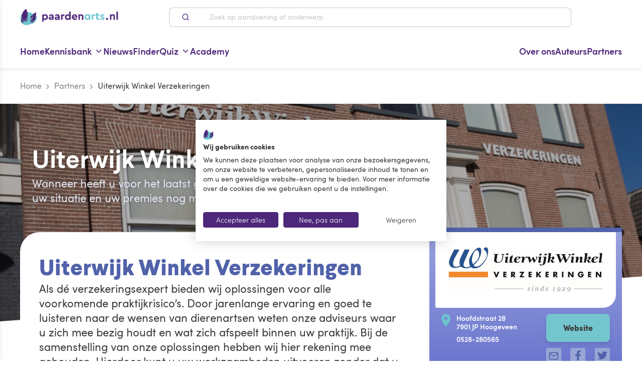

--- FILE ---
content_type: text/html; charset=utf-8
request_url: https://www.paardenarts.nl/partners/uiterwijk-winkel-verzekeringen/?utm_source=site&utm_medium=partner+logo&utm_campaign=Uiterwijk+Winkel+Verzekeringen
body_size: 92248
content:
<!doctype html>
<html data-n-head-ssr lang="nl" data-n-head="%7B%22lang%22:%7B%22ssr%22:%22nl%22%7D%7D">
<head >
    <title>Uiterwijk Winkel Verzekeringen | Partner Paardenarts.nl</title><meta data-n-head="ssr" charset="utf-8"><meta data-n-head="ssr" name="viewport" content="width=device-width, initial-scale=1, maximum-scale=2"><meta data-n-head="ssr" name="msapplication-TileColor" content="#ffffff"><meta data-n-head="ssr" name="msapplication-config" content="/favicons/browserconfig.xml"><meta data-n-head="ssr" name="theme-color" content="#ffffff"><meta data-n-head="ssr" data-hid="title" id="title" name="title" content="Uiterwijk Winkel Verzekeringen | Partner Paardenarts.nl"><meta data-n-head="ssr" data-hid="robots" id="robots" name="robots" content="index, follow, max-snippet:-1, max-image-preview:large, max-video-preview:-1"><meta data-n-head="ssr" data-hid="description" id="description" name="description" content="Verzekeringsadviseurs sinds 1929 | Onafhankelijk, persoonlijk en betrokken | Actief in heel Nederland | Zakelijke en particuliere verzekeringen | Specialist op het gebied van inkomensverzekeringen | Samenwerking met veterinaire partners"><meta data-n-head="ssr" data-hid="og-title" id="og:title" property="og:title" content="Uiterwijk Winkel Verzekeringen"><meta data-n-head="ssr" data-hid="og-description" id="og:description" property="og:description" content="Verzekeringsadviseurs sinds 1929 | Onafhankelijk, persoonlijk en betrokken | Actief in heel Nederland | Zakelijke en particuliere verzekeringen | Specialist op het gebied van inkomensverzekeringen | Samenwerking met veterinaire partners"><meta data-n-head="ssr" data-hid="og-type" id="og:type" property="og:type" content="article"><meta data-n-head="ssr" data-hid="og-locale" id="og:locale" property="og:locale" content="nl_NL"><meta data-n-head="ssr" data-hid="og-url" id="og:url" property="og:url" content="https://www.paardenarts.nlhttps://www.paardenarts.nl/partners/uiterwijk-winkel-verzekeringen/"><meta data-n-head="ssr" data-hid="og-site-name" id="og:site_name" property="og:site_name" content="Paardenarts"><meta data-n-head="ssr" data-hid="twitter-card" id="twitter:card" name="twitter:card" content="summary_large_image"><meta data-n-head="ssr" data-hid="article-modified-time" id="article:modified_time" property="article:modified_time" content="2025-01-15T13:30:41+00:00"><link data-n-head="ssr" rel="apple-touch-icon" sizes="120x120" href="/favicons/apple-touch-icon.png"><link data-n-head="ssr" rel="icon" type="image/png" sizes="32x32" href="/favicons/favicon-32x32.png"><link data-n-head="ssr" rel="icon" type="image/png" sizes="16x16" href="/favicons/favicon-16x16.png"><link data-n-head="ssr" href="/favicons/safari-pinned-tab.svg" color="#5bbad5"><link data-n-head="ssr" rel="shortcut icon" href="/favicons/favicon.ico"><link data-n-head="ssr" rel="canonical" href="https://www.paardenarts.nl/partners/uiterwijk-winkel-verzekeringen/"><script data-n-head="ssr" data-cookieconsent="ignore">window.dataLayer = window.dataLayer || [];function gtag() {dataLayer.push( arguments );}gtag( 'consent', 'default', {'ad_storage': 'denied','analytics_storage': 'denied','ad_user_data': 'denied','ad_personalization': 'denied','functionality_storage': 'denied','personalization_storage': 'denied','security_storage': 'granted',} );</script><script data-n-head="ssr" src="https://consent-eu.cookiefirst.com/sites/paardenarts.nl-a833a7d9-d291-4b2f-a54e-76464c9dc458/consent.js" data-hid="cookiefirst" data-body="false" defer></script><script data-n-head="ssr" async defer src="https://securepubads.g.doubleclick.net/tag/js/gpt.js" type="text/plain" data-cookiefirst-category="advertising"></script><script data-n-head="ssr">
        window.onGoogleAdsReady = new Event('paongoogleadsready');
        window.onGoogleAdsLoaded = new Event('paongoogleadsloaded');
        window.addEventListener('cf_consent', function () {
            if( window.CookieFirst.acceptCategory( 'advertising' )) {
                window.googletag = window.googletag || {cmd: []};
                googletag.cmd.push(function() {
                    googletag.pubads().enableSingleRequest();googletag.enableServices();
                });
                document.dispatchEvent(window.onGoogleAdsLoaded);
                document.dispatchEvent(window.onGoogleAdsReady);
            }
        });
       
        </script><script data-n-head="ssr" data-hid="gtm-script">if(!window._gtm_init){window._gtm_init=1;(function(w,n,d,m,e,p){w[d]=(w[d]==1||n[d]=='yes'||n[d]==1||n[m]==1||(w[e]&&w[e][p]&&w[e][p]()))?1:0})(window,navigator,'doNotTrack','msDoNotTrack','external','msTrackingProtectionEnabled');(function(w,d,s,l,x,y){w[x]={};w._gtm_inject=function(i){if(w.doNotTrack||w[x][i])return;w[x][i]=1;w[l]=w[l]||[];w[l].push({'gtm.start':new Date().getTime(),event:'gtm.js'});var f=d.getElementsByTagName(s)[0],j=d.createElement(s);j.async=true;j.src='https://www.googletagmanager.com/gtm.js?id='+i;f.parentNode.insertBefore(j,f);};w[y]('GTM-T6293H9')})(window,document,'script','dataLayer','_gtm_ids','_gtm_inject')}</script><script data-n-head="ssr" type="application/ld+json">{"@context":"https://schema.org","@graph":[{"@type":"WebPage","@id":"https://www.paardenarts.nl/partners/uiterwijk-winkel-verzekeringen/","url":"https://www.paardenarts.nl/partners/uiterwijk-winkel-verzekeringen/","name":"Uiterwijk Winkel Verzekeringen | Partner Paardenarts.nl","isPartOf":{"@id":"https://cms.paardenarts.nl/#website"},"datePublished":"2018-08-01T10:00:03+00:00","dateModified":"2025-01-15T13:30:41+00:00","description":"Verzekeringsadviseurs sinds 1929 | Onafhankelijk, persoonlijk en betrokken | Actief in heel Nederland | Zakelijke en particuliere verzekeringen | Specialist op het gebied van inkomensverzekeringen | Samenwerking met veterinaire partners","breadcrumb":{"@id":"https://www.paardenarts.nl/partners/uiterwijk-winkel-verzekeringen/#breadcrumb"},"inLanguage":"nl-NL","potentialAction":[{"@type":"ReadAction","target":["https://www.paardenarts.nl/partners/uiterwijk-winkel-verzekeringen/"]}]},{"@type":"BreadcrumbList","@id":"https://www.paardenarts.nl/partners/uiterwijk-winkel-verzekeringen/#breadcrumb","itemListElement":[{"@type":"ListItem","position":1,"name":"Home","item":"https://www.paardenarts.nl/"},{"@type":"ListItem","position":2,"name":"Partners","item":"https://www.paardenarts.nl/partners/"},{"@type":"ListItem","position":3,"name":"Uiterwijk Winkel Verzekeringen"}]},{"@type":"WebSite","@id":"https://cms.paardenarts.nl/#website","url":"https://cms.paardenarts.nl/","name":"Paardenarts","description":"","potentialAction":[{"@type":"SearchAction","target":{"@type":"EntryPoint","urlTemplate":"https://cms.paardenarts.nl/search/{search_term_string}"},"query-input":{"@type":"PropertyValueSpecification","valueRequired":true,"valueName":"search_term_string"}}],"inLanguage":"nl-NL"}]}</script><link rel="preload" href="/_nuxt/fonts/38D909_0_0.4f7a2f3.woff2" as="font" type="font/woff2" crossorigin><link rel="preload" href="/_nuxt/fonts/38D909_1_0.6720fec.woff2" as="font" type="font/woff2" crossorigin><link rel="preload" href="/_nuxt/fonts/38D909_4_0.dab0277.woff2" as="font" type="font/woff2" crossorigin><link rel="preload" href="/_nuxt/fonts/38D909_6_0.90bca3c.woff2" as="font" type="font/woff2" crossorigin><link rel="preload" href="/_nuxt/fonts/38D909_9_0.8555daa.woff2" as="font" type="font/woff2" crossorigin><link rel="preload" href="/_nuxt/fonts/38D909_7_0.6ba37ee.woff2" as="font" type="font/woff2" crossorigin><link rel="preload" href="/_nuxt/fonts/38D909_8_0.87e9a6a.woff2" as="font" type="font/woff2" crossorigin><link rel="preload" href="/_nuxt/fonts/38D909_3_0.3ef6605.woff2" as="font" type="font/woff2" crossorigin><link rel="preload" href="/_nuxt/fonts/Colfax-Medium.9da2899.woff2" as="font" type="font/woff2" crossorigin><link rel="preload" href="/_nuxt/fonts/Colfax-Regular.4656de7.woff2" as="font" type="font/woff2" crossorigin><link rel="preload" href="/_nuxt/fonts/sofiapro-light.4b74470.woff2" as="font" type="font/woff2" crossorigin><link rel="preload" href="/_nuxt/fonts/sofiapro-semibold.cb18ae8.woff2" as="font" type="font/woff2" crossorigin><link rel="preload" href="/_nuxt/fonts/sofiapro-black.b1198d4.woff2" as="font" type="font/woff2" crossorigin><link rel="preload" href="/_nuxt/fonts/sofiapro-regular.b3edbc8.woff2" as="font" type="font/woff2" crossorigin><link rel="preload" href="/_nuxt/fonts/sofiapro-regularItalic.a671a87.woff2" as="font" type="font/woff2" crossorigin><link rel="preload" href="/_nuxt/fonts/SuperFlyTwo.f5fcb62.woff2" as="font" type="font/woff2" crossorigin><link rel="stylesheet" href="/_nuxt/vendors/app.d7071c9.css"><link rel="stylesheet" href="/_nuxt/app.a602e1a.css">
</head>
<body class="" data-n-head="%7B%22class%22:%7B%22ssr%22:%22%22%7D%7D">
    <!-- Google Tag Manager (noscript) -->
    <noscript><iframe src="https://www.googletagmanager.com/ns.html?id=GTM-T6293H9" height="0" width="0" style="display:none;visibility:hidden"></iframe></noscript>
    <!-- End Google Tag Manager (noscript) -->
<noscript data-n-head="ssr" data-hid="gtm-noscript" data-pbody="true"><iframe src="https://www.googletagmanager.com/ns.html?id=GTM-T6293H9&" height="0" width="0" style="display:none;visibility:hidden" title="gtm"></iframe></noscript><div data-server-rendered="true" id="__nuxt"><!----><div id="__layout"><div><div class="site-overlay" data-v-d2d28504></div> <div><!----> <div data-mobile-menu role="navigation" aria-label="Hoofdmenu" class="mobile-menu mobile-menu--hidden"><!----> <div class="mobile-menu__header"><div class="mobile-menu__header__title h3 text--gray-dark">Menu</div> <button type="button" aria-label="Close menu" class="button-no-styling menu-trigger menu-trigger--mobile-menu"><svg xmlns="http://www.w3.org/2000/svg" width="1.2em" height="1.2em" viewBox="0 0 24 24" fill="none" stroke="currentColor" stroke-width="2" stroke-linecap="round" stroke-linejoin="round" class="feather feather-x"><line x1="18" y1="6" x2="6" y2="18"></line><line x1="6" y1="6" x2="18" y2="18"></line></svg></button></div> <div class="mobile-menu__inner"><nav><ul class="mobile-menu__menu mobile-menu__menu--main menu--main-menu"><li class="mobile-menu__menu__item"><a href="https://www.paardenarts.nl" rel="noopener noreferrer"><span>Home</span> <svg xmlns="http://www.w3.org/2000/svg" width="1.3em" height="1.3em" viewBox="0 0 24 24" fill="none" stroke="currentColor" stroke-width="2" stroke-linecap="round" stroke-linejoin="round" class="feather feather-chevron-right"><polyline points="9 18 15 12 9 6"></polyline></svg></a></li><li class="mobile-menu__menu__item menu-item-has-children"><a href="javascript:;"><span>Kennisbank</span> <svg xmlns="http://www.w3.org/2000/svg" width="1.3em" height="1.3em" viewBox="0 0 24 24" fill="none" stroke="currentColor" stroke-width="2" stroke-linecap="round" stroke-linejoin="round" class="feather feather-chevron-right"><polyline points="9 18 15 12 9 6"></polyline></svg></a></li><li class="mobile-menu__menu__item"><a href="https://www.paardenarts.nl/nieuws/" rel="noopener noreferrer"><span>Nieuws</span> <svg xmlns="http://www.w3.org/2000/svg" width="1.3em" height="1.3em" viewBox="0 0 24 24" fill="none" stroke="currentColor" stroke-width="2" stroke-linecap="round" stroke-linejoin="round" class="feather feather-chevron-right"><polyline points="9 18 15 12 9 6"></polyline></svg></a></li><li class="mobile-menu__menu__item"><a href="https://www.paardenarts.nl/finder/" rel="noopener noreferrer"><span>Finder</span> <svg xmlns="http://www.w3.org/2000/svg" width="1.3em" height="1.3em" viewBox="0 0 24 24" fill="none" stroke="currentColor" stroke-width="2" stroke-linecap="round" stroke-linejoin="round" class="feather feather-chevron-right"><polyline points="9 18 15 12 9 6"></polyline></svg></a></li><li class="mobile-menu__menu__item menu-item-has-children"><a href="javascript:;"><span>Quiz</span> <svg xmlns="http://www.w3.org/2000/svg" width="1.3em" height="1.3em" viewBox="0 0 24 24" fill="none" stroke="currentColor" stroke-width="2" stroke-linecap="round" stroke-linejoin="round" class="feather feather-chevron-right"><polyline points="9 18 15 12 9 6"></polyline></svg></a></li><li class="mobile-menu__menu__item"><a href="https://www.paardenarts.nl/academy/" rel="noopener noreferrer"><span>Academy</span> <svg xmlns="http://www.w3.org/2000/svg" width="1.3em" height="1.3em" viewBox="0 0 24 24" fill="none" stroke="currentColor" stroke-width="2" stroke-linecap="round" stroke-linejoin="round" class="feather feather-chevron-right"><polyline points="9 18 15 12 9 6"></polyline></svg></a></li></ul></nav> <nav><ul class="mobile-menu__menu mobile-menu__menu--right-menu menu--main-menu-right"><li class="mobile-menu__menu__item"><a href="https://www.paardenarts.nl/wie-zijn-wij/" rel="noopener noreferrer"><span>Over ons</span> <svg xmlns="http://www.w3.org/2000/svg" width="1.3em" height="1.3em" viewBox="0 0 24 24" fill="none" stroke="currentColor" stroke-width="2" stroke-linecap="round" stroke-linejoin="round" class="feather feather-chevron-right"><polyline points="9 18 15 12 9 6"></polyline></svg></a></li><li class="mobile-menu__menu__item"><a href="https://www.paardenarts.nl/auteurs/" rel="noopener noreferrer"><span>Auteurs</span> <svg xmlns="http://www.w3.org/2000/svg" width="1.3em" height="1.3em" viewBox="0 0 24 24" fill="none" stroke="currentColor" stroke-width="2" stroke-linecap="round" stroke-linejoin="round" class="feather feather-chevron-right"><polyline points="9 18 15 12 9 6"></polyline></svg></a></li><li class="mobile-menu__menu__item"><a href="https://www.paardenarts.nl/partners/" rel="noopener noreferrer"><span>Partners</span> <svg xmlns="http://www.w3.org/2000/svg" width="1.3em" height="1.3em" viewBox="0 0 24 24" fill="none" stroke="currentColor" stroke-width="2" stroke-linecap="round" stroke-linejoin="round" class="feather feather-chevron-right"><polyline points="9 18 15 12 9 6"></polyline></svg></a></li></ul></nav></div></div></div> <!----> <div class="app push-element "><!----> <!----> <header class="header"><div class="container"><div class="frame"><div class="bit-xxs-12 header__bit"><button type="button" aria-label="Open hoofdmenu" class="button-no-styling menu-trigger hidden-desktop"><span class="f-icon"><svg xmlns="http://www.w3.org/2000/svg" width="1.7em" height="1.7em" viewBox="0 0 24 24" fill="none" stroke="currentColor" stroke-width="2" stroke-linecap="round" stroke-linejoin="round" class="feather feather-menu"><line x1="3" y1="12" x2="21" y2="12"></line><line x1="3" y1="6" x2="21" y2="6"></line><line x1="3" y1="18" x2="21" y2="18"></line></svg></span></button> <div class="header__brand mr-md-96"><a href="/" title="Paardenarts" class="header__brand__link nuxt-link-active"><img src="/_nuxt/img/060d3be.png" alt="Paardenarts" width="286" height="49" class="header__brand__img img-responsive"></a></div> <div class="ml-md-4 mr-md-4 header__search hidden-mobile hidden-tablet"><div class="search-bar search-bar--header" data-v-3a412c3c><form class="search-bar__form" data-v-3a412c3c><label for="search" class="visually-hidden" data-v-3a412c3c>Zoek op aandoening of onderwerp</label> <button type="submit" class="button-no-styling search-bar__form__submit" data-v-3a412c3c><!----> <span class="f-icon hidden-mobile hidden-tablet" data-v-3a412c3c><svg xmlns="http://www.w3.org/2000/svg" width="16px" height="16px" viewBox="0 0 24 24" fill="none" stroke="currentColor" stroke-width="2" stroke-linecap="round" stroke-linejoin="round" class="feather feather-search" data-v-3a412c3c data-v-3a412c3c><circle cx="11" cy="11" r="8" data-v-3a412c3c data-v-3a412c3c></circle><line x1="21" y1="21" x2="16.65" y2="16.65" data-v-3a412c3c data-v-3a412c3c></line></svg></span></button> <div class="position--relative flex search-bar__form__input-container" data-v-3a412c3c><input type="text" name="q" id="search" placeholder="Zoek op aandoening of onderwerp" autocomplete="off" value="" class="search-bar__form__input" data-v-3a412c3c> <!----></div></form> <!----></div></div> <div class="header__icons-nav ml-md-96"><!----></div></div></div></div></header> <nav role="navigation" aria-label="Hoofdmenu" class="main-menu hidden-mobile hidden-tablet" data-v-25e65da6><div class="container" data-v-25e65da6><div class="frame" data-v-25e65da6><div class="bit-xxs-7 spacer--y--none" data-v-25e65da6><div class="main-menu__wrapper" data-v-25e65da6><ul class="menu menu--main menu--submenu menu--main-menu" data-v-25e65da6><li class="menu-item" data-v-25e65da6><a href="https://www.paardenarts.nl" rel="noopener noreferrer" title="Home" event="click" data-v-25e65da6><span data-v-25e65da6>Home</span> <!----></a> <!----> <!----></li><li class="menu-item menu-item-has-children menu-item-has-children--mega-menu" data-v-25e65da6><a href="https://www.paardenarts.nl/kennisbank/" rel="noopener noreferrer" title="Kennisbank" event="click" data-v-25e65da6><span data-v-25e65da6>Kennisbank</span> <svg xmlns="http://www.w3.org/2000/svg" width="1em" height="1em" viewBox="0 0 24 24" fill="none" stroke="currentColor" stroke-width="2" stroke-linecap="round" stroke-linejoin="round" class="feather feather-chevron-down" data-v-25e65da6><polyline points="6 9 12 15 18 9" data-v-25e65da6></polyline></svg></a> <!----> <div class="sub-menu sub-menu--categories sub-menu-categories" data-v-25e65da6><div class="sub-menu__inner" data-v-25e65da6><div class="container" data-v-25e65da6><div class="frame frame--justify-xxs-center" data-v-25e65da6><div class="bit-xxs-12 spacer--none" data-v-25e65da6><div class="sub-menu-categories__inner" data-v-25e65da6><ul class="sub-menu-categories__tabs" data-v-25e65da6><li class="sub-menu-categories__tabs__tab" data-v-25e65da6><a href="https://www.paardenarts.nl/paardenvoeding/" rel="noopener noreferrer" class="sub-menu-categories__tabs__item" data-v-25e65da6><span class="sub-menu-categories__tabs__item__icon sub-menu-categories__tabs__item__icon--has-hover-state" data-v-25e65da6><img width="90" src="https://cms.paardenarts.nl/app/uploads/2024/05/Paardenarts.nl-Paardenvoeding-kleur.svg" class="attachment-full size-full" alt="" decoding="async" loading="lazy" /></span> <span class="sub-menu-categories__tabs__item__icon-hover" data-v-25e65da6><img width="90" src="https://cms.paardenarts.nl/app/uploads/2024/05/Paardenarts.nl-Paardenvoeding-paars.svg" class="attachment-full size-full" alt="" decoding="async" loading="lazy" /></span> <span data-v-25e65da6>Rubriek Paardenvoeding</span> <svg xmlns="http://www.w3.org/2000/svg" width="1em" height="1em" viewBox="0 0 24 24" fill="none" stroke="currentColor" stroke-width="2" stroke-linecap="round" stroke-linejoin="round" class="feather feather-chevron-right" data-v-25e65da6><polyline points="9 18 15 12 9 6" data-v-25e65da6></polyline></svg></a></li><li class="sub-menu-categories__tabs__tab" data-v-25e65da6><a href="https://www.paardenarts.nl/gewicht-conditie/" rel="noopener noreferrer" class="sub-menu-categories__tabs__item" data-v-25e65da6><span class="sub-menu-categories__tabs__item__icon sub-menu-categories__tabs__item__icon--has-hover-state" data-v-25e65da6><img width="90" src="https://cms.paardenarts.nl/app/uploads/2024/05/Paardenarts.nl-Gewicht-Conditie-kleur.svg" class="attachment-full size-full" alt="" decoding="async" loading="lazy" /></span> <span class="sub-menu-categories__tabs__item__icon-hover" data-v-25e65da6><img width="90" src="https://cms.paardenarts.nl/app/uploads/2024/05/Paardenarts.nl-Gewicht-Conditie-paars.svg" class="attachment-full size-full" alt="" decoding="async" loading="lazy" /></span> <span data-v-25e65da6>Gewicht &#038; Conditie</span> <svg xmlns="http://www.w3.org/2000/svg" width="1em" height="1em" viewBox="0 0 24 24" fill="none" stroke="currentColor" stroke-width="2" stroke-linecap="round" stroke-linejoin="round" class="feather feather-chevron-right" data-v-25e65da6><polyline points="9 18 15 12 9 6" data-v-25e65da6></polyline></svg></a></li><li class="sub-menu-categories__tabs__tab" data-v-25e65da6><a href="https://www.paardenarts.nl/voortplanting/" rel="noopener noreferrer" class="sub-menu-categories__tabs__item" data-v-25e65da6><span class="sub-menu-categories__tabs__item__icon sub-menu-categories__tabs__item__icon--has-hover-state" data-v-25e65da6><img width="90" src="https://cms.paardenarts.nl/app/uploads/2024/05/Paardenarts.nl-Voortplanting-kleur.svg" class="attachment-full size-full" alt="" decoding="async" loading="lazy" /></span> <span class="sub-menu-categories__tabs__item__icon-hover" data-v-25e65da6><img width="90" src="https://cms.paardenarts.nl/app/uploads/2024/05/Paardenarts.nl-Voortplanting-paars.svg" class="attachment-full size-full" alt="" decoding="async" loading="lazy" /></span> <span data-v-25e65da6>Voortplanting</span> <svg xmlns="http://www.w3.org/2000/svg" width="1em" height="1em" viewBox="0 0 24 24" fill="none" stroke="currentColor" stroke-width="2" stroke-linecap="round" stroke-linejoin="round" class="feather feather-chevron-right" data-v-25e65da6><polyline points="9 18 15 12 9 6" data-v-25e65da6></polyline></svg></a></li><li class="sub-menu-categories__tabs__tab" data-v-25e65da6><a href="https://www.paardenarts.nl/aandoeningen-ziektes/" rel="noopener noreferrer" class="sub-menu-categories__tabs__item" data-v-25e65da6><span class="sub-menu-categories__tabs__item__icon sub-menu-categories__tabs__item__icon--has-hover-state" data-v-25e65da6><img width="90" src="https://cms.paardenarts.nl/app/uploads/2024/05/Paardenarts.nl-Aandoeningen-en-ziektes-kleur.svg" class="attachment-full size-full" alt="" decoding="async" loading="lazy" /></span> <span class="sub-menu-categories__tabs__item__icon-hover" data-v-25e65da6><img width="90" src="https://cms.paardenarts.nl/app/uploads/2024/05/Paardenarts.nl-Aandoeningen-en-ziektes-paars.svg" class="attachment-full size-full" alt="" decoding="async" loading="lazy" /></span> <span data-v-25e65da6>Aandoeningen &#038; Ziektes</span> <svg xmlns="http://www.w3.org/2000/svg" width="1em" height="1em" viewBox="0 0 24 24" fill="none" stroke="currentColor" stroke-width="2" stroke-linecap="round" stroke-linejoin="round" class="feather feather-chevron-right" data-v-25e65da6><polyline points="9 18 15 12 9 6" data-v-25e65da6></polyline></svg></a></li><li class="sub-menu-categories__tabs__tab" data-v-25e65da6><a href="https://www.paardenarts.nl/blessures-en-revalidatie/" rel="noopener noreferrer" class="sub-menu-categories__tabs__item" data-v-25e65da6><span class="sub-menu-categories__tabs__item__icon sub-menu-categories__tabs__item__icon--has-hover-state" data-v-25e65da6><img width="90" src="https://cms.paardenarts.nl/app/uploads/2024/05/Paardenarts.nl-Blessures-en-revalidatie-kleur.svg" class="attachment-full size-full" alt="" decoding="async" loading="lazy" /></span> <span class="sub-menu-categories__tabs__item__icon-hover" data-v-25e65da6><img width="90" src="https://cms.paardenarts.nl/app/uploads/2024/05/Paardenarts.nl-Blessures-en-revalidatie-paars.svg" class="attachment-full size-full" alt="" decoding="async" loading="lazy" /></span> <span data-v-25e65da6>Blessures &#038; Revalidatie</span> <svg xmlns="http://www.w3.org/2000/svg" width="1em" height="1em" viewBox="0 0 24 24" fill="none" stroke="currentColor" stroke-width="2" stroke-linecap="round" stroke-linejoin="round" class="feather feather-chevron-right" data-v-25e65da6><polyline points="9 18 15 12 9 6" data-v-25e65da6></polyline></svg></a></li><li class="sub-menu-categories__tabs__tab" data-v-25e65da6><a href="https://www.paardenarts.nl/het-oudere-paard/" rel="noopener noreferrer" class="sub-menu-categories__tabs__item" data-v-25e65da6><span class="sub-menu-categories__tabs__item__icon sub-menu-categories__tabs__item__icon--has-hover-state" data-v-25e65da6><img width="90" src="https://cms.paardenarts.nl/app/uploads/2024/05/Paardenarts.nl-Oudere-paard-kleur.svg" class="attachment-full size-full" alt="" decoding="async" loading="lazy" /></span> <span class="sub-menu-categories__tabs__item__icon-hover" data-v-25e65da6><img width="90" src="https://cms.paardenarts.nl/app/uploads/2024/05/Paardenarts.nl-Oudere-paard-paars.svg" class="attachment-full size-full" alt="" decoding="async" loading="lazy" /></span> <span data-v-25e65da6>Het oudere paard</span> <svg xmlns="http://www.w3.org/2000/svg" width="1em" height="1em" viewBox="0 0 24 24" fill="none" stroke="currentColor" stroke-width="2" stroke-linecap="round" stroke-linejoin="round" class="feather feather-chevron-right" data-v-25e65da6><polyline points="9 18 15 12 9 6" data-v-25e65da6></polyline></svg></a></li><li class="sub-menu-categories__tabs__tab" data-v-25e65da6><a href="https://www.paardenarts.nl/tandheelkunde-kennisbank/" rel="noopener noreferrer" class="sub-menu-categories__tabs__item" data-v-25e65da6><span class="sub-menu-categories__tabs__item__icon sub-menu-categories__tabs__item__icon--has-hover-state" data-v-25e65da6><img width="90" src="https://cms.paardenarts.nl/app/uploads/2024/05/Paardenarts.nl-Tandheelkunde-kleur.svg" class="attachment-full size-full" alt="" decoding="async" loading="lazy" /></span> <span class="sub-menu-categories__tabs__item__icon-hover" data-v-25e65da6><img width="90" src="https://cms.paardenarts.nl/app/uploads/2024/05/Paardenarts.nl-Tandheelkunde-paars.svg" class="attachment-full size-full" alt="" decoding="async" loading="lazy" /></span> <span data-v-25e65da6>Tandheelkunde</span> <svg xmlns="http://www.w3.org/2000/svg" width="1em" height="1em" viewBox="0 0 24 24" fill="none" stroke="currentColor" stroke-width="2" stroke-linecap="round" stroke-linejoin="round" class="feather feather-chevron-right" data-v-25e65da6><polyline points="9 18 15 12 9 6" data-v-25e65da6></polyline></svg></a></li><li class="sub-menu-categories__tabs__tab" data-v-25e65da6><a href="https://www.paardenarts.nl/hoefbevangenheid/" rel="noopener noreferrer" class="sub-menu-categories__tabs__item" data-v-25e65da6><span class="sub-menu-categories__tabs__item__icon sub-menu-categories__tabs__item__icon--has-hover-state" data-v-25e65da6><img width="90" src="https://cms.paardenarts.nl/app/uploads/2024/05/Paardenarts.nl-Hoefbevangenheid-kleur.svg" class="attachment-full size-full" alt="" decoding="async" loading="lazy" /></span> <span class="sub-menu-categories__tabs__item__icon-hover" data-v-25e65da6><img width="90" src="https://cms.paardenarts.nl/app/uploads/2024/05/Paardenarts.nl-Hoefbevangenheid-paars.svg" class="attachment-full size-full" alt="" decoding="async" loading="lazy" /></span> <span data-v-25e65da6>Hoefbevangenheid</span> <svg xmlns="http://www.w3.org/2000/svg" width="1em" height="1em" viewBox="0 0 24 24" fill="none" stroke="currentColor" stroke-width="2" stroke-linecap="round" stroke-linejoin="round" class="feather feather-chevron-right" data-v-25e65da6><polyline points="9 18 15 12 9 6" data-v-25e65da6></polyline></svg></a></li><li class="sub-menu-categories__tabs__tab" data-v-25e65da6><a href="https://www.paardenarts.nl/luchtwegen/" rel="noopener noreferrer" class="sub-menu-categories__tabs__item" data-v-25e65da6><span class="sub-menu-categories__tabs__item__icon sub-menu-categories__tabs__item__icon--has-hover-state" data-v-25e65da6><img width="90" src="https://cms.paardenarts.nl/app/uploads/2024/05/Paardenarts.nl-Anatomie-of-luchtwegen-kleur.svg" class="attachment-full size-full" alt="" decoding="async" loading="lazy" /></span> <span class="sub-menu-categories__tabs__item__icon-hover" data-v-25e65da6><img width="90" src="https://cms.paardenarts.nl/app/uploads/2024/05/Paardenarts.nl-Anatomie-of-luchtwegen-paars.svg" class="attachment-full size-full" alt="" decoding="async" loading="lazy" /></span> <span data-v-25e65da6>Luchtwegen</span> <svg xmlns="http://www.w3.org/2000/svg" width="1em" height="1em" viewBox="0 0 24 24" fill="none" stroke="currentColor" stroke-width="2" stroke-linecap="round" stroke-linejoin="round" class="feather feather-chevron-right" data-v-25e65da6><polyline points="9 18 15 12 9 6" data-v-25e65da6></polyline></svg></a></li></ul> <div class="sub-menu-categories__posts" data-v-25e65da6><div class="frame" data-v-25e65da6><div class="bit-xxs-12 bit-sm-8" data-v-25e65da6><h3 class="h5 text--gray-dark" data-v-25e65da6>Meest bekeken</h3></div> <div class="bit-xxs-12 bit-sm-4 flex flex--justify-flex-end" data-v-25e65da6><a href="https://www.paardenarts.nl/paardenvoeding/" rel="noopener noreferrer" class="sub-menu-categories__posts__link link--purple link--no-decoration text--weight-normal" data-v-25e65da6><span class="text--decoration-underline" data-v-25e65da6>Bekijk alles</span> <span class="f-icon f-icon--text f-icon--text--left" data-v-25e65da6><svg xmlns="http://www.w3.org/2000/svg" width="16px" height="16px" viewBox="0 0 24 24" fill="none" stroke="currentColor" stroke-width="2" stroke-linecap="round" stroke-linejoin="round" class="feather feather-chevron-right" data-v-25e65da6><polyline points="9 18 15 12 9 6" data-v-25e65da6></polyline></svg></span></a></div></div> <div class="frame" data-v-25e65da6><div class="bit-xxs-12 bit-sm-6 flex" data-v-25e65da6><a href="/kennisbank/voeding-paard-voerwijzer-voor-paarden-voer-en-vertering/" target="" class="post-card-v2 post-card-v2--mobile" data-v-2234a53e data-v-25e65da6><div class="post-card-v2__image-wrapper" data-v-2234a53e><figure class="resp-image resp-image--bg-image resp-image--has-hover " data-v-2234a53e><img data-src="https://cms.paardenarts.nl/app/uploads/2016/03/Rubriek-Voeding-uitgelicht-300x223.jpg" data-srcset="https://cms.paardenarts.nl/app/uploads/2016/03/Rubriek-Voeding-uitgelicht-300x223.jpg 300w, https://cms.paardenarts.nl/app/uploads/2016/03/Rubriek-Voeding-uitgelicht-768x570.jpg 768w, https://cms.paardenarts.nl/app/uploads/2016/03/Rubriek-Voeding-uitgelicht-627x466.jpg 627w, https://cms.paardenarts.nl/app/uploads/2016/03/Rubriek-Voeding-uitgelicht.jpg 800w" alt="" class="resp-image__img "> <div class="resp-image__bg-image-holder"><div class="resp-image__bg-image-holder__inner" style="background-image:;"></div></div> <!----></figure></div> <div class="post-card-v2__content" data-v-2234a53e><span class="post-card-label inline-block post-card-label--default post-card-label--is-small" data-v-521ecdb0 data-v-2234a53e>Paardenvoeding</span> <p class="post-card-v2__title pb-8" data-v-2234a53e>Voeding paard | Voerwijzer voor paarden, voer en vertering</p></div></a></div><div class="bit-xxs-12 bit-sm-6 flex" data-v-25e65da6><a href="/kennisbank/keuzestress-welk-voer-geef-ik-mijn-paard/" target="" class="post-card-v2 post-card-v2--mobile" data-v-2234a53e data-v-25e65da6><div class="post-card-v2__image-wrapper" data-v-2234a53e><figure class="resp-image resp-image--bg-image resp-image--has-hover " data-v-2234a53e><img data-src="https://cms.paardenarts.nl/app/uploads/2016/01/Welk-voer-geef-ik-mijn-paard-header-300x103.jpg" data-srcset="https://cms.paardenarts.nl/app/uploads/2016/01/Welk-voer-geef-ik-mijn-paard-header-300x103.jpg 300w, https://cms.paardenarts.nl/app/uploads/2016/01/Welk-voer-geef-ik-mijn-paard-header-768x264.jpg 768w, https://cms.paardenarts.nl/app/uploads/2016/01/Welk-voer-geef-ik-mijn-paard-header-627x216.jpg 627w, https://cms.paardenarts.nl/app/uploads/2016/01/Welk-voer-geef-ik-mijn-paard-header.jpg 800w" alt="" class="resp-image__img "> <div class="resp-image__bg-image-holder"><div class="resp-image__bg-image-holder__inner" style="background-image:;"></div></div> <!----></figure></div> <div class="post-card-v2__content" data-v-2234a53e><span class="post-card-label inline-block post-card-label--default post-card-label--is-small" data-v-521ecdb0 data-v-2234a53e>Paardenvoeding</span> <p class="post-card-v2__title pb-8" data-v-2234a53e>Keuzestress! Welk voer geef ik mijn paard?</p></div></a></div><div class="bit-xxs-12 bit-sm-6 flex" data-v-25e65da6><a href="/kennisbank/ruwvoer-voor-alle-paarden/" target="" class="post-card-v2 post-card-v2--mobile" data-v-2234a53e data-v-25e65da6><div class="post-card-v2__image-wrapper" data-v-2234a53e><figure class="resp-image resp-image--bg-image resp-image--has-hover " data-v-2234a53e><img data-src="https://cms.paardenarts.nl/app/uploads/2021/07/paardenarts.nl-paardenvoeding-ruwvoer-voor-alle-paarden-verschillende-soorten-ruwvoer-uitgelicht-300x157.jpg" data-srcset="https://cms.paardenarts.nl/app/uploads/2021/07/paardenarts.nl-paardenvoeding-ruwvoer-voor-alle-paarden-verschillende-soorten-ruwvoer-uitgelicht-300x157.jpg 300w, https://cms.paardenarts.nl/app/uploads/2021/07/paardenarts.nl-paardenvoeding-ruwvoer-voor-alle-paarden-verschillende-soorten-ruwvoer-uitgelicht-1024x536.jpg 1024w, https://cms.paardenarts.nl/app/uploads/2021/07/paardenarts.nl-paardenvoeding-ruwvoer-voor-alle-paarden-verschillende-soorten-ruwvoer-uitgelicht-768x402.jpg 768w, https://cms.paardenarts.nl/app/uploads/2021/07/paardenarts.nl-paardenvoeding-ruwvoer-voor-alle-paarden-verschillende-soorten-ruwvoer-uitgelicht-627x328.jpg 627w, https://cms.paardenarts.nl/app/uploads/2021/07/paardenarts.nl-paardenvoeding-ruwvoer-voor-alle-paarden-verschillende-soorten-ruwvoer-uitgelicht.jpg 1200w" alt="paardenarts.nl-paardenvoeding-ruwvoer voor alle paarden-verschillende soorten ruwvoer-uitgelicht" class="resp-image__img "> <div class="resp-image__bg-image-holder"><div class="resp-image__bg-image-holder__inner" style="background-image:;"></div></div> <!----></figure></div> <div class="post-card-v2__content" data-v-2234a53e><span class="post-card-label inline-block post-card-label--default post-card-label--is-small" data-v-521ecdb0 data-v-2234a53e>Paardenvoeding</span> <p class="post-card-v2__title pb-8" data-v-2234a53e>Ruwvoer voor alle paarden</p></div></a></div><div class="bit-xxs-12 bit-sm-6 flex" data-v-25e65da6><a href="/kennisbank/ruwvoeranalyse-voor-paarden/" target="" class="post-card-v2 post-card-v2--mobile" data-v-2234a53e data-v-25e65da6><div class="post-card-v2__image-wrapper" data-v-2234a53e><figure class="resp-image resp-image--bg-image resp-image--has-hover " data-v-2234a53e><img data-src="https://cms.paardenarts.nl/app/uploads/2020/07/Paardenarts.nl-Ruwvoeranalyse-kiezen-1-25-300x161.png" data-srcset="https://cms.paardenarts.nl/app/uploads/2020/07/Paardenarts.nl-Ruwvoeranalyse-kiezen-1-25-300x161.png 300w, https://cms.paardenarts.nl/app/uploads/2020/07/Paardenarts.nl-Ruwvoeranalyse-kiezen-1-25-1024x549.png 1024w, https://cms.paardenarts.nl/app/uploads/2020/07/Paardenarts.nl-Ruwvoeranalyse-kiezen-1-25-768x412.png 768w, https://cms.paardenarts.nl/app/uploads/2020/07/Paardenarts.nl-Ruwvoeranalyse-kiezen-1-25-1536x824.png 1536w, https://cms.paardenarts.nl/app/uploads/2020/07/Paardenarts.nl-Ruwvoeranalyse-kiezen-1-25-627x336.png 627w, https://cms.paardenarts.nl/app/uploads/2020/07/Paardenarts.nl-Ruwvoeranalyse-kiezen-1-25-1280x687.png 1280w, https://cms.paardenarts.nl/app/uploads/2020/07/Paardenarts.nl-Ruwvoeranalyse-kiezen-1-25-1600x858.png 1600w, https://cms.paardenarts.nl/app/uploads/2020/07/Paardenarts.nl-Ruwvoeranalyse-kiezen-1-25.png 1920w" alt="Paardenarts.nl - keuze ruwvoeranalyse voor paarden" class="resp-image__img "> <div class="resp-image__bg-image-holder"><div class="resp-image__bg-image-holder__inner" style="background-image:;"></div></div> <!----></figure></div> <div class="post-card-v2__content" data-v-2234a53e><span class="post-card-label inline-block post-card-label--default post-card-label--is-small" data-v-521ecdb0 data-v-2234a53e>Paardenvoeding</span> <p class="post-card-v2__title pb-8" data-v-2234a53e>Ruwvoeranalyse voor paarden</p></div></a></div><div class="bit-xxs-12 bit-sm-6 flex" data-v-25e65da6><a href="/kennisbank/weidegang-voor-je-paard-lust-of-last/" target="" class="post-card-v2 post-card-v2--mobile" data-v-2234a53e data-v-25e65da6><div class="post-card-v2__image-wrapper" data-v-2234a53e><figure class="resp-image resp-image--bg-image resp-image--has-hover " data-v-2234a53e><img data-src="https://cms.paardenarts.nl/app/uploads/2016/06/Weidegang-voor-paarden-strookbegrazing-foto-Anneke-Hallebeek-300x200.jpg" data-srcset="https://cms.paardenarts.nl/app/uploads/2016/06/Weidegang-voor-paarden-strookbegrazing-foto-Anneke-Hallebeek-300x200.jpg 300w, https://cms.paardenarts.nl/app/uploads/2016/06/Weidegang-voor-paarden-strookbegrazing-foto-Anneke-Hallebeek-768x512.jpg 768w, https://cms.paardenarts.nl/app/uploads/2016/06/Weidegang-voor-paarden-strookbegrazing-foto-Anneke-Hallebeek-627x418.jpg 627w, https://cms.paardenarts.nl/app/uploads/2016/06/Weidegang-voor-paarden-strookbegrazing-foto-Anneke-Hallebeek.jpg 800w" alt="" class="resp-image__img "> <div class="resp-image__bg-image-holder"><div class="resp-image__bg-image-holder__inner" style="background-image:;"></div></div> <!----></figure></div> <div class="post-card-v2__content" data-v-2234a53e><span class="post-card-label inline-block post-card-label--default post-card-label--is-small" data-v-521ecdb0 data-v-2234a53e>Paardenvoeding</span> <p class="post-card-v2__title pb-8" data-v-2234a53e>Weidegang voor je paard; lust of last</p></div></a></div><div class="bit-xxs-12 bit-sm-6 flex" data-v-25e65da6><a href="/kennisbank/rol-van-voeding-bij-maagzweren/" target="" class="post-card-v2 post-card-v2--mobile" data-v-2234a53e data-v-25e65da6><div class="post-card-v2__image-wrapper" data-v-2234a53e><figure class="resp-image resp-image--bg-image resp-image--has-hover " data-v-2234a53e><img data-src="https://cms.paardenarts.nl/app/uploads/2024/06/Paardenarts.nl-Maagzweren-en-voeding-header-300x169.jpg" data-srcset="https://cms.paardenarts.nl/app/uploads/2024/06/Paardenarts.nl-Maagzweren-en-voeding-header-300x169.jpg 300w, https://cms.paardenarts.nl/app/uploads/2024/06/Paardenarts.nl-Maagzweren-en-voeding-header-1024x576.jpg 1024w, https://cms.paardenarts.nl/app/uploads/2024/06/Paardenarts.nl-Maagzweren-en-voeding-header-768x432.jpg 768w, https://cms.paardenarts.nl/app/uploads/2024/06/Paardenarts.nl-Maagzweren-en-voeding-header-1536x864.jpg 1536w, https://cms.paardenarts.nl/app/uploads/2024/06/Paardenarts.nl-Maagzweren-en-voeding-header-627x353.jpg 627w, https://cms.paardenarts.nl/app/uploads/2024/06/Paardenarts.nl-Maagzweren-en-voeding-header-1280x720.jpg 1280w, https://cms.paardenarts.nl/app/uploads/2024/06/Paardenarts.nl-Maagzweren-en-voeding-header-1600x900.jpg 1600w, https://cms.paardenarts.nl/app/uploads/2024/06/Paardenarts.nl-Maagzweren-en-voeding-header.jpg 1920w" alt="Paardenarts.nl - Maagzweren en voeding en preventie van maagzweren" class="resp-image__img "> <div class="resp-image__bg-image-holder"><div class="resp-image__bg-image-holder__inner" style="background-image:;"></div></div> <!----></figure></div> <div class="post-card-v2__content" data-v-2234a53e><span class="post-card-label inline-block post-card-label--default post-card-label--is-small" data-v-521ecdb0 data-v-2234a53e>Paardenvoeding</span> <p class="post-card-v2__title pb-8" data-v-2234a53e>Rol van voeding bij maagzweren</p></div></a></div></div></div><div class="sub-menu-categories__posts" data-v-25e65da6><div class="frame" data-v-25e65da6><div class="bit-xxs-12 bit-sm-8" data-v-25e65da6><h3 class="h5 text--gray-dark" data-v-25e65da6>Meest bekeken</h3></div> <div class="bit-xxs-12 bit-sm-4 flex flex--justify-flex-end" data-v-25e65da6><a href="https://www.paardenarts.nl/gewicht-conditie/" rel="noopener noreferrer" class="sub-menu-categories__posts__link link--purple link--no-decoration text--weight-normal" data-v-25e65da6><span class="text--decoration-underline" data-v-25e65da6>Bekijk alles</span> <span class="f-icon f-icon--text f-icon--text--left" data-v-25e65da6><svg xmlns="http://www.w3.org/2000/svg" width="16px" height="16px" viewBox="0 0 24 24" fill="none" stroke="currentColor" stroke-width="2" stroke-linecap="round" stroke-linejoin="round" class="feather feather-chevron-right" data-v-25e65da6><polyline points="9 18 15 12 9 6" data-v-25e65da6></polyline></svg></span></a></div></div> <div class="frame" data-v-25e65da6><div class="bit-xxs-12 bit-sm-6 flex" data-v-25e65da6><a href="/kennisbank/body-condition-score-bcs-weet-jij-of-je-paard-wel-of-niet-te-dik-is/" target="" class="post-card-v2 post-card-v2--mobile" data-v-2234a53e data-v-25e65da6><div class="post-card-v2__image-wrapper" data-v-2234a53e><figure class="resp-image resp-image--bg-image resp-image--has-hover " data-v-2234a53e><img data-src="https://cms.paardenarts.nl/app/uploads/2016/08/BCS-van-je-paard-voedingsadvies-door-Anneke-Hallebeek-300x197.jpg" data-srcset="https://cms.paardenarts.nl/app/uploads/2016/08/BCS-van-je-paard-voedingsadvies-door-Anneke-Hallebeek-300x197.jpg 300w, https://cms.paardenarts.nl/app/uploads/2016/08/BCS-van-je-paard-voedingsadvies-door-Anneke-Hallebeek-627x411.jpg 627w, https://cms.paardenarts.nl/app/uploads/2016/08/BCS-van-je-paard-voedingsadvies-door-Anneke-Hallebeek.jpg 762w" alt="BCS van je paard + voedingsadvies door Anneke Hallebeek" class="resp-image__img "> <div class="resp-image__bg-image-holder"><div class="resp-image__bg-image-holder__inner" style="background-image:;"></div></div> <!----></figure></div> <div class="post-card-v2__content" data-v-2234a53e><span class="post-card-label inline-block post-card-label--default post-card-label--is-small" data-v-521ecdb0 data-v-2234a53e>Gewicht &amp; Conditie</span> <p class="post-card-v2__title pb-8" data-v-2234a53e>Body condition score (BCS) | Weet jij of je paard wel of niet te dik is?</p></div></a></div><div class="bit-xxs-12 bit-sm-6 flex" data-v-25e65da6><a href="/kennisbank/gewicht-bij-paarden/" target="" class="post-card-v2 post-card-v2--mobile" data-v-2234a53e data-v-25e65da6><div class="post-card-v2__image-wrapper" data-v-2234a53e><figure class="resp-image resp-image--bg-image resp-image--has-hover " data-v-2234a53e><img data-src="https://cms.paardenarts.nl/app/uploads/2016/04/pony-met-graasmasker-hoefbevangenheid-rantsoen-300x225.jpg" data-srcset="https://cms.paardenarts.nl/app/uploads/2016/04/pony-met-graasmasker-hoefbevangenheid-rantsoen-300x225.jpg 300w, https://cms.paardenarts.nl/app/uploads/2016/04/pony-met-graasmasker-hoefbevangenheid-rantsoen-768x576.jpg 768w, https://cms.paardenarts.nl/app/uploads/2016/04/pony-met-graasmasker-hoefbevangenheid-rantsoen-627x470.jpg 627w, https://cms.paardenarts.nl/app/uploads/2016/04/pony-met-graasmasker-hoefbevangenheid-rantsoen.jpg 800w" alt="pony met graasmasker - hoefbevangenheid rantsoen" class="resp-image__img "> <div class="resp-image__bg-image-holder"><div class="resp-image__bg-image-holder__inner" style="background-image:;"></div></div> <!----></figure></div> <div class="post-card-v2__content" data-v-2234a53e><span class="post-card-label inline-block post-card-label--default post-card-label--is-small" data-v-521ecdb0 data-v-2234a53e>Gewicht &amp; Conditie</span> <p class="post-card-v2__title pb-8" data-v-2234a53e>Gewicht bij paarden</p></div></a></div><div class="bit-xxs-12 bit-sm-6 flex" data-v-25e65da6><a href="/kennisbank/help-mijn-paard-is-te-dik-hoe-krijg-ik-hem-weer-gezond-vermageringsdieet-voor-paarden/" target="" class="post-card-v2 post-card-v2--mobile" data-v-2234a53e data-v-25e65da6><div class="post-card-v2__image-wrapper" data-v-2234a53e><figure class="resp-image resp-image--bg-image resp-image--has-hover " data-v-2234a53e><img data-src="https://cms.paardenarts.nl/app/uploads/2016/10/Paardenarts.nl-Paardenvoeding-Vermageringsdieet-voor-paarden-uitgelicht-300x200.jpg" data-srcset="https://cms.paardenarts.nl/app/uploads/2016/10/Paardenarts.nl-Paardenvoeding-Vermageringsdieet-voor-paarden-uitgelicht-300x200.jpg 300w, https://cms.paardenarts.nl/app/uploads/2016/10/Paardenarts.nl-Paardenvoeding-Vermageringsdieet-voor-paarden-uitgelicht-768x512.jpg 768w, https://cms.paardenarts.nl/app/uploads/2016/10/Paardenarts.nl-Paardenvoeding-Vermageringsdieet-voor-paarden-uitgelicht-627x418.jpg 627w, https://cms.paardenarts.nl/app/uploads/2016/10/Paardenarts.nl-Paardenvoeding-Vermageringsdieet-voor-paarden-uitgelicht.jpg 804w" alt="paardenarts-nl-paardenvoeding-vermageringsdieet-voor-paarden-uitgelicht" class="resp-image__img "> <div class="resp-image__bg-image-holder"><div class="resp-image__bg-image-holder__inner" style="background-image:;"></div></div> <!----></figure></div> <div class="post-card-v2__content" data-v-2234a53e><span class="post-card-label inline-block post-card-label--default post-card-label--is-small" data-v-521ecdb0 data-v-2234a53e>Paardenvoeding</span> <p class="post-card-v2__title pb-8" data-v-2234a53e>Help, mijn paard is te dik! Hoe krijg ik hem weer gezond? | Vermageringsdieet voor paarden</p></div></a></div><div class="bit-xxs-12 bit-sm-6 flex" data-v-25e65da6><a href="/kennisbank/insulineresistentie-en-equine-metabool-syndroom/" target="" class="post-card-v2 post-card-v2--mobile" data-v-2234a53e data-v-25e65da6><div class="post-card-v2__image-wrapper" data-v-2234a53e><figure class="resp-image resp-image--bg-image resp-image--has-hover " data-v-2234a53e><img data-src="https://cms.paardenarts.nl/app/uploads/2013/12/IR-en-EMS-bij-paarden-300x200.jpg" data-srcset="https://cms.paardenarts.nl/app/uploads/2013/12/IR-en-EMS-bij-paarden-300x200.jpg 300w, https://cms.paardenarts.nl/app/uploads/2013/12/IR-en-EMS-bij-paarden-768x512.jpg 768w, https://cms.paardenarts.nl/app/uploads/2013/12/IR-en-EMS-bij-paarden-627x418.jpg 627w, https://cms.paardenarts.nl/app/uploads/2013/12/IR-en-EMS-bij-paarden.jpg 800w" alt="" class="resp-image__img "> <div class="resp-image__bg-image-holder"><div class="resp-image__bg-image-holder__inner" style="background-image:;"></div></div> <!----></figure></div> <div class="post-card-v2__content" data-v-2234a53e><span class="post-card-label inline-block post-card-label--default post-card-label--is-small" data-v-521ecdb0 data-v-2234a53e>Paardenvoeding</span> <p class="post-card-v2__title pb-8" data-v-2234a53e>Insulineresistentie en Equine Metabool Syndroom</p></div></a></div><div class="bit-xxs-12 bit-sm-6 flex" data-v-25e65da6><a href="/kennisbank/advertorial-bonpard-resistance-het-rantsoen-aanpassen-helpt-bij-klachten-van-een-verminderde-weerstand/" target="" class="post-card-v2 post-card-v2--mobile" data-v-2234a53e data-v-25e65da6><div class="post-card-v2__image-wrapper" data-v-2234a53e><figure class="resp-image resp-image--bg-image resp-image--has-hover " data-v-2234a53e><img data-src="https://cms.paardenarts.nl/app/uploads/2019/12/Paardenarts.nl-Bonpard-paardenvoeding-uitgelicht-weerstand-paard-door-M.-Felius-300x251.png" data-srcset="https://cms.paardenarts.nl/app/uploads/2019/12/Paardenarts.nl-Bonpard-paardenvoeding-uitgelicht-weerstand-paard-door-M.-Felius-300x251.png 300w, https://cms.paardenarts.nl/app/uploads/2019/12/Paardenarts.nl-Bonpard-paardenvoeding-uitgelicht-weerstand-paard-door-M.-Felius-768x644.png 768w, https://cms.paardenarts.nl/app/uploads/2019/12/Paardenarts.nl-Bonpard-paardenvoeding-uitgelicht-weerstand-paard-door-M.-Felius-627x526.png 627w, https://cms.paardenarts.nl/app/uploads/2019/12/Paardenarts.nl-Bonpard-paardenvoeding-uitgelicht-weerstand-paard-door-M.-Felius.png 940w" alt="Paardenarts.nl - Bonpard paardenvoeding uitgelicht weerstand paard (door M. Felius)" class="resp-image__img "> <div class="resp-image__bg-image-holder"><div class="resp-image__bg-image-holder__inner" style="background-image:;"></div></div> <!----></figure></div> <div class="post-card-v2__content" data-v-2234a53e><span class="post-card-label inline-block post-card-label--default post-card-label--is-small" data-v-521ecdb0 data-v-2234a53e>Paardenvoeding</span> <p class="post-card-v2__title pb-8" data-v-2234a53e>Het rantsoen aanpassen helpt bij klachten van een verminderde weerstand</p></div></a></div><div class="bit-xxs-12 bit-sm-6 flex" data-v-25e65da6><a href="/kennisbank/selectief-ontwormen-in-het-najaar/" target="" class="post-card-v2 post-card-v2--mobile" data-v-2234a53e data-v-25e65da6><div class="post-card-v2__image-wrapper" data-v-2234a53e><figure class="resp-image resp-image--bg-image resp-image--has-hover " data-v-2234a53e><img data-src="https://cms.paardenarts.nl/app/uploads/2017/09/Paardenarts.nl-Strategisch-ontwormen-in-het-najaar-header-300x200.jpg" data-srcset="https://cms.paardenarts.nl/app/uploads/2017/09/Paardenarts.nl-Strategisch-ontwormen-in-het-najaar-header-300x200.jpg 300w, https://cms.paardenarts.nl/app/uploads/2017/09/Paardenarts.nl-Strategisch-ontwormen-in-het-najaar-header-1024x683.jpg 1024w, https://cms.paardenarts.nl/app/uploads/2017/09/Paardenarts.nl-Strategisch-ontwormen-in-het-najaar-header-768x512.jpg 768w, https://cms.paardenarts.nl/app/uploads/2017/09/Paardenarts.nl-Strategisch-ontwormen-in-het-najaar-header-1536x1024.jpg 1536w, https://cms.paardenarts.nl/app/uploads/2017/09/Paardenarts.nl-Strategisch-ontwormen-in-het-najaar-header-2048x1365.jpg 2048w, https://cms.paardenarts.nl/app/uploads/2017/09/Paardenarts.nl-Strategisch-ontwormen-in-het-najaar-header-627x418.jpg 627w, https://cms.paardenarts.nl/app/uploads/2017/09/Paardenarts.nl-Strategisch-ontwormen-in-het-najaar-header-1280x853.jpg 1280w, https://cms.paardenarts.nl/app/uploads/2017/09/Paardenarts.nl-Strategisch-ontwormen-in-het-najaar-header-1600x1067.jpg 1600w, https://cms.paardenarts.nl/app/uploads/2017/09/Paardenarts.nl-Strategisch-ontwormen-in-het-najaar-header-1920x1280.jpg 1920w" alt="Paardenarts.nl - Strategisch ontwormen in het najaar header" class="resp-image__img "> <div class="resp-image__bg-image-holder"><div class="resp-image__bg-image-holder__inner" style="background-image:;"></div></div> <!----></figure></div> <div class="post-card-v2__content" data-v-2234a53e><span class="post-card-label inline-block post-card-label--default post-card-label--is-small" data-v-521ecdb0 data-v-2234a53e>Preventie</span> <p class="post-card-v2__title pb-8" data-v-2234a53e>Selectief ontwormen in het najaar</p></div></a></div></div></div><div class="sub-menu-categories__posts" data-v-25e65da6><div class="frame" data-v-25e65da6><div class="bit-xxs-12 bit-sm-8" data-v-25e65da6><h3 class="h5 text--gray-dark" data-v-25e65da6>Meest bekeken</h3></div> <div class="bit-xxs-12 bit-sm-4 flex flex--justify-flex-end" data-v-25e65da6><a href="https://www.paardenarts.nl/voortplanting/" rel="noopener noreferrer" class="sub-menu-categories__posts__link link--purple link--no-decoration text--weight-normal" data-v-25e65da6><span class="text--decoration-underline" data-v-25e65da6>Bekijk alles</span> <span class="f-icon f-icon--text f-icon--text--left" data-v-25e65da6><svg xmlns="http://www.w3.org/2000/svg" width="16px" height="16px" viewBox="0 0 24 24" fill="none" stroke="currentColor" stroke-width="2" stroke-linecap="round" stroke-linejoin="round" class="feather feather-chevron-right" data-v-25e65da6><polyline points="9 18 15 12 9 6" data-v-25e65da6></polyline></svg></span></a></div></div> <div class="frame" data-v-25e65da6><div class="bit-xxs-12 bit-sm-6 flex" data-v-25e65da6><a href="/kennisbank/veulenbrigade-onderzoek-naar-betere-dosering-antibiotica-bij-veulens/" target="" class="post-card-v2 post-card-v2--mobile" data-v-2234a53e data-v-25e65da6><div class="post-card-v2__image-wrapper" data-v-2234a53e><figure class="resp-image resp-image--bg-image resp-image--has-hover " data-v-2234a53e><img data-src="https://cms.paardenarts.nl/app/uploads/2020/06/Paardenarts.nl-Vrienden-Diergeneeskunde-Veulenbrigade-antibiotica-bij-veulens-h2-300x105.png" data-srcset="https://cms.paardenarts.nl/app/uploads/2020/06/Paardenarts.nl-Vrienden-Diergeneeskunde-Veulenbrigade-antibiotica-bij-veulens-h2-300x105.png 300w, https://cms.paardenarts.nl/app/uploads/2020/06/Paardenarts.nl-Vrienden-Diergeneeskunde-Veulenbrigade-antibiotica-bij-veulens-h2-1024x358.png 1024w, https://cms.paardenarts.nl/app/uploads/2020/06/Paardenarts.nl-Vrienden-Diergeneeskunde-Veulenbrigade-antibiotica-bij-veulens-h2-768x269.png 768w, https://cms.paardenarts.nl/app/uploads/2020/06/Paardenarts.nl-Vrienden-Diergeneeskunde-Veulenbrigade-antibiotica-bij-veulens-h2-1536x538.png 1536w, https://cms.paardenarts.nl/app/uploads/2020/06/Paardenarts.nl-Vrienden-Diergeneeskunde-Veulenbrigade-antibiotica-bij-veulens-h2-627x219.png 627w, https://cms.paardenarts.nl/app/uploads/2020/06/Paardenarts.nl-Vrienden-Diergeneeskunde-Veulenbrigade-antibiotica-bij-veulens-h2-1280x448.png 1280w, https://cms.paardenarts.nl/app/uploads/2020/06/Paardenarts.nl-Vrienden-Diergeneeskunde-Veulenbrigade-antibiotica-bij-veulens-h2-1600x560.png 1600w, https://cms.paardenarts.nl/app/uploads/2020/06/Paardenarts.nl-Vrienden-Diergeneeskunde-Veulenbrigade-antibiotica-bij-veulens-h2.png 1920w" alt="" class="resp-image__img "> <div class="resp-image__bg-image-holder"><div class="resp-image__bg-image-holder__inner" style="background-image:;"></div></div> <!----></figure></div> <div class="post-card-v2__content" data-v-2234a53e><span class="post-card-label inline-block post-card-label--default post-card-label--is-small" data-v-521ecdb0 data-v-2234a53e>Voortplanting</span> <p class="post-card-v2__title pb-8" data-v-2234a53e>Veulenbrigade | Onderzoek naar betere dosering antibiotica bij veulens</p></div></a></div><div class="bit-xxs-12 bit-sm-6 flex" data-v-25e65da6><a href="/kennisbank/voeding-van-de-drachtige-merrie-zeer-belangrijk/" target="" class="post-card-v2 post-card-v2--mobile" data-v-2234a53e data-v-25e65da6><div class="post-card-v2__image-wrapper" data-v-2234a53e><figure class="resp-image resp-image--bg-image resp-image--has-hover " data-v-2234a53e><img data-src="https://cms.paardenarts.nl/app/uploads/2016/03/Voeding-voor-de-drachtige-merrie-fb-300x200.jpg" data-srcset="https://cms.paardenarts.nl/app/uploads/2016/03/Voeding-voor-de-drachtige-merrie-fb-300x200.jpg 300w, https://cms.paardenarts.nl/app/uploads/2016/03/Voeding-voor-de-drachtige-merrie-fb-768x511.jpg 768w, https://cms.paardenarts.nl/app/uploads/2016/03/Voeding-voor-de-drachtige-merrie-fb-627x417.jpg 627w, https://cms.paardenarts.nl/app/uploads/2016/03/Voeding-voor-de-drachtige-merrie-fb.jpg 800w" alt="" class="resp-image__img "> <div class="resp-image__bg-image-holder"><div class="resp-image__bg-image-holder__inner" style="background-image:;"></div></div> <!----></figure></div> <div class="post-card-v2__content" data-v-2234a53e><span class="post-card-label inline-block post-card-label--default post-card-label--is-small" data-v-521ecdb0 data-v-2234a53e>Paardenvoeding</span> <p class="post-card-v2__title pb-8" data-v-2234a53e>Voeding van de drachtige merrie; zeer belangrijk!</p></div></a></div><div class="bit-xxs-12 bit-sm-6 flex" data-v-25e65da6><a href="/kennisbank/veulenbrigade-beter-inschatten-van-de-prognose-van-zieke-pasgeboren-veulens-2/" target="" class="post-card-v2 post-card-v2--mobile" data-v-2234a53e data-v-25e65da6><div class="post-card-v2__image-wrapper" data-v-2234a53e><figure class="resp-image resp-image--bg-image resp-image--has-hover " data-v-2234a53e><img data-src="https://cms.paardenarts.nl/app/uploads/2020/06/Paardenarts.nl-Vrienden-Diergeneeskunde-Veulenbrigade-prognose-onderzoek-veulens-h3-35-300x200.png" data-srcset="https://cms.paardenarts.nl/app/uploads/2020/06/Paardenarts.nl-Vrienden-Diergeneeskunde-Veulenbrigade-prognose-onderzoek-veulens-h3-35-300x200.png 300w, https://cms.paardenarts.nl/app/uploads/2020/06/Paardenarts.nl-Vrienden-Diergeneeskunde-Veulenbrigade-prognose-onderzoek-veulens-h3-35-1024x683.png 1024w, https://cms.paardenarts.nl/app/uploads/2020/06/Paardenarts.nl-Vrienden-Diergeneeskunde-Veulenbrigade-prognose-onderzoek-veulens-h3-35-768x512.png 768w, https://cms.paardenarts.nl/app/uploads/2020/06/Paardenarts.nl-Vrienden-Diergeneeskunde-Veulenbrigade-prognose-onderzoek-veulens-h3-35-1536x1024.png 1536w, https://cms.paardenarts.nl/app/uploads/2020/06/Paardenarts.nl-Vrienden-Diergeneeskunde-Veulenbrigade-prognose-onderzoek-veulens-h3-35-627x418.png 627w, https://cms.paardenarts.nl/app/uploads/2020/06/Paardenarts.nl-Vrienden-Diergeneeskunde-Veulenbrigade-prognose-onderzoek-veulens-h3-35-1280x853.png 1280w, https://cms.paardenarts.nl/app/uploads/2020/06/Paardenarts.nl-Vrienden-Diergeneeskunde-Veulenbrigade-prognose-onderzoek-veulens-h3-35-1600x1067.png 1600w, https://cms.paardenarts.nl/app/uploads/2020/06/Paardenarts.nl-Vrienden-Diergeneeskunde-Veulenbrigade-prognose-onderzoek-veulens-h3-35.png 1920w" alt="" class="resp-image__img "> <div class="resp-image__bg-image-holder"><div class="resp-image__bg-image-holder__inner" style="background-image:;"></div></div> <!----></figure></div> <div class="post-card-v2__content" data-v-2234a53e><span class="post-card-label inline-block post-card-label--default post-card-label--is-small" data-v-521ecdb0 data-v-2234a53e>Voortplanting</span> <p class="post-card-v2__title pb-8" data-v-2234a53e>Veulenbrigade | Beter inschatten van de prognose van zieke pasgeboren veulens</p></div></a></div><div class="bit-xxs-12 bit-sm-6 flex" data-v-25e65da6><a href="/kennisbank/de-afweer-van-veulens-het-belang-van-biest/" target="" class="post-card-v2 post-card-v2--mobile" data-v-2234a53e data-v-25e65da6><div class="post-card-v2__image-wrapper" data-v-2234a53e><figure class="resp-image resp-image--bg-image resp-image--has-hover " data-v-2234a53e><img data-src="https://cms.paardenarts.nl/app/uploads/2015/05/Afweer-van-veulens-het-belang-van-biest-voor-veulens-300x111.jpg" data-srcset="https://cms.paardenarts.nl/app/uploads/2015/05/Afweer-van-veulens-het-belang-van-biest-voor-veulens-300x111.jpg 300w, https://cms.paardenarts.nl/app/uploads/2015/05/Afweer-van-veulens-het-belang-van-biest-voor-veulens-768x283.jpg 768w, https://cms.paardenarts.nl/app/uploads/2015/05/Afweer-van-veulens-het-belang-van-biest-voor-veulens-627x231.jpg 627w, https://cms.paardenarts.nl/app/uploads/2015/05/Afweer-van-veulens-het-belang-van-biest-voor-veulens.jpg 800w" alt="" class="resp-image__img "> <div class="resp-image__bg-image-holder"><div class="resp-image__bg-image-holder__inner" style="background-image:;"></div></div> <!----></figure></div> <div class="post-card-v2__content" data-v-2234a53e><span class="post-card-label inline-block post-card-label--default post-card-label--is-small" data-v-521ecdb0 data-v-2234a53e>Voortplanting</span> <p class="post-card-v2__title pb-8" data-v-2234a53e>De afweer van veulens | het belang van biest</p></div></a></div><div class="bit-xxs-12 bit-sm-6 flex" data-v-25e65da6><a href="/kennisbank/moederloze-veulens-en-pleegmerries/" target="" class="post-card-v2 post-card-v2--mobile" data-v-2234a53e data-v-25e65da6><div class="post-card-v2__image-wrapper" data-v-2234a53e><figure class="resp-image resp-image--bg-image resp-image--has-hover " data-v-2234a53e><img data-src="https://cms.paardenarts.nl/app/uploads/2016/05/Pleegmerrie-en-adoptieveulens-header.jpeg" alt="" class="resp-image__img "> <div class="resp-image__bg-image-holder"><div class="resp-image__bg-image-holder__inner" style="background-image:;"></div></div> <!----></figure></div> <div class="post-card-v2__content" data-v-2234a53e><span class="post-card-label inline-block post-card-label--default post-card-label--is-small" data-v-521ecdb0 data-v-2234a53e>Voortplanting</span> <p class="post-card-v2__title pb-8" data-v-2234a53e>Moederloze veulens en pleegmerries</p></div></a></div><div class="bit-xxs-12 bit-sm-6 flex" data-v-25e65da6><a href="/kennisbank/veulen-op-komst-hoe-bereid-ik-mijzelf-en-mijn-merrie-voor-op-de-naderende-geboorte-van-het-veulen/" target="" class="post-card-v2 post-card-v2--mobile" data-v-2234a53e data-v-25e65da6><div class="post-card-v2__image-wrapper" data-v-2234a53e><figure class="resp-image resp-image--bg-image resp-image--has-hover " data-v-2234a53e><img data-src="https://cms.paardenarts.nl/app/uploads/2016/03/drachtige-merrie-uitgelicht-300x217.jpg" data-srcset="https://cms.paardenarts.nl/app/uploads/2016/03/drachtige-merrie-uitgelicht-300x217.jpg 300w, https://cms.paardenarts.nl/app/uploads/2016/03/drachtige-merrie-uitgelicht-768x556.jpg 768w, https://cms.paardenarts.nl/app/uploads/2016/03/drachtige-merrie-uitgelicht-627x454.jpg 627w, https://cms.paardenarts.nl/app/uploads/2016/03/drachtige-merrie-uitgelicht.jpg 800w" alt="" class="resp-image__img "> <div class="resp-image__bg-image-holder"><div class="resp-image__bg-image-holder__inner" style="background-image:;"></div></div> <!----></figure></div> <div class="post-card-v2__content" data-v-2234a53e><span class="post-card-label inline-block post-card-label--default post-card-label--is-small" data-v-521ecdb0 data-v-2234a53e>Voortplanting</span> <p class="post-card-v2__title pb-8" data-v-2234a53e>Veulen op komst; hoe bereid ik mijzelf en mijn merrie voor op de naderende geboorte van het veulen?</p></div></a></div></div></div><div class="sub-menu-categories__posts" data-v-25e65da6><div class="frame" data-v-25e65da6><div class="bit-xxs-12 bit-sm-8" data-v-25e65da6><h3 class="h5 text--gray-dark" data-v-25e65da6>Meest bekeken</h3></div> <div class="bit-xxs-12 bit-sm-4 flex flex--justify-flex-end" data-v-25e65da6><a href="https://www.paardenarts.nl/aandoeningen-ziektes/" rel="noopener noreferrer" class="sub-menu-categories__posts__link link--purple link--no-decoration text--weight-normal" data-v-25e65da6><span class="text--decoration-underline" data-v-25e65da6>Bekijk alles</span> <span class="f-icon f-icon--text f-icon--text--left" data-v-25e65da6><svg xmlns="http://www.w3.org/2000/svg" width="16px" height="16px" viewBox="0 0 24 24" fill="none" stroke="currentColor" stroke-width="2" stroke-linecap="round" stroke-linejoin="round" class="feather feather-chevron-right" data-v-25e65da6><polyline points="9 18 15 12 9 6" data-v-25e65da6></polyline></svg></span></a></div></div> <div class="frame" data-v-25e65da6><div class="bit-xxs-12 bit-sm-6 flex" data-v-25e65da6><a href="/kennisbank/equine-influenza-belang-van-preventie/" target="" class="post-card-v2 post-card-v2--mobile" data-v-2234a53e data-v-25e65da6><div class="post-card-v2__image-wrapper" data-v-2234a53e><figure class="resp-image resp-image--bg-image resp-image--has-hover " data-v-2234a53e><img data-src="https://cms.paardenarts.nl/app/uploads/2019/02/Paardenarts.nl-Equine-influenza-header-1b-300x155.jpg" data-srcset="https://cms.paardenarts.nl/app/uploads/2019/02/Paardenarts.nl-Equine-influenza-header-1b-300x155.jpg 300w, https://cms.paardenarts.nl/app/uploads/2019/02/Paardenarts.nl-Equine-influenza-header-1b-1024x527.jpg 1024w, https://cms.paardenarts.nl/app/uploads/2019/02/Paardenarts.nl-Equine-influenza-header-1b-768x396.jpg 768w, https://cms.paardenarts.nl/app/uploads/2019/02/Paardenarts.nl-Equine-influenza-header-1b-1536x791.jpg 1536w, https://cms.paardenarts.nl/app/uploads/2019/02/Paardenarts.nl-Equine-influenza-header-1b-2048x1055.jpg 2048w, https://cms.paardenarts.nl/app/uploads/2019/02/Paardenarts.nl-Equine-influenza-header-1b-627x323.jpg 627w, https://cms.paardenarts.nl/app/uploads/2019/02/Paardenarts.nl-Equine-influenza-header-1b-1280x659.jpg 1280w, https://cms.paardenarts.nl/app/uploads/2019/02/Paardenarts.nl-Equine-influenza-header-1b-1600x824.jpg 1600w, https://cms.paardenarts.nl/app/uploads/2019/02/Paardenarts.nl-Equine-influenza-header-1b-1920x989.jpg 1920w" alt="Paardenarts.nl - Equine influenza header 1b" class="resp-image__img "> <div class="resp-image__bg-image-holder"><div class="resp-image__bg-image-holder__inner" style="background-image:;"></div></div> <!----></figure></div> <div class="post-card-v2__content" data-v-2234a53e><span class="post-card-label inline-block post-card-label--default post-card-label--is-small" data-v-521ecdb0 data-v-2234a53e>Aandoeningen &amp; Ziektes</span> <p class="post-card-v2__title pb-8" data-v-2234a53e>Equine Influenza, niet slechts een griepje!</p></div></a></div><div class="bit-xxs-12 bit-sm-6 flex" data-v-25e65da6><a href="/kennisbank/west-nijl-virus-wnv-preventietips-en-veelgestelde-vragen/" target="" class="post-card-v2 post-card-v2--mobile" data-v-2234a53e data-v-25e65da6><div class="post-card-v2__image-wrapper" data-v-2234a53e><figure class="resp-image resp-image--bg-image resp-image--has-hover " data-v-2234a53e><img data-src="https://cms.paardenarts.nl/app/uploads/2021/05/Paardenarts.nl-West-Nijl-virus-preventietips-header-4b-300x228.jpg" data-srcset="https://cms.paardenarts.nl/app/uploads/2021/05/Paardenarts.nl-West-Nijl-virus-preventietips-header-4b-300x228.jpg 300w, https://cms.paardenarts.nl/app/uploads/2021/05/Paardenarts.nl-West-Nijl-virus-preventietips-header-4b-1024x780.jpg 1024w, https://cms.paardenarts.nl/app/uploads/2021/05/Paardenarts.nl-West-Nijl-virus-preventietips-header-4b-768x585.jpg 768w, https://cms.paardenarts.nl/app/uploads/2021/05/Paardenarts.nl-West-Nijl-virus-preventietips-header-4b-1536x1170.jpg 1536w, https://cms.paardenarts.nl/app/uploads/2021/05/Paardenarts.nl-West-Nijl-virus-preventietips-header-4b-627x477.jpg 627w, https://cms.paardenarts.nl/app/uploads/2021/05/Paardenarts.nl-West-Nijl-virus-preventietips-header-4b-1280x975.jpg 1280w, https://cms.paardenarts.nl/app/uploads/2021/05/Paardenarts.nl-West-Nijl-virus-preventietips-header-4b-1600x1218.jpg 1600w, https://cms.paardenarts.nl/app/uploads/2021/05/Paardenarts.nl-West-Nijl-virus-preventietips-header-4b.jpg 1920w" alt="" class="resp-image__img "> <div class="resp-image__bg-image-holder"><div class="resp-image__bg-image-holder__inner" style="background-image:;"></div></div> <!----></figure></div> <div class="post-card-v2__content" data-v-2234a53e><span class="post-card-label inline-block post-card-label--default post-card-label--is-small" data-v-521ecdb0 data-v-2234a53e>Preventie</span> <p class="post-card-v2__title pb-8" data-v-2234a53e>West-Nijl virus (WNV): preventietips en veelgestelde vragen</p></div></a></div><div class="bit-xxs-12 bit-sm-6 flex" data-v-25e65da6><a href="/kennisbank/rhino-en-het-equine-herpesvirus-ehv/" target="" class="post-card-v2 post-card-v2--mobile" data-v-2234a53e data-v-25e65da6><div class="post-card-v2__image-wrapper" data-v-2234a53e><figure class="resp-image resp-image--bg-image resp-image--has-hover " data-v-2234a53e><img data-src="https://cms.paardenarts.nl/app/uploads/2018/04/Paardenarts.nl-Zoetis-Rhino-EHV_49-sm-300x206.jpg" data-srcset="https://cms.paardenarts.nl/app/uploads/2018/04/Paardenarts.nl-Zoetis-Rhino-EHV_49-sm-300x206.jpg 300w, https://cms.paardenarts.nl/app/uploads/2018/04/Paardenarts.nl-Zoetis-Rhino-EHV_49-sm-1024x703.jpg 1024w, https://cms.paardenarts.nl/app/uploads/2018/04/Paardenarts.nl-Zoetis-Rhino-EHV_49-sm-768x527.jpg 768w, https://cms.paardenarts.nl/app/uploads/2018/04/Paardenarts.nl-Zoetis-Rhino-EHV_49-sm-1536x1055.jpg 1536w, https://cms.paardenarts.nl/app/uploads/2018/04/Paardenarts.nl-Zoetis-Rhino-EHV_49-sm-2048x1406.jpg 2048w, https://cms.paardenarts.nl/app/uploads/2018/04/Paardenarts.nl-Zoetis-Rhino-EHV_49-sm-627x431.jpg 627w, https://cms.paardenarts.nl/app/uploads/2018/04/Paardenarts.nl-Zoetis-Rhino-EHV_49-sm-1280x879.jpg 1280w, https://cms.paardenarts.nl/app/uploads/2018/04/Paardenarts.nl-Zoetis-Rhino-EHV_49-sm-1600x1099.jpg 1600w, https://cms.paardenarts.nl/app/uploads/2018/04/Paardenarts.nl-Zoetis-Rhino-EHV_49-sm-1920x1318.jpg 1920w" alt="Paardenarts.nl - Zoetis Rhino-EHV_49 (sm)" class="resp-image__img "> <div class="resp-image__bg-image-holder"><div class="resp-image__bg-image-holder__inner" style="background-image:;"></div></div> <!----></figure></div> <div class="post-card-v2__content" data-v-2234a53e><span class="post-card-label inline-block post-card-label--default post-card-label--is-small" data-v-521ecdb0 data-v-2234a53e>Aandoeningen &amp; Ziektes</span> <p class="post-card-v2__title pb-8" data-v-2234a53e>Rhino en het equine herpesvirus (EHV)</p></div></a></div><div class="bit-xxs-12 bit-sm-6 flex" data-v-25e65da6><a href="/kennisbank/atypische-myopathie/" target="" class="post-card-v2 post-card-v2--mobile" data-v-2234a53e data-v-25e65da6><div class="post-card-v2__image-wrapper" data-v-2234a53e><figure class="resp-image resp-image--bg-image resp-image--has-hover " data-v-2234a53e><img data-src="https://cms.paardenarts.nl/app/uploads/2013/10/Paardenarts.nl-gewone-esdoorn-Acer-pseudoplatanus-L.-oktober-2016-header-300x147.jpg" data-srcset="https://cms.paardenarts.nl/app/uploads/2013/10/Paardenarts.nl-gewone-esdoorn-Acer-pseudoplatanus-L.-oktober-2016-header-300x147.jpg 300w, https://cms.paardenarts.nl/app/uploads/2013/10/Paardenarts.nl-gewone-esdoorn-Acer-pseudoplatanus-L.-oktober-2016-header-768x377.jpg 768w, https://cms.paardenarts.nl/app/uploads/2013/10/Paardenarts.nl-gewone-esdoorn-Acer-pseudoplatanus-L.-oktober-2016-header-627x307.jpg 627w, https://cms.paardenarts.nl/app/uploads/2013/10/Paardenarts.nl-gewone-esdoorn-Acer-pseudoplatanus-L.-oktober-2016-header.jpg 930w" alt="" class="resp-image__img "> <div class="resp-image__bg-image-holder"><div class="resp-image__bg-image-holder__inner" style="background-image:;"></div></div> <!----></figure></div> <div class="post-card-v2__content" data-v-2234a53e><span class="post-card-label inline-block post-card-label--default post-card-label--is-small" data-v-521ecdb0 data-v-2234a53e>Aandoeningen &amp; Ziektes</span> <p class="post-card-v2__title pb-8" data-v-2234a53e>Atypische myopathie</p></div></a></div><div class="bit-xxs-12 bit-sm-6 flex" data-v-25e65da6><a href="/kennisbank/equine-asthma-oftewel-paardenastma/" target="" class="post-card-v2 post-card-v2--mobile" data-v-2234a53e data-v-25e65da6><div class="post-card-v2__image-wrapper" data-v-2234a53e><figure class="resp-image resp-image--bg-image resp-image--has-hover " data-v-2234a53e><img data-src="https://cms.paardenarts.nl/app/uploads/2020/05/Paardenarts.nl-paardenastma-equine-asthma-Thibault-Frippiat-header2-300x137.jpg" data-srcset="https://cms.paardenarts.nl/app/uploads/2020/05/Paardenarts.nl-paardenastma-equine-asthma-Thibault-Frippiat-header2-300x137.jpg 300w, https://cms.paardenarts.nl/app/uploads/2020/05/Paardenarts.nl-paardenastma-equine-asthma-Thibault-Frippiat-header2-1024x467.jpg 1024w, https://cms.paardenarts.nl/app/uploads/2020/05/Paardenarts.nl-paardenastma-equine-asthma-Thibault-Frippiat-header2-768x350.jpg 768w, https://cms.paardenarts.nl/app/uploads/2020/05/Paardenarts.nl-paardenastma-equine-asthma-Thibault-Frippiat-header2-1536x701.jpg 1536w, https://cms.paardenarts.nl/app/uploads/2020/05/Paardenarts.nl-paardenastma-equine-asthma-Thibault-Frippiat-header2-2048x934.jpg 2048w, https://cms.paardenarts.nl/app/uploads/2020/05/Paardenarts.nl-paardenastma-equine-asthma-Thibault-Frippiat-header2-627x286.jpg 627w, https://cms.paardenarts.nl/app/uploads/2020/05/Paardenarts.nl-paardenastma-equine-asthma-Thibault-Frippiat-header2-1280x584.jpg 1280w, https://cms.paardenarts.nl/app/uploads/2020/05/Paardenarts.nl-paardenastma-equine-asthma-Thibault-Frippiat-header2-1600x730.jpg 1600w, https://cms.paardenarts.nl/app/uploads/2020/05/Paardenarts.nl-paardenastma-equine-asthma-Thibault-Frippiat-header2-1920x876.jpg 1920w" alt="Paardenarts.nl - paardenastma (equine asthma) - Thibault Frippiat header2" class="resp-image__img "> <div class="resp-image__bg-image-holder"><div class="resp-image__bg-image-holder__inner" style="background-image:;"></div></div> <!----></figure></div> <div class="post-card-v2__content" data-v-2234a53e><span class="post-card-label inline-block post-card-label--default post-card-label--is-small" data-v-521ecdb0 data-v-2234a53e>Luchtwegen</span> <p class="post-card-v2__title pb-8" data-v-2234a53e>Equine asthma, oftewel astma bij paarden</p></div></a></div><div class="bit-xxs-12 bit-sm-6 flex" data-v-25e65da6><a href="/kennisbank/vergiftigingen-bij-paarden/" target="" class="post-card-v2 post-card-v2--mobile" data-v-2234a53e data-v-25e65da6><div class="post-card-v2__image-wrapper" data-v-2234a53e><figure class="resp-image resp-image--bg-image resp-image--has-hover " data-v-2234a53e><img data-src="https://cms.paardenarts.nl/app/uploads/2015/11/Vergiftigingen-paarden-header-300x118.jpg" data-srcset="https://cms.paardenarts.nl/app/uploads/2015/11/Vergiftigingen-paarden-header-300x118.jpg 300w, https://cms.paardenarts.nl/app/uploads/2015/11/Vergiftigingen-paarden-header-1024x401.jpg 1024w, https://cms.paardenarts.nl/app/uploads/2015/11/Vergiftigingen-paarden-header-768x301.jpg 768w, https://cms.paardenarts.nl/app/uploads/2015/11/Vergiftigingen-paarden-header-627x246.jpg 627w, https://cms.paardenarts.nl/app/uploads/2015/11/Vergiftigingen-paarden-header-1280x501.jpg 1280w, https://cms.paardenarts.nl/app/uploads/2015/11/Vergiftigingen-paarden-header.jpg 1348w" alt="" class="resp-image__img "> <div class="resp-image__bg-image-holder"><div class="resp-image__bg-image-holder__inner" style="background-image:;"></div></div> <!----></figure></div> <div class="post-card-v2__content" data-v-2234a53e><span class="post-card-label inline-block post-card-label--default post-card-label--is-small" data-v-521ecdb0 data-v-2234a53e>Spoed</span> <p class="post-card-v2__title pb-8" data-v-2234a53e>Vergiftigingen bij paarden</p></div></a></div></div></div><div class="sub-menu-categories__posts" data-v-25e65da6><div class="frame" data-v-25e65da6><div class="bit-xxs-12 bit-sm-8" data-v-25e65da6><h3 class="h5 text--gray-dark" data-v-25e65da6>Meest bekeken</h3></div> <div class="bit-xxs-12 bit-sm-4 flex flex--justify-flex-end" data-v-25e65da6><a href="https://www.paardenarts.nl/blessures-en-revalidatie/" rel="noopener noreferrer" class="sub-menu-categories__posts__link link--purple link--no-decoration text--weight-normal" data-v-25e65da6><span class="text--decoration-underline" data-v-25e65da6>Bekijk alles</span> <span class="f-icon f-icon--text f-icon--text--left" data-v-25e65da6><svg xmlns="http://www.w3.org/2000/svg" width="16px" height="16px" viewBox="0 0 24 24" fill="none" stroke="currentColor" stroke-width="2" stroke-linecap="round" stroke-linejoin="round" class="feather feather-chevron-right" data-v-25e65da6><polyline points="9 18 15 12 9 6" data-v-25e65da6></polyline></svg></span></a></div></div> <div class="frame" data-v-25e65da6><div class="bit-xxs-12 bit-sm-6 flex" data-v-25e65da6><a href="/kennisbank/de-kracht-van-aquatraining/" target="" class="post-card-v2 post-card-v2--mobile" data-v-2234a53e data-v-25e65da6><div class="post-card-v2__image-wrapper" data-v-2234a53e><figure class="resp-image resp-image--bg-image resp-image--has-hover " data-v-2234a53e><img data-src="https://cms.paardenarts.nl/app/uploads/2017/09/Leen-Soldaat-iDots-Aquatrainer-2-300x161.jpg" data-srcset="https://cms.paardenarts.nl/app/uploads/2017/09/Leen-Soldaat-iDots-Aquatrainer-2-300x161.jpg 300w, https://cms.paardenarts.nl/app/uploads/2017/09/Leen-Soldaat-iDots-Aquatrainer-2.jpg 467w" alt="Leen Soldaat - iDots - Aquatrainer 2" class="resp-image__img "> <div class="resp-image__bg-image-holder"><div class="resp-image__bg-image-holder__inner" style="background-image:;"></div></div> <!----></figure></div> <div class="post-card-v2__content" data-v-2234a53e><span class="post-card-label inline-block post-card-label--default post-card-label--is-small" data-v-521ecdb0 data-v-2234a53e>Blessures &amp; Revalidatie</span> <p class="post-card-v2__title pb-8" data-v-2234a53e>De kracht van aquatraining</p></div></a></div><div class="bit-xxs-12 bit-sm-6 flex" data-v-25e65da6><a href="/kennisbank/tussenpeesblessures/" target="" class="post-card-v2 post-card-v2--mobile" data-v-2234a53e data-v-25e65da6><div class="post-card-v2__image-wrapper" data-v-2234a53e><figure class="resp-image resp-image--bg-image resp-image--has-hover " data-v-2234a53e><img data-src="https://cms.paardenarts.nl/app/uploads/2018/12/Tussenpees-blessure-header-van-Paardenkliniek-de-Raaphorst-300x84.png" data-srcset="https://cms.paardenarts.nl/app/uploads/2018/12/Tussenpees-blessure-header-van-Paardenkliniek-de-Raaphorst-300x84.png 300w, https://cms.paardenarts.nl/app/uploads/2018/12/Tussenpees-blessure-header-van-Paardenkliniek-de-Raaphorst-768x214.png 768w, https://cms.paardenarts.nl/app/uploads/2018/12/Tussenpees-blessure-header-van-Paardenkliniek-de-Raaphorst-627x175.png 627w, https://cms.paardenarts.nl/app/uploads/2018/12/Tussenpees-blessure-header-van-Paardenkliniek-de-Raaphorst.png 1000w" alt="Tussenpees blessure" class="resp-image__img "> <div class="resp-image__bg-image-holder"><div class="resp-image__bg-image-holder__inner" style="background-image:;"></div></div> <!----></figure></div> <div class="post-card-v2__content" data-v-2234a53e><span class="post-card-label inline-block post-card-label--default post-card-label--is-small" data-v-521ecdb0 data-v-2234a53e>Blessures &amp; Revalidatie</span> <p class="post-card-v2__title pb-8" data-v-2234a53e>Tussenpeesblessures bij (sport)paarden</p></div></a></div><div class="bit-xxs-12 bit-sm-6 flex" data-v-25e65da6><a href="/kennisbank/de-toekomst-in-de-behandeling-van-kreupelheid-stamceltherapie-bij-paarden/" target="" class="post-card-v2 post-card-v2--mobile" data-v-2234a53e data-v-25e65da6><div class="post-card-v2__image-wrapper" data-v-2234a53e><figure class="resp-image resp-image--bg-image resp-image--has-hover " data-v-2234a53e><img data-src="https://cms.paardenarts.nl/app/uploads/2019/10/Stamceltherapie-artrose-Boehringer-Ingelheim-Paardenarts.nl_-300x213.png" data-srcset="https://cms.paardenarts.nl/app/uploads/2019/10/Stamceltherapie-artrose-Boehringer-Ingelheim-Paardenarts.nl_-300x213.png 300w, https://cms.paardenarts.nl/app/uploads/2019/10/Stamceltherapie-artrose-Boehringer-Ingelheim-Paardenarts.nl_-1024x727.png 1024w, https://cms.paardenarts.nl/app/uploads/2019/10/Stamceltherapie-artrose-Boehringer-Ingelheim-Paardenarts.nl_-768x545.png 768w, https://cms.paardenarts.nl/app/uploads/2019/10/Stamceltherapie-artrose-Boehringer-Ingelheim-Paardenarts.nl_-1536x1091.png 1536w, https://cms.paardenarts.nl/app/uploads/2019/10/Stamceltherapie-artrose-Boehringer-Ingelheim-Paardenarts.nl_-2048x1454.png 2048w, https://cms.paardenarts.nl/app/uploads/2019/10/Stamceltherapie-artrose-Boehringer-Ingelheim-Paardenarts.nl_-627x445.png 627w, https://cms.paardenarts.nl/app/uploads/2019/10/Stamceltherapie-artrose-Boehringer-Ingelheim-Paardenarts.nl_-1280x909.png 1280w, https://cms.paardenarts.nl/app/uploads/2019/10/Stamceltherapie-artrose-Boehringer-Ingelheim-Paardenarts.nl_-1600x1136.png 1600w, https://cms.paardenarts.nl/app/uploads/2019/10/Stamceltherapie-artrose-Boehringer-Ingelheim-Paardenarts.nl_-1920x1364.png 1920w" alt="Stamceltherapie bij paarden met artrose - Boehringer Ingelheim - Paardenarts.nl" class="resp-image__img "> <div class="resp-image__bg-image-holder"><div class="resp-image__bg-image-holder__inner" style="background-image:;"></div></div> <!----></figure></div> <div class="post-card-v2__content" data-v-2234a53e><span class="post-card-label inline-block post-card-label--default post-card-label--is-small" data-v-521ecdb0 data-v-2234a53e>Blessures &amp; Revalidatie</span> <p class="post-card-v2__title pb-8" data-v-2234a53e>De toekomst in de behandeling van kreupelheid: stamceltherapie bij paarden</p></div></a></div><div class="bit-xxs-12 bit-sm-6 flex" data-v-25e65da6><a href="/kennisbank/voeding-bij-sport-paarden-met-spierproblemen/" target="" class="post-card-v2 post-card-v2--mobile" data-v-2234a53e data-v-25e65da6><div class="post-card-v2__image-wrapper" data-v-2234a53e><figure class="resp-image resp-image--bg-image resp-image--has-hover " data-v-2234a53e><img data-src="https://cms.paardenarts.nl/app/uploads/2018/06/Voeding-bij-sportpaarden-met-spierproblemen-_header-300x180.jpg" data-srcset="https://cms.paardenarts.nl/app/uploads/2018/06/Voeding-bij-sportpaarden-met-spierproblemen-_header-300x180.jpg 300w, https://cms.paardenarts.nl/app/uploads/2018/06/Voeding-bij-sportpaarden-met-spierproblemen-_header-768x462.jpg 768w, https://cms.paardenarts.nl/app/uploads/2018/06/Voeding-bij-sportpaarden-met-spierproblemen-_header-627x377.jpg 627w, https://cms.paardenarts.nl/app/uploads/2018/06/Voeding-bij-sportpaarden-met-spierproblemen-_header.jpg 1000w" alt="Voeding bij (sport)paarden met spierproblemen _header" class="resp-image__img "> <div class="resp-image__bg-image-holder"><div class="resp-image__bg-image-holder__inner" style="background-image:;"></div></div> <!----></figure></div> <div class="post-card-v2__content" data-v-2234a53e><span class="post-card-label inline-block post-card-label--default post-card-label--is-small" data-v-521ecdb0 data-v-2234a53e>Paardenvoeding</span> <p class="post-card-v2__title pb-8" data-v-2234a53e>Voeding bij (sport)paarden met spierproblemen</p></div></a></div><div class="bit-xxs-12 bit-sm-6 flex" data-v-25e65da6><a href="/kennisbank/revalidatie-bij-paarden/" target="" class="post-card-v2 post-card-v2--mobile" data-v-2234a53e data-v-25e65da6><div class="post-card-v2__image-wrapper" data-v-2234a53e><figure class="resp-image resp-image--bg-image resp-image--has-hover " data-v-2234a53e><img data-src="https://cms.paardenarts.nl/app/uploads/2015/05/Revalidatie-header-300x112.jpg" data-srcset="https://cms.paardenarts.nl/app/uploads/2015/05/Revalidatie-header-300x112.jpg 300w, https://cms.paardenarts.nl/app/uploads/2015/05/Revalidatie-header-627x234.jpg 627w, https://cms.paardenarts.nl/app/uploads/2015/05/Revalidatie-header.jpg 768w" alt="" class="resp-image__img "> <div class="resp-image__bg-image-holder"><div class="resp-image__bg-image-holder__inner" style="background-image:;"></div></div> <!----></figure></div> <div class="post-card-v2__content" data-v-2234a53e><span class="post-card-label inline-block post-card-label--default post-card-label--is-small" data-v-521ecdb0 data-v-2234a53e>Blessures &amp; Revalidatie</span> <p class="post-card-v2__title pb-8" data-v-2234a53e>Revalidatie bij paarden</p></div></a></div><div class="bit-xxs-12 bit-sm-6 flex" data-v-25e65da6><a href="/kennisbank/droes-preventie-vaccinatie-protocol-en-tips/" target="" class="post-card-v2 post-card-v2--mobile" data-v-2234a53e data-v-25e65da6><div class="post-card-v2__image-wrapper" data-v-2234a53e><figure class="resp-image resp-image--bg-image resp-image--has-hover " data-v-2234a53e><img data-src="https://cms.paardenarts.nl/app/uploads/2017/11/Paardenarts.nl-Droes-preventie-vaccinatie-protocol-en-tips-300x241.jpg" data-srcset="https://cms.paardenarts.nl/app/uploads/2017/11/Paardenarts.nl-Droes-preventie-vaccinatie-protocol-en-tips-300x241.jpg 300w, https://cms.paardenarts.nl/app/uploads/2017/11/Paardenarts.nl-Droes-preventie-vaccinatie-protocol-en-tips-1024x822.jpg 1024w, https://cms.paardenarts.nl/app/uploads/2017/11/Paardenarts.nl-Droes-preventie-vaccinatie-protocol-en-tips-768x616.jpg 768w, https://cms.paardenarts.nl/app/uploads/2017/11/Paardenarts.nl-Droes-preventie-vaccinatie-protocol-en-tips-1536x1232.jpg 1536w, https://cms.paardenarts.nl/app/uploads/2017/11/Paardenarts.nl-Droes-preventie-vaccinatie-protocol-en-tips-2048x1643.jpg 2048w, https://cms.paardenarts.nl/app/uploads/2017/11/Paardenarts.nl-Droes-preventie-vaccinatie-protocol-en-tips-627x503.jpg 627w, https://cms.paardenarts.nl/app/uploads/2017/11/Paardenarts.nl-Droes-preventie-vaccinatie-protocol-en-tips-1280x1027.jpg 1280w, https://cms.paardenarts.nl/app/uploads/2017/11/Paardenarts.nl-Droes-preventie-vaccinatie-protocol-en-tips-1600x1284.jpg 1600w, https://cms.paardenarts.nl/app/uploads/2017/11/Paardenarts.nl-Droes-preventie-vaccinatie-protocol-en-tips-1920x1541.jpg 1920w" alt="Paardenarts.nl - Droes-preventie - vaccinatie protocol en tips" class="resp-image__img "> <div class="resp-image__bg-image-holder"><div class="resp-image__bg-image-holder__inner" style="background-image:;"></div></div> <!----></figure></div> <div class="post-card-v2__content" data-v-2234a53e><span class="post-card-label inline-block post-card-label--default post-card-label--is-small" data-v-521ecdb0 data-v-2234a53e>Diagnostiek</span> <p class="post-card-v2__title pb-8" data-v-2234a53e>Droespreventie: vaccinatie, protocol &#038; tips</p></div></a></div></div></div><div class="sub-menu-categories__posts" data-v-25e65da6><div class="frame" data-v-25e65da6><div class="bit-xxs-12 bit-sm-8" data-v-25e65da6><h3 class="h5 text--gray-dark" data-v-25e65da6>Meest bekeken</h3></div> <div class="bit-xxs-12 bit-sm-4 flex flex--justify-flex-end" data-v-25e65da6><a href="https://www.paardenarts.nl/het-oudere-paard/" rel="noopener noreferrer" class="sub-menu-categories__posts__link link--purple link--no-decoration text--weight-normal" data-v-25e65da6><span class="text--decoration-underline" data-v-25e65da6>Bekijk alles</span> <span class="f-icon f-icon--text f-icon--text--left" data-v-25e65da6><svg xmlns="http://www.w3.org/2000/svg" width="16px" height="16px" viewBox="0 0 24 24" fill="none" stroke="currentColor" stroke-width="2" stroke-linecap="round" stroke-linejoin="round" class="feather feather-chevron-right" data-v-25e65da6><polyline points="9 18 15 12 9 6" data-v-25e65da6></polyline></svg></span></a></div></div> <div class="frame" data-v-25e65da6><div class="bit-xxs-12 bit-sm-6 flex" data-v-25e65da6><a href="/kennisbank/test-om-ppid-bij-paarden-op-te-sporen/" target="" class="post-card-v2 post-card-v2--mobile" data-v-2234a53e data-v-25e65da6><div class="post-card-v2__image-wrapper" data-v-2234a53e><figure class="resp-image resp-image--bg-image resp-image--has-hover " data-v-2234a53e><img data-src="https://cms.paardenarts.nl/app/uploads/2017/08/Paardenarts.nl-header-PPID-300x200.jpg" data-srcset="https://cms.paardenarts.nl/app/uploads/2017/08/Paardenarts.nl-header-PPID-300x200.jpg 300w, https://cms.paardenarts.nl/app/uploads/2017/08/Paardenarts.nl-header-PPID-1024x683.jpg 1024w, https://cms.paardenarts.nl/app/uploads/2017/08/Paardenarts.nl-header-PPID-768x512.jpg 768w, https://cms.paardenarts.nl/app/uploads/2017/08/Paardenarts.nl-header-PPID-1536x1024.jpg 1536w, https://cms.paardenarts.nl/app/uploads/2017/08/Paardenarts.nl-header-PPID-2048x1365.jpg 2048w, https://cms.paardenarts.nl/app/uploads/2017/08/Paardenarts.nl-header-PPID-627x418.jpg 627w, https://cms.paardenarts.nl/app/uploads/2017/08/Paardenarts.nl-header-PPID-1280x853.jpg 1280w, https://cms.paardenarts.nl/app/uploads/2017/08/Paardenarts.nl-header-PPID-1600x1067.jpg 1600w, https://cms.paardenarts.nl/app/uploads/2017/08/Paardenarts.nl-header-PPID-1920x1280.jpg 1920w" alt="Paardenarts.nl header PPID" class="resp-image__img "> <div class="resp-image__bg-image-holder"><div class="resp-image__bg-image-holder__inner" style="background-image:;"></div></div> <!----></figure></div> <div class="post-card-v2__content" data-v-2234a53e><span class="post-card-label inline-block post-card-label--default post-card-label--is-small" data-v-521ecdb0 data-v-2234a53e>Diagnostiek</span> <p class="post-card-v2__title pb-8" data-v-2234a53e>Test om PPID bij paarden op te sporen</p></div></a></div><div class="bit-xxs-12 bit-sm-6 flex" data-v-25e65da6><a href="/kennisbank/voeradvies-op-maat-per-type-seniorpaard/" target="" class="post-card-v2 post-card-v2--mobile" data-v-2234a53e data-v-25e65da6><div class="post-card-v2__image-wrapper" data-v-2234a53e><figure class="resp-image resp-image--bg-image resp-image--has-hover " data-v-2234a53e><img data-src="https://cms.paardenarts.nl/app/uploads/2018/06/Paardenarts.nl-Voeradvies-senior-paard-voerkeuze-per-paard2-300x167.png" data-srcset="https://cms.paardenarts.nl/app/uploads/2018/06/Paardenarts.nl-Voeradvies-senior-paard-voerkeuze-per-paard2-300x167.png 300w, https://cms.paardenarts.nl/app/uploads/2018/06/Paardenarts.nl-Voeradvies-senior-paard-voerkeuze-per-paard2-768x426.png 768w, https://cms.paardenarts.nl/app/uploads/2018/06/Paardenarts.nl-Voeradvies-senior-paard-voerkeuze-per-paard2-627x348.png 627w, https://cms.paardenarts.nl/app/uploads/2018/06/Paardenarts.nl-Voeradvies-senior-paard-voerkeuze-per-paard2.png 987w" alt="Paardenarts.nl - Voeradvies senior paard - voerkeuze per paard2" class="resp-image__img "> <div class="resp-image__bg-image-holder"><div class="resp-image__bg-image-holder__inner" style="background-image:;"></div></div> <!----></figure></div> <div class="post-card-v2__content" data-v-2234a53e><span class="post-card-label inline-block post-card-label--default post-card-label--is-small" data-v-521ecdb0 data-v-2234a53e>Het oudere paard</span> <p class="post-card-v2__title pb-8" data-v-2234a53e>Voeradvies op maat per type seniorpaard</p></div></a></div><div class="bit-xxs-12 bit-sm-6 flex" data-v-25e65da6><a href="/kennisbank/ppid-bij-paarden/" target="" class="post-card-v2 post-card-v2--mobile" data-v-2234a53e data-v-25e65da6><div class="post-card-v2__image-wrapper" data-v-2234a53e><figure class="resp-image resp-image--bg-image resp-image--has-hover " data-v-2234a53e><img data-src="https://cms.paardenarts.nl/app/uploads/2013/05/schema-hypofyse-273x300.jpg" data-srcset="https://cms.paardenarts.nl/app/uploads/2013/05/schema-hypofyse-273x300.jpg 273w, https://cms.paardenarts.nl/app/uploads/2013/05/schema-hypofyse-768x843.jpg 768w, https://cms.paardenarts.nl/app/uploads/2013/05/schema-hypofyse-571x627.jpg 571w, https://cms.paardenarts.nl/app/uploads/2013/05/schema-hypofyse.jpg 848w" alt="" class="resp-image__img "> <div class="resp-image__bg-image-holder"><div class="resp-image__bg-image-holder__inner" style="background-image:;"></div></div> <!----></figure></div> <div class="post-card-v2__content" data-v-2234a53e><span class="post-card-label inline-block post-card-label--default post-card-label--is-small" data-v-521ecdb0 data-v-2234a53e>Het oudere paard</span> <p class="post-card-v2__title pb-8" data-v-2234a53e>PPID bij paarden</p></div></a></div><div class="bit-xxs-12 bit-sm-6 flex" data-v-25e65da6><a href="/kennisbank/als-je-paard-komt-te-overlijden/" target="" class="post-card-v2 post-card-v2--mobile" data-v-2234a53e data-v-25e65da6><div class="post-card-v2__image-wrapper" data-v-2234a53e><figure class="resp-image resp-image--bg-image resp-image--has-hover " data-v-2234a53e><img data-src="https://cms.paardenarts.nl/app/uploads/2012/07/als-je-paard-komt-te-overlijden-uitgelicht-300x194.jpg" data-srcset="https://cms.paardenarts.nl/app/uploads/2012/07/als-je-paard-komt-te-overlijden-uitgelicht-300x194.jpg 300w, https://cms.paardenarts.nl/app/uploads/2012/07/als-je-paard-komt-te-overlijden-uitgelicht-768x497.jpg 768w, https://cms.paardenarts.nl/app/uploads/2012/07/als-je-paard-komt-te-overlijden-uitgelicht-627x406.jpg 627w, https://cms.paardenarts.nl/app/uploads/2012/07/als-je-paard-komt-te-overlijden-uitgelicht.jpg 800w" alt="" class="resp-image__img "> <div class="resp-image__bg-image-holder"><div class="resp-image__bg-image-holder__inner" style="background-image:;"></div></div> <!----></figure></div> <div class="post-card-v2__content" data-v-2234a53e><span class="post-card-label inline-block post-card-label--default post-card-label--is-small" data-v-521ecdb0 data-v-2234a53e>Het oudere paard</span> <p class="post-card-v2__title pb-8" data-v-2234a53e>Als je paard komt te overlijden</p></div></a></div><div class="bit-xxs-12 bit-sm-6 flex" data-v-25e65da6><a href="/kennisbank/ouderdomsgebreken-bij-paarden/" target="" class="post-card-v2 post-card-v2--mobile" data-v-2234a53e data-v-25e65da6><div class="post-card-v2__image-wrapper" data-v-2234a53e><figure class="resp-image resp-image--bg-image resp-image--has-hover " data-v-2234a53e><img data-src="https://cms.paardenarts.nl/app/uploads/2014/02/oud-paard.Dymphie-vd-Bergh3-300x242.jpg" data-srcset="https://cms.paardenarts.nl/app/uploads/2014/02/oud-paard.Dymphie-vd-Bergh3-300x242.jpg 300w, https://cms.paardenarts.nl/app/uploads/2014/02/oud-paard.Dymphie-vd-Bergh3.jpg 596w" alt="" class="resp-image__img "> <div class="resp-image__bg-image-holder"><div class="resp-image__bg-image-holder__inner" style="background-image:;"></div></div> <!----></figure></div> <div class="post-card-v2__content" data-v-2234a53e><span class="post-card-label inline-block post-card-label--default post-card-label--is-small" data-v-521ecdb0 data-v-2234a53e>Het oudere paard</span> <p class="post-card-v2__title pb-8" data-v-2234a53e>Ouderdomsgebreken bij paarden</p></div></a></div><div class="bit-xxs-12 bit-sm-6 flex" data-v-25e65da6><a href="/kennisbank/gebitsproblemen-bij-de-geriatrische-patient/" target="" class="post-card-v2 post-card-v2--mobile" data-v-2234a53e data-v-25e65da6><div class="post-card-v2__image-wrapper" data-v-2234a53e><figure class="resp-image resp-image--bg-image resp-image--has-hover " data-v-2234a53e><img data-src="https://cms.paardenarts.nl/app/uploads/2015/05/onderkaak-oude-paard-uitgelicht-300x221.jpg" data-srcset="https://cms.paardenarts.nl/app/uploads/2015/05/onderkaak-oude-paard-uitgelicht-300x221.jpg 300w, https://cms.paardenarts.nl/app/uploads/2015/05/onderkaak-oude-paard-uitgelicht.jpg 407w" alt="" class="resp-image__img "> <div class="resp-image__bg-image-holder"><div class="resp-image__bg-image-holder__inner" style="background-image:;"></div></div> <!----></figure></div> <div class="post-card-v2__content" data-v-2234a53e><span class="post-card-label inline-block post-card-label--default post-card-label--is-small" data-v-521ecdb0 data-v-2234a53e>Het oudere paard</span> <p class="post-card-v2__title pb-8" data-v-2234a53e>Gebitsproblemen bij de geriatrische patiënt</p></div></a></div></div></div><div class="sub-menu-categories__posts" data-v-25e65da6><div class="frame" data-v-25e65da6><div class="bit-xxs-12 bit-sm-8" data-v-25e65da6><h3 class="h5 text--gray-dark" data-v-25e65da6>Meest bekeken</h3></div> <div class="bit-xxs-12 bit-sm-4 flex flex--justify-flex-end" data-v-25e65da6><a href="https://www.paardenarts.nl/tandheelkunde-kennisbank/" rel="noopener noreferrer" class="sub-menu-categories__posts__link link--purple link--no-decoration text--weight-normal" data-v-25e65da6><span class="text--decoration-underline" data-v-25e65da6>Bekijk alles</span> <span class="f-icon f-icon--text f-icon--text--left" data-v-25e65da6><svg xmlns="http://www.w3.org/2000/svg" width="16px" height="16px" viewBox="0 0 24 24" fill="none" stroke="currentColor" stroke-width="2" stroke-linecap="round" stroke-linejoin="round" class="feather feather-chevron-right" data-v-25e65da6><polyline points="9 18 15 12 9 6" data-v-25e65da6></polyline></svg></span></a></div></div> <div class="frame" data-v-25e65da6><div class="bit-xxs-12 bit-sm-6 flex" data-v-25e65da6><a href="/kennisbank/eotrh-aandoening-aan-voornamelijk-de-snijtanden-van-een-paard/" target="" class="post-card-v2 post-card-v2--mobile" data-v-2234a53e data-v-25e65da6><div class="post-card-v2__image-wrapper" data-v-2234a53e><figure class="resp-image resp-image--bg-image resp-image--has-hover " data-v-2234a53e><img data-src="https://cms.paardenarts.nl/app/uploads/2015/02/EOTRH-header-300x98.jpg" data-srcset="https://cms.paardenarts.nl/app/uploads/2015/02/EOTRH-header-300x98.jpg 300w, https://cms.paardenarts.nl/app/uploads/2015/02/EOTRH-header.jpg 598w" alt="" class="resp-image__img "> <div class="resp-image__bg-image-holder"><div class="resp-image__bg-image-holder__inner" style="background-image:;"></div></div> <!----></figure></div> <div class="post-card-v2__content" data-v-2234a53e><span class="post-card-label inline-block post-card-label--default post-card-label--is-small" data-v-521ecdb0 data-v-2234a53e>Het oudere paard</span> <p class="post-card-v2__title pb-8" data-v-2234a53e>EOTRH | aandoening aan voornamelijk de snijtanden van een paard</p></div></a></div><div class="bit-xxs-12 bit-sm-6 flex" data-v-25e65da6><a href="/kennisbank/wolfskiezen-en-wolfskiesextracties-bij-paarden/" target="" class="post-card-v2 post-card-v2--mobile" data-v-2234a53e data-v-25e65da6><div class="post-card-v2__image-wrapper" data-v-2234a53e><figure class="resp-image resp-image--bg-image resp-image--has-hover " data-v-2234a53e><img data-src="https://cms.paardenarts.nl/app/uploads/2015/11/Wolfskiezen-paard-header-3-300x129.jpg" data-srcset="https://cms.paardenarts.nl/app/uploads/2015/11/Wolfskiezen-paard-header-3-300x129.jpg 300w, https://cms.paardenarts.nl/app/uploads/2015/11/Wolfskiezen-paard-header-3-768x329.jpg 768w, https://cms.paardenarts.nl/app/uploads/2015/11/Wolfskiezen-paard-header-3-627x269.jpg 627w, https://cms.paardenarts.nl/app/uploads/2015/11/Wolfskiezen-paard-header-3.jpg 900w" alt="" class="resp-image__img "> <div class="resp-image__bg-image-holder"><div class="resp-image__bg-image-holder__inner" style="background-image:;"></div></div> <!----></figure></div> <div class="post-card-v2__content" data-v-2234a53e><span class="post-card-label inline-block post-card-label--default post-card-label--is-small" data-v-521ecdb0 data-v-2234a53e>Tandheelkunde Kennisbank</span> <p class="post-card-v2__title pb-8" data-v-2234a53e>Wolfskiezen en wolfskiesextractie bij paarden</p></div></a></div><div class="bit-xxs-12 bit-sm-6 flex" data-v-25e65da6><a href="/kennisbank/tand-of-kiesextracties-trekken-van-tanden-en-kiezen-bij-het-paard/" target="" class="post-card-v2 post-card-v2--mobile" data-v-2234a53e data-v-25e65da6><div class="post-card-v2__image-wrapper" data-v-2234a53e><figure class="resp-image resp-image--bg-image resp-image--has-hover " data-v-2234a53e><img data-src="https://cms.paardenarts.nl/app/uploads/2015/03/kiesextractie-Jan-de-Jager-300x300.png" data-srcset="https://cms.paardenarts.nl/app/uploads/2015/03/kiesextractie-Jan-de-Jager-300x300.png 300w, https://cms.paardenarts.nl/app/uploads/2015/03/kiesextractie-Jan-de-Jager-150x150.png 150w, https://cms.paardenarts.nl/app/uploads/2015/03/kiesextractie-Jan-de-Jager.png 403w" alt="" class="resp-image__img "> <div class="resp-image__bg-image-holder"><div class="resp-image__bg-image-holder__inner" style="background-image:;"></div></div> <!----></figure></div> <div class="post-card-v2__content" data-v-2234a53e><span class="post-card-label inline-block post-card-label--default post-card-label--is-small" data-v-521ecdb0 data-v-2234a53e>Tandheelkunde Kennisbank</span> <p class="post-card-v2__title pb-8" data-v-2234a53e>Tand- of kiesextracties | trekken van tanden en kiezen bij het paard</p></div></a></div><div class="bit-xxs-12 bit-sm-6 flex" data-v-25e65da6><a href="/kennisbank/gebitsproblemen-bij-de-geriatrische-patient/" target="" class="post-card-v2 post-card-v2--mobile" data-v-2234a53e data-v-25e65da6><div class="post-card-v2__image-wrapper" data-v-2234a53e><figure class="resp-image resp-image--bg-image resp-image--has-hover " data-v-2234a53e><img data-src="https://cms.paardenarts.nl/app/uploads/2015/05/onderkaak-oude-paard-uitgelicht-300x221.jpg" data-srcset="https://cms.paardenarts.nl/app/uploads/2015/05/onderkaak-oude-paard-uitgelicht-300x221.jpg 300w, https://cms.paardenarts.nl/app/uploads/2015/05/onderkaak-oude-paard-uitgelicht.jpg 407w" alt="" class="resp-image__img "> <div class="resp-image__bg-image-holder"><div class="resp-image__bg-image-holder__inner" style="background-image:;"></div></div> <!----></figure></div> <div class="post-card-v2__content" data-v-2234a53e><span class="post-card-label inline-block post-card-label--default post-card-label--is-small" data-v-521ecdb0 data-v-2234a53e>Het oudere paard</span> <p class="post-card-v2__title pb-8" data-v-2234a53e>Gebitsproblemen bij de geriatrische patiënt</p></div></a></div><div class="bit-xxs-12 bit-sm-6 flex" data-v-25e65da6><a href="/kennisbank/diastasen-tussen-kiezen-van-paarden/" target="" class="post-card-v2 post-card-v2--mobile" data-v-2234a53e data-v-25e65da6><div class="post-card-v2__image-wrapper" data-v-2234a53e><figure class="resp-image resp-image--bg-image resp-image--has-hover " data-v-2234a53e><img data-src="https://cms.paardenarts.nl/app/uploads/2015/03/Gebitscontrole-bij-paarden-om-ongelijkmatige-slijtage-te-corrigeren-en-diastasen-te-voorkomen-300x200.jpg" data-srcset="https://cms.paardenarts.nl/app/uploads/2015/03/Gebitscontrole-bij-paarden-om-ongelijkmatige-slijtage-te-corrigeren-en-diastasen-te-voorkomen-300x200.jpg 300w, https://cms.paardenarts.nl/app/uploads/2015/03/Gebitscontrole-bij-paarden-om-ongelijkmatige-slijtage-te-corrigeren-en-diastasen-te-voorkomen-627x418.jpg 627w, https://cms.paardenarts.nl/app/uploads/2015/03/Gebitscontrole-bij-paarden-om-ongelijkmatige-slijtage-te-corrigeren-en-diastasen-te-voorkomen.jpg 747w" alt="" class="resp-image__img "> <div class="resp-image__bg-image-holder"><div class="resp-image__bg-image-holder__inner" style="background-image:;"></div></div> <!----></figure></div> <div class="post-card-v2__content" data-v-2234a53e><span class="post-card-label inline-block post-card-label--default post-card-label--is-small" data-v-521ecdb0 data-v-2234a53e>Het oudere paard</span> <p class="post-card-v2__title pb-8" data-v-2234a53e>Diastasen tussen kiezen van paarden</p></div></a></div><div class="bit-xxs-12 bit-sm-6 flex" data-v-25e65da6><a href="/kennisbank/kaakfracturen-bij-paarden/" target="" class="post-card-v2 post-card-v2--mobile" data-v-2234a53e data-v-25e65da6><div class="post-card-v2__image-wrapper" data-v-2234a53e><figure class="resp-image resp-image--bg-image resp-image--has-hover " data-v-2234a53e><img data-src="https://cms.paardenarts.nl/app/uploads/2014/01/Gebroken-onderkaak-header-300x104.jpg" data-srcset="https://cms.paardenarts.nl/app/uploads/2014/01/Gebroken-onderkaak-header-300x104.jpg 300w, https://cms.paardenarts.nl/app/uploads/2014/01/Gebroken-onderkaak-header-768x266.jpg 768w, https://cms.paardenarts.nl/app/uploads/2014/01/Gebroken-onderkaak-header-627x217.jpg 627w, https://cms.paardenarts.nl/app/uploads/2014/01/Gebroken-onderkaak-header.jpg 900w" alt="" class="resp-image__img "> <div class="resp-image__bg-image-holder"><div class="resp-image__bg-image-holder__inner" style="background-image:;"></div></div> <!----></figure></div> <div class="post-card-v2__content" data-v-2234a53e><span class="post-card-label inline-block post-card-label--default post-card-label--is-small" data-v-521ecdb0 data-v-2234a53e>Tandheelkunde Kennisbank</span> <p class="post-card-v2__title pb-8" data-v-2234a53e>Kaakfracturen bij paarden</p></div></a></div></div></div><div class="sub-menu-categories__posts" data-v-25e65da6><div class="frame" data-v-25e65da6><div class="bit-xxs-12 bit-sm-8" data-v-25e65da6><h3 class="h5 text--gray-dark" data-v-25e65da6>Meest bekeken</h3></div> <div class="bit-xxs-12 bit-sm-4 flex flex--justify-flex-end" data-v-25e65da6><a href="https://www.paardenarts.nl/hoefbevangenheid/" rel="noopener noreferrer" class="sub-menu-categories__posts__link link--purple link--no-decoration text--weight-normal" data-v-25e65da6><span class="text--decoration-underline" data-v-25e65da6>Bekijk alles</span> <span class="f-icon f-icon--text f-icon--text--left" data-v-25e65da6><svg xmlns="http://www.w3.org/2000/svg" width="16px" height="16px" viewBox="0 0 24 24" fill="none" stroke="currentColor" stroke-width="2" stroke-linecap="round" stroke-linejoin="round" class="feather feather-chevron-right" data-v-25e65da6><polyline points="9 18 15 12 9 6" data-v-25e65da6></polyline></svg></span></a></div></div> <div class="frame" data-v-25e65da6><div class="bit-xxs-12 bit-sm-6 flex" data-v-25e65da6><a href="/kennisbank/test-om-ppid-bij-paarden-op-te-sporen/" target="" class="post-card-v2 post-card-v2--mobile" data-v-2234a53e data-v-25e65da6><div class="post-card-v2__image-wrapper" data-v-2234a53e><figure class="resp-image resp-image--bg-image resp-image--has-hover " data-v-2234a53e><img data-src="https://cms.paardenarts.nl/app/uploads/2017/08/Paardenarts.nl-header-PPID-300x200.jpg" data-srcset="https://cms.paardenarts.nl/app/uploads/2017/08/Paardenarts.nl-header-PPID-300x200.jpg 300w, https://cms.paardenarts.nl/app/uploads/2017/08/Paardenarts.nl-header-PPID-1024x683.jpg 1024w, https://cms.paardenarts.nl/app/uploads/2017/08/Paardenarts.nl-header-PPID-768x512.jpg 768w, https://cms.paardenarts.nl/app/uploads/2017/08/Paardenarts.nl-header-PPID-1536x1024.jpg 1536w, https://cms.paardenarts.nl/app/uploads/2017/08/Paardenarts.nl-header-PPID-2048x1365.jpg 2048w, https://cms.paardenarts.nl/app/uploads/2017/08/Paardenarts.nl-header-PPID-627x418.jpg 627w, https://cms.paardenarts.nl/app/uploads/2017/08/Paardenarts.nl-header-PPID-1280x853.jpg 1280w, https://cms.paardenarts.nl/app/uploads/2017/08/Paardenarts.nl-header-PPID-1600x1067.jpg 1600w, https://cms.paardenarts.nl/app/uploads/2017/08/Paardenarts.nl-header-PPID-1920x1280.jpg 1920w" alt="Paardenarts.nl header PPID" class="resp-image__img "> <div class="resp-image__bg-image-holder"><div class="resp-image__bg-image-holder__inner" style="background-image:;"></div></div> <!----></figure></div> <div class="post-card-v2__content" data-v-2234a53e><span class="post-card-label inline-block post-card-label--default post-card-label--is-small" data-v-521ecdb0 data-v-2234a53e>Diagnostiek</span> <p class="post-card-v2__title pb-8" data-v-2234a53e>Test om PPID bij paarden op te sporen</p></div></a></div><div class="bit-xxs-12 bit-sm-6 flex" data-v-25e65da6><a href="/kennisbank/insulineresistentie-en-equine-metabool-syndroom/" target="" class="post-card-v2 post-card-v2--mobile" data-v-2234a53e data-v-25e65da6><div class="post-card-v2__image-wrapper" data-v-2234a53e><figure class="resp-image resp-image--bg-image resp-image--has-hover " data-v-2234a53e><img data-src="https://cms.paardenarts.nl/app/uploads/2013/12/IR-en-EMS-bij-paarden-300x200.jpg" data-srcset="https://cms.paardenarts.nl/app/uploads/2013/12/IR-en-EMS-bij-paarden-300x200.jpg 300w, https://cms.paardenarts.nl/app/uploads/2013/12/IR-en-EMS-bij-paarden-768x512.jpg 768w, https://cms.paardenarts.nl/app/uploads/2013/12/IR-en-EMS-bij-paarden-627x418.jpg 627w, https://cms.paardenarts.nl/app/uploads/2013/12/IR-en-EMS-bij-paarden.jpg 800w" alt="" class="resp-image__img "> <div class="resp-image__bg-image-holder"><div class="resp-image__bg-image-holder__inner" style="background-image:;"></div></div> <!----></figure></div> <div class="post-card-v2__content" data-v-2234a53e><span class="post-card-label inline-block post-card-label--default post-card-label--is-small" data-v-521ecdb0 data-v-2234a53e>Paardenvoeding</span> <p class="post-card-v2__title pb-8" data-v-2234a53e>Insulineresistentie en Equine Metabool Syndroom</p></div></a></div><div class="bit-xxs-12 bit-sm-6 flex" data-v-25e65da6><a href="/kennisbank/hoefbevangenheid-bij-paarden/" target="" class="post-card-v2 post-card-v2--mobile" data-v-2234a53e data-v-25e65da6><div class="post-card-v2__image-wrapper" data-v-2234a53e><figure class="resp-image resp-image--bg-image resp-image--has-hover " data-v-2234a53e><img data-src="https://cms.paardenarts.nl/app/uploads/2012/07/hevige-laminitis-300x200.jpg" data-srcset="https://cms.paardenarts.nl/app/uploads/2012/07/hevige-laminitis-300x200.jpg 300w, https://cms.paardenarts.nl/app/uploads/2012/07/hevige-laminitis-627x417.jpg 627w, https://cms.paardenarts.nl/app/uploads/2012/07/hevige-laminitis.jpg 640w" alt="" class="resp-image__img "> <div class="resp-image__bg-image-holder"><div class="resp-image__bg-image-holder__inner" style="background-image:;"></div></div> <!----></figure></div> <div class="post-card-v2__content" data-v-2234a53e><span class="post-card-label inline-block post-card-label--default post-card-label--is-small" data-v-521ecdb0 data-v-2234a53e>Aandoeningen &amp; Ziektes</span> <p class="post-card-v2__title pb-8" data-v-2234a53e>Hoefbevangenheid bij paarden</p></div></a></div><div class="bit-xxs-12 bit-sm-6 flex" data-v-25e65da6><a href="/kennisbank/hoefbevangenheid-oorzaken-en-voeraanpassingen/" target="" class="post-card-v2 post-card-v2--mobile" data-v-2234a53e data-v-25e65da6><div class="post-card-v2__image-wrapper" data-v-2234a53e><figure class="resp-image resp-image--bg-image resp-image--has-hover " data-v-2234a53e><img data-src="https://cms.paardenarts.nl/app/uploads/2016/04/Aangepast-rantsoen-hoefbevangenheid-pas-op-met-gras-300x147.jpg" data-srcset="https://cms.paardenarts.nl/app/uploads/2016/04/Aangepast-rantsoen-hoefbevangenheid-pas-op-met-gras-300x147.jpg 300w, https://cms.paardenarts.nl/app/uploads/2016/04/Aangepast-rantsoen-hoefbevangenheid-pas-op-met-gras-768x377.jpg 768w, https://cms.paardenarts.nl/app/uploads/2016/04/Aangepast-rantsoen-hoefbevangenheid-pas-op-met-gras-627x308.jpg 627w, https://cms.paardenarts.nl/app/uploads/2016/04/Aangepast-rantsoen-hoefbevangenheid-pas-op-met-gras.jpg 800w" alt="" class="resp-image__img "> <div class="resp-image__bg-image-holder"><div class="resp-image__bg-image-holder__inner" style="background-image:;"></div></div> <!----></figure></div> <div class="post-card-v2__content" data-v-2234a53e><span class="post-card-label inline-block post-card-label--default post-card-label--is-small" data-v-521ecdb0 data-v-2234a53e>Hoefbevangenheid</span> <p class="post-card-v2__title pb-8" data-v-2234a53e>Hoefbevangenheid | oorzaken en voeraanpassingen</p></div></a></div><div class="bit-xxs-12 bit-sm-6 flex" data-v-25e65da6><a href="/kennisbank/terugkerende-koliek-buikpijn-bij-het-paard-en-de-relatie-met-het-rantsoen/" target="" class="post-card-v2 post-card-v2--mobile" data-v-2234a53e data-v-25e65da6><div class="post-card-v2__image-wrapper" data-v-2234a53e><figure class="resp-image resp-image--bg-image resp-image--has-hover " data-v-2234a53e><img data-src="https://cms.paardenarts.nl/app/uploads/2016/12/Paardenarts.nl-paardenvoeding-terugkerende-koliek-paard-uitgelicht-300x228.jpg" data-srcset="https://cms.paardenarts.nl/app/uploads/2016/12/Paardenarts.nl-paardenvoeding-terugkerende-koliek-paard-uitgelicht-300x228.jpg 300w, https://cms.paardenarts.nl/app/uploads/2016/12/Paardenarts.nl-paardenvoeding-terugkerende-koliek-paard-uitgelicht-768x583.jpg 768w, https://cms.paardenarts.nl/app/uploads/2016/12/Paardenarts.nl-paardenvoeding-terugkerende-koliek-paard-uitgelicht-627x476.jpg 627w, https://cms.paardenarts.nl/app/uploads/2016/12/Paardenarts.nl-paardenvoeding-terugkerende-koliek-paard-uitgelicht.jpg 800w" alt="paardenarts-nl-paardenvoeding-terugkerende-koliek-paard-uitgelicht" class="resp-image__img "> <div class="resp-image__bg-image-holder"><div class="resp-image__bg-image-holder__inner" style="background-image:;"></div></div> <!----></figure></div> <div class="post-card-v2__content" data-v-2234a53e><span class="post-card-label inline-block post-card-label--default post-card-label--is-small" data-v-521ecdb0 data-v-2234a53e>Paardenvoeding</span> <p class="post-card-v2__title pb-8" data-v-2234a53e>Terugkerende koliek (buikpijn) bij het paard en de relatie met het rantsoen</p></div></a></div><div class="bit-xxs-12 bit-sm-6 flex" data-v-25e65da6><a href="/kennisbank/white-line-disease-bij-paarden-en-ezels/" target="" class="post-card-v2 post-card-v2--mobile" data-v-2234a53e data-v-25e65da6><div class="post-card-v2__image-wrapper" data-v-2234a53e><figure class="resp-image resp-image--bg-image resp-image--has-hover " data-v-2234a53e><img data-src="https://cms.paardenarts.nl/app/uploads/2015/02/White-Line-header-300x99.jpg" data-srcset="https://cms.paardenarts.nl/app/uploads/2015/02/White-Line-header-300x99.jpg 300w, https://cms.paardenarts.nl/app/uploads/2015/02/White-Line-header-768x254.jpg 768w, https://cms.paardenarts.nl/app/uploads/2015/02/White-Line-header-627x208.jpg 627w, https://cms.paardenarts.nl/app/uploads/2015/02/White-Line-header.jpg 900w" alt="" class="resp-image__img "> <div class="resp-image__bg-image-holder"><div class="resp-image__bg-image-holder__inner" style="background-image:;"></div></div> <!----></figure></div> <div class="post-card-v2__content" data-v-2234a53e><span class="post-card-label inline-block post-card-label--default post-card-label--is-small" data-v-521ecdb0 data-v-2234a53e>Hoefbevangenheid</span> <p class="post-card-v2__title pb-8" data-v-2234a53e>White Line Disease bij paarden en ezels</p></div></a></div></div></div><div class="sub-menu-categories__posts" data-v-25e65da6><div class="frame" data-v-25e65da6><div class="bit-xxs-12 bit-sm-8" data-v-25e65da6><h3 class="h5 text--gray-dark" data-v-25e65da6>Meest bekeken</h3></div> <div class="bit-xxs-12 bit-sm-4 flex flex--justify-flex-end" data-v-25e65da6><a href="https://www.paardenarts.nl/luchtwegen/" rel="noopener noreferrer" class="sub-menu-categories__posts__link link--purple link--no-decoration text--weight-normal" data-v-25e65da6><span class="text--decoration-underline" data-v-25e65da6>Bekijk alles</span> <span class="f-icon f-icon--text f-icon--text--left" data-v-25e65da6><svg xmlns="http://www.w3.org/2000/svg" width="16px" height="16px" viewBox="0 0 24 24" fill="none" stroke="currentColor" stroke-width="2" stroke-linecap="round" stroke-linejoin="round" class="feather feather-chevron-right" data-v-25e65da6><polyline points="9 18 15 12 9 6" data-v-25e65da6></polyline></svg></span></a></div></div> <div class="frame" data-v-25e65da6><div class="bit-xxs-12 bit-sm-6 flex" data-v-25e65da6><a href="/kennisbank/rhino-en-het-equine-herpesvirus-ehv/" target="" class="post-card-v2 post-card-v2--mobile" data-v-2234a53e data-v-25e65da6><div class="post-card-v2__image-wrapper" data-v-2234a53e><figure class="resp-image resp-image--bg-image resp-image--has-hover " data-v-2234a53e><img data-src="https://cms.paardenarts.nl/app/uploads/2018/04/Paardenarts.nl-Zoetis-Rhino-EHV_49-sm-300x206.jpg" data-srcset="https://cms.paardenarts.nl/app/uploads/2018/04/Paardenarts.nl-Zoetis-Rhino-EHV_49-sm-300x206.jpg 300w, https://cms.paardenarts.nl/app/uploads/2018/04/Paardenarts.nl-Zoetis-Rhino-EHV_49-sm-1024x703.jpg 1024w, https://cms.paardenarts.nl/app/uploads/2018/04/Paardenarts.nl-Zoetis-Rhino-EHV_49-sm-768x527.jpg 768w, https://cms.paardenarts.nl/app/uploads/2018/04/Paardenarts.nl-Zoetis-Rhino-EHV_49-sm-1536x1055.jpg 1536w, https://cms.paardenarts.nl/app/uploads/2018/04/Paardenarts.nl-Zoetis-Rhino-EHV_49-sm-2048x1406.jpg 2048w, https://cms.paardenarts.nl/app/uploads/2018/04/Paardenarts.nl-Zoetis-Rhino-EHV_49-sm-627x431.jpg 627w, https://cms.paardenarts.nl/app/uploads/2018/04/Paardenarts.nl-Zoetis-Rhino-EHV_49-sm-1280x879.jpg 1280w, https://cms.paardenarts.nl/app/uploads/2018/04/Paardenarts.nl-Zoetis-Rhino-EHV_49-sm-1600x1099.jpg 1600w, https://cms.paardenarts.nl/app/uploads/2018/04/Paardenarts.nl-Zoetis-Rhino-EHV_49-sm-1920x1318.jpg 1920w" alt="Paardenarts.nl - Zoetis Rhino-EHV_49 (sm)" class="resp-image__img "> <div class="resp-image__bg-image-holder"><div class="resp-image__bg-image-holder__inner" style="background-image:;"></div></div> <!----></figure></div> <div class="post-card-v2__content" data-v-2234a53e><span class="post-card-label inline-block post-card-label--default post-card-label--is-small" data-v-521ecdb0 data-v-2234a53e>Aandoeningen &amp; Ziektes</span> <p class="post-card-v2__title pb-8" data-v-2234a53e>Rhino en het equine herpesvirus (EHV)</p></div></a></div><div class="bit-xxs-12 bit-sm-6 flex" data-v-25e65da6><a href="/kennisbank/luchtwegen-van-het-paard-en-luchtwegproblemen/" target="" class="post-card-v2 post-card-v2--mobile" data-v-2234a53e data-v-25e65da6><div class="post-card-v2__image-wrapper" data-v-2234a53e><figure class="resp-image resp-image--bg-image resp-image--has-hover " data-v-2234a53e><img data-src="https://cms.paardenarts.nl/app/uploads/2020/04/Paardenarts.nl-luchtwegen-van-het-paard-header-300x164.jpg" data-srcset="https://cms.paardenarts.nl/app/uploads/2020/04/Paardenarts.nl-luchtwegen-van-het-paard-header-300x164.jpg 300w, https://cms.paardenarts.nl/app/uploads/2020/04/Paardenarts.nl-luchtwegen-van-het-paard-header-1024x559.jpg 1024w, https://cms.paardenarts.nl/app/uploads/2020/04/Paardenarts.nl-luchtwegen-van-het-paard-header-768x419.jpg 768w, https://cms.paardenarts.nl/app/uploads/2020/04/Paardenarts.nl-luchtwegen-van-het-paard-header-1536x838.jpg 1536w, https://cms.paardenarts.nl/app/uploads/2020/04/Paardenarts.nl-luchtwegen-van-het-paard-header-627x342.jpg 627w, https://cms.paardenarts.nl/app/uploads/2020/04/Paardenarts.nl-luchtwegen-van-het-paard-header-1280x698.jpg 1280w, https://cms.paardenarts.nl/app/uploads/2020/04/Paardenarts.nl-luchtwegen-van-het-paard-header-1600x873.jpg 1600w, https://cms.paardenarts.nl/app/uploads/2020/04/Paardenarts.nl-luchtwegen-van-het-paard-header.jpg 1631w" alt="" class="resp-image__img "> <div class="resp-image__bg-image-holder"><div class="resp-image__bg-image-holder__inner" style="background-image:;"></div></div> <!----></figure></div> <div class="post-card-v2__content" data-v-2234a53e><span class="post-card-label inline-block post-card-label--default post-card-label--is-small" data-v-521ecdb0 data-v-2234a53e>Luchtwegen</span> <p class="post-card-v2__title pb-8" data-v-2234a53e>Luchtwegen van het paard en luchtwegproblemen</p></div></a></div><div class="bit-xxs-12 bit-sm-6 flex" data-v-25e65da6><a href="/kennisbank/equine-asthma-oftewel-paardenastma/" target="" class="post-card-v2 post-card-v2--mobile" data-v-2234a53e data-v-25e65da6><div class="post-card-v2__image-wrapper" data-v-2234a53e><figure class="resp-image resp-image--bg-image resp-image--has-hover " data-v-2234a53e><img data-src="https://cms.paardenarts.nl/app/uploads/2020/05/Paardenarts.nl-paardenastma-equine-asthma-Thibault-Frippiat-header2-300x137.jpg" data-srcset="https://cms.paardenarts.nl/app/uploads/2020/05/Paardenarts.nl-paardenastma-equine-asthma-Thibault-Frippiat-header2-300x137.jpg 300w, https://cms.paardenarts.nl/app/uploads/2020/05/Paardenarts.nl-paardenastma-equine-asthma-Thibault-Frippiat-header2-1024x467.jpg 1024w, https://cms.paardenarts.nl/app/uploads/2020/05/Paardenarts.nl-paardenastma-equine-asthma-Thibault-Frippiat-header2-768x350.jpg 768w, https://cms.paardenarts.nl/app/uploads/2020/05/Paardenarts.nl-paardenastma-equine-asthma-Thibault-Frippiat-header2-1536x701.jpg 1536w, https://cms.paardenarts.nl/app/uploads/2020/05/Paardenarts.nl-paardenastma-equine-asthma-Thibault-Frippiat-header2-2048x934.jpg 2048w, https://cms.paardenarts.nl/app/uploads/2020/05/Paardenarts.nl-paardenastma-equine-asthma-Thibault-Frippiat-header2-627x286.jpg 627w, https://cms.paardenarts.nl/app/uploads/2020/05/Paardenarts.nl-paardenastma-equine-asthma-Thibault-Frippiat-header2-1280x584.jpg 1280w, https://cms.paardenarts.nl/app/uploads/2020/05/Paardenarts.nl-paardenastma-equine-asthma-Thibault-Frippiat-header2-1600x730.jpg 1600w, https://cms.paardenarts.nl/app/uploads/2020/05/Paardenarts.nl-paardenastma-equine-asthma-Thibault-Frippiat-header2-1920x876.jpg 1920w" alt="Paardenarts.nl - paardenastma (equine asthma) - Thibault Frippiat header2" class="resp-image__img "> <div class="resp-image__bg-image-holder"><div class="resp-image__bg-image-holder__inner" style="background-image:;"></div></div> <!----></figure></div> <div class="post-card-v2__content" data-v-2234a53e><span class="post-card-label inline-block post-card-label--default post-card-label--is-small" data-v-521ecdb0 data-v-2234a53e>Luchtwegen</span> <p class="post-card-v2__title pb-8" data-v-2234a53e>Equine asthma, oftewel astma bij paarden</p></div></a></div><div class="bit-xxs-12 bit-sm-6 flex" data-v-25e65da6><a href="/kennisbank/behandeling-luchtwegproblemen-aerosoltherapie-bij-paarden/" target="" class="post-card-v2 post-card-v2--mobile" data-v-2234a53e data-v-25e65da6><div class="post-card-v2__image-wrapper" data-v-2234a53e><figure class="resp-image resp-image--bg-image resp-image--has-hover " data-v-2234a53e><img data-src="https://cms.paardenarts.nl/app/uploads/2019/11/Paardenarts.nl-Behandeling-luchtwegproblemen-Aerosoltherapie-Foto-Th.-Frippiat-ausculteren-paard-30-300x200.png" data-srcset="https://cms.paardenarts.nl/app/uploads/2019/11/Paardenarts.nl-Behandeling-luchtwegproblemen-Aerosoltherapie-Foto-Th.-Frippiat-ausculteren-paard-30-300x200.png 300w, https://cms.paardenarts.nl/app/uploads/2019/11/Paardenarts.nl-Behandeling-luchtwegproblemen-Aerosoltherapie-Foto-Th.-Frippiat-ausculteren-paard-30-1024x682.png 1024w, https://cms.paardenarts.nl/app/uploads/2019/11/Paardenarts.nl-Behandeling-luchtwegproblemen-Aerosoltherapie-Foto-Th.-Frippiat-ausculteren-paard-30-768x511.png 768w, https://cms.paardenarts.nl/app/uploads/2019/11/Paardenarts.nl-Behandeling-luchtwegproblemen-Aerosoltherapie-Foto-Th.-Frippiat-ausculteren-paard-30-1536x1022.png 1536w, https://cms.paardenarts.nl/app/uploads/2019/11/Paardenarts.nl-Behandeling-luchtwegproblemen-Aerosoltherapie-Foto-Th.-Frippiat-ausculteren-paard-30-627x417.png 627w, https://cms.paardenarts.nl/app/uploads/2019/11/Paardenarts.nl-Behandeling-luchtwegproblemen-Aerosoltherapie-Foto-Th.-Frippiat-ausculteren-paard-30-1280x852.png 1280w, https://cms.paardenarts.nl/app/uploads/2019/11/Paardenarts.nl-Behandeling-luchtwegproblemen-Aerosoltherapie-Foto-Th.-Frippiat-ausculteren-paard-30-1600x1065.png 1600w, https://cms.paardenarts.nl/app/uploads/2019/11/Paardenarts.nl-Behandeling-luchtwegproblemen-Aerosoltherapie-Foto-Th.-Frippiat-ausculteren-paard-30.png 1920w" alt="" class="resp-image__img "> <div class="resp-image__bg-image-holder"><div class="resp-image__bg-image-holder__inner" style="background-image:;"></div></div> <!----></figure></div> <div class="post-card-v2__content" data-v-2234a53e><span class="post-card-label inline-block post-card-label--default post-card-label--is-small" data-v-521ecdb0 data-v-2234a53e>Luchtwegen</span> <p class="post-card-v2__title pb-8" data-v-2234a53e>Behandeling luchtwegproblemen: Aerosoltherapie bij paarden</p></div></a></div><div class="bit-xxs-12 bit-sm-6 flex" data-v-25e65da6><a href="/kennisbank/diagnostiek-van-luchtwegproblemen-bij-paarden/" target="" class="post-card-v2 post-card-v2--mobile" data-v-2234a53e data-v-25e65da6><div class="post-card-v2__image-wrapper" data-v-2234a53e><figure class="resp-image resp-image--bg-image resp-image--has-hover " data-v-2234a53e><img data-src="https://cms.paardenarts.nl/app/uploads/2020/04/Paardenarts.nl-Diagnostiek-luchtwegproblemen-bij-paarden-Thibault-Frippiat-header-2-300x139.jpg" data-srcset="https://cms.paardenarts.nl/app/uploads/2020/04/Paardenarts.nl-Diagnostiek-luchtwegproblemen-bij-paarden-Thibault-Frippiat-header-2-300x139.jpg 300w, https://cms.paardenarts.nl/app/uploads/2020/04/Paardenarts.nl-Diagnostiek-luchtwegproblemen-bij-paarden-Thibault-Frippiat-header-2-1024x476.jpg 1024w, https://cms.paardenarts.nl/app/uploads/2020/04/Paardenarts.nl-Diagnostiek-luchtwegproblemen-bij-paarden-Thibault-Frippiat-header-2-768x357.jpg 768w, https://cms.paardenarts.nl/app/uploads/2020/04/Paardenarts.nl-Diagnostiek-luchtwegproblemen-bij-paarden-Thibault-Frippiat-header-2-1536x714.jpg 1536w, https://cms.paardenarts.nl/app/uploads/2020/04/Paardenarts.nl-Diagnostiek-luchtwegproblemen-bij-paarden-Thibault-Frippiat-header-2-2048x952.jpg 2048w, https://cms.paardenarts.nl/app/uploads/2020/04/Paardenarts.nl-Diagnostiek-luchtwegproblemen-bij-paarden-Thibault-Frippiat-header-2-627x291.jpg 627w, https://cms.paardenarts.nl/app/uploads/2020/04/Paardenarts.nl-Diagnostiek-luchtwegproblemen-bij-paarden-Thibault-Frippiat-header-2-1280x595.jpg 1280w, https://cms.paardenarts.nl/app/uploads/2020/04/Paardenarts.nl-Diagnostiek-luchtwegproblemen-bij-paarden-Thibault-Frippiat-header-2-1600x744.jpg 1600w, https://cms.paardenarts.nl/app/uploads/2020/04/Paardenarts.nl-Diagnostiek-luchtwegproblemen-bij-paarden-Thibault-Frippiat-header-2-1920x892.jpg 1920w" alt="" class="resp-image__img "> <div class="resp-image__bg-image-holder"><div class="resp-image__bg-image-holder__inner" style="background-image:;"></div></div> <!----></figure></div> <div class="post-card-v2__content" data-v-2234a53e><span class="post-card-label inline-block post-card-label--default post-card-label--is-small" data-v-521ecdb0 data-v-2234a53e>Luchtwegen</span> <p class="post-card-v2__title pb-8" data-v-2234a53e>Diagnostiek van luchtwegproblemen bij paarden</p></div></a></div><div class="bit-xxs-12 bit-sm-6 flex" data-v-25e65da6><a href="/kennisbank/equine-influenza-belang-van-preventie/" target="" class="post-card-v2 post-card-v2--mobile" data-v-2234a53e data-v-25e65da6><div class="post-card-v2__image-wrapper" data-v-2234a53e><figure class="resp-image resp-image--bg-image resp-image--has-hover " data-v-2234a53e><img data-src="https://cms.paardenarts.nl/app/uploads/2019/02/Paardenarts.nl-Equine-influenza-header-1b-300x155.jpg" data-srcset="https://cms.paardenarts.nl/app/uploads/2019/02/Paardenarts.nl-Equine-influenza-header-1b-300x155.jpg 300w, https://cms.paardenarts.nl/app/uploads/2019/02/Paardenarts.nl-Equine-influenza-header-1b-1024x527.jpg 1024w, https://cms.paardenarts.nl/app/uploads/2019/02/Paardenarts.nl-Equine-influenza-header-1b-768x396.jpg 768w, https://cms.paardenarts.nl/app/uploads/2019/02/Paardenarts.nl-Equine-influenza-header-1b-1536x791.jpg 1536w, https://cms.paardenarts.nl/app/uploads/2019/02/Paardenarts.nl-Equine-influenza-header-1b-2048x1055.jpg 2048w, https://cms.paardenarts.nl/app/uploads/2019/02/Paardenarts.nl-Equine-influenza-header-1b-627x323.jpg 627w, https://cms.paardenarts.nl/app/uploads/2019/02/Paardenarts.nl-Equine-influenza-header-1b-1280x659.jpg 1280w, https://cms.paardenarts.nl/app/uploads/2019/02/Paardenarts.nl-Equine-influenza-header-1b-1600x824.jpg 1600w, https://cms.paardenarts.nl/app/uploads/2019/02/Paardenarts.nl-Equine-influenza-header-1b-1920x989.jpg 1920w" alt="Paardenarts.nl - Equine influenza header 1b" class="resp-image__img "> <div class="resp-image__bg-image-holder"><div class="resp-image__bg-image-holder__inner" style="background-image:;"></div></div> <!----></figure></div> <div class="post-card-v2__content" data-v-2234a53e><span class="post-card-label inline-block post-card-label--default post-card-label--is-small" data-v-521ecdb0 data-v-2234a53e>Aandoeningen &amp; Ziektes</span> <p class="post-card-v2__title pb-8" data-v-2234a53e>Equine Influenza, niet slechts een griepje!</p></div></a></div></div></div></div></div></div></div></div></div></li><li class="menu-item" data-v-25e65da6><a href="https://www.paardenarts.nl/nieuws/" rel="noopener noreferrer" title="Nieuws" event="click" data-v-25e65da6><span data-v-25e65da6>Nieuws</span> <!----></a> <!----> <!----></li><li class="menu-item" data-v-25e65da6><a href="https://www.paardenarts.nl/finder/" rel="noopener noreferrer" title="Finder" event="click" data-v-25e65da6><span data-v-25e65da6>Finder</span> <!----></a> <!----> <!----></li><li class="menu-item menu-item-has-children" data-v-25e65da6><a href="https://www.paardenarts.nl/kennisquiz/" rel="noopener noreferrer" title="Quiz" event="click" data-v-25e65da6><span data-v-25e65da6>Quiz</span> <svg xmlns="http://www.w3.org/2000/svg" width="1em" height="1em" viewBox="0 0 24 24" fill="none" stroke="currentColor" stroke-width="2" stroke-linecap="round" stroke-linejoin="round" class="feather feather-chevron-down" data-v-25e65da6><polyline points="6 9 12 15 18 9" data-v-25e65da6></polyline></svg></a> <ul class="sub-menu sub-menu--default" data-v-25e65da6><li class="menu-item" data-v-25e65da6><a href="https://www.paardenarts.nl/veterinaire-kennisquiz-maagzweren/" rel="noopener noreferrer" data-v-25e65da6><span data-v-25e65da6>Maagzweren</span></a></li><li class="menu-item" data-v-25e65da6><a href="https://www.paardenarts.nl/veterinaire-kennisquiz-rhino-en-het-equine-herpesvirus-ehv/" rel="noopener noreferrer" data-v-25e65da6><span data-v-25e65da6>Rhino en EHV</span></a></li><li class="menu-item" data-v-25e65da6><a href="https://www.paardenarts.nl/veterinaire-kennisquiz-wormen-en-ontwormen-najaar/" rel="noopener noreferrer" data-v-25e65da6><span data-v-25e65da6>Wormen en ontwormen</span></a></li><li class="menu-item" data-v-25e65da6><a href="https://www.paardenarts.nl/veterinaire-kennisquiz-paardenvoeding/" rel="noopener noreferrer" data-v-25e65da6><span data-v-25e65da6>Paardenvoeding</span></a></li><li class="menu-item" data-v-25e65da6><a href="https://www.paardenarts.nl/veterinaire-kennisquiz-ppid/" rel="noopener noreferrer" data-v-25e65da6><span data-v-25e65da6>PPID</span></a></li><li class="menu-item" data-v-25e65da6><a href="https://www.paardenarts.nl/veterinaire-kennisquiz-top-5-gezondheidsproblemen/" rel="noopener noreferrer" data-v-25e65da6><span data-v-25e65da6>Top 5 Gezondheidsproblemen</span></a></li></ul> <!----></li><li class="menu-item" data-v-25e65da6><a href="https://www.paardenarts.nl/academy/" rel="noopener noreferrer" title="Academy" event="click" data-v-25e65da6><span data-v-25e65da6>Academy</span> <!----></a> <!----> <!----></li></ul></div></div> <div class="bit-xxs-5 spacer--y--none flex flex--justify-flex-end" data-v-25e65da6><div class="main-menu__wrapper" data-v-25e65da6><ul class="menu menu--menu-top-bar menu--submenu menu--main-menu-right" data-v-25e65da6><li class="menu-item" data-v-25e65da6><a href="https://www.paardenarts.nl/wie-zijn-wij/" rel="noopener noreferrer" title="Over ons" event="click" data-v-25e65da6><span data-v-25e65da6>Over ons</span></a></li><li class="menu-item" data-v-25e65da6><a href="https://www.paardenarts.nl/auteurs/" rel="noopener noreferrer" title="Auteurs" event="click" data-v-25e65da6><span data-v-25e65da6>Auteurs</span></a></li><li class="menu-item" data-v-25e65da6><a href="https://www.paardenarts.nl/partners/" rel="noopener noreferrer" title="Partners" event="click" data-v-25e65da6><span data-v-25e65da6>Partners</span></a></li></ul></div></div></div></div></nav> <div data-v-6abd6ce6><div class="search-bar-mobile hidden-desktop" data-v-6abd6ce6><div class="search-bar-mobile__form" data-v-6abd6ce6><button type="submit" class="button-no-styling search-bar-mobile__form-submit" data-v-6abd6ce6><span class="f-icon" data-v-6abd6ce6><svg xmlns="http://www.w3.org/2000/svg" width="16px" height="16px" viewBox="0 0 24 24" fill="none" stroke="currentColor" stroke-width="2" stroke-linecap="round" stroke-linejoin="round" class="feather feather-search" data-v-6abd6ce6 data-v-6abd6ce6><circle cx="11" cy="11" r="8" data-v-6abd6ce6 data-v-6abd6ce6></circle><line x1="21" y1="21" x2="16.65" y2="16.65" data-v-6abd6ce6 data-v-6abd6ce6></line></svg></span></button> <div class="search-bar-mobile__form-input" data-v-6abd6ce6><span class="search-bar-mobile__form-input__placeholder" data-v-6abd6ce6>Zoek op aandoening of onderwerp</span> <!----></div></div></div> <!----></div> <main class="main"><!----> <div class="container pt-12 pb-12 hidden-mobile" data-v-79352d75><div class="frame" data-v-79352d75><div class="bit-xxs-12" data-v-79352d75><div id="breadcrumbs" class="breadcrumbs" data-v-79352d75><span class="breadcrumbs__item" data-v-79352d75><a href="https://www.paardenarts.nl/" rel="noopener noreferrer" class="breadcrumbs__item__link" data-v-79352d75><span data-v-79352d75>Home</span></a> <span class="breadcrumbs__item__arrow f-icon f-icon--text text--gray" data-v-79352d75><svg xmlns="http://www.w3.org/2000/svg" width="16px" height="16px" viewBox="0 0 24 24" fill="none" stroke="currentColor" stroke-width="2" stroke-linecap="round" stroke-linejoin="round" class="feather feather-chevron-right" data-v-79352d75 data-v-79352d75><polyline points="9 18 15 12 9 6" data-v-79352d75 data-v-79352d75></polyline></svg></span></span><span class="breadcrumbs__item" data-v-79352d75><a href="https://www.paardenarts.nl/partners/" rel="noopener noreferrer" class="breadcrumbs__item__link" data-v-79352d75><span data-v-79352d75>Partners</span></a> <span class="breadcrumbs__item__arrow f-icon f-icon--text text--gray" data-v-79352d75><svg xmlns="http://www.w3.org/2000/svg" width="16px" height="16px" viewBox="0 0 24 24" fill="none" stroke="currentColor" stroke-width="2" stroke-linecap="round" stroke-linejoin="round" class="feather feather-chevron-right" data-v-79352d75 data-v-79352d75><polyline points="9 18 15 12 9 6" data-v-79352d75 data-v-79352d75></polyline></svg></span></span><span class="breadcrumbs__item" data-v-79352d75><span data-v-79352d75>Uiterwijk Winkel Verzekeringen</span> <!----></span></div></div></div></div> <div><div class="banner banner--article position--relative background--purple" style="background-image:url(https://cms.paardenarts.nl/app/uploads/2018/08/Pand-Uiterwijk-Winkel-Verzekeringen-BV_s-1600x728.jpg);"><section class="banner__inner position--relative"><div class="container"><!----> <div class="frame frame--justify-sm-space-between frame--align-sm-flex-end"><div class="bit-xxs-12 bit-sm-9"><div class="banner--article__content"><!----> <h1 class="h1 text--weight-bold text--white banner__title spacer--x--md spacer--b--none h1--post-title">Uiterwijk Winkel Verzekeringen</h1> <div class="lead text--weight-normal spacer--x--md text--blue-lighter">Wanneer heeft u voor het laatst gekeken of uw verzekeringspakket nog aansluit op uw situatie en uw premies nog marktconform zijn?</div></div></div> <!----></div></div></section></div> <article class="page-container page-container--article"><div class="page-container__inner"><section class="article-content"><div class="container"><div class="frame"><div class="bit-xxs-12 bit-sm-8 article-content__inner article-content__inner--with-sidebar"><div class="spacer--x--lg spacer--t--xl"><h2 class="h2 text--blue">Uiterwijk Winkel Verzekeringen</h2></div> <div class="spacer--x--lg spacer--b--sm lead remove-p-padding-bottom"><p>Als dé verzekeringsexpert bieden wij oplossingen voor alle voorkomende praktijkrisico’s. Door jarenlange ervaring en goed te luisteren naar de wensen van dierenartsen weten onze adviseurs waar u zich mee bezig houdt en wat zich afspeelt binnen uw praktijk. Bij de samenstelling van onze oplossingen hebben wij hier rekening mee gehouden. Hierdoor kunt u uw werkzaamheden uitvoeren zonder dat u zich daarbij druk hoeft te maken om de risico’s. En dat tegen een zeer scherpe premie!</p>
</div> <!----></div> <aside class="bit-xxs-12 bit-sm-4"><div class="partner-info"><div class="partner-info__inner"><div class="partner-info__image-container"><figure class="resp-image "><img data-src="https://cms.paardenarts.nl/app/uploads/2018/08/Uiterwijk-Winkel-Verzekeringen-BV-logo-300x96.jpg" data-srcset="https://cms.paardenarts.nl/app/uploads/2018/08/Uiterwijk-Winkel-Verzekeringen-BV-logo-768x245.jpg 768w, https://cms.paardenarts.nl/app/uploads/2018/08/Uiterwijk-Winkel-Verzekeringen-BV-logo-300x96.jpg 300w, https://cms.paardenarts.nl/app/uploads/2018/08/Uiterwijk-Winkel-Verzekeringen-BV-logo-1024x326.jpg 1024w, https://cms.paardenarts.nl/app/uploads/2018/08/Uiterwijk-Winkel-Verzekeringen-BV-logo-1536x490.jpg 1536w, https://cms.paardenarts.nl/app/uploads/2018/08/Uiterwijk-Winkel-Verzekeringen-BV-logo-2048x653.jpg 2048w, https://cms.paardenarts.nl/app/uploads/2018/08/Uiterwijk-Winkel-Verzekeringen-BV-logo-627x200.jpg 627w, https://cms.paardenarts.nl/app/uploads/2018/08/Uiterwijk-Winkel-Verzekeringen-BV-logo-1280x408.jpg 1280w, https://cms.paardenarts.nl/app/uploads/2018/08/Uiterwijk-Winkel-Verzekeringen-BV-logo-1600x510.jpg 1600w, https://cms.paardenarts.nl/app/uploads/2018/08/Uiterwijk-Winkel-Verzekeringen-BV-logo-1920x612.jpg 1920w" alt="" class="resp-image__img img-responsive "> <!----> <!----></figure></div> <div class="partner-info__content text--white"><!----> <div class="partner-info__meta"><div class="partner-info__marker"><svg xmlns="http://www.w3.org/2000/svg" viewBox="0 0 18 26"><path d="M9 .222c-4.945 0-8.944 4-8.944 8.945C.056 15.875 9 25.777 9 25.777s8.944-9.902 8.944-16.61A8.938 8.938 0 0 0 9 .222zm0 12.14a3.196 3.196 0 0 1 0-6.39 3.196 3.196 0 0 1 0 6.39z" fill="#6CC3CF" fill-rule="evenodd"/></svg></div> <div class="partner-info__address"><!----> <div>Hoofdstraat 28</div> <div>7901 JP Hoogeveen</div> <div class="spacer--t--xxs">0528-280565</div> <!----></div> <div class="partner-info__links"><a href="https://www.uiterwijkwinkel.nl/" rel="noopener noreferrer" target="_blank" class="button button--turquoise button--no-margin button--display-block"><span>Website</span></a> <div class="partner-info__links__icons spacer--t--xs flex--justify-space-between"><a href="mailto:info@uiterwijkwinkel.nl" class="partner-info__links__icon"><span class="f-icon"><svg xmlns="http://www.w3.org/2000/svg" width="1em" height="1em" viewBox="0 0 24 24" fill="none" stroke="currentColor" stroke-width="2" stroke-linecap="round" stroke-linejoin="round" class="feather feather-mail"><path d="M4 4h16c1.1 0 2 .9 2 2v12c0 1.1-.9 2-2 2H4c-1.1 0-2-.9-2-2V6c0-1.1.9-2 2-2z"></path><polyline points="22,6 12,13 2,6"></polyline></svg></span></a> <a href="https://www.facebook.com/Uiterwijk-Winkel-Verzekeringen-186690258037773/" rel="noopener noreferrer" target="_blank" class="partner-info__links__icon"><svg aria-hidden="true" focusable="false" data-prefix="fab" data-icon="facebook-f" role="img" xmlns="http://www.w3.org/2000/svg" viewBox="0 0 320 512" class="svg-inline--fa fa-facebook-f fa-w-10"><path fill="currentColor" d="M279.14 288l14.22-92.66h-88.91v-60.13c0-25.35 12.42-50.06 52.24-50.06h40.42V6.26S260.43 0 225.36 0c-73.22 0-121.08 44.38-121.08 124.72v70.62H22.89V288h81.39v224h100.17V288z"></path></svg><span class="visually-hidden">Facebook</span></a><a href="https://twitter.com/UiterwijkWinkel" rel="noopener noreferrer" target="_blank" class="partner-info__links__icon"><svg aria-hidden="true" focusable="false" data-prefix="fab" data-icon="twitter" role="img" xmlns="http://www.w3.org/2000/svg" viewBox="0 0 512 512" class="svg-inline--fa fa-twitter fa-w-16"><path fill="currentColor" d="M459.37 151.716c.325 4.548.325 9.097.325 13.645 0 138.72-105.583 298.558-298.558 298.558-59.452 0-114.68-17.219-161.137-47.106 8.447.974 16.568 1.299 25.34 1.299 49.055 0 94.213-16.568 130.274-44.832-46.132-.975-84.792-31.188-98.112-72.772 6.498.974 12.995 1.624 19.818 1.624 9.421 0 18.843-1.3 27.614-3.573-48.081-9.747-84.143-51.98-84.143-102.985v-1.299c13.969 7.797 30.214 12.67 47.431 13.319-28.264-18.843-46.781-51.005-46.781-87.391 0-19.492 5.197-37.36 14.294-52.954 51.655 63.675 129.3 105.258 216.365 109.807-1.624-7.797-2.599-15.918-2.599-24.04 0-57.828 46.782-104.934 104.934-104.934 30.213 0 57.502 12.67 76.67 33.137 23.715-4.548 46.456-13.32 66.599-25.34-7.798 24.366-24.366 44.833-46.132 57.827 21.117-2.273 41.584-8.122 60.426-16.243-14.292 20.791-32.161 39.308-52.628 54.253z"></path></svg><span class="visually-hidden">@UiterwijkWinkel</span></a><a href="https://www.linkedin.com/company/uiterwijk-winkel-verzekeringen/" rel="noopener noreferrer" target="_blank" class="partner-info__links__icon"><svg aria-hidden="true" focusable="false" data-prefix="fab" data-icon="linkedin-in" role="img" xmlns="http://www.w3.org/2000/svg" viewBox="0 0 448 512" class="svg-inline--fa fa-linkedin-in fa-w-14"><path fill="currentColor" d="M100.28 448H7.4V148.9h92.88zM53.79 108.1C24.09 108.1 0 83.5 0 53.8a53.79 53.79 0 0 1 107.58 0c0 29.7-24.1 54.3-53.79 54.3zM447.9 448h-92.68V302.4c0-34.7-.7-79.2-48.29-79.2-48.29 0-55.69 37.7-55.69 76.7V448h-92.78V148.9h89.08v40.8h1.3c12.4-23.5 42.69-48.3 87.88-48.3 94 0 111.28 61.9 111.28 142.3V448z"></path></svg><span class="visually-hidden">LinkedIn</span></a></div></div></div></div></div></div></aside></div></div> <section class="cb-rows-wrapper"><!----><div class="cb-row cb-row--1_column cb-row--0"><div class="container"><div class="frame"><div class="bit-xxs-12 cb-row__first-column"><div class="cb-row__columns-bg-color background--white"></div> <div class="cb-column-wrapper" class="spacer--x--md"><div class="spacer--y--md cb cb--text_image_column"><!----> <div class="frame frame--align-sm-center"><div class="bit-xxs-12  bit-sm-6"><figure class="resp-image "><img data-src="https://cms.paardenarts.nl/app/uploads/2018/08/U-zit-goed-bij-Uiterwijk-Winkel_P.png" data-srcset="https://cms.paardenarts.nl/app/uploads/2018/08/U-zit-goed-bij-Uiterwijk-Winkel_P.png 828w, https://cms.paardenarts.nl/app/uploads/2018/08/U-zit-goed-bij-Uiterwijk-Winkel_P-300x240.png 300w, https://cms.paardenarts.nl/app/uploads/2018/08/U-zit-goed-bij-Uiterwijk-Winkel_P-768x614.png 768w, https://cms.paardenarts.nl/app/uploads/2018/08/U-zit-goed-bij-Uiterwijk-Winkel_P-627x501.png 627w" alt="" class="resp-image__img img-responsive "> <!----> <!----></figure></div> <div class="bit-xxs-12  bit-sm-4 bit-offset-sm-1"><!----> <!----> <div class="remove-p-padding-bottom"><p><em><span style="color: #808080;">Verzekeringsadviseurs sinds 1929<br />
</span></em><br />
<em><span style="color: #808080;">Onafhankelijk, persoonlijk en betrokken<br />
</span></em><br />
<em><span style="color: #808080;">Actief in heel Nederland<br />
</span></em><br />
<em><span style="color: #808080;">Specialist op het gebied van inkomensverzekeringen<br />
</span></em><br />
<em><span style="color: #808080;">Zakelijke en particuliere verzekeringen<br />
</span></em><br />
<em><span style="color: #808080;">Samenwerking met veterinaire partners</span></em></p>
</div></div></div></div></div></div></div></div></div><div class="cb-row cb-row--1_column cb-row--1 background--gray-lighter cb-row--has-background-color"><div class="container"><div class="frame"><div class="bit-xxs-12 cb-row__first-column"><!----> <div class="cb-column-wrapper" class="spacer--x--md"><div class="cb cb--text_column spacer--y--md"><!----> <div class="frame"><div class="bit-xxs-12 bit-sm-10 bit-md-8"><h2 class="cb__title h2">Wat kunt u van ons verwachten?</h2> <div><div><ul>
<li>Een kritische analyse van uw risico’s en bestaande verzekeringen</li>
<li>Een op uw praktijk toegespitst pakket aan verzekeringen en diensten</li>
<li>Een vast aanspreekpunt met kennis en ervaring in uw branche</li>
<li>Eerlijk en onafhankelijk advies. U verzekert alleen datgene wat u zelf niet kunt of wilt dragen</li>
<li>Uitgebreide dekking tegen een scherpe premie</li>
<li>Altijd up-to-date door jaarlijks terugkerend onderhoud</li>
</ul>
</div></div></div></div></div></div></div></div></div></div><div class="cb-row cb-row--1_column cb-row--2 background--white"><div class="container"><div class="frame"><div class="bit-xxs-12 cb-row__first-column"><!----> <div class="cb-column-wrapper" class="spacer--x--md"><div class="cb cb--text_column spacer--y--md"><!----> <div class="frame"><div class="bit-xxs-12 bit-sm-10 bit-md-8"><!----> <div><div><h3><span style="color: #005eab;">Benieuwd naar wat wij voor u en uw praktijk kunnen betekenen?</span><br />
<span style="color: #005eab;">Neem dan vrijblijvend contact op met één van onderstaande adviseurs:</span></h3>
</div></div></div></div></div><div class="cb cb--image_gallery spacer--y--md"><!----> <div class="frame"><div class="bit-xxs-12"><!----> <!----> <div style="display:-webkit-box;display:-ms-flexbox;display:flex;margin-left:-0px;"><div style="box-sizing:border-box;background-clip:padding-box;width:50%;border:0 solid transparent;border-left-width:0px;"><div class="cb cb--image_gallery__image"><figure class="resp-image "><img data-src="https://cms.paardenarts.nl/app/uploads/2018/08/Uiterwijk-Winkel-Verzekeringen-BV_Michiel_-300x300.png" data-srcset="https://cms.paardenarts.nl/app/uploads/2018/08/Uiterwijk-Winkel-Verzekeringen-BV_Michiel_.png 671w, https://cms.paardenarts.nl/app/uploads/2018/08/Uiterwijk-Winkel-Verzekeringen-BV_Michiel_-300x300.png 300w, https://cms.paardenarts.nl/app/uploads/2018/08/Uiterwijk-Winkel-Verzekeringen-BV_Michiel_-150x150.png 150w, https://cms.paardenarts.nl/app/uploads/2018/08/Uiterwijk-Winkel-Verzekeringen-BV_Michiel_-627x627.png 627w" alt="" class="resp-image__img img-responsive "> <!----> <figcaption><span><h4><span style="color: #005eab;">Michiel Okken</span></h4>
<strong>T:</strong> 0528-280561  
<strong>E:</strong> m.okken@uiterwijkwinkel.nl</span></figcaption></figure></div><div class="cb cb--image_gallery__image"><figure class="resp-image "><img data-src="https://cms.paardenarts.nl/app/uploads/2018/08/Uiterwijk-Winkel-Verzekeringen-BV_Marco_-e1611410515140-300x300.png" data-srcset="https://cms.paardenarts.nl/app/uploads/2018/08/Uiterwijk-Winkel-Verzekeringen-BV_Marco_-e1611410515140.png 671w, https://cms.paardenarts.nl/app/uploads/2018/08/Uiterwijk-Winkel-Verzekeringen-BV_Marco_-e1611410515140-300x300.png 300w, https://cms.paardenarts.nl/app/uploads/2018/08/Uiterwijk-Winkel-Verzekeringen-BV_Marco_-e1611410515140-150x150.png 150w, https://cms.paardenarts.nl/app/uploads/2018/08/Uiterwijk-Winkel-Verzekeringen-BV_Marco_-e1611410515140-627x627.png 627w" alt="" class="resp-image__img img-responsive "> <!----> <figcaption><span><h4><span style="color: #005eab;">Marco Smit</span></h4>
<strong>T:</strong> 0528-280559
<strong>E:</strong> m.smit@uiterwijkwinkel.nl</span></figcaption></figure></div></div><div style="box-sizing:border-box;background-clip:padding-box;width:50%;border:0 solid transparent;border-left-width:0px;"><div class="cb cb--image_gallery__image"><figure class="resp-image "><img data-src="https://cms.paardenarts.nl/app/uploads/2018/08/Uiterwijk-Winkel-Verzekeringen-BV_Benny_-e1611410538215-300x300.png" data-srcset="https://cms.paardenarts.nl/app/uploads/2018/08/Uiterwijk-Winkel-Verzekeringen-BV_Benny_-e1611410538215.png 671w, https://cms.paardenarts.nl/app/uploads/2018/08/Uiterwijk-Winkel-Verzekeringen-BV_Benny_-e1611410538215-300x300.png 300w, https://cms.paardenarts.nl/app/uploads/2018/08/Uiterwijk-Winkel-Verzekeringen-BV_Benny_-e1611410538215-150x150.png 150w, https://cms.paardenarts.nl/app/uploads/2018/08/Uiterwijk-Winkel-Verzekeringen-BV_Benny_-e1611410538215-627x627.png 627w" alt="" class="resp-image__img img-responsive "> <!----> <figcaption><span><h4><span style="color: #005eab;">Benny Okken</span></h4>
<strong>T:</strong> 0528-280565
<strong>E:</strong> b.okken@uiterwijkwinkel.nl</span></figcaption></figure></div></div></div></div></div></div></div></div></div></div></div></section></section></div> <div class="partner-map"><div language="nl" class="vue-map-container"><div class="vue-map"></div> <div class="vue-map-hidden"><!----> <div><div><div class="partner-map__info-window"><div class="partner-map__info-window__content"><strong class="block spacer--b--xxs">Uiterwijk Winkel Verzekeringen</strong> <div class="flex partner-map__info-window__content__item"><span class="f-icon text--turquoise"><svg xmlns="http://www.w3.org/2000/svg" width="1.5em" height="1.5em" viewBox="0 0 24 24" fill="none" stroke="currentColor" stroke-width="2" stroke-linecap="round" stroke-linejoin="round" class="feather feather-map-pin"><path d="M21 10c0 7-9 13-9 13s-9-6-9-13a9 9 0 0 1 18 0z"></path><circle cx="12" cy="10" r="3"></circle></svg></span> <div class="spacer--l--xxs"><span class="text--font-color">Hoofdstraat 28</span><br> <span class="text--font-color">7901 JP Hoogeveen</span><br></div></div> <div class="flex partner-map__info-window__content__item"><span class="f-icon text--turquoise"><svg xmlns="http://www.w3.org/2000/svg" width="1.5em" height="1.5em" viewBox="0 0 24 24" fill="none" stroke="currentColor" stroke-width="2" stroke-linecap="round" stroke-linejoin="round" class="feather feather-mail"><path d="M4 4h16c1.1 0 2 .9 2 2v12c0 1.1-.9 2-2 2H4c-1.1 0-2-.9-2-2V6c0-1.1.9-2 2-2z"></path><polyline points="22,6 12,13 2,6"></polyline></svg></span> <div class="spacer--l--xxs"><span class="text--font-color">info@uiterwijkwinkel.nl</span></div></div> <div class="flex partner-map__info-window__content__item"><span class="f-icon text--turquoise"><svg xmlns="http://www.w3.org/2000/svg" width="1.5em" height="1.5em" viewBox="0 0 24 24" fill="none" stroke="currentColor" stroke-width="2" stroke-linecap="round" stroke-linejoin="round" class="feather feather-phone"><path d="M22 16.92v3a2 2 0 0 1-2.18 2 19.79 19.79 0 0 1-8.63-3.07 19.5 19.5 0 0 1-6-6 19.79 19.79 0 0 1-3.07-8.67A2 2 0 0 1 4.11 2h3a2 2 0 0 1 2 1.72 12.84 12.84 0 0 0 .7 2.81 2 2 0 0 1-.45 2.11L8.09 9.91a16 16 0 0 0 6 6l1.27-1.27a2 2 0 0 1 2.11-.45 12.84 12.84 0 0 0 2.81.7A2 2 0 0 1 22 16.92z"></path></svg></span> <div class="spacer--l--xxs"><span class="text--font-color">0528-280565</span><br> <!----></div></div></div></div></div></div></div> </div></div></article></div></main> <footer class="footer spacer--t--xxl spacer--b--xxl background-pattern--disclaimer-purple"><section class="footer__main"><div class="container"><div class="frame"><div class="bit-xxs-12"><h2 class="footer__title text--white spacer--b--xs">Paardenarts.nl</h2></div></div> <div class="frame"><div class="bit-xxs-12 bit-sm-8"><div class="frame"><div class="bit-xxs-12 bit-sm-6 bit-md-4"><div class="footer__menu"><h3 class="h4 footer__menu-title spacer--b--xxs text--white">Kennisplatform</h3> <nav role="navigation" aria-label="Footer menu" class="footer-menu"><ul class="footer-menu__wrapper menu--footer-menu"><li class="footer-menu__item"><a href="https://www.paardenarts.nl/kennisbank/" rel="noopener noreferrer"><span>Veterinaire Kennisbank</span></a></li><li class="footer-menu__item"><a href="https://www.paardenarts.nl/rubrieken/" rel="noopener noreferrer"><span>Rubrieken</span></a></li><li class="footer-menu__item"><a href="https://www.paardenarts.nl/kennisbank-index/" rel="noopener noreferrer"><span>Kennisbank index</span></a></li><li class="footer-menu__item"><a href="https://www.paardenarts.nl/nieuws/" rel="noopener noreferrer"><span>Nieuws</span></a></li></ul></nav></div></div> <div class="bit-xxs-12 bit-sm-6 bit-md-4"><div class="footer__menu"><h3 class="h4 footer__menu-title spacer--b--xxs text--white">Over</h3> <nav role="navigation" aria-label="Footer menu" class="footer-menu"><ul class="footer-menu__wrapper menu--footer-menu-2"><li class="footer-menu__item"><a href="https://www.paardenarts.nl/contact/" rel="noopener noreferrer"><span>Contact</span></a></li><li class="footer-menu__item"><a href="https://www.paardenarts.nl/wie-zijn-wij/" rel="noopener noreferrer"><span>Over Paardenarts.nl</span></a></li><li class="footer-menu__item"><a href="https://www.paardenarts.nl/het-team-van-paardenarts-nl/" rel="noopener noreferrer"><span>Het team van Paardenarts.nl</span></a></li><li class="footer-menu__item"><a href="https://www.paardenarts.nl/auteurs/" rel="noopener noreferrer"><span>Auteurs</span></a></li><li class="footer-menu__item"><a href="https://www.paardenarts.nl/partners/" rel="noopener noreferrer"><span>Partners</span></a></li></ul></nav></div></div> <div class="bit-xxs-12 bit-sm-6 bit-md-4"><div class="footer__menu"><h3 class="h4 footer__menu-title spacer--b--xxs text--white">Handig!</h3> <nav role="navigation" aria-label="Footer menu" class="footer-menu"><ul class="footer-menu__wrapper menu--footer-menu-3"><li class="footer-menu__item"><a href="https://www.paardenarts.nl/chipnummer-zoeken-paard/" rel="noopener noreferrer"><span>Chipnummer zoeken paard</span></a></li><li class="footer-menu__item"><a href="https://www.paardenarts.nl/gewicht-conditie/" rel="noopener noreferrer"><span>Gewicht & conditie beoordelen</span></a></li><li class="footer-menu__item"><a href="https://www.paardenarts.nl/finder/" rel="noopener noreferrer"><span>Finder - vind klinieken en praktijken</span></a></li></ul></nav></div></div> <!----> <!----> <!----></div></div> <div class="bit-xxs-12 bit-sm-4 spacer--b--md pt-0"><div class="_form_7"></div></div></div></div></section> <section class="footer__disclaimer"><div class="container"><div class="frame"><div class="bit-xxs-12 bit-md-8 bit-order-xxs-2 bit-order-md-1 footer__disclaimer__inner"><div class="spacer--r--xs">
                        © <span>Paardenarts.nl</span> 2026. <span>Alle Rechten Voorbehouden</span></div> <nav role="navigation" aria-label="Disclaimer menu" class="disclaimer-menu"><ul class="disclaimer-menu__wrapper menu--disclaimer-menu"><li class="disclaimer-menu__item"><a href="https://www.paardenarts.nl/algemene-voorwaarden/" rel="noopener noreferrer"><span>Algemene Voorwaarden</span></a></li><li class="disclaimer-menu__item"><a href="https://www.paardenarts.nl/privacy-policy/" rel="noopener noreferrer"><span>Privacy Policy</span></a></li><li class="disclaimer-menu__item"><a href="https://www.paardenarts.nl/cookies/" rel="noopener noreferrer"><span>Cookies</span></a></li><li class="disclaimer-menu__item"><a href="https://www.paardenarts.nl/publishing-policy/" rel="noopener noreferrer"><span>Publishing policy</span></a></li><li class="disclaimer-menu__item"><a href="https://www.paardenarts.nl/disclaimer/" rel="noopener noreferrer"><span>Disclaimer</span></a></li><li class="disclaimer-menu__item"><a href="https://www.paardenarts.nl/netiquette/" rel="noopener noreferrer"><span>Netiquette</span></a></li> <li class="disclaimer-menu__item"><a href="javascript:void(0);">Cookie instellingen</a></li></ul></nav></div> <div class="bit-xxs-12 bit-md-4 bit-order-xxs-1 bit-order-md-2"><div class="social-media social-media--footer"><a href="https://www.facebook.com/Paardenarts.nl" rel="noopener noreferrer" target="_blank" class="social-media__link"><i class="social-media__link__icon social-media__link__icon--gray"><svg xmlns="http://www.w3.org/2000/svg" viewBox="0 0 320 512"><path d="m279.14 288 14.22-92.66h-88.91v-60.13c0-25.35 12.42-50.06 52.24-50.06h40.42V6.26S260.43 0 225.36 0c-73.22 0-121.08 44.38-121.08 124.72v70.62H22.89V288h81.39v224h100.17V288z"/></svg></i></a><a href="https://www.instagram.com/paardenarts.nl/" rel="noopener noreferrer" target="_blank" class="social-media__link"><i class="social-media__link__icon social-media__link__icon--gray"><svg xmlns="http://www.w3.org/2000/svg" viewBox="0 0 448 512"><path d="M224.1 141c-63.6 0-114.9 51.3-114.9 114.9s51.3 114.9 114.9 114.9S339 319.5 339 255.9 287.7 141 224.1 141zm0 189.6c-41.1 0-74.7-33.5-74.7-74.7s33.5-74.7 74.7-74.7 74.7 33.5 74.7 74.7-33.6 74.7-74.7 74.7zm146.4-194.3c0 14.9-12 26.8-26.8 26.8-14.9 0-26.8-12-26.8-26.8s12-26.8 26.8-26.8 26.8 12 26.8 26.8zm76.1 27.2c-1.7-35.9-9.9-67.7-36.2-93.9-26.2-26.2-58-34.4-93.9-36.2-37-2.1-147.9-2.1-184.9 0-35.8 1.7-67.6 9.9-93.9 36.1s-34.4 58-36.2 93.9c-2.1 37-2.1 147.9 0 184.9 1.7 35.9 9.9 67.7 36.2 93.9s58 34.4 93.9 36.2c37 2.1 147.9 2.1 184.9 0 35.9-1.7 67.7-9.9 93.9-36.2 26.2-26.2 34.4-58 36.2-93.9 2.1-37 2.1-147.8 0-184.8zM398.8 388c-7.8 19.6-22.9 34.7-42.6 42.6-29.5 11.7-99.5 9-132.1 9s-102.7 2.6-132.1-9c-19.6-7.8-34.7-22.9-42.6-42.6-11.7-29.5-9-99.5-9-132.1s-2.6-102.7 9-132.1c7.8-19.6 22.9-34.7 42.6-42.6 29.5-11.7 99.5-9 132.1-9s102.7-2.6 132.1 9c19.6 7.8 34.7 22.9 42.6 42.6 11.7 29.5 9 99.5 9 132.1s2.7 102.7-9 132.1z"/></svg></i></a><a href="https://www.youtube.com/channel/UCd9dm_6BJYAXcGp83xnDxSA" rel="noopener noreferrer" target="_blank" class="social-media__link"><i class="social-media__link__icon social-media__link__icon--gray"><svg xmlns="http://www.w3.org/2000/svg" viewBox="0 0 576 512"><path d="M549.655 124.083c-6.281-23.65-24.787-42.276-48.284-48.597C458.781 64 288 64 288 64S117.22 64 74.629 75.486c-23.497 6.322-42.003 24.947-48.284 48.597-11.412 42.867-11.412 132.305-11.412 132.305s0 89.438 11.412 132.305c6.281 23.65 24.787 41.5 48.284 47.821C117.22 448 288 448 288 448s170.78 0 213.371-11.486c23.497-6.321 42.003-24.171 48.284-47.821 11.412-42.867 11.412-132.305 11.412-132.305s0-89.438-11.412-132.305zm-317.51 213.508V175.185l142.739 81.205-142.739 81.201z"/></svg></i></a><a href="https://www.linkedin.com/company/paardenarts-nl/" rel="noopener noreferrer" target="_blank" class="social-media__link"><i class="social-media__link__icon social-media__link__icon--gray"><svg xmlns="http://www.w3.org/2000/svg" viewBox="0 0 448 512"><path d="M100.28 448H7.4V148.9h92.88zM53.79 108.1C24.09 108.1 0 83.5 0 53.8a53.79 53.79 0 0 1 107.58 0c0 29.7-24.1 54.3-53.79 54.3zM447.9 448h-92.68V302.4c0-34.7-.7-79.2-48.29-79.2-48.29 0-55.69 37.7-55.69 76.7V448h-92.78V148.9h89.08v40.8h1.3c12.4-23.5 42.69-48.3 87.88-48.3 94 0 111.28 61.9 111.28 142.3V448z"/></svg></i></a></div></div></div></div></section></footer> <div tabindex="-1" class="modal-v2"><div class="modal-v2__modal"><div class="modal-v2__header"><p class="h4 h3-md p-0 text-center text--gray-dark"></p> <svg xmlns="http://www.w3.org/2000/svg" width="1.5em" height="1.5em" viewBox="0 0 24 24" fill="none" stroke="currentColor" stroke-width="2" stroke-linecap="round" stroke-linejoin="round" class="modal-v2__close feather feather-x"><line x1="18" y1="6" x2="6" y2="18"></line><line x1="6" y1="6" x2="18" y2="18"></line></svg></div> <!----> <!----> <!----> <!----> <!----> <!----> <!----> <!----></div> <div class="modal-v2__overlay"> </div></div></div></div></div></div><script>window.__NUXT__=(function(a,b,c,d,e,f,g,h,i,j,k,l,m,n,o,p,q,r,s,t,u,v,w,x,y,z,A,B,C,D,E,F,G,H,I,J,K,L,M,N,O,P,Q,R,S,T,U,V,W,X,Y,Z,_,$,aa,ab,ac,ad,ae,af,ag,ah,ai,aj,ak,al,am,an,ao,ap,aq,ar,as,at,au,av,aw,ax,ay,az,aA,aB,aC,aD,aE,aF,aG,aH,aI,aJ,aK,aL,aM,aN,aO,aP,aQ,aR,aS,aT,aU,aV,aW,aX,aY,aZ,a_,a$,ba,bb,bc,bd,be,bf,bg,bh,bi,bj,bk,bl,bm,bn,bo,bp,bq,br,bs,bt,bu,bv,bw,bx,by,bz,bA,bB,bC,bD,bE,bF,bG,bH,bI,bJ,bK,bL,bM,bN,bO,bP,bQ,bR,bS,bT,bU,bV,bW,bX,bY,bZ,b_,b$,ca,cb,cc,cd,ce,cf,cg,ch,ci,cj,ck,cl,cm,cn,co,cp,cq,cr,cs,ct,cu,cv,cw,cx,cy,cz,cA,cB,cC,cD,cE,cF,cG,cH,cI,cJ,cK,cL,cM,cN,cO,cP,cQ,cR,cS,cT,cU,cV,cW,cX,cY,cZ,c_,c$,da,db,dc,dd,de,df,dg,dh,di,dj,dk,dl,dm,dn,do_,dp,dq,dr,ds,dt,du,dv,dw,dx,dy,dz,dA,dB,dC,dD,dE,dF,dG,dH,dI,dJ,dK,dL,dM,dN,dO,dP,dQ,dR,dS,dT,dU,dV,dW,dX,dY,dZ,d_,d$,ea,eb,ec,ed,ee,ef,eg,eh,ei,ej,ek,el,em,en,eo,ep,eq,er,es,et,eu,ev,ew,ex,ey,ez,eA,eB,eC,eD,eE,eF,eG,eH,eI,eJ,eK,eL,eM,eN,eO,eP,eQ,eR,eS,eT,eU,eV,eW,eX,eY,eZ,e_,e$,fa,fb,fc,fd,fe,ff,fg,fh,fi,fj,fk,fl,fm,fn,fo,fp,fq,fr,fs,ft,fu,fv,fw,fx,fy,fz,fA,fB,fC,fD,fE,fF,fG,fH,fI,fJ,fK,fL,fM,fN,fO,fP,fQ,fR,fS,fT,fU,fV,fW,fX,fY,fZ,f_,f$,ga,gb,gc,gd,ge,gf,gg,gh,gi,gj,gk,gl,gm,gn,go,gp,gq,gr,gs,gt,gu,gv,gw,gx,gy,gz,gA,gB,gC,gD,gE,gF,gG,gH,gI,gJ,gK,gL,gM,gN,gO,gP,gQ,gR,gS,gT,gU,gV,gW,gX,gY,gZ,g_,g$,ha,hb,hc,hd,he,hf,hg,hh,hi,hj,hk,hl,hm,hn,ho,hp,hq,hr,hs,ht,hu,hv,hw,hx,hy,hz,hA,hB,hC,hD,hE,hF,hG,hH,hI,hJ,hK,hL,hM,hN,hO,hP,hQ,hR,hS,hT,hU,hV,hW,hX,hY,hZ,h_,h$,ia,ib,ic,id,ie,if_,ig,ih,ii,ij,ik,il,im,in_,io,ip,iq,ir,is,it,iu,iv,iw,ix,iy,iz,iA,iB,iC,iD,iE,iF,iG,iH,iI,iJ,iK,iL,iM,iN,iO,iP,iQ,iR,iS,iT,iU,iV,iW,iX,iY,iZ,i_,i$,ja,jb,jc,jd,je,jf,jg,jh,ji,jj,jk,jl,jm,jn,jo,jp,jq,jr,js,jt,ju,jv,jw,jx,jy,jz,jA,jB,jC,jD,jE,jF,jG,jH,jI,jJ,jK,jL,jM,jN,jO,jP,jQ,jR,jS,jT,jU,jV,jW,jX,jY,jZ,j_,j$,ka,kb,kc,kd,ke,kf,kg,kh,ki,kj,kk,kl,km,kn,ko,kp,kq,kr,ks,kt,ku,kv,kw,kx,ky,kz,kA,kB,kC,kD,kE,kF,kG,kH,kI,kJ,kK,kL,kM,kN,kO,kP,kQ,kR,kS,kT,kU,kV,kW,kX,kY,kZ,k_,k$,la,lb,lc,ld,le,lf,lg,lh,li,lj,lk,ll,lm,ln,lo,lp,lq,lr,ls,lt,lu,lv,lw,lx,ly,lz,lA,lB,lC,lD,lE,lF,lG,lH,lI,lJ,lK,lL,lM,lN,lO,lP,lQ,lR,lS,lT,lU,lV,lW,lX,lY,lZ,l_,l$,ma,mb,mc,md,me,mf,mg,mh,mi,mj,mk,ml,mm,mn,mo,mp,mq,mr,ms,mt,mu,mv,mw,mx,my,mz,mA,mB,mC,mD,mE,mF,mG,mH,mI,mJ,mK,mL,mM,mN,mO,mP,mQ,mR,mS,mT,mU,mV,mW,mX,mY,mZ,m_,m$,na,nb,nc,nd,ne,nf,ng,nh,ni,nj,nk,nl,nm,nn,no,np,nq,nr,ns,nt,nu,nv,nw,nx,ny,nz,nA,nB,nC,nD,nE,nF,nG,nH,nI,nJ,nK,nL,nM,nN,nO,nP,nQ,nR,nS,nT,nU,nV,nW,nX,nY,nZ,n_,n$,oa,ob,oc,od,oe,of,og,oh,oi,oj,ok,ol,om,on,oo,op,oq,or,os,ot,ou,ov,ow,ox,oy,oz,oA,oB,oC,oD,oE,oF,oG,oH,oI,oJ,oK,oL,oM,oN,oO,oP,oQ,oR,oS,oT,oU,oV,oW,oX,oY,oZ,o_,o$,pa,pb,pc,pd,pe,pf,pg,ph,pi,pj,pk,pl,pm,pn,po,pp,pq,pr,ps,pt,pu,pv,pw,px,py,pz,pA,pB,pC,pD,pE,pF,pG,pH,pI,pJ,pK,pL,pM,pN,pO,pP,pQ,pR,pS,pT,pU,pV,pW,pX,pY,pZ,p_,p$,qa,qb,qc,qd,qe,qf,qg,qh,qi,qj,qk,ql,qm,qn,qo,qp,qq,qr,qs,qt,qu,qv,qw,qx,qy,qz,qA,qB,qC,qD,qE,qF,qG,qH,qI,qJ,qK,qL,qM,qN,qO,qP,qQ,qR,qS,qT,qU,qV,qW,qX,qY,qZ,q_,q$,ra,rb,rc,rd,re,rf,rg,rh,ri,rj,rk,rl,rm,rn,ro,rp,rq,rr,rs,rt,ru,rv,rw,rx,ry,rz,rA,rB,rC,rD,rE,rF,rG,rH,rI,rJ,rK,rL,rM,rN,rO,rP,rQ,rR,rS,rT,rU,rV,rW,rX,rY,rZ,r_,r$,sa,sb,sc,sd,se,sf,sg,sh,si,sj,sk,sl,sm,sn,so,sp,sq,sr,ss,st,su,sv,sw,sx,sy,sz,sA,sB,sC,sD,sE,sF,sG,sH,sI,sJ,sK,sL,sM,sN,sO,sP,sQ,sR,sS,sT,sU,sV,sW,sX,sY,sZ,s_,s$,ta,tb,tc,td,te,tf,tg,th,ti,tj,tk,tl,tm,tn,to,tp,tq,tr,ts,tt,tu,tv,tw,tx,ty,tz,tA,tB,tC,tD,tE,tF,tG,tH,tI,tJ,tK,tL,tM,tN,tO,tP,tQ,tR,tS,tT,tU,tV,tW,tX,tY,tZ,t_,t$,ua,ub,uc,ud,ue,uf,ug,uh,ui,uj,uk,ul,um,un,uo,up,uq,ur,us,ut,uu,uv,uw,ux,uy,uz,uA,uB,uC,uD,uE,uF,uG,uH,uI,uJ,uK,uL,uM,uN,uO,uP,uQ,uR,uS,uT,uU,uV,uW,uX,uY,uZ,u_,u$,va,vb,vc,vd,ve,vf,vg,vh,vi,vj,vk,vl,vm,vn,vo,vp,vq,vr,vs,vt,vu,vv,vw,vx,vy,vz,vA,vB,vC,vD,vE,vF,vG,vH,vI,vJ,vK,vL,vM,vN,vO,vP,vQ,vR,vS,vT,vU,vV,vW,vX,vY,vZ,v_,v$,wa,wb,wc,wd,we,wf,wg,wh,wi,wj,wk,wl,wm,wn,wo,wp,wq,wr,ws,wt,wu,wv,ww,wx,wy,wz,wA,wB,wC,wD,wE,wF,wG,wH,wI,wJ,wK,wL,wM,wN,wO,wP,wQ,wR,wS,wT,wU,wV,wW,wX,wY,wZ,w_,w$,xa,xb,xc,xd,xe,xf,xg,xh,xi,xj,xk,xl,xm,xn,xo,xp,xq,xr,xs,xt,xu,xv,xw,xx,xy,xz,xA,xB,xC,xD,xE,xF,xG,xH,xI,xJ,xK,xL,xM,xN,xO,xP,xQ,xR,xS,xT,xU,xV,xW,xX,xY,xZ,x_,x$,ya,yb,yc,yd,ye,yf,yg,yh,yi,yj,yk,yl,ym,yn,yo,yp,yq,yr,ys,yt,yu,yv,yw,yx,yy,yz,yA,yB,yC,yD,yE,yF,yG,yH,yI,yJ,yK,yL,yM,yN,yO,yP,yQ,yR,yS,yT,yU,yV,yW,yX,yY,yZ,y_,y$,za,zb,zc,zd,ze,zf,zg,zh,zi,zj,zk,zl,zm,zn,zo,zp,zq,zr,zs,zt,zu,zv,zw,zx,zy,zz,zA,zB,zC,zD,zE,zF,zG,zH,zI,zJ,zK,zL,zM,zN,zO,zP,zQ,zR,zS,zT,zU,zV,zW,zX,zY,zZ,z_,z$,Aa,Ab,Ac,Ad,Ae,Af,Ag,Ah,Ai,Aj,Ak,Al,Am,An,Ao,Ap,Aq,Ar,As,At,Au,Av,Aw,Ax,Ay,Az,AA,AB,AC,AD,AE,AF,AG,AH,AI,AJ,AK,AL,AM,AN,AO,AP,AQ,AR,AS,AT,AU,AV,AW,AX,AY,AZ,A_,A$,Ba,Bb,Bc,Bd,Be,Bf,Bg,Bh,Bi,Bj,Bk,Bl,Bm,Bn,Bo,Bp,Bq,Br,Bs,Bt,Bu,Bv,Bw,Bx,By,Bz,BA,BB,BC,BD,BE,BF,BG,BH,BI,BJ,BK,BL,BM,BN,BO,BP,BQ,BR,BS,BT,BU,BV,BW,BX,BY,BZ,B_,B$,Ca,Cb,Cc,Cd,Ce,Cf,Cg,Ch,Ci,Cj,Ck,Cl,Cm,Cn,Co,Cp,Cq,Cr,Cs,Ct,Cu,Cv,Cw,Cx,Cy,Cz,CA,CB,CC,CD,CE,CF,CG,CH,CI,CJ,CK,CL,CM,CN,CO,CP,CQ,CR,CS,CT,CU,CV,CW,CX,CY,CZ,C_,C$,Da,Db,Dc,Dd,De,Df,Dg,Dh,Di,Dj,Dk,Dl,Dm,Dn,Do,Dp,Dq,Dr,Ds,Dt,Du,Dv,Dw,Dx,Dy,Dz,DA,DB,DC){ny[0]={"@type":et,position:b_,name:fR,item:nz};ny[1]={"@type":et,position:bS,name:eq,item:fF};ny[2]={"@type":et,position:ag,name:do_};return {layout:"default",data:[{}],fetch:[],error:g,state:{academy:{lessons:g,fullLessons:[]},articles:{articles:g,fullArticles:[],popularArticles:g},authors:{allAuthors:[],author:{},allGuestAuthors:[],authorArticles:g,countAuthorArticles:b},categories:{categories:[],posts:g,countPosts:b,tags:[],tagPosts:g,countTagPosts:b},clinics:{clinics:g,fullClinics:[]},"elastic-articles":{articles:[],manuallySelectedArticles:[]},"elastic-author-articles":{articles:[],totalResults:b},"elastic-vets":{vets:[],totalResults:b},events:{events:g,fullEvents:[]},finder:{results:[],pageSize:cp,page:b_,totalResults:b,searchQuery:a,lastQuery:{},geocoder:{},autocompletePredictions:[],displayMode:"list",mostViewed:[],filters:[],filterTerms:[],queryParams:{filter_distance:a,postcode:a,user_lat:a,user_lng:a,finder_service:[],finder_expertise:[],finder_issues:[],finder_label:[],finder_specialisation:[],finder_province:[],finder_recognition:[]}},frontpage:{frontpage:g},general:{general_settings:{translations:{site_name:aT,title:aT,related_articles:"Gerelateerde artikelen",related_posts:"Gerelateerd nieuws",related_rubrieken:"Gerelateerde rubrieken",disclaimer:mB,server_error_page_title:"Interne server error",deleted_error_page_title:"Pagina verwijderd",error_page_title:"Niets gevonden",error_page_description:"De pagina die u probeert te bereiken bestaat niet of is verplaatst",error_page_description_2:"Tikte je zelf het webadres in? Mogelijk staat er een foutje in. Corrigeer het en probeer opnieuw.",error_page_link_back:"Terug naar de vorige pagina",error_page_link_home:"Ga naar de home pagina",author_more_about:"Meer over",popular_articles_title:"Top 5 meest gelezen",advertisement:"Advertentie",read_prev_post:"Lees vorige artikel",read_next_post:"Lees volgende artikel",read_more_post:"Lees dit artikel",most_recent_article:"Meest recente artikel",all_articles:"Alle artikelen",all_articles_by:"Alle artikelen door",view_all_articles:"Bekijk alle artikelen",articles:"Artikelen",footer_copyright_beginning:I,footer_copyright_end:"Alle Rechten Voorbehouden",watch_now:"Bekijk nu",play_now:"Speel af",next:"Volgende",previous:"Vorige",toc_title:"Inhoudsopgave",sponsored:z,read_more_label:"Lees meer",read_less_label:"Inklappen",more_info_label:mC,read_more_about_label:mD,rubriek:"rubriek",all_posts:"Alle nieuws",search_placeholder:"Zoek op aandoening of onderwerp",menu:"Menu",most_viewed:"Meest bekeken",view_all:"Bekijk alles",view_all_search_results:"Bekijk alle zoekresultaten",search:"Zoek",most_searched_for:"Meest gezocht",recent_searches:"Recent gezocht",news:aq,load_more:mE,results_still_to_browse:"Nog %s resultaten om te bekijken",search_results_number:"%s resultaten",search_page_number:"Pagina %s",search_no_results:"We kunnen helaas geen zoekresultaten vinden voor",search_tips:"Zoektips:",search_tips_list:["Controleer de spelling","Kies een ander zoekwoord"],look_further:"Zoek verder",go_back:"Ga terug",clear_all:"Alles verwijderen",filter:"Filter",filters:"Filters",active_filters:"Actieve filters",show:"Toon",results:"resultaten",clear_search_query:"Zoekterm wissen",knowledge_base:fK,close:"Sluiten",reading_time:"Leestijd",the_timetable:"Het programma",and:"en",show_more:mE,show_less:"Toon minder",choice_session:"Keuzesessie",in_association_with:"In samenwerking met",day:"dag",days:"dagen",hour:"uur",hours:"uren",minute:"minuut",minutes:"minuten",second:"seconde",seconds:"seconden",registration_closes_in:"Inschrijving sluit in",see_all_testimonials:"Bekijk alle reviews",reviews:"Reviews",you_might_like:"Dit vind je misschien ook interessant",in:"Nog",our_partners:"Onze partners",what_is_the_chip_number:"Wat is het chipnummer?",fill_in_the_chip_number:"Vul hier je chipnummer in",no_results_for_filter:"Geen resultaten voor dit filter, pas het filter aan om artikelen te zien",medical_specialist_works_here:"Hier werkt een medisch specialist",our_expertise:"Onze expertises",my_expertise:"Mijn expertises",see_all_expertise:"Bekijk alle expertises",our_clinic_services:"We helpen je graag met deze diensten",my_services:"Ik help je graag met deze diensten",see_all_clinic_services:"Bekijk alle diensten",view_our_clinic:"Bekijk onze kliniek",view_my_clinic:"Bekijk mijn kliniek",we_work_together_with:"Wij werken samen met",i_work_together_with:"Ik werk samen met",this_makes_me_unique:"Dit maakt mij uniek",this_makes_us_unique:"Dit maakt ons uniek",all_recognitions:"Erkenningen & certificeringen",distance:"Afstand",all:"Alles",postcode:"Postcode",postcode_or_place:"Postcode of plaats",type_a_postcode_or_place:"Typ een postcode of plaats",see_all_specifications_and_recognitions:"Bekijk alle specialisaties & erkenningen ",official_specializations:"Officiële specialisaties",contact_details:"Contactgegevens",open:"Geopend",closed:"Gesloten",today:"Vandaag",closes_at:"Sluit om",view_opening_times:"Bekijk openingstijden",emergency_service:"24\u002F7 spoeddienst",send_us_an_email:"Stuur ons een e-mail",send_me_an_email:"Stuur mij een e-mail",close_to_you:"Bij jou in de buurt",find_the_closest_equine_doctors_in_your_area:"Vind paardenartsen, specialisten en klinieken bij jou in de buurt.",our_latest_articles:"Onze laatste artikelen",view_as_well:"Bekijk ook",no_results:"We kunnen helaas geen zoekresultaten vinden",monday:"Maandag",tuesday:"Dinsdag",wednesday:"Woensdag",thursday:"Donderdag",friday:"Vrijdag",saturday:"Zaterdag",sunday:"Zondag",working_at:"Werkzaam bij",author_at_paardenarts:"Auteur bij Paardenarts.nl",my_latest_articles:"Mijn laatste artikelen",our_vets:"Onze artsen",scientific_publications:"Wetenschappelijke publicaties",nice_to_meet_you:"Aangenaam kennis te maken",professional_experience:"Professionele ervaring",working_experience:"Werkervaring",education:"Opleidingen",present:"heden",clinic:"Kliniek",finder:fz,services:"Diensten",expertise_overlay_text:"is gespecialiseerd op het gebied van de volgende zorgverlening.",specializations_and_recognitions:"Specialisaties & Erkenningen",pages_search_result_label:mF,view_website:"Bekijk website",more_information_label:"Meer informatie",see_all_official_specializations:"Bekijk alle officiële specialisaties",see_all_recognitions:"Bekijk alle erkenningen & certificeringen",event_and_lesson:"Academy & Events"},ads:{leaderboard:{show_ad:e,ad_id:a,ad_unit:a,ad_size_height:a,ad_size_width:a,ad_sizes:g},mobile_menu:{show_ad:e,ad_id:a,ad_unit:a,ad_size_height:a,ad_size_width:a,ad_sizes:g},article:{show_ad:p,ad_id:"22656087357",ad_unit:"1-alg",ad_size_height:a,ad_size_width:a,ad_sizes:[{min_screen_width:c,sizes:[{width:dn,height:fL}]},{min_screen_width:mG,sizes:[{width:mH,height:mI},{width:dn,height:fL}]},{min_screen_width:mJ,sizes:[{width:fM,height:dn}]},{min_screen_width:mK,sizes:[{width:mL,height:mM},{width:fM,height:dn}]}]},in_article:{show_ad:p,ad_id:"div-gpt-ad-1666354411963-0",ad_unit:"2-alg",ad_size_height:a,ad_size_width:a,ad_sizes:[{min_screen_width:c,sizes:[{width:dn,height:fL}]},{min_screen_width:mG,sizes:[{width:dn,height:fL},{width:mH,height:mI}]},{min_screen_width:mJ,sizes:[{width:fM,height:dn}]},{min_screen_width:mK,sizes:[{width:fM,height:dn},{width:mL,height:mM}]}]}},footer:{title:I,partners_block:{title:eq,text:a,partners_page_link:{title:"Partneroverzicht",url:"\u002Fpartners\u002F",target:a},partner_types:[{name:"Businesspartners",partners:[{image_id:mN,url:{title:a,url:"https:\u002F\u002Fwww.paardenarts.nl\u002Fpartners\u002Fbenthem-gratama-advocaten\u002F?utm_source=site&utm_medium=partner+logo&utm_campaign=benthem-gratama-advocaten",target:ct},image:{id:mN,html:"\u003Cimg width=\"500\" height=\"316\" src=\"https:\u002F\u002Fcms.paardenarts.nl\u002Fapp\u002Fuploads\u002F2023\u002F02\u002FPaardenarts.nl-Partner-Benthem-Gratama-Logo-e1677159794615.png\" class=\"attachment-large size-large\" alt=\"\" decoding=\"async\" loading=\"lazy\" srcset=\"https:\u002F\u002Fcms.paardenarts.nl\u002Fapp\u002Fuploads\u002F2023\u002F02\u002FPaardenarts.nl-Partner-Benthem-Gratama-Logo-e1677159794615.png 500w, https:\u002F\u002Fcms.paardenarts.nl\u002Fapp\u002Fuploads\u002F2023\u002F02\u002FPaardenarts.nl-Partner-Benthem-Gratama-Logo-e1677159794615-300x190.png 300w\" sizes=\"auto, (max-width: 500px) 100vw, 500px\" \u002F\u003E",src:"https:\u002F\u002Fcms.paardenarts.nl\u002Fapp\u002Fuploads\u002F2023\u002F02\u002FPaardenarts.nl-Partner-Benthem-Gratama-Logo-e1677159794615.png",src_set:"https:\u002F\u002Fcms.paardenarts.nl\u002Fapp\u002Fuploads\u002F2023\u002F02\u002FPaardenarts.nl-Partner-Benthem-Gratama-Logo-e1677159794615.png 500w, https:\u002F\u002Fcms.paardenarts.nl\u002Fapp\u002Fuploads\u002F2023\u002F02\u002FPaardenarts.nl-Partner-Benthem-Gratama-Logo-e1677159794615-300x190.png 300w",caption:a,description:a,title:"Paardenarts.nl - Partner - Benthem Gratama Logo",alt:a,width:en,height:316}},{image_id:mO,url:{title:md,url:"https:\u002F\u002Fwww.paardenarts.nl\u002Fpartners\u002Fzoetis\u002F?utm_source=site&utm_medium=partner+logo&utm_campaign=zoetis",target:ct},image:{id:mO,html:"\u003Cimg width=\"1024\" height=\"383\" src=\"https:\u002F\u002Fcms.paardenarts.nl\u002Fapp\u002Fuploads\u002F2021\u002F01\u002FZoetis_oranje-on-white-1024x383.jpg\" class=\"attachment-large size-large\" alt=\"Zoetis_logo\" decoding=\"async\" loading=\"lazy\" srcset=\"https:\u002F\u002Fcms.paardenarts.nl\u002Fapp\u002Fuploads\u002F2021\u002F01\u002FZoetis_oranje-on-white-1024x383.jpg 1024w, https:\u002F\u002Fcms.paardenarts.nl\u002Fapp\u002Fuploads\u002F2021\u002F01\u002FZoetis_oranje-on-white-300x112.jpg 300w, https:\u002F\u002Fcms.paardenarts.nl\u002Fapp\u002Fuploads\u002F2021\u002F01\u002FZoetis_oranje-on-white-768x287.jpg 768w, https:\u002F\u002Fcms.paardenarts.nl\u002Fapp\u002Fuploads\u002F2021\u002F01\u002FZoetis_oranje-on-white-627x234.jpg 627w, https:\u002F\u002Fcms.paardenarts.nl\u002Fapp\u002Fuploads\u002F2021\u002F01\u002FZoetis_oranje-on-white.jpg 1035w\" sizes=\"auto, (max-width: 1024px) 100vw, 1024px\" \u002F\u003E",src:"https:\u002F\u002Fcms.paardenarts.nl\u002Fapp\u002Fuploads\u002F2021\u002F01\u002FZoetis_oranje-on-white-1024x383.jpg",src_set:"https:\u002F\u002Fcms.paardenarts.nl\u002Fapp\u002Fuploads\u002F2021\u002F01\u002FZoetis_oranje-on-white-1024x383.jpg 1024w, https:\u002F\u002Fcms.paardenarts.nl\u002Fapp\u002Fuploads\u002F2021\u002F01\u002FZoetis_oranje-on-white-300x112.jpg 300w, https:\u002F\u002Fcms.paardenarts.nl\u002Fapp\u002Fuploads\u002F2021\u002F01\u002FZoetis_oranje-on-white-768x287.jpg 768w, https:\u002F\u002Fcms.paardenarts.nl\u002Fapp\u002Fuploads\u002F2021\u002F01\u002FZoetis_oranje-on-white-627x234.jpg 627w, https:\u002F\u002Fcms.paardenarts.nl\u002Fapp\u002Fuploads\u002F2021\u002F01\u002FZoetis_oranje-on-white.jpg 1035w",caption:a,description:a,title:mP,alt:mP,width:fN,height:383}},{image_id:mQ,url:{title:"Boehringer Ingelheim Animal Health Netherlands b.v.",url:"https:\u002F\u002Fwww.paardenarts.nl\u002Fpartners\u002Fboehringer-ingelheim-animal-health\u002F?utm_source=site&utm_medium=partner+logo&utm_campaign=boehringer+ingelheim",target:ct},image:{id:mQ,html:"\u003Cimg width=\"1000\" height=\"302\" src=\"https:\u002F\u002Fcms.paardenarts.nl\u002Fapp\u002Fuploads\u002F2021\u002F01\u002Fboehringer-ingelheim-logo-donkergroen.png\" class=\"attachment-large size-large\" alt=\"boehringer-ingelheim-logo donkergroen\" decoding=\"async\" loading=\"lazy\" srcset=\"https:\u002F\u002Fcms.paardenarts.nl\u002Fapp\u002Fuploads\u002F2021\u002F01\u002Fboehringer-ingelheim-logo-donkergroen.png 1000w, https:\u002F\u002Fcms.paardenarts.nl\u002Fapp\u002Fuploads\u002F2021\u002F01\u002Fboehringer-ingelheim-logo-donkergroen-300x91.png 300w, https:\u002F\u002Fcms.paardenarts.nl\u002Fapp\u002Fuploads\u002F2021\u002F01\u002Fboehringer-ingelheim-logo-donkergroen-768x232.png 768w, https:\u002F\u002Fcms.paardenarts.nl\u002Fapp\u002Fuploads\u002F2021\u002F01\u002Fboehringer-ingelheim-logo-donkergroen-627x189.png 627w\" sizes=\"auto, (max-width: 1000px) 100vw, 1000px\" \u002F\u003E",src:"https:\u002F\u002Fcms.paardenarts.nl\u002Fapp\u002Fuploads\u002F2021\u002F01\u002Fboehringer-ingelheim-logo-donkergroen.png",src_set:"https:\u002F\u002Fcms.paardenarts.nl\u002Fapp\u002Fuploads\u002F2021\u002F01\u002Fboehringer-ingelheim-logo-donkergroen.png 1000w, https:\u002F\u002Fcms.paardenarts.nl\u002Fapp\u002Fuploads\u002F2021\u002F01\u002Fboehringer-ingelheim-logo-donkergroen-300x91.png 300w, https:\u002F\u002Fcms.paardenarts.nl\u002Fapp\u002Fuploads\u002F2021\u002F01\u002Fboehringer-ingelheim-logo-donkergroen-768x232.png 768w, https:\u002F\u002Fcms.paardenarts.nl\u002Fapp\u002Fuploads\u002F2021\u002F01\u002Fboehringer-ingelheim-logo-donkergroen-627x189.png 627w",caption:a,description:a,title:mR,alt:mR,width:1000,height:302}},{image_id:mS,url:{title:"Dumea Agro Advies",url:"https:\u002F\u002Fwww.paardenarts.nl\u002Fpartners\u002Fdumea-agro-advies\u002F?utm_source=site&utm_medium=partner+logo&utm_campaign=Dumea+agroadvies",target:ct},image:{id:mS,html:"\u003Cimg width=\"475\" height=\"113\" src=\"https:\u002F\u002Fcms.paardenarts.nl\u002Fapp\u002Fuploads\u002F2021\u002F01\u002FDumea-logo-purple.png\" class=\"attachment-large size-large\" alt=\"Dumea Onderzoek &amp; Advies logo\" decoding=\"async\" loading=\"lazy\" srcset=\"https:\u002F\u002Fcms.paardenarts.nl\u002Fapp\u002Fuploads\u002F2021\u002F01\u002FDumea-logo-purple.png 475w, https:\u002F\u002Fcms.paardenarts.nl\u002Fapp\u002Fuploads\u002F2021\u002F01\u002FDumea-logo-purple-300x71.png 300w\" sizes=\"auto, (max-width: 475px) 100vw, 475px\" \u002F\u003E",src:"https:\u002F\u002Fcms.paardenarts.nl\u002Fapp\u002Fuploads\u002F2021\u002F01\u002FDumea-logo-purple.png",src_set:"https:\u002F\u002Fcms.paardenarts.nl\u002Fapp\u002Fuploads\u002F2021\u002F01\u002FDumea-logo-purple.png 475w, https:\u002F\u002Fcms.paardenarts.nl\u002Fapp\u002Fuploads\u002F2021\u002F01\u002FDumea-logo-purple-300x71.png 300w",caption:a,description:a,title:"Dumea logo-purple",alt:"Dumea Onderzoek & Advies logo",width:475,height:113}},{image_id:mT,url:{title:a,url:"https:\u002F\u002Fwww.paardenarts.nl\u002Fpartners\u002Fhippo-horse-insurance\u002F?utm_source=site&utm_medium=partner+logo&utm_campaign=hippo-horse-insurance",target:ct},image:{id:mT,html:"\u003Cimg width=\"1024\" height=\"320\" src=\"https:\u002F\u002Fcms.paardenarts.nl\u002Fapp\u002Fuploads\u002F2023\u002F02\u002FHippo-Horse-Insurance-logo-1024x320.png\" class=\"attachment-large size-large\" alt=\"Hippo Horse Insurance -logo\" decoding=\"async\" loading=\"lazy\" srcset=\"https:\u002F\u002Fcms.paardenarts.nl\u002Fapp\u002Fuploads\u002F2023\u002F02\u002FHippo-Horse-Insurance-logo-1024x320.png 1024w, https:\u002F\u002Fcms.paardenarts.nl\u002Fapp\u002Fuploads\u002F2023\u002F02\u002FHippo-Horse-Insurance-logo-300x94.png 300w, https:\u002F\u002Fcms.paardenarts.nl\u002Fapp\u002Fuploads\u002F2023\u002F02\u002FHippo-Horse-Insurance-logo-768x240.png 768w, https:\u002F\u002Fcms.paardenarts.nl\u002Fapp\u002Fuploads\u002F2023\u002F02\u002FHippo-Horse-Insurance-logo-627x196.png 627w, https:\u002F\u002Fcms.paardenarts.nl\u002Fapp\u002Fuploads\u002F2023\u002F02\u002FHippo-Horse-Insurance-logo-1280x400.png 1280w, https:\u002F\u002Fcms.paardenarts.nl\u002Fapp\u002Fuploads\u002F2023\u002F02\u002FHippo-Horse-Insurance-logo.png 1464w\" sizes=\"auto, (max-width: 1024px) 100vw, 1024px\" \u002F\u003E",src:"https:\u002F\u002Fcms.paardenarts.nl\u002Fapp\u002Fuploads\u002F2023\u002F02\u002FHippo-Horse-Insurance-logo-1024x320.png",src_set:"https:\u002F\u002Fcms.paardenarts.nl\u002Fapp\u002Fuploads\u002F2023\u002F02\u002FHippo-Horse-Insurance-logo-1024x320.png 1024w, https:\u002F\u002Fcms.paardenarts.nl\u002Fapp\u002Fuploads\u002F2023\u002F02\u002FHippo-Horse-Insurance-logo-300x94.png 300w, https:\u002F\u002Fcms.paardenarts.nl\u002Fapp\u002Fuploads\u002F2023\u002F02\u002FHippo-Horse-Insurance-logo-768x240.png 768w, https:\u002F\u002Fcms.paardenarts.nl\u002Fapp\u002Fuploads\u002F2023\u002F02\u002FHippo-Horse-Insurance-logo-627x196.png 627w, https:\u002F\u002Fcms.paardenarts.nl\u002Fapp\u002Fuploads\u002F2023\u002F02\u002FHippo-Horse-Insurance-logo-1280x400.png 1280w, https:\u002F\u002Fcms.paardenarts.nl\u002Fapp\u002Fuploads\u002F2023\u002F02\u002FHippo-Horse-Insurance-logo.png 1464w",caption:a,description:a,title:mU,alt:mU,width:fN,height:320}},{image_id:mV,url:{title:a,url:"https:\u002F\u002Fwww.paardenarts.nl\u002Fpartners\u002Fhay-to-you\u002F?utm_source=site&utm_medium=partner%2Blogo&utm_campaign=haytoyou",target:ct},image:{id:mV,html:"\u003Cimg width=\"243\" height=\"233\" src=\"https:\u002F\u002Fcms.paardenarts.nl\u002Fapp\u002Fuploads\u002F2023\u002F06\u002FHay-to-You-logo.png\" class=\"attachment-large size-large\" alt=\"Hay to You logo\" decoding=\"async\" loading=\"lazy\" \u002F\u003E",src:"https:\u002F\u002Fcms.paardenarts.nl\u002Fapp\u002Fuploads\u002F2023\u002F06\u002FHay-to-You-logo.png",src_set:e,caption:a,description:a,title:mW,alt:mW,width:243,height:233}}]},{name:"Rubriekpartners &amp; sponsoren",partners:[{image_id:mX,url:{title:"Accura",url:"https:\u002F\u002Fwww.paardenarts.nl\u002Fpartners\u002Faccura\u002F",target:ct},image:{id:mX,html:"\u003Cimg width=\"432\" height=\"160\" src=\"https:\u002F\u002Fcms.paardenarts.nl\u002Fapp\u002Fuploads\u002F2022\u002F06\u002FAccura-logo-1.png\" class=\"attachment-large size-large\" alt=\"\" decoding=\"async\" loading=\"lazy\" srcset=\"https:\u002F\u002Fcms.paardenarts.nl\u002Fapp\u002Fuploads\u002F2022\u002F06\u002FAccura-logo-1.png 432w, https:\u002F\u002Fcms.paardenarts.nl\u002Fapp\u002Fuploads\u002F2022\u002F06\u002FAccura-logo-1-300x111.png 300w\" sizes=\"auto, (max-width: 432px) 100vw, 432px\" \u002F\u003E",src:"https:\u002F\u002Fcms.paardenarts.nl\u002Fapp\u002Fuploads\u002F2022\u002F06\u002FAccura-logo-1.png",src_set:"https:\u002F\u002Fcms.paardenarts.nl\u002Fapp\u002Fuploads\u002F2022\u002F06\u002FAccura-logo-1.png 432w, https:\u002F\u002Fcms.paardenarts.nl\u002Fapp\u002Fuploads\u002F2022\u002F06\u002FAccura-logo-1-300x111.png 300w",caption:a,description:a,title:"Accura logo 1",alt:a,width:er,height:160}},{image_id:es,url:{title:do_,url:"https:\u002F\u002Fwww.paardenarts.nl\u002Fpartners\u002Fuiterwijk-winkel-verzekeringen\u002F?utm_source=site&utm_medium=partner+logo&utm_campaign=Uiterwijk+Winkel+Verzekeringen",target:ct},image:{id:es,html:"\u003Cimg width=\"1024\" height=\"326\" src=\"https:\u002F\u002Fcms.paardenarts.nl\u002Fapp\u002Fuploads\u002F2018\u002F08\u002FUiterwijk-Winkel-Verzekeringen-BV-logo-1024x326.jpg\" class=\"attachment-large size-large\" alt=\"\" decoding=\"async\" loading=\"lazy\" srcset=\"https:\u002F\u002Fcms.paardenarts.nl\u002Fapp\u002Fuploads\u002F2018\u002F08\u002FUiterwijk-Winkel-Verzekeringen-BV-logo-1024x326.jpg 1024w, https:\u002F\u002Fcms.paardenarts.nl\u002Fapp\u002Fuploads\u002F2018\u002F08\u002FUiterwijk-Winkel-Verzekeringen-BV-logo-300x96.jpg 300w, https:\u002F\u002Fcms.paardenarts.nl\u002Fapp\u002Fuploads\u002F2018\u002F08\u002FUiterwijk-Winkel-Verzekeringen-BV-logo-768x245.jpg 768w, https:\u002F\u002Fcms.paardenarts.nl\u002Fapp\u002Fuploads\u002F2018\u002F08\u002FUiterwijk-Winkel-Verzekeringen-BV-logo-1536x490.jpg 1536w, https:\u002F\u002Fcms.paardenarts.nl\u002Fapp\u002Fuploads\u002F2018\u002F08\u002FUiterwijk-Winkel-Verzekeringen-BV-logo-2048x653.jpg 2048w, https:\u002F\u002Fcms.paardenarts.nl\u002Fapp\u002Fuploads\u002F2018\u002F08\u002FUiterwijk-Winkel-Verzekeringen-BV-logo-627x200.jpg 627w, https:\u002F\u002Fcms.paardenarts.nl\u002Fapp\u002Fuploads\u002F2018\u002F08\u002FUiterwijk-Winkel-Verzekeringen-BV-logo-1280x408.jpg 1280w, https:\u002F\u002Fcms.paardenarts.nl\u002Fapp\u002Fuploads\u002F2018\u002F08\u002FUiterwijk-Winkel-Verzekeringen-BV-logo-1600x510.jpg 1600w, https:\u002F\u002Fcms.paardenarts.nl\u002Fapp\u002Fuploads\u002F2018\u002F08\u002FUiterwijk-Winkel-Verzekeringen-BV-logo-1920x612.jpg 1920w\" sizes=\"auto, (max-width: 1024px) 100vw, 1024px\" \u002F\u003E",src:"https:\u002F\u002Fcms.paardenarts.nl\u002Fapp\u002Fuploads\u002F2018\u002F08\u002FUiterwijk-Winkel-Verzekeringen-BV-logo-1024x326.jpg",src_set:"https:\u002F\u002Fcms.paardenarts.nl\u002Fapp\u002Fuploads\u002F2018\u002F08\u002FUiterwijk-Winkel-Verzekeringen-BV-logo-1024x326.jpg 1024w, https:\u002F\u002Fcms.paardenarts.nl\u002Fapp\u002Fuploads\u002F2018\u002F08\u002FUiterwijk-Winkel-Verzekeringen-BV-logo-300x96.jpg 300w, https:\u002F\u002Fcms.paardenarts.nl\u002Fapp\u002Fuploads\u002F2018\u002F08\u002FUiterwijk-Winkel-Verzekeringen-BV-logo-768x245.jpg 768w, https:\u002F\u002Fcms.paardenarts.nl\u002Fapp\u002Fuploads\u002F2018\u002F08\u002FUiterwijk-Winkel-Verzekeringen-BV-logo-1536x490.jpg 1536w, https:\u002F\u002Fcms.paardenarts.nl\u002Fapp\u002Fuploads\u002F2018\u002F08\u002FUiterwijk-Winkel-Verzekeringen-BV-logo-2048x653.jpg 2048w, https:\u002F\u002Fcms.paardenarts.nl\u002Fapp\u002Fuploads\u002F2018\u002F08\u002FUiterwijk-Winkel-Verzekeringen-BV-logo-627x200.jpg 627w, https:\u002F\u002Fcms.paardenarts.nl\u002Fapp\u002Fuploads\u002F2018\u002F08\u002FUiterwijk-Winkel-Verzekeringen-BV-logo-1280x408.jpg 1280w, https:\u002F\u002Fcms.paardenarts.nl\u002Fapp\u002Fuploads\u002F2018\u002F08\u002FUiterwijk-Winkel-Verzekeringen-BV-logo-1600x510.jpg 1600w, https:\u002F\u002Fcms.paardenarts.nl\u002Fapp\u002Fuploads\u002F2018\u002F08\u002FUiterwijk-Winkel-Verzekeringen-BV-logo-1920x612.jpg 1920w",caption:a,description:a,title:me,alt:a,width:fN,height:326}},{image_id:mY,url:{title:a,url:"https:\u002F\u002Fhorseoriginals.com\u002F",target:ct},image:{id:mY,html:"\u003Cimg width=\"500\" height=\"500\" src=\"https:\u002F\u002Fcms.paardenarts.nl\u002Fapp\u002Fuploads\u002F2025\u002F01\u002FLogo_Horse-Originals-transparant.png\" class=\"attachment-large size-large\" alt=\"Logo_Horse Originals transparant\" decoding=\"async\" loading=\"lazy\" srcset=\"https:\u002F\u002Fcms.paardenarts.nl\u002Fapp\u002Fuploads\u002F2025\u002F01\u002FLogo_Horse-Originals-transparant.png 500w, https:\u002F\u002Fcms.paardenarts.nl\u002Fapp\u002Fuploads\u002F2025\u002F01\u002FLogo_Horse-Originals-transparant-300x300.png 300w, https:\u002F\u002Fcms.paardenarts.nl\u002Fapp\u002Fuploads\u002F2025\u002F01\u002FLogo_Horse-Originals-transparant-150x150.png 150w\" sizes=\"auto, (max-width: 500px) 100vw, 500px\" \u002F\u003E",src:"https:\u002F\u002Fcms.paardenarts.nl\u002Fapp\u002Fuploads\u002F2025\u002F01\u002FLogo_Horse-Originals-transparant.png",src_set:"https:\u002F\u002Fcms.paardenarts.nl\u002Fapp\u002Fuploads\u002F2025\u002F01\u002FLogo_Horse-Originals-transparant.png 500w, https:\u002F\u002Fcms.paardenarts.nl\u002Fapp\u002Fuploads\u002F2025\u002F01\u002FLogo_Horse-Originals-transparant-300x300.png 300w, https:\u002F\u002Fcms.paardenarts.nl\u002Fapp\u002Fuploads\u002F2025\u002F01\u002FLogo_Horse-Originals-transparant-150x150.png 150w",caption:a,description:a,title:mZ,alt:mZ,width:en,height:en}},{image_id:m_,url:a,image:{id:m_,html:"\u003Cimg width=\"1024\" height=\"536\" src=\"https:\u002F\u002Fcms.paardenarts.nl\u002Fapp\u002Fuploads\u002F2025\u002F03\u002FVeterinairemarketing.nl-logo-fb-1024x536.png\" class=\"attachment-large size-large\" alt=\"\" decoding=\"async\" loading=\"lazy\" srcset=\"https:\u002F\u002Fcms.paardenarts.nl\u002Fapp\u002Fuploads\u002F2025\u002F03\u002FVeterinairemarketing.nl-logo-fb-1024x536.png 1024w, https:\u002F\u002Fcms.paardenarts.nl\u002Fapp\u002Fuploads\u002F2025\u002F03\u002FVeterinairemarketing.nl-logo-fb-300x157.png 300w, https:\u002F\u002Fcms.paardenarts.nl\u002Fapp\u002Fuploads\u002F2025\u002F03\u002FVeterinairemarketing.nl-logo-fb-768x402.png 768w, https:\u002F\u002Fcms.paardenarts.nl\u002Fapp\u002Fuploads\u002F2025\u002F03\u002FVeterinairemarketing.nl-logo-fb-627x328.png 627w, https:\u002F\u002Fcms.paardenarts.nl\u002Fapp\u002Fuploads\u002F2025\u002F03\u002FVeterinairemarketing.nl-logo-fb.png 1200w\" sizes=\"auto, (max-width: 1024px) 100vw, 1024px\" \u002F\u003E",src:"https:\u002F\u002Fcms.paardenarts.nl\u002Fapp\u002Fuploads\u002F2025\u002F03\u002FVeterinairemarketing.nl-logo-fb-1024x536.png",src_set:"https:\u002F\u002Fcms.paardenarts.nl\u002Fapp\u002Fuploads\u002F2025\u002F03\u002FVeterinairemarketing.nl-logo-fb-1024x536.png 1024w, https:\u002F\u002Fcms.paardenarts.nl\u002Fapp\u002Fuploads\u002F2025\u002F03\u002FVeterinairemarketing.nl-logo-fb-300x157.png 300w, https:\u002F\u002Fcms.paardenarts.nl\u002Fapp\u002Fuploads\u002F2025\u002F03\u002FVeterinairemarketing.nl-logo-fb-768x402.png 768w, https:\u002F\u002Fcms.paardenarts.nl\u002Fapp\u002Fuploads\u002F2025\u002F03\u002FVeterinairemarketing.nl-logo-fb-627x328.png 627w, https:\u002F\u002Fcms.paardenarts.nl\u002Fapp\u002Fuploads\u002F2025\u002F03\u002FVeterinairemarketing.nl-logo-fb.png 1200w",caption:a,description:a,title:"Veterinairemarketing.nl logo fb",alt:a,width:fN,height:536}}]}]}},notifications:e,social_media:[{social_medium:"facebook",title:a,url:"https:\u002F\u002Fwww.facebook.com\u002FPaardenarts.nl"},{social_medium:"instagram",title:a,url:"https:\u002F\u002Fwww.instagram.com\u002Fpaardenarts.nl\u002F"},{social_medium:"youtube",title:a,url:"https:\u002F\u002Fwww.youtube.com\u002Fchannel\u002FUCd9dm_6BJYAXcGp83xnDxSA"},{social_medium:"linkedin",title:a,url:"https:\u002F\u002Fwww.linkedin.com\u002Fcompany\u002Fpaardenarts-nl\u002F"}],copywrite_warning_text:"\u003Cp\u003EINFORMATIE MET BETREKKING TOT KOPIËREN:\u003C\u002Fp\u003E\n\u003Cp\u003E\u003Cem\u003E\u003Cspan style=\"color: #333333;\"\u003ENiet toegestaan\u003C\u002Fspan\u003E\u003C\u002Fem\u003E\u003Cbr \u002F\u003E\nHet is niet toegestaan om (zonder schriftelijke toestemming van Paardenarts.nl) artikelen\u002Fcontent over te nemen of te vermenigvuldigen. Dit betekent dat de artikelen niet exact of in vergelijkbare vorm op andere websites of in tijdschriften mogen worden geplaatst. Beeldmateriaal mag ook niet zonder schriftelijke toestemming worden gebruikt. Alle auteursrechten zijn eigendom van Paardenarts.nl. Schending hiervan wordt aangepakt.\u003C\u002Fp\u003E\n\u003Cp\u003E\u003Cem\u003E\u003Cspan style=\"color: #333333;\"\u003EWel toegestaan\u003C\u002Fspan\u003E\u003C\u002Fem\u003E\u003Cbr \u002F\u003E\nHet is wel toegestaan om een passage van maximaal 40 woorden over te nemen, onder vermelding van brongegevens en een werkende hyperlink naar het volledige artikel op Paardenarts.nl. Eventueel gebruik van content en\u002Fof fotomateriaal is alleen mogelijk na schriftelijke toestemming van Paardenarts.nl. Neem hiervoor contact met ons op via: info@paardenarts.nl.\u003C\u002Fp\u003E\n",newsletter_subscribe_form:{id:aj,title:"Voor meer nieuws meld je aan voor de nieuwsbrief.",description:"\n",fields:[{type:"email",id:bS,label:"E-mailadres",adminLabel:a,isRequired:p,size:"medium",errorMessage:a,visibility:"visible",inputs:g,formId:b_,description:a,allowsPrepopulate:e,inputMask:e,inputMaskValue:a,inputMaskIsCustom:e,maxLength:a,inputType:a,labelPlacement:a,descriptionPlacement:a,subLabelPlacement:a,placeholder:a,cssClass:a,inputName:a,noDuplicates:e,defaultValue:a,choices:a,conditionalLogic:a,productField:a,emailConfirmEnabled:a,multipleFiles:e,maxFiles:a,calculationFormula:a,calculationRounding:a,enableCalculation:a,disableQuantity:e,displayAllCategories:e,useRichTextEditor:e,fields:a,displayOnly:a,pageNumber:b_,layoutGroupId:"baf1c195",enableAutocomplete:e,autocompleteAttribute:a,personalDataExport:p,personalDataErase:e}],button:{type:"text",text:"Aanmelden",imageUrl:a,width:"auto",location:"bottom",layoutGridColumnSpan:fO,id:"submit"},labelPlacement:"top_label",descriptionPlacement:"below",subLabelPlacement:"above",currencyConfig:{name:"Amerikaanse dollar",symbol_left:"$",symbol_right:a,symbol_padding:a,thousand_separator:",",decimal_separator:".",decimals:bS,code:"USD"},numberFormats:{"2":{price:e,value:e}}},settings:{posts_per_page:fA,posts_page:fP},latest_articles:[{primary_category:{term_id:j,name:s,slug:M,term_group:b,term_taxonomy_id:j,taxonomy:f,description:a,parent:b,count:K,filter:d,term_order:c},categories:[{term_id:j,name:s,slug:M,term_group:b,term_taxonomy_id:j,taxonomy:f,description:a,parent:b,count:K,filter:d,term_order:c},{term_id:aW,name:cu,slug:cv,term_group:b,term_taxonomy_id:aW,taxonomy:f,description:a,parent:j,count:b$,filter:d,term_order:c},{term_id:bE,name:cK,slug:cL,term_group:b,term_taxonomy_id:bE,taxonomy:f,description:a,parent:j,count:cw,filter:d,term_order:c},{term_id:T,name:aM,slug:aN,term_group:b,term_taxonomy_id:T,taxonomy:f,description:a,parent:j,count:aF,filter:d,term_order:c}],content_type:g,knowledge_base_category_primary_name:s,content_type_primary_name:a,category_label:s,category_label_type:f,id:37026,title:{rendered:"Slowfeeders: een gezonde revolutie in het voermanagement van paarden"},link:"\u002Fkennisbank\u002Fslowfeeders-een-gezonde-revolutie-in-het-voermanagement-van-paarden\u002F",featured_image:{id:37029,html:"\u003Cimg width=\"768\" height=\"512\" src=\"https:\u002F\u002Fcms.paardenarts.nl\u002Fapp\u002Fuploads\u002F2025\u002F11\u002FHorse-Originals-HayPlay-Bag-paard-eet-in-de-paddock--768x512.jpg\" class=\"attachment-medium_large size-medium_large\" alt=\"Horse Originals - HayPlay Bag paard eet in de paddock\" decoding=\"async\" loading=\"lazy\" srcset=\"https:\u002F\u002Fcms.paardenarts.nl\u002Fapp\u002Fuploads\u002F2025\u002F11\u002FHorse-Originals-HayPlay-Bag-paard-eet-in-de-paddock--768x512.jpg 768w, https:\u002F\u002Fcms.paardenarts.nl\u002Fapp\u002Fuploads\u002F2025\u002F11\u002FHorse-Originals-HayPlay-Bag-paard-eet-in-de-paddock--300x200.jpg 300w, https:\u002F\u002Fcms.paardenarts.nl\u002Fapp\u002Fuploads\u002F2025\u002F11\u002FHorse-Originals-HayPlay-Bag-paard-eet-in-de-paddock--1024x683.jpg 1024w, https:\u002F\u002Fcms.paardenarts.nl\u002Fapp\u002Fuploads\u002F2025\u002F11\u002FHorse-Originals-HayPlay-Bag-paard-eet-in-de-paddock--1536x1024.jpg 1536w, https:\u002F\u002Fcms.paardenarts.nl\u002Fapp\u002Fuploads\u002F2025\u002F11\u002FHorse-Originals-HayPlay-Bag-paard-eet-in-de-paddock--627x418.jpg 627w, https:\u002F\u002Fcms.paardenarts.nl\u002Fapp\u002Fuploads\u002F2025\u002F11\u002FHorse-Originals-HayPlay-Bag-paard-eet-in-de-paddock--1280x853.jpg 1280w, https:\u002F\u002Fcms.paardenarts.nl\u002Fapp\u002Fuploads\u002F2025\u002F11\u002FHorse-Originals-HayPlay-Bag-paard-eet-in-de-paddock--1600x1067.jpg 1600w, https:\u002F\u002Fcms.paardenarts.nl\u002Fapp\u002Fuploads\u002F2025\u002F11\u002FHorse-Originals-HayPlay-Bag-paard-eet-in-de-paddock-.jpg 1920w\" sizes=\"auto, (max-width: 768px) 100vw, 768px\" \u002F\u003E",src:m$,src_set:"https:\u002F\u002Fcms.paardenarts.nl\u002Fapp\u002Fuploads\u002F2025\u002F11\u002FHorse-Originals-HayPlay-Bag-paard-eet-in-de-paddock--768x512.jpg 768w, https:\u002F\u002Fcms.paardenarts.nl\u002Fapp\u002Fuploads\u002F2025\u002F11\u002FHorse-Originals-HayPlay-Bag-paard-eet-in-de-paddock--300x200.jpg 300w, https:\u002F\u002Fcms.paardenarts.nl\u002Fapp\u002Fuploads\u002F2025\u002F11\u002FHorse-Originals-HayPlay-Bag-paard-eet-in-de-paddock--1024x683.jpg 1024w, https:\u002F\u002Fcms.paardenarts.nl\u002Fapp\u002Fuploads\u002F2025\u002F11\u002FHorse-Originals-HayPlay-Bag-paard-eet-in-de-paddock--1536x1024.jpg 1536w, https:\u002F\u002Fcms.paardenarts.nl\u002Fapp\u002Fuploads\u002F2025\u002F11\u002FHorse-Originals-HayPlay-Bag-paard-eet-in-de-paddock--627x418.jpg 627w, https:\u002F\u002Fcms.paardenarts.nl\u002Fapp\u002Fuploads\u002F2025\u002F11\u002FHorse-Originals-HayPlay-Bag-paard-eet-in-de-paddock--1280x853.jpg 1280w, https:\u002F\u002Fcms.paardenarts.nl\u002Fapp\u002Fuploads\u002F2025\u002F11\u002FHorse-Originals-HayPlay-Bag-paard-eet-in-de-paddock--1600x1067.jpg 1600w, https:\u002F\u002Fcms.paardenarts.nl\u002Fapp\u002Fuploads\u002F2025\u002F11\u002FHorse-Originals-HayPlay-Bag-paard-eet-in-de-paddock-.jpg 1920w",caption:a,description:a,title:na,alt:na,width:i,height:cq},featured_image_url:m$,date_formatted:a,date:a,excerpt:"Slowfeeders, met name als deze het paard van de grond laten eten (zoals de HayPlay…",excerpt_large:"Slowfeeders, met name als deze het paard van de grond laten eten (zoals de HayPlay Bags van Horse Originals), bootsen het natuurlijke graasgedrag na en bieden gezondheidsvoordelen: verbetering van de spijsvertering, vermindering van stofinhalatie, voorkomen van verveling en stress en helpen bij gewichtsbeheersing. ",sponsor:{show_sponsored:e,show_image:g,image:e,show_banner_image:g,banner_image:e,text:v,link:a,label:z,color:A,show_background_image:g,background_image_color:g},type:k,show_author:p,author:{id:F,name:ar,relative_link:as,description:at,first_name:I,last_name:a,nickname:I,display_name:a,function:a,company:a,excerpt:a,specialisms:a,profile_image:{id:au,html:av,src:aw,src_set:ax,caption:a,description:a,title:L,alt:L,width:i,height:i},landscape_profile_image:e,image:e,is_guest_author:e,site:a},reading_time:"2 minuten",view_label:w,read_label:x,promotion_label:a},{primary_category:{term_id:j,name:s,slug:M,term_group:b,term_taxonomy_id:j,taxonomy:f,description:a,parent:b,count:K,filter:d,term_order:c},categories:[{term_id:j,name:s,slug:M,term_group:b,term_taxonomy_id:j,taxonomy:f,description:a,parent:b,count:K,filter:d,term_order:c},{term_id:aW,name:cu,slug:cv,term_group:b,term_taxonomy_id:aW,taxonomy:f,description:a,parent:j,count:b$,filter:d,term_order:c},{term_id:bE,name:cK,slug:cL,term_group:b,term_taxonomy_id:bE,taxonomy:f,description:a,parent:j,count:cw,filter:d,term_order:c},{term_id:T,name:aM,slug:aN,term_group:b,term_taxonomy_id:T,taxonomy:f,description:a,parent:j,count:aF,filter:d,term_order:c}],content_type:g,knowledge_base_category_primary_name:s,content_type_primary_name:a,category_label:s,category_label_type:f,id:36996,title:{rendered:"Gezond en tevreden paard dankzij de HayPlay Slowfeeders van Horse Originals"},link:"\u002Fkennisbank\u002Fgezond-en-tevreden-paard-met-de-hayplay-slowfeeders-van-horse-originals\u002F",featured_image:{id:37014,html:"\u003Cimg width=\"768\" height=\"644\" src=\"https:\u002F\u002Fcms.paardenarts.nl\u002Fapp\u002Fuploads\u002F2025\u002F11\u002FHorse-Originals-HayPlay-Bag-fb1-768x644.jpg\" class=\"attachment-medium_large size-medium_large\" alt=\"Horse Originals - HayPlay Bag fb1\" decoding=\"async\" loading=\"lazy\" srcset=\"https:\u002F\u002Fcms.paardenarts.nl\u002Fapp\u002Fuploads\u002F2025\u002F11\u002FHorse-Originals-HayPlay-Bag-fb1-768x644.jpg 768w, https:\u002F\u002Fcms.paardenarts.nl\u002Fapp\u002Fuploads\u002F2025\u002F11\u002FHorse-Originals-HayPlay-Bag-fb1-300x251.jpg 300w, https:\u002F\u002Fcms.paardenarts.nl\u002Fapp\u002Fuploads\u002F2025\u002F11\u002FHorse-Originals-HayPlay-Bag-fb1-627x526.jpg 627w, https:\u002F\u002Fcms.paardenarts.nl\u002Fapp\u002Fuploads\u002F2025\u002F11\u002FHorse-Originals-HayPlay-Bag-fb1.jpg 940w\" sizes=\"auto, (max-width: 768px) 100vw, 768px\" \u002F\u003E",src:nb,src_set:"https:\u002F\u002Fcms.paardenarts.nl\u002Fapp\u002Fuploads\u002F2025\u002F11\u002FHorse-Originals-HayPlay-Bag-fb1-768x644.jpg 768w, https:\u002F\u002Fcms.paardenarts.nl\u002Fapp\u002Fuploads\u002F2025\u002F11\u002FHorse-Originals-HayPlay-Bag-fb1-300x251.jpg 300w, https:\u002F\u002Fcms.paardenarts.nl\u002Fapp\u002Fuploads\u002F2025\u002F11\u002FHorse-Originals-HayPlay-Bag-fb1-627x526.jpg 627w, https:\u002F\u002Fcms.paardenarts.nl\u002Fapp\u002Fuploads\u002F2025\u002F11\u002FHorse-Originals-HayPlay-Bag-fb1.jpg 940w",caption:a,description:a,title:nc,alt:nc,width:i,height:644},featured_image_url:nb,date_formatted:a,date:a,excerpt:"De HayPlay slowfeeders van Horse Originals bieden een innovatieve oplossing om je paard op een…",excerpt_large:"De HayPlay slowfeeders van Horse Originals bieden een innovatieve oplossing om je paard op een natuurlijke en gezonde manier te laten eten. Gezondheid en paardenwelzijn staan voorop. Een goede ruwvoerverstrekking speelt hierbij een cruciale rol.",sponsor:{show_sponsored:e,show_image:g,image:e,show_banner_image:g,banner_image:e,text:v,link:a,label:z,color:A,show_background_image:g,background_image_color:g},type:k,show_author:p,author:{id:F,name:ar,relative_link:as,description:at,first_name:I,last_name:a,nickname:I,display_name:a,function:a,company:a,excerpt:a,specialisms:a,profile_image:{id:au,html:av,src:aw,src_set:ax,caption:a,description:a,title:L,alt:L,width:i,height:i},landscape_profile_image:e,image:e,is_guest_author:e,site:a},reading_time:a,view_label:w,read_label:x,promotion_label:a},{primary_category:{term_id:W,name:al,slug:aR,term_group:b,term_taxonomy_id:W,taxonomy:f,description:a,parent:b,count:aO,filter:d,term_order:c},categories:[{term_id:W,name:al,slug:aR,term_group:b,term_taxonomy_id:W,taxonomy:f,description:a,parent:b,count:aO,filter:d,term_order:c}],content_type:g,knowledge_base_category_primary_name:al,content_type_primary_name:a,category_label:al,category_label_type:f,id:36757,title:{rendered:"Een paardenmond in balans &#8211; Biomechanica van het paardengebit"},link:"\u002Fkennisbank\u002Feen-paardenmond-in-balans-biomechanica-van-het-paardengebit\u002F",featured_image:{id:36762,html:"\u003Cimg width=\"768\" height=\"432\" src=\"https:\u002F\u002Fcms.paardenarts.nl\u002Fapp\u002Fuploads\u002F2025\u002F06\u002FPaardenarts.nl-Paardenkliniek-Wolvega-een-paardenmond-in-balans-1-768x432.jpg\" class=\"attachment-medium_large size-medium_large\" alt=\"Paardenarts.nl - Paardenkliniek Wolvega - een paardenmond in balans (1) Marco de Bruijn\" decoding=\"async\" loading=\"lazy\" srcset=\"https:\u002F\u002Fcms.paardenarts.nl\u002Fapp\u002Fuploads\u002F2025\u002F06\u002FPaardenarts.nl-Paardenkliniek-Wolvega-een-paardenmond-in-balans-1-768x432.jpg 768w, https:\u002F\u002Fcms.paardenarts.nl\u002Fapp\u002Fuploads\u002F2025\u002F06\u002FPaardenarts.nl-Paardenkliniek-Wolvega-een-paardenmond-in-balans-1-300x169.jpg 300w, https:\u002F\u002Fcms.paardenarts.nl\u002Fapp\u002Fuploads\u002F2025\u002F06\u002FPaardenarts.nl-Paardenkliniek-Wolvega-een-paardenmond-in-balans-1-1024x576.jpg 1024w, https:\u002F\u002Fcms.paardenarts.nl\u002Fapp\u002Fuploads\u002F2025\u002F06\u002FPaardenarts.nl-Paardenkliniek-Wolvega-een-paardenmond-in-balans-1-1536x864.jpg 1536w, https:\u002F\u002Fcms.paardenarts.nl\u002Fapp\u002Fuploads\u002F2025\u002F06\u002FPaardenarts.nl-Paardenkliniek-Wolvega-een-paardenmond-in-balans-1-627x353.jpg 627w, https:\u002F\u002Fcms.paardenarts.nl\u002Fapp\u002Fuploads\u002F2025\u002F06\u002FPaardenarts.nl-Paardenkliniek-Wolvega-een-paardenmond-in-balans-1-1280x720.jpg 1280w, https:\u002F\u002Fcms.paardenarts.nl\u002Fapp\u002Fuploads\u002F2025\u002F06\u002FPaardenarts.nl-Paardenkliniek-Wolvega-een-paardenmond-in-balans-1-1600x900.jpg 1600w, https:\u002F\u002Fcms.paardenarts.nl\u002Fapp\u002Fuploads\u002F2025\u002F06\u002FPaardenarts.nl-Paardenkliniek-Wolvega-een-paardenmond-in-balans-1.jpg 1920w\" sizes=\"auto, (max-width: 768px) 100vw, 768px\" \u002F\u003E",src:nd,src_set:"https:\u002F\u002Fcms.paardenarts.nl\u002Fapp\u002Fuploads\u002F2025\u002F06\u002FPaardenarts.nl-Paardenkliniek-Wolvega-een-paardenmond-in-balans-1-768x432.jpg 768w, https:\u002F\u002Fcms.paardenarts.nl\u002Fapp\u002Fuploads\u002F2025\u002F06\u002FPaardenarts.nl-Paardenkliniek-Wolvega-een-paardenmond-in-balans-1-300x169.jpg 300w, https:\u002F\u002Fcms.paardenarts.nl\u002Fapp\u002Fuploads\u002F2025\u002F06\u002FPaardenarts.nl-Paardenkliniek-Wolvega-een-paardenmond-in-balans-1-1024x576.jpg 1024w, https:\u002F\u002Fcms.paardenarts.nl\u002Fapp\u002Fuploads\u002F2025\u002F06\u002FPaardenarts.nl-Paardenkliniek-Wolvega-een-paardenmond-in-balans-1-1536x864.jpg 1536w, https:\u002F\u002Fcms.paardenarts.nl\u002Fapp\u002Fuploads\u002F2025\u002F06\u002FPaardenarts.nl-Paardenkliniek-Wolvega-een-paardenmond-in-balans-1-627x353.jpg 627w, https:\u002F\u002Fcms.paardenarts.nl\u002Fapp\u002Fuploads\u002F2025\u002F06\u002FPaardenarts.nl-Paardenkliniek-Wolvega-een-paardenmond-in-balans-1-1280x720.jpg 1280w, https:\u002F\u002Fcms.paardenarts.nl\u002Fapp\u002Fuploads\u002F2025\u002F06\u002FPaardenarts.nl-Paardenkliniek-Wolvega-een-paardenmond-in-balans-1-1600x900.jpg 1600w, https:\u002F\u002Fcms.paardenarts.nl\u002Fapp\u002Fuploads\u002F2025\u002F06\u002FPaardenarts.nl-Paardenkliniek-Wolvega-een-paardenmond-in-balans-1.jpg 1920w",caption:a,description:a,title:"Paardenarts.nl - Paardenkliniek Wolvega - een paardenmond in balans (1)",alt:"Paardenarts.nl - Paardenkliniek Wolvega - een paardenmond in balans (1) Marco de Bruijn",width:i,height:er},featured_image_url:nd,date_formatted:a,date:a,excerpt:"Wanneer is een paardenmond 'mooi in balans'? De paardentandarts legt je uit hoe gebitsafwijkingen de…",excerpt_large:"Wanneer is een paardenmond 'mooi in balans'? De paardentandarts legt je uit hoe gebitsafwijkingen de biomechanica, houding en gedrag van je paard kunnen beïnvloeden. Voorkom problemen met regelmatige gebitscontrole en gebitsbehandeling. ",sponsor:{show_sponsored:e,show_image:g,image:e,show_banner_image:g,banner_image:e,text:v,link:a,label:z,color:A,show_background_image:g,background_image_color:g},type:k,show_author:p,author:{id:F,name:ar,relative_link:as,description:at,first_name:I,last_name:a,nickname:I,display_name:a,function:a,company:a,excerpt:a,specialisms:a,profile_image:{id:au,html:av,src:aw,src_set:ax,caption:a,description:a,title:L,alt:L,width:i,height:i},landscape_profile_image:e,image:e,is_guest_author:e,site:a},reading_time:di,view_label:w,read_label:x,promotion_label:a},{primary_category:{term_id:B,name:J,slug:ad,term_group:b,term_taxonomy_id:B,taxonomy:f,description:a,parent:b,count:Z,filter:d,term_order:c},categories:[{term_id:B,name:J,slug:ad,term_group:b,term_taxonomy_id:B,taxonomy:f,description:a,parent:b,count:Z,filter:d,term_order:c},{term_id:ak,name:ap,slug:bA,term_group:b,term_taxonomy_id:ak,taxonomy:f,description:bC,parent:b,count:bx,filter:d,term_order:c},{term_id:aG,name:aP,slug:bU,term_group:b,term_taxonomy_id:aG,taxonomy:f,description:a,parent:b,count:bD,filter:d,term_order:c}],content_type:g,knowledge_base_category_primary_name:J,content_type_primary_name:a,category_label:J,category_label_type:f,id:36651,title:{rendered:"Ataxie bij paarden ontrafeld"},link:"\u002Fkennisbank\u002Fataxie-bij-paarden-ontrafeld\u002F",featured_image:{id:36718,html:"\u003Cimg width=\"768\" height=\"432\" src=\"https:\u002F\u002Fcms.paardenarts.nl\u002Fapp\u002Fuploads\u002F2025\u002F06\u002FPaardenarts.nl-Ataxi-ontrafeld-Paardenkliniek-Wolvega-header-2-768x432.jpg\" class=\"attachment-medium_large size-medium_large\" alt=\"Paardenarts.nl - Ataxie ontrafeld - Paardenkliniek Wolvega header 2\" decoding=\"async\" loading=\"lazy\" srcset=\"https:\u002F\u002Fcms.paardenarts.nl\u002Fapp\u002Fuploads\u002F2025\u002F06\u002FPaardenarts.nl-Ataxi-ontrafeld-Paardenkliniek-Wolvega-header-2-768x432.jpg 768w, https:\u002F\u002Fcms.paardenarts.nl\u002Fapp\u002Fuploads\u002F2025\u002F06\u002FPaardenarts.nl-Ataxi-ontrafeld-Paardenkliniek-Wolvega-header-2-300x169.jpg 300w, https:\u002F\u002Fcms.paardenarts.nl\u002Fapp\u002Fuploads\u002F2025\u002F06\u002FPaardenarts.nl-Ataxi-ontrafeld-Paardenkliniek-Wolvega-header-2-1024x576.jpg 1024w, https:\u002F\u002Fcms.paardenarts.nl\u002Fapp\u002Fuploads\u002F2025\u002F06\u002FPaardenarts.nl-Ataxi-ontrafeld-Paardenkliniek-Wolvega-header-2-1536x864.jpg 1536w, https:\u002F\u002Fcms.paardenarts.nl\u002Fapp\u002Fuploads\u002F2025\u002F06\u002FPaardenarts.nl-Ataxi-ontrafeld-Paardenkliniek-Wolvega-header-2-627x353.jpg 627w, https:\u002F\u002Fcms.paardenarts.nl\u002Fapp\u002Fuploads\u002F2025\u002F06\u002FPaardenarts.nl-Ataxi-ontrafeld-Paardenkliniek-Wolvega-header-2-1280x720.jpg 1280w, https:\u002F\u002Fcms.paardenarts.nl\u002Fapp\u002Fuploads\u002F2025\u002F06\u002FPaardenarts.nl-Ataxi-ontrafeld-Paardenkliniek-Wolvega-header-2-1600x900.jpg 1600w, https:\u002F\u002Fcms.paardenarts.nl\u002Fapp\u002Fuploads\u002F2025\u002F06\u002FPaardenarts.nl-Ataxi-ontrafeld-Paardenkliniek-Wolvega-header-2.jpg 1920w\" sizes=\"auto, (max-width: 768px) 100vw, 768px\" \u002F\u003E",src:ne,src_set:"https:\u002F\u002Fcms.paardenarts.nl\u002Fapp\u002Fuploads\u002F2025\u002F06\u002FPaardenarts.nl-Ataxi-ontrafeld-Paardenkliniek-Wolvega-header-2-768x432.jpg 768w, https:\u002F\u002Fcms.paardenarts.nl\u002Fapp\u002Fuploads\u002F2025\u002F06\u002FPaardenarts.nl-Ataxi-ontrafeld-Paardenkliniek-Wolvega-header-2-300x169.jpg 300w, https:\u002F\u002Fcms.paardenarts.nl\u002Fapp\u002Fuploads\u002F2025\u002F06\u002FPaardenarts.nl-Ataxi-ontrafeld-Paardenkliniek-Wolvega-header-2-1024x576.jpg 1024w, https:\u002F\u002Fcms.paardenarts.nl\u002Fapp\u002Fuploads\u002F2025\u002F06\u002FPaardenarts.nl-Ataxi-ontrafeld-Paardenkliniek-Wolvega-header-2-1536x864.jpg 1536w, https:\u002F\u002Fcms.paardenarts.nl\u002Fapp\u002Fuploads\u002F2025\u002F06\u002FPaardenarts.nl-Ataxi-ontrafeld-Paardenkliniek-Wolvega-header-2-627x353.jpg 627w, https:\u002F\u002Fcms.paardenarts.nl\u002Fapp\u002Fuploads\u002F2025\u002F06\u002FPaardenarts.nl-Ataxi-ontrafeld-Paardenkliniek-Wolvega-header-2-1280x720.jpg 1280w, https:\u002F\u002Fcms.paardenarts.nl\u002Fapp\u002Fuploads\u002F2025\u002F06\u002FPaardenarts.nl-Ataxi-ontrafeld-Paardenkliniek-Wolvega-header-2-1600x900.jpg 1600w, https:\u002F\u002Fcms.paardenarts.nl\u002Fapp\u002Fuploads\u002F2025\u002F06\u002FPaardenarts.nl-Ataxi-ontrafeld-Paardenkliniek-Wolvega-header-2.jpg 1920w",caption:a,description:a,title:nf,alt:nf,width:i,height:er},featured_image_url:ne,date_formatted:a,date:a,excerpt:"Wat is ataxie bij paarden, wat zijn de oorzaken en hoe stelt de dierenarts de…",excerpt_large:"Wat is ataxie bij paarden, wat zijn de oorzaken en hoe stelt de dierenarts de diagnose? EHV1 of een halswervelafwijking zijn niet de enige oorzaken! Berit Boshuizen, Europees Specialist Inwendige Ziekten, van Paardenkliniek Wolvega legt het je uit in dit artikel. ",sponsor:{show_sponsored:e,show_image:g,image:e,show_banner_image:g,banner_image:e,text:v,link:a,label:z,color:A,show_background_image:g,background_image_color:g},type:k,show_author:p,author:{id:F,name:ar,relative_link:as,description:at,first_name:I,last_name:a,nickname:I,display_name:a,function:a,company:a,excerpt:a,specialisms:a,profile_image:{id:au,html:av,src:aw,src_set:ax,caption:a,description:a,title:L,alt:L,width:i,height:i},landscape_profile_image:e,image:e,is_guest_author:e,site:a},reading_time:fB,view_label:w,read_label:x,promotion_label:a}],latest_posts_by_category:[{name:aq,url:"https:\u002F\u002Fwww.paardenarts.nl\u002Fcategorie\u002Fnieuws\u002F",posts:[{primary_category:{term_id:ag,name:aq,slug:bV,term_group:b,term_taxonomy_id:ag,taxonomy:aS,description:a,parent:b,count:bW,filter:d,term_order:c},categories:[{term_id:ag,name:aq,slug:bV,term_group:b,term_taxonomy_id:ag,taxonomy:aS,description:a,parent:b,count:bW,filter:d,term_order:c}],content_type:g,knowledge_base_category_primary_name:aq,content_type_primary_name:a,category_label:aq,category_label_type:aS,id:36947,title:{rendered:"West-Nijl virus (WNV) aangetroffen in Nederland bij een paard in Zuid-Holland"},link:"\u002Fwest-nijl-virus-wnv-aangetroffen-in-nederland-bij-een-paard-in-zuid-holland\u002F",featured_image:{id:36948,html:"\u003Cimg width=\"768\" height=\"432\" src=\"https:\u002F\u002Fcms.paardenarts.nl\u002Fapp\u002Fuploads\u002F2025\u002F10\u002FHeader-West-Nijl-virus-WNV-nieuws-768x432.jpg\" class=\"attachment-medium_large size-medium_large\" alt=\"Paardenarts.nl West-Nijl virus WNV nieuws en updates\" decoding=\"async\" loading=\"lazy\" srcset=\"https:\u002F\u002Fcms.paardenarts.nl\u002Fapp\u002Fuploads\u002F2025\u002F10\u002FHeader-West-Nijl-virus-WNV-nieuws-768x432.jpg 768w, https:\u002F\u002Fcms.paardenarts.nl\u002Fapp\u002Fuploads\u002F2025\u002F10\u002FHeader-West-Nijl-virus-WNV-nieuws-300x169.jpg 300w, https:\u002F\u002Fcms.paardenarts.nl\u002Fapp\u002Fuploads\u002F2025\u002F10\u002FHeader-West-Nijl-virus-WNV-nieuws-1024x576.jpg 1024w, https:\u002F\u002Fcms.paardenarts.nl\u002Fapp\u002Fuploads\u002F2025\u002F10\u002FHeader-West-Nijl-virus-WNV-nieuws-1536x864.jpg 1536w, https:\u002F\u002Fcms.paardenarts.nl\u002Fapp\u002Fuploads\u002F2025\u002F10\u002FHeader-West-Nijl-virus-WNV-nieuws-627x353.jpg 627w, https:\u002F\u002Fcms.paardenarts.nl\u002Fapp\u002Fuploads\u002F2025\u002F10\u002FHeader-West-Nijl-virus-WNV-nieuws-1280x720.jpg 1280w, https:\u002F\u002Fcms.paardenarts.nl\u002Fapp\u002Fuploads\u002F2025\u002F10\u002FHeader-West-Nijl-virus-WNV-nieuws-1600x900.jpg 1600w, https:\u002F\u002Fcms.paardenarts.nl\u002Fapp\u002Fuploads\u002F2025\u002F10\u002FHeader-West-Nijl-virus-WNV-nieuws.jpg 1920w\" sizes=\"auto, (max-width: 768px) 100vw, 768px\" \u002F\u003E",src:ng,src_set:"https:\u002F\u002Fcms.paardenarts.nl\u002Fapp\u002Fuploads\u002F2025\u002F10\u002FHeader-West-Nijl-virus-WNV-nieuws-768x432.jpg 768w, https:\u002F\u002Fcms.paardenarts.nl\u002Fapp\u002Fuploads\u002F2025\u002F10\u002FHeader-West-Nijl-virus-WNV-nieuws-300x169.jpg 300w, https:\u002F\u002Fcms.paardenarts.nl\u002Fapp\u002Fuploads\u002F2025\u002F10\u002FHeader-West-Nijl-virus-WNV-nieuws-1024x576.jpg 1024w, https:\u002F\u002Fcms.paardenarts.nl\u002Fapp\u002Fuploads\u002F2025\u002F10\u002FHeader-West-Nijl-virus-WNV-nieuws-1536x864.jpg 1536w, https:\u002F\u002Fcms.paardenarts.nl\u002Fapp\u002Fuploads\u002F2025\u002F10\u002FHeader-West-Nijl-virus-WNV-nieuws-627x353.jpg 627w, https:\u002F\u002Fcms.paardenarts.nl\u002Fapp\u002Fuploads\u002F2025\u002F10\u002FHeader-West-Nijl-virus-WNV-nieuws-1280x720.jpg 1280w, https:\u002F\u002Fcms.paardenarts.nl\u002Fapp\u002Fuploads\u002F2025\u002F10\u002FHeader-West-Nijl-virus-WNV-nieuws-1600x900.jpg 1600w, https:\u002F\u002Fcms.paardenarts.nl\u002Fapp\u002Fuploads\u002F2025\u002F10\u002FHeader-West-Nijl-virus-WNV-nieuws.jpg 1920w",caption:a,description:a,title:"Paardenarts.nl West-Nijl virus WNV nieuws",alt:"Paardenarts.nl West-Nijl virus WNV nieuws en updates",width:i,height:er},featured_image_url:ng,date_formatted:"15 oktober 2025",date:"2025-10-15 16:17",excerpt:"Recent (okt 2025) is voor het eerst in Nederland een paard besmet met het West-Nijlvirus…",excerpt_large:"Recent (okt 2025) is voor het eerst in Nederland een paard besmet met het West-Nijlvirus (WNV). Het dier uit Zuid-Holland vertoonde neurologische verschijnselen. De bevestigde casus onderstreept dat WNV inmiddels -zij het op zeer beperkte schaal - in Nederland circuleert, en benadrukt het belang van preventie (zoals vaccinatie en muggenbestrijding).",sponsor:{show_sponsored:e,show_image:g,image:e,show_banner_image:g,banner_image:e,text:v,link:a,label:z,color:A,show_background_image:g,background_image_color:g},type:dj,show_author:e,author:g,reading_time:a,view_label:dp,read_label:dq,promotion_label:a},{primary_category:{term_id:ag,name:aq,slug:bV,term_group:b,term_taxonomy_id:ag,taxonomy:aS,description:a,parent:b,count:bW,filter:d,term_order:c},categories:[{term_id:ag,name:aq,slug:bV,term_group:b,term_taxonomy_id:ag,taxonomy:aS,description:a,parent:b,count:bW,filter:d,term_order:c}],content_type:g,knowledge_base_category_primary_name:aq,content_type_primary_name:a,category_label:aq,category_label_type:aS,id:36724,title:{rendered:"Nieuwe samenwerking: Paardenarts.nl en Paardenkliniek Wolvega"},link:"\u002Fnieuwe-samenwerking-paardenartsnl-en-paardenkliniek-wolvega\u002F",featured_image:{id:36726,html:"\u003Cimg width=\"768\" height=\"402\" src=\"https:\u002F\u002Fcms.paardenarts.nl\u002Fapp\u002Fuploads\u002F2025\u002F06\u002Fnieuwsbericht-wolvega-pa-fb-768x402.jpg\" class=\"attachment-medium_large size-medium_large\" alt=\"Nieuwe samenwerking Paardenarts.nl en Paardenkliniek Wolvega - social\" decoding=\"async\" loading=\"lazy\" srcset=\"https:\u002F\u002Fcms.paardenarts.nl\u002Fapp\u002Fuploads\u002F2025\u002F06\u002Fnieuwsbericht-wolvega-pa-fb-768x402.jpg 768w, https:\u002F\u002Fcms.paardenarts.nl\u002Fapp\u002Fuploads\u002F2025\u002F06\u002Fnieuwsbericht-wolvega-pa-fb-300x157.jpg 300w, https:\u002F\u002Fcms.paardenarts.nl\u002Fapp\u002Fuploads\u002F2025\u002F06\u002Fnieuwsbericht-wolvega-pa-fb-1024x536.jpg 1024w, https:\u002F\u002Fcms.paardenarts.nl\u002Fapp\u002Fuploads\u002F2025\u002F06\u002Fnieuwsbericht-wolvega-pa-fb-627x328.jpg 627w, https:\u002F\u002Fcms.paardenarts.nl\u002Fapp\u002Fuploads\u002F2025\u002F06\u002Fnieuwsbericht-wolvega-pa-fb.jpg 1200w\" sizes=\"auto, (max-width: 768px) 100vw, 768px\" \u002F\u003E",src:nh,src_set:"https:\u002F\u002Fcms.paardenarts.nl\u002Fapp\u002Fuploads\u002F2025\u002F06\u002Fnieuwsbericht-wolvega-pa-fb-768x402.jpg 768w, https:\u002F\u002Fcms.paardenarts.nl\u002Fapp\u002Fuploads\u002F2025\u002F06\u002Fnieuwsbericht-wolvega-pa-fb-300x157.jpg 300w, https:\u002F\u002Fcms.paardenarts.nl\u002Fapp\u002Fuploads\u002F2025\u002F06\u002Fnieuwsbericht-wolvega-pa-fb-1024x536.jpg 1024w, https:\u002F\u002Fcms.paardenarts.nl\u002Fapp\u002Fuploads\u002F2025\u002F06\u002Fnieuwsbericht-wolvega-pa-fb-627x328.jpg 627w, https:\u002F\u002Fcms.paardenarts.nl\u002Fapp\u002Fuploads\u002F2025\u002F06\u002Fnieuwsbericht-wolvega-pa-fb.jpg 1200w",caption:a,description:a,title:ni,alt:ni,width:i,height:nj},featured_image_url:nh,date_formatted:"18 juni 2025",date:"2025-06-18 20:01",excerpt:"Paardenarts.nl en Paardenkliniek Wolvega gaan de samenwerking aan om waardevolle en praktijkgerichte kennis over diverse…",excerpt_large:"Paardenarts.nl en Paardenkliniek Wolvega gaan de samenwerking aan om waardevolle en praktijkgerichte kennis over diverse gezondheidsonderwerpen toegankelijk te maken voor zowel paardeneigenaren als professionals in de sector.",sponsor:{show_sponsored:e,show_image:g,image:e,show_banner_image:g,banner_image:e,text:v,link:a,label:z,color:A,show_background_image:g,background_image_color:g},type:dj,show_author:e,author:g,reading_time:a,view_label:dp,read_label:dq,promotion_label:a},{primary_category:{term_id:ag,name:aq,slug:bV,term_group:b,term_taxonomy_id:ag,taxonomy:aS,description:a,parent:b,count:bW,filter:d,term_order:c},categories:[{term_id:ag,name:aq,slug:bV,term_group:b,term_taxonomy_id:ag,taxonomy:aS,description:a,parent:b,count:bW,filter:d,term_order:c}],content_type:{term_id:nk,name:fC,slug:mf,term_group:b,term_taxonomy_id:nk,taxonomy:mg,description:a,parent:b,count:dr,filter:d,term_order:c},knowledge_base_category_primary_name:aq,content_type_primary_name:fC,category_label:fC,category_label_type:mg,id:36550,title:{rendered:"Onderzoek &#8216;Hoefbevangenheid bij paarden; wat weet jij?&#8217;"},link:"\u002Fonderzoek-hoefbevangenheid-bij-paarden\u002F",featured_image:{id:36551,html:"\u003Cimg width=\"768\" height=\"432\" src=\"https:\u002F\u002Fcms.paardenarts.nl\u002Fapp\u002Fuploads\u002F2025\u002F05\u002FOnderzoek-hoefbevangenheid-bij-paarden-wat-weet-jij-header-768x432.jpg\" class=\"attachment-medium_large size-medium_large\" alt=\"Onderzoek &#039;hoefbevangenheid bij paarden; wat weet jij&#039; - header\" decoding=\"async\" loading=\"lazy\" srcset=\"https:\u002F\u002Fcms.paardenarts.nl\u002Fapp\u002Fuploads\u002F2025\u002F05\u002FOnderzoek-hoefbevangenheid-bij-paarden-wat-weet-jij-header-768x432.jpg 768w, https:\u002F\u002Fcms.paardenarts.nl\u002Fapp\u002Fuploads\u002F2025\u002F05\u002FOnderzoek-hoefbevangenheid-bij-paarden-wat-weet-jij-header-300x169.jpg 300w, https:\u002F\u002Fcms.paardenarts.nl\u002Fapp\u002Fuploads\u002F2025\u002F05\u002FOnderzoek-hoefbevangenheid-bij-paarden-wat-weet-jij-header-1024x576.jpg 1024w, https:\u002F\u002Fcms.paardenarts.nl\u002Fapp\u002Fuploads\u002F2025\u002F05\u002FOnderzoek-hoefbevangenheid-bij-paarden-wat-weet-jij-header-1536x864.jpg 1536w, https:\u002F\u002Fcms.paardenarts.nl\u002Fapp\u002Fuploads\u002F2025\u002F05\u002FOnderzoek-hoefbevangenheid-bij-paarden-wat-weet-jij-header-627x353.jpg 627w, https:\u002F\u002Fcms.paardenarts.nl\u002Fapp\u002Fuploads\u002F2025\u002F05\u002FOnderzoek-hoefbevangenheid-bij-paarden-wat-weet-jij-header-1280x720.jpg 1280w, https:\u002F\u002Fcms.paardenarts.nl\u002Fapp\u002Fuploads\u002F2025\u002F05\u002FOnderzoek-hoefbevangenheid-bij-paarden-wat-weet-jij-header-1600x900.jpg 1600w, https:\u002F\u002Fcms.paardenarts.nl\u002Fapp\u002Fuploads\u002F2025\u002F05\u002FOnderzoek-hoefbevangenheid-bij-paarden-wat-weet-jij-header.jpg 1920w\" sizes=\"auto, (max-width: 768px) 100vw, 768px\" \u002F\u003E",src:nl,src_set:"https:\u002F\u002Fcms.paardenarts.nl\u002Fapp\u002Fuploads\u002F2025\u002F05\u002FOnderzoek-hoefbevangenheid-bij-paarden-wat-weet-jij-header-768x432.jpg 768w, https:\u002F\u002Fcms.paardenarts.nl\u002Fapp\u002Fuploads\u002F2025\u002F05\u002FOnderzoek-hoefbevangenheid-bij-paarden-wat-weet-jij-header-300x169.jpg 300w, https:\u002F\u002Fcms.paardenarts.nl\u002Fapp\u002Fuploads\u002F2025\u002F05\u002FOnderzoek-hoefbevangenheid-bij-paarden-wat-weet-jij-header-1024x576.jpg 1024w, https:\u002F\u002Fcms.paardenarts.nl\u002Fapp\u002Fuploads\u002F2025\u002F05\u002FOnderzoek-hoefbevangenheid-bij-paarden-wat-weet-jij-header-1536x864.jpg 1536w, https:\u002F\u002Fcms.paardenarts.nl\u002Fapp\u002Fuploads\u002F2025\u002F05\u002FOnderzoek-hoefbevangenheid-bij-paarden-wat-weet-jij-header-627x353.jpg 627w, https:\u002F\u002Fcms.paardenarts.nl\u002Fapp\u002Fuploads\u002F2025\u002F05\u002FOnderzoek-hoefbevangenheid-bij-paarden-wat-weet-jij-header-1280x720.jpg 1280w, https:\u002F\u002Fcms.paardenarts.nl\u002Fapp\u002Fuploads\u002F2025\u002F05\u002FOnderzoek-hoefbevangenheid-bij-paarden-wat-weet-jij-header-1600x900.jpg 1600w, https:\u002F\u002Fcms.paardenarts.nl\u002Fapp\u002Fuploads\u002F2025\u002F05\u002FOnderzoek-hoefbevangenheid-bij-paarden-wat-weet-jij-header.jpg 1920w",caption:a,description:a,title:nm,alt:nm,width:i,height:er},featured_image_url:nl,date_formatted:"9 mei 2025",date:"2025-05-09 17:35",excerpt:"Onderzoek ‘Hoefbevangenheid bij paarden; wat weet jij?’. Doe mee & help inzicht krijgen in de…",excerpt_large:"Onderzoek ‘Hoefbevangenheid bij paarden; wat weet jij?’. Doe mee & help inzicht krijgen in de kennis en ervaring over hoefbevangenheid. Ben je paardeneigenaar? Wat zijn volgens jou risicofactoren voor hoefbevangenheid? Hoe kijk jij aan tegen de rol van voeding, beweging en gezondheid? Deel nu jouw mening. \r\n ",sponsor:{show_sponsored:e,show_image:g,image:e,show_banner_image:g,banner_image:e,text:v,link:a,label:z,color:A,show_background_image:g,background_image_color:g},type:dj,show_author:e,author:g,reading_time:a,view_label:dp,read_label:dq,promotion_label:a},{primary_category:{term_id:ag,name:aq,slug:bV,term_group:b,term_taxonomy_id:ag,taxonomy:aS,description:a,parent:b,count:bW,filter:d,term_order:c},categories:[{term_id:ag,name:aq,slug:bV,term_group:b,term_taxonomy_id:ag,taxonomy:aS,description:a,parent:b,count:bW,filter:d,term_order:c}],content_type:g,knowledge_base_category_primary_name:aq,content_type_primary_name:a,category_label:aq,category_label_type:aS,id:36366,title:{rendered:"Nieuwe rubriek Paardenwelzijn en serie kennisartikelen i.s.m. Cluster Paard van de KNMvD"},link:"\u002Fnieuwe-rubriek-paardenwelzijn-en-serie-kennisartikelen-met-cluster-paard-van-de-knmvd\u002F",featured_image:{id:36367,html:"\u003Cimg width=\"768\" height=\"432\" src=\"https:\u002F\u002Fcms.paardenarts.nl\u002Fapp\u002Fuploads\u002F2025\u002F03\u002FNieuwe-rubriek-Paardenwelzijn-en-serie-artikelen-met-Cluster-Paard-KNMvD-header-768x432.jpg\" class=\"attachment-medium_large size-medium_large\" alt=\"Nieuwe rubriek Paardenwelzijn en serie artikelen met Cluster Paard (KNMvD)\" decoding=\"async\" loading=\"lazy\" srcset=\"https:\u002F\u002Fcms.paardenarts.nl\u002Fapp\u002Fuploads\u002F2025\u002F03\u002FNieuwe-rubriek-Paardenwelzijn-en-serie-artikelen-met-Cluster-Paard-KNMvD-header-768x432.jpg 768w, https:\u002F\u002Fcms.paardenarts.nl\u002Fapp\u002Fuploads\u002F2025\u002F03\u002FNieuwe-rubriek-Paardenwelzijn-en-serie-artikelen-met-Cluster-Paard-KNMvD-header-300x169.jpg 300w, https:\u002F\u002Fcms.paardenarts.nl\u002Fapp\u002Fuploads\u002F2025\u002F03\u002FNieuwe-rubriek-Paardenwelzijn-en-serie-artikelen-met-Cluster-Paard-KNMvD-header-1024x576.jpg 1024w, https:\u002F\u002Fcms.paardenarts.nl\u002Fapp\u002Fuploads\u002F2025\u002F03\u002FNieuwe-rubriek-Paardenwelzijn-en-serie-artikelen-met-Cluster-Paard-KNMvD-header-1536x864.jpg 1536w, https:\u002F\u002Fcms.paardenarts.nl\u002Fapp\u002Fuploads\u002F2025\u002F03\u002FNieuwe-rubriek-Paardenwelzijn-en-serie-artikelen-met-Cluster-Paard-KNMvD-header-627x353.jpg 627w, https:\u002F\u002Fcms.paardenarts.nl\u002Fapp\u002Fuploads\u002F2025\u002F03\u002FNieuwe-rubriek-Paardenwelzijn-en-serie-artikelen-met-Cluster-Paard-KNMvD-header-1280x720.jpg 1280w, https:\u002F\u002Fcms.paardenarts.nl\u002Fapp\u002Fuploads\u002F2025\u002F03\u002FNieuwe-rubriek-Paardenwelzijn-en-serie-artikelen-met-Cluster-Paard-KNMvD-header-1600x900.jpg 1600w, https:\u002F\u002Fcms.paardenarts.nl\u002Fapp\u002Fuploads\u002F2025\u002F03\u002FNieuwe-rubriek-Paardenwelzijn-en-serie-artikelen-met-Cluster-Paard-KNMvD-header.jpg 1920w\" sizes=\"auto, (max-width: 768px) 100vw, 768px\" \u002F\u003E",src:nn,src_set:"https:\u002F\u002Fcms.paardenarts.nl\u002Fapp\u002Fuploads\u002F2025\u002F03\u002FNieuwe-rubriek-Paardenwelzijn-en-serie-artikelen-met-Cluster-Paard-KNMvD-header-768x432.jpg 768w, https:\u002F\u002Fcms.paardenarts.nl\u002Fapp\u002Fuploads\u002F2025\u002F03\u002FNieuwe-rubriek-Paardenwelzijn-en-serie-artikelen-met-Cluster-Paard-KNMvD-header-300x169.jpg 300w, https:\u002F\u002Fcms.paardenarts.nl\u002Fapp\u002Fuploads\u002F2025\u002F03\u002FNieuwe-rubriek-Paardenwelzijn-en-serie-artikelen-met-Cluster-Paard-KNMvD-header-1024x576.jpg 1024w, https:\u002F\u002Fcms.paardenarts.nl\u002Fapp\u002Fuploads\u002F2025\u002F03\u002FNieuwe-rubriek-Paardenwelzijn-en-serie-artikelen-met-Cluster-Paard-KNMvD-header-1536x864.jpg 1536w, https:\u002F\u002Fcms.paardenarts.nl\u002Fapp\u002Fuploads\u002F2025\u002F03\u002FNieuwe-rubriek-Paardenwelzijn-en-serie-artikelen-met-Cluster-Paard-KNMvD-header-627x353.jpg 627w, https:\u002F\u002Fcms.paardenarts.nl\u002Fapp\u002Fuploads\u002F2025\u002F03\u002FNieuwe-rubriek-Paardenwelzijn-en-serie-artikelen-met-Cluster-Paard-KNMvD-header-1280x720.jpg 1280w, https:\u002F\u002Fcms.paardenarts.nl\u002Fapp\u002Fuploads\u002F2025\u002F03\u002FNieuwe-rubriek-Paardenwelzijn-en-serie-artikelen-met-Cluster-Paard-KNMvD-header-1600x900.jpg 1600w, https:\u002F\u002Fcms.paardenarts.nl\u002Fapp\u002Fuploads\u002F2025\u002F03\u002FNieuwe-rubriek-Paardenwelzijn-en-serie-artikelen-met-Cluster-Paard-KNMvD-header.jpg 1920w",caption:a,description:a,title:"Nieuwe rubriek Paardenwelzijn en serie artikelen met Cluster Paard (KNMvD) header",alt:"Nieuwe rubriek Paardenwelzijn en serie artikelen met Cluster Paard (KNMvD)",width:i,height:er},featured_image_url:nn,date_formatted:"8 maart 2025",date:"2025-03-08 11:14",excerpt:"I.s.m. paardendierenartsen van het Cluster Paard van de KNMvD realiseren we een gloednieuwe rubriek Paardenwelzijn…",excerpt_large:"I.s.m. paardendierenartsen van het Cluster Paard van de KNMvD realiseren we een gloednieuwe rubriek Paardenwelzijn met een unieke serie kennisartikelen, video’s en meer. Handig voor paardeneigenaren en iedereen die met paarden omgaat! De eerste artikelen zijn vanaf nu te lezen op Paardenarts.nl. Je vindt hier praktische informatie geschreven door dierenartsen met herkenbare voorbeelden uit de praktijk, voorzien van tips en adviezen waar je zelf direct mee aan de slag kunt. ",sponsor:{show_sponsored:e,show_image:g,image:e,show_banner_image:g,banner_image:e,text:v,link:a,label:z,color:A,show_background_image:g,background_image_color:g},type:dj,show_author:e,author:g,reading_time:a,view_label:dp,read_label:dq,promotion_label:a}]},{name:fD,url:"https:\u002F\u002Fwww.paardenarts.nl\u002Fcategorie\u002Fevents\u002F",posts:[{primary_category:{term_id:ag,name:aq,slug:bV,term_group:b,term_taxonomy_id:ag,taxonomy:aS,description:a,parent:b,count:bW,filter:d,term_order:c},categories:[{term_id:ag,name:aq,slug:bV,term_group:b,term_taxonomy_id:ag,taxonomy:aS,description:a,parent:b,count:bW,filter:d,term_order:c},{term_id:ds,name:fD,slug:fQ,term_group:b,term_taxonomy_id:ds,taxonomy:aS,description:a,parent:b,count:dt,filter:d,term_order:fE}],content_type:g,knowledge_base_category_primary_name:aq,content_type_primary_name:a,category_label:aq,category_label_type:aS,id:31925,title:{rendered:"Paardenarts.nl is erbij met Morgan Lashley op Horse Event Pro op 17 &#038; 18 september 2022"},link:"\u002Fpaardenartsnl-is-erbij-met-morgan-lashley-op-horse-event-pro-op-17-18-september-2022\u002F",featured_image:{id:31892,html:"\u003Cimg width=\"768\" height=\"513\" src=\"https:\u002F\u002Fcms.paardenarts.nl\u002Fapp\u002Fuploads\u002F2022\u002F08\u002FPaardenarts.nl-Horse-Event-Pro-Morgan-Lashley-768x513.jpg\" class=\"attachment-medium_large size-medium_large\" alt=\"Paardenarts.nl - Horse Event Pro - Morgan Lashley\" decoding=\"async\" loading=\"lazy\" srcset=\"https:\u002F\u002Fcms.paardenarts.nl\u002Fapp\u002Fuploads\u002F2022\u002F08\u002FPaardenarts.nl-Horse-Event-Pro-Morgan-Lashley-768x513.jpg 768w, https:\u002F\u002Fcms.paardenarts.nl\u002Fapp\u002Fuploads\u002F2022\u002F08\u002FPaardenarts.nl-Horse-Event-Pro-Morgan-Lashley-300x200.jpg 300w, https:\u002F\u002Fcms.paardenarts.nl\u002Fapp\u002Fuploads\u002F2022\u002F08\u002FPaardenarts.nl-Horse-Event-Pro-Morgan-Lashley-1024x684.jpg 1024w, https:\u002F\u002Fcms.paardenarts.nl\u002Fapp\u002Fuploads\u002F2022\u002F08\u002FPaardenarts.nl-Horse-Event-Pro-Morgan-Lashley-1536x1025.jpg 1536w, https:\u002F\u002Fcms.paardenarts.nl\u002Fapp\u002Fuploads\u002F2022\u002F08\u002FPaardenarts.nl-Horse-Event-Pro-Morgan-Lashley-2048x1367.jpg 2048w, https:\u002F\u002Fcms.paardenarts.nl\u002Fapp\u002Fuploads\u002F2022\u002F08\u002FPaardenarts.nl-Horse-Event-Pro-Morgan-Lashley-627x419.jpg 627w, https:\u002F\u002Fcms.paardenarts.nl\u002Fapp\u002Fuploads\u002F2022\u002F08\u002FPaardenarts.nl-Horse-Event-Pro-Morgan-Lashley-1280x855.jpg 1280w, https:\u002F\u002Fcms.paardenarts.nl\u002Fapp\u002Fuploads\u002F2022\u002F08\u002FPaardenarts.nl-Horse-Event-Pro-Morgan-Lashley-1600x1068.jpg 1600w, https:\u002F\u002Fcms.paardenarts.nl\u002Fapp\u002Fuploads\u002F2022\u002F08\u002FPaardenarts.nl-Horse-Event-Pro-Morgan-Lashley-1920x1282.jpg 1920w\" sizes=\"auto, (max-width: 768px) 100vw, 768px\" \u002F\u003E",src:no,src_set:"https:\u002F\u002Fcms.paardenarts.nl\u002Fapp\u002Fuploads\u002F2022\u002F08\u002FPaardenarts.nl-Horse-Event-Pro-Morgan-Lashley-768x513.jpg 768w, https:\u002F\u002Fcms.paardenarts.nl\u002Fapp\u002Fuploads\u002F2022\u002F08\u002FPaardenarts.nl-Horse-Event-Pro-Morgan-Lashley-300x200.jpg 300w, https:\u002F\u002Fcms.paardenarts.nl\u002Fapp\u002Fuploads\u002F2022\u002F08\u002FPaardenarts.nl-Horse-Event-Pro-Morgan-Lashley-1024x684.jpg 1024w, https:\u002F\u002Fcms.paardenarts.nl\u002Fapp\u002Fuploads\u002F2022\u002F08\u002FPaardenarts.nl-Horse-Event-Pro-Morgan-Lashley-1536x1025.jpg 1536w, https:\u002F\u002Fcms.paardenarts.nl\u002Fapp\u002Fuploads\u002F2022\u002F08\u002FPaardenarts.nl-Horse-Event-Pro-Morgan-Lashley-2048x1367.jpg 2048w, https:\u002F\u002Fcms.paardenarts.nl\u002Fapp\u002Fuploads\u002F2022\u002F08\u002FPaardenarts.nl-Horse-Event-Pro-Morgan-Lashley-627x419.jpg 627w, https:\u002F\u002Fcms.paardenarts.nl\u002Fapp\u002Fuploads\u002F2022\u002F08\u002FPaardenarts.nl-Horse-Event-Pro-Morgan-Lashley-1280x855.jpg 1280w, https:\u002F\u002Fcms.paardenarts.nl\u002Fapp\u002Fuploads\u002F2022\u002F08\u002FPaardenarts.nl-Horse-Event-Pro-Morgan-Lashley-1600x1068.jpg 1600w, https:\u002F\u002Fcms.paardenarts.nl\u002Fapp\u002Fuploads\u002F2022\u002F08\u002FPaardenarts.nl-Horse-Event-Pro-Morgan-Lashley-1920x1282.jpg 1920w",caption:a,description:a,title:np,alt:np,width:i,height:513},featured_image_url:no,date_formatted:"2 september 2022",date:"2022-09-02 16:43",excerpt:a,excerpt_large:a,sponsor:{show_sponsored:e,show_image:g,image:e,show_banner_image:g,banner_image:e,text:v,link:a,label:z,color:A,show_background_image:g,background_image_color:g},type:dj,show_author:e,author:g,reading_time:a,view_label:dp,read_label:dq,promotion_label:a},{primary_category:{term_id:ag,name:aq,slug:bV,term_group:b,term_taxonomy_id:ag,taxonomy:aS,description:a,parent:b,count:bW,filter:d,term_order:c},categories:[{term_id:ag,name:aq,slug:bV,term_group:b,term_taxonomy_id:ag,taxonomy:aS,description:a,parent:b,count:bW,filter:d,term_order:c},{term_id:ds,name:fD,slug:fQ,term_group:b,term_taxonomy_id:ds,taxonomy:aS,description:a,parent:b,count:dt,filter:d,term_order:fE}],content_type:g,knowledge_base_category_primary_name:aq,content_type_primary_name:a,category_label:aq,category_label_type:aS,id:17061,title:{rendered:"CLINIC Anneke Hallebeek | APK conditie &#038; voeding: Gezond voeren vermindert blessures en ziekten"},link:"\u002Fclinic-anneke-hallebeek-apk-conditie-voeding-gezond-voeren-vermindert-blessures-en-ziekten\u002F",featured_image:{id:17058,html:"\u003Cimg width=\"768\" height=\"510\" src=\"https:\u002F\u002Fcms.paardenarts.nl\u002Fapp\u002Fuploads\u002F2019\u002F09\u002FPaardenarts.nl_Anneke-Hallebeek-clinics-Horse-Event-768x510.jpg\" class=\"attachment-medium_large size-medium_large\" alt=\"\" decoding=\"async\" loading=\"lazy\" srcset=\"https:\u002F\u002Fcms.paardenarts.nl\u002Fapp\u002Fuploads\u002F2019\u002F09\u002FPaardenarts.nl_Anneke-Hallebeek-clinics-Horse-Event-768x510.jpg 768w, https:\u002F\u002Fcms.paardenarts.nl\u002Fapp\u002Fuploads\u002F2019\u002F09\u002FPaardenarts.nl_Anneke-Hallebeek-clinics-Horse-Event-300x199.jpg 300w, https:\u002F\u002Fcms.paardenarts.nl\u002Fapp\u002Fuploads\u002F2019\u002F09\u002FPaardenarts.nl_Anneke-Hallebeek-clinics-Horse-Event-627x416.jpg 627w, https:\u002F\u002Fcms.paardenarts.nl\u002Fapp\u002Fuploads\u002F2019\u002F09\u002FPaardenarts.nl_Anneke-Hallebeek-clinics-Horse-Event.jpg 1000w\" sizes=\"auto, (max-width: 768px) 100vw, 768px\" \u002F\u003E",src:nq,src_set:"https:\u002F\u002Fcms.paardenarts.nl\u002Fapp\u002Fuploads\u002F2019\u002F09\u002FPaardenarts.nl_Anneke-Hallebeek-clinics-Horse-Event-768x510.jpg 768w, https:\u002F\u002Fcms.paardenarts.nl\u002Fapp\u002Fuploads\u002F2019\u002F09\u002FPaardenarts.nl_Anneke-Hallebeek-clinics-Horse-Event-300x199.jpg 300w, https:\u002F\u002Fcms.paardenarts.nl\u002Fapp\u002Fuploads\u002F2019\u002F09\u002FPaardenarts.nl_Anneke-Hallebeek-clinics-Horse-Event-627x416.jpg 627w, https:\u002F\u002Fcms.paardenarts.nl\u002Fapp\u002Fuploads\u002F2019\u002F09\u002FPaardenarts.nl_Anneke-Hallebeek-clinics-Horse-Event.jpg 1000w",caption:a,description:a,title:"Paardenarts.nl_Anneke Hallebeek-clinics Horse Event",alt:a,width:i,height:510},featured_image_url:nq,date_formatted:"13 september 2019",date:"2019-09-13 21:52",excerpt:a,excerpt_large:a,sponsor:{show_sponsored:e,show_image:g,image:e,show_banner_image:g,banner_image:e,text:v,link:a,label:z,color:A,show_background_image:g,background_image_color:g},type:dj,show_author:e,author:g,reading_time:a,view_label:dp,read_label:dq,promotion_label:a},{primary_category:{term_id:ag,name:aq,slug:bV,term_group:b,term_taxonomy_id:ag,taxonomy:aS,description:a,parent:b,count:bW,filter:d,term_order:c},categories:[{term_id:ag,name:aq,slug:bV,term_group:b,term_taxonomy_id:ag,taxonomy:aS,description:a,parent:b,count:bW,filter:d,term_order:c},{term_id:ds,name:fD,slug:fQ,term_group:b,term_taxonomy_id:ds,taxonomy:aS,description:a,parent:b,count:dt,filter:d,term_order:fE}],content_type:g,knowledge_base_category_primary_name:aq,content_type_primary_name:a,category_label:aq,category_label_type:aS,id:17049,title:{rendered:"CLINIC Morgan Lashley | APK van je paard: kijk mee met de dierenarts bij een (preventieve) gezondheidscheck"},link:"\u002Fclinic-morgan-lashley-apk-van-je-paard-kijk-mee-met-de-dierenarts-bij-een-preventieve-gezondheidscheck\u002F",featured_image:{id:16965,html:"\u003Cimg width=\"768\" height=\"454\" src=\"https:\u002F\u002Fcms.paardenarts.nl\u002Fapp\u002Fuploads\u002F2019\u002F08\u002FPaardenarts.nl-Morgan-Lashley_-APK-door-de-dierenarts-clinic-Horse-Event-2019-768x454.jpg\" class=\"attachment-medium_large size-medium_large\" alt=\"\" decoding=\"async\" loading=\"lazy\" srcset=\"https:\u002F\u002Fcms.paardenarts.nl\u002Fapp\u002Fuploads\u002F2019\u002F08\u002FPaardenarts.nl-Morgan-Lashley_-APK-door-de-dierenarts-clinic-Horse-Event-2019-768x454.jpg 768w, https:\u002F\u002Fcms.paardenarts.nl\u002Fapp\u002Fuploads\u002F2019\u002F08\u002FPaardenarts.nl-Morgan-Lashley_-APK-door-de-dierenarts-clinic-Horse-Event-2019-300x177.jpg 300w, https:\u002F\u002Fcms.paardenarts.nl\u002Fapp\u002Fuploads\u002F2019\u002F08\u002FPaardenarts.nl-Morgan-Lashley_-APK-door-de-dierenarts-clinic-Horse-Event-2019-627x371.jpg 627w, https:\u002F\u002Fcms.paardenarts.nl\u002Fapp\u002Fuploads\u002F2019\u002F08\u002FPaardenarts.nl-Morgan-Lashley_-APK-door-de-dierenarts-clinic-Horse-Event-2019.jpg 1000w\" sizes=\"auto, (max-width: 768px) 100vw, 768px\" \u002F\u003E",src:nr,src_set:"https:\u002F\u002Fcms.paardenarts.nl\u002Fapp\u002Fuploads\u002F2019\u002F08\u002FPaardenarts.nl-Morgan-Lashley_-APK-door-de-dierenarts-clinic-Horse-Event-2019-768x454.jpg 768w, https:\u002F\u002Fcms.paardenarts.nl\u002Fapp\u002Fuploads\u002F2019\u002F08\u002FPaardenarts.nl-Morgan-Lashley_-APK-door-de-dierenarts-clinic-Horse-Event-2019-300x177.jpg 300w, https:\u002F\u002Fcms.paardenarts.nl\u002Fapp\u002Fuploads\u002F2019\u002F08\u002FPaardenarts.nl-Morgan-Lashley_-APK-door-de-dierenarts-clinic-Horse-Event-2019-627x371.jpg 627w, https:\u002F\u002Fcms.paardenarts.nl\u002Fapp\u002Fuploads\u002F2019\u002F08\u002FPaardenarts.nl-Morgan-Lashley_-APK-door-de-dierenarts-clinic-Horse-Event-2019.jpg 1000w",caption:a,description:a,title:"Paardenarts.nl - Morgan Lashley_ APK door de dierenarts - clinic Horse Event 2019",alt:a,width:i,height:454},featured_image_url:nr,date_formatted:"12 september 2019",date:"2019-09-12 22:14",excerpt:ns,excerpt_large:ns,sponsor:{show_sponsored:e,show_image:g,image:e,show_banner_image:g,banner_image:e,text:v,link:a,label:z,color:A,show_background_image:g,background_image_color:g},type:dj,show_author:e,author:g,reading_time:a,view_label:dp,read_label:dq,promotion_label:a},{primary_category:{term_id:ag,name:aq,slug:bV,term_group:b,term_taxonomy_id:ag,taxonomy:aS,description:a,parent:b,count:bW,filter:d,term_order:c},categories:[{term_id:ag,name:aq,slug:bV,term_group:b,term_taxonomy_id:ag,taxonomy:aS,description:a,parent:b,count:bW,filter:d,term_order:c},{term_id:ds,name:fD,slug:fQ,term_group:b,term_taxonomy_id:ds,taxonomy:aS,description:a,parent:b,count:dt,filter:d,term_order:fE}],content_type:g,knowledge_base_category_primary_name:aq,content_type_primary_name:a,category_label:aq,category_label_type:aS,id:17001,title:{rendered:"Ben je geïnteresseerd in leerzame clinics en demonstraties? Kom dan naar Horse Event en stel je eigen clinicprogramma samen!"},link:"\u002Fkom-naar-horse-event-2019\u002F",featured_image:{id:16999,html:"\u003Cimg width=\"768\" height=\"402\" src=\"https:\u002F\u002Fcms.paardenarts.nl\u002Fapp\u002Fuploads\u002F2019\u002F09\u002FPaardenarts.nl-is-erbij-Morgan-en-Anneke-alg-nieuws-Horse-Event-2019-768x402.png\" class=\"attachment-medium_large size-medium_large\" alt=\"\" decoding=\"async\" loading=\"lazy\" srcset=\"https:\u002F\u002Fcms.paardenarts.nl\u002Fapp\u002Fuploads\u002F2019\u002F09\u002FPaardenarts.nl-is-erbij-Morgan-en-Anneke-alg-nieuws-Horse-Event-2019-768x402.png 768w, https:\u002F\u002Fcms.paardenarts.nl\u002Fapp\u002Fuploads\u002F2019\u002F09\u002FPaardenarts.nl-is-erbij-Morgan-en-Anneke-alg-nieuws-Horse-Event-2019-300x157.png 300w, https:\u002F\u002Fcms.paardenarts.nl\u002Fapp\u002Fuploads\u002F2019\u002F09\u002FPaardenarts.nl-is-erbij-Morgan-en-Anneke-alg-nieuws-Horse-Event-2019-1024x536.png 1024w, https:\u002F\u002Fcms.paardenarts.nl\u002Fapp\u002Fuploads\u002F2019\u002F09\u002FPaardenarts.nl-is-erbij-Morgan-en-Anneke-alg-nieuws-Horse-Event-2019-627x328.png 627w, https:\u002F\u002Fcms.paardenarts.nl\u002Fapp\u002Fuploads\u002F2019\u002F09\u002FPaardenarts.nl-is-erbij-Morgan-en-Anneke-alg-nieuws-Horse-Event-2019.png 1200w\" sizes=\"auto, (max-width: 768px) 100vw, 768px\" \u002F\u003E",src:nt,src_set:"https:\u002F\u002Fcms.paardenarts.nl\u002Fapp\u002Fuploads\u002F2019\u002F09\u002FPaardenarts.nl-is-erbij-Morgan-en-Anneke-alg-nieuws-Horse-Event-2019-768x402.png 768w, https:\u002F\u002Fcms.paardenarts.nl\u002Fapp\u002Fuploads\u002F2019\u002F09\u002FPaardenarts.nl-is-erbij-Morgan-en-Anneke-alg-nieuws-Horse-Event-2019-300x157.png 300w, https:\u002F\u002Fcms.paardenarts.nl\u002Fapp\u002Fuploads\u002F2019\u002F09\u002FPaardenarts.nl-is-erbij-Morgan-en-Anneke-alg-nieuws-Horse-Event-2019-1024x536.png 1024w, https:\u002F\u002Fcms.paardenarts.nl\u002Fapp\u002Fuploads\u002F2019\u002F09\u002FPaardenarts.nl-is-erbij-Morgan-en-Anneke-alg-nieuws-Horse-Event-2019-627x328.png 627w, https:\u002F\u002Fcms.paardenarts.nl\u002Fapp\u002Fuploads\u002F2019\u002F09\u002FPaardenarts.nl-is-erbij-Morgan-en-Anneke-alg-nieuws-Horse-Event-2019.png 1200w",caption:a,description:a,title:"Paardenarts.nl is erbij Morgan en Anneke - alg nieuws Horse Event 2019",alt:a,width:i,height:nj},featured_image_url:nt,date_formatted:"31 augustus 2019",date:"2019-08-31 17:53",excerpt:"Paardenarts.nl is erbij 13, 14 en 15 september a.s. op Horse Event in Vijfhuizen! Dit…",excerpt_large:"Paardenarts.nl is erbij 13, 14 en 15 september a.s. op Horse Event in Vijfhuizen! Dit jaar in het programma van de Ondernemers Piste en het Kennishuis. Ben jij nieuwsgierig naar de laatste ontwikkelingen op het gebied van de gezondheid van je paard, voeding en training? Ben je geïnteresseerd in leerzame clinics en demonstraties? ",sponsor:{show_sponsored:e,show_image:g,image:e,show_banner_image:g,banner_image:e,text:v,link:a,label:z,color:A,show_background_image:g,background_image_color:g},type:dj,show_author:e,author:g,reading_time:a,view_label:dp,read_label:dq,promotion_label:a}]}],search_settings:{most_searched_words:[{word:"Ontwormen"},{word:s},{word:"Overgewicht"},{word:"Koliek"},{word:_},{word:"Astma"}],search_explainer:{title:"Vind alles over de gezondheid van jouw paard",list:[{icon:"BookOpenIcon",text:"Betrouwbare informatie "},{icon:"BellIcon",text:"Het laatste nieuws"},{icon:"HomeIcon",text:"De juiste paardenarts of specialist"}]},filters:[{key:f,options:[{label:J,value:ad},{label:"Anatomie",value:"rubriek-anatomie"},{label:ap,value:bA},{label:aP,value:bU},{label:aC,value:aV},{label:H,value:ae},{label:_,value:aA},{label:X,value:aK},{label:cr,value:cs},{label:fC,value:mf},{label:s,value:M},{label:"Paardenwelzijn",value:"paardenwelzijn"},{label:ao,value:aE},{label:cJ,value:eo},{label:al,value:aR},{label:dk,value:ep},{label:bQ,value:bR},{label:Y,value:aL},{label:by,value:bz},{label:dl,value:dm}],label:"Rubriek"},{key:l,options:[{label:fK,value:k},{label:aq,value:dj},{label:mF,value:O},{label:mh,value:"lesson"},{label:"Evenement",value:nu}],label:"Onderdeel"},{key:mg,options:{"0":{label:"Brochure",value:"brochure"},"1":{label:"Checklist",value:"checklist"},"2":{label:"Column",value:"column"},"3":{label:"Download",value:"download"},"4":{label:"Event",value:nu},"6":{label:"Kennisquiz",value:"kennisquiz"},"8":{label:fC,value:mf},"9":{label:"Online event",value:"online-event"},"10":{label:"Online Masterclass",value:"online-masterclass"},"12":{label:"Q&amp;A",value:"qa"},"13":{label:"Video",value:"video"}},label:"Content type"}],highlighted_items:[{image_id:nv,title:"Online Masterclass Voorjaarsgras &amp; Weideplan",excerpt:"Met Dr. Anneke Hallebeek",link:"https:\u002F\u002Fwww.paardenarts.nl\u002Facademy\u002Fonline-masterclass-voorjaarsgras-en-weideplan\u002F",read_more_label:mC,featured_image:{id:nv,html:"\u003Cimg width=\"300\" height=\"169\" src=\"https:\u002F\u002Fcms.paardenarts.nl\u002Fapp\u002Fuploads\u002F2022\u002F03\u002FMasterclass-voorjaarsgras-weideplan-header-met-gradient-300x169.jpg\" class=\"attachment-medium size-medium\" alt=\"\" decoding=\"async\" loading=\"lazy\" srcset=\"https:\u002F\u002Fcms.paardenarts.nl\u002Fapp\u002Fuploads\u002F2022\u002F03\u002FMasterclass-voorjaarsgras-weideplan-header-met-gradient-300x169.jpg 300w, https:\u002F\u002Fcms.paardenarts.nl\u002Fapp\u002Fuploads\u002F2022\u002F03\u002FMasterclass-voorjaarsgras-weideplan-header-met-gradient-1024x576.jpg 1024w, https:\u002F\u002Fcms.paardenarts.nl\u002Fapp\u002Fuploads\u002F2022\u002F03\u002FMasterclass-voorjaarsgras-weideplan-header-met-gradient-768x432.jpg 768w, https:\u002F\u002Fcms.paardenarts.nl\u002Fapp\u002Fuploads\u002F2022\u002F03\u002FMasterclass-voorjaarsgras-weideplan-header-met-gradient-1536x864.jpg 1536w, https:\u002F\u002Fcms.paardenarts.nl\u002Fapp\u002Fuploads\u002F2022\u002F03\u002FMasterclass-voorjaarsgras-weideplan-header-met-gradient-627x353.jpg 627w, https:\u002F\u002Fcms.paardenarts.nl\u002Fapp\u002Fuploads\u002F2022\u002F03\u002FMasterclass-voorjaarsgras-weideplan-header-met-gradient-1280x720.jpg 1280w, https:\u002F\u002Fcms.paardenarts.nl\u002Fapp\u002Fuploads\u002F2022\u002F03\u002FMasterclass-voorjaarsgras-weideplan-header-met-gradient-1600x900.jpg 1600w, https:\u002F\u002Fcms.paardenarts.nl\u002Fapp\u002Fuploads\u002F2022\u002F03\u002FMasterclass-voorjaarsgras-weideplan-header-met-gradient.jpg 1920w\" sizes=\"auto, (max-width: 300px) 100vw, 300px\" \u002F\u003E",src:"https:\u002F\u002Fcms.paardenarts.nl\u002Fapp\u002Fuploads\u002F2022\u002F03\u002FMasterclass-voorjaarsgras-weideplan-header-met-gradient-300x169.jpg",src_set:"https:\u002F\u002Fcms.paardenarts.nl\u002Fapp\u002Fuploads\u002F2022\u002F03\u002FMasterclass-voorjaarsgras-weideplan-header-met-gradient-300x169.jpg 300w, https:\u002F\u002Fcms.paardenarts.nl\u002Fapp\u002Fuploads\u002F2022\u002F03\u002FMasterclass-voorjaarsgras-weideplan-header-met-gradient-1024x576.jpg 1024w, https:\u002F\u002Fcms.paardenarts.nl\u002Fapp\u002Fuploads\u002F2022\u002F03\u002FMasterclass-voorjaarsgras-weideplan-header-met-gradient-768x432.jpg 768w, https:\u002F\u002Fcms.paardenarts.nl\u002Fapp\u002Fuploads\u002F2022\u002F03\u002FMasterclass-voorjaarsgras-weideplan-header-met-gradient-1536x864.jpg 1536w, https:\u002F\u002Fcms.paardenarts.nl\u002Fapp\u002Fuploads\u002F2022\u002F03\u002FMasterclass-voorjaarsgras-weideplan-header-met-gradient-627x353.jpg 627w, https:\u002F\u002Fcms.paardenarts.nl\u002Fapp\u002Fuploads\u002F2022\u002F03\u002FMasterclass-voorjaarsgras-weideplan-header-met-gradient-1280x720.jpg 1280w, https:\u002F\u002Fcms.paardenarts.nl\u002Fapp\u002Fuploads\u002F2022\u002F03\u002FMasterclass-voorjaarsgras-weideplan-header-met-gradient-1600x900.jpg 1600w, https:\u002F\u002Fcms.paardenarts.nl\u002Fapp\u002Fuploads\u002F2022\u002F03\u002FMasterclass-voorjaarsgras-weideplan-header-met-gradient.jpg 1920w",caption:a,description:a,title:"Masterclass voorjaarsgras - weideplan header met gradient",alt:a,width:t,height:mi}},{image_id:nw,title:" Chipnummer zoeken paard",excerpt:"Zoek je chipnummer op:",link:"\u002Fchipnummer-zoeken-paard\u002F",read_more_label:nx,featured_image:{id:nw,html:"\u003Cimg width=\"300\" height=\"226\" src=\"https:\u002F\u002Fcms.paardenarts.nl\u002Fapp\u002Fuploads\u002F2018\u002F12\u002FPaardenarts.nl-Anatomie-van-het-paard-Exterieur-totaalbeeld-header-300x226.png\" class=\"attachment-medium size-medium\" alt=\"\" decoding=\"async\" loading=\"lazy\" srcset=\"https:\u002F\u002Fcms.paardenarts.nl\u002Fapp\u002Fuploads\u002F2018\u002F12\u002FPaardenarts.nl-Anatomie-van-het-paard-Exterieur-totaalbeeld-header-300x226.png 300w, https:\u002F\u002Fcms.paardenarts.nl\u002Fapp\u002Fuploads\u002F2018\u002F12\u002FPaardenarts.nl-Anatomie-van-het-paard-Exterieur-totaalbeeld-header-768x578.png 768w, https:\u002F\u002Fcms.paardenarts.nl\u002Fapp\u002Fuploads\u002F2018\u002F12\u002FPaardenarts.nl-Anatomie-van-het-paard-Exterieur-totaalbeeld-header-627x472.png 627w, https:\u002F\u002Fcms.paardenarts.nl\u002Fapp\u002Fuploads\u002F2018\u002F12\u002FPaardenarts.nl-Anatomie-van-het-paard-Exterieur-totaalbeeld-header-e1612519682824.png 802w\" sizes=\"auto, (max-width: 300px) 100vw, 300px\" \u002F\u003E",src:"https:\u002F\u002Fcms.paardenarts.nl\u002Fapp\u002Fuploads\u002F2018\u002F12\u002FPaardenarts.nl-Anatomie-van-het-paard-Exterieur-totaalbeeld-header-300x226.png",src_set:"https:\u002F\u002Fcms.paardenarts.nl\u002Fapp\u002Fuploads\u002F2018\u002F12\u002FPaardenarts.nl-Anatomie-van-het-paard-Exterieur-totaalbeeld-header-300x226.png 300w, https:\u002F\u002Fcms.paardenarts.nl\u002Fapp\u002Fuploads\u002F2018\u002F12\u002FPaardenarts.nl-Anatomie-van-het-paard-Exterieur-totaalbeeld-header-768x578.png 768w, https:\u002F\u002Fcms.paardenarts.nl\u002Fapp\u002Fuploads\u002F2018\u002F12\u002FPaardenarts.nl-Anatomie-van-het-paard-Exterieur-totaalbeeld-header-627x472.png 627w, https:\u002F\u002Fcms.paardenarts.nl\u002Fapp\u002Fuploads\u002F2018\u002F12\u002FPaardenarts.nl-Anatomie-van-het-paard-Exterieur-totaalbeeld-header-e1612519682824.png 802w",caption:a,description:a,title:"Paardenarts.nl - Anatomie van het paard - Exterieur totaalbeeld header",alt:a,width:t,height:226}}]},show_finder_notification:p,finder_notification:"De Finder wordt momenteel geüpdatet; sommige onderdelen functioneren mogelijk minder volledig.",finder_overlay_settings:{expertise_introduction_text:"heeft expertise op het gebied van de volgende zorgverlening:",services_introduction_text:"verleent de volgende dienstverlening, zoals specifieke onderzoeks- en behandelmethoden:",official_specializations_introduction_text:a,recognitions_introduction_text:a}},breadcrumbs:ny,showNotification:p,showFinderNotification:e},knowledgeBaseCategories:{categories:[],articles:g,countArticles:b},menus:{menus:{"main-menu":{slug:"main-menu",menu:{term_id:fS,name:nA,slug:nB,term_group:b,term_taxonomy_id:fS,taxonomy:du,description:a,parent:b,count:K,filter:d,term_order:c},items:[{ID:fT,post_author:aj,post_date:o,post_date_gmt:dv,post_content:r,post_title:a,post_excerpt:a,post_status:m,comment_status:h,ping_status:h,post_password:a,post_name:nC,to_ping:a,pinged:a,post_modified:o,post_modified_gmt:E,post_content_filtered:a,post_parent:b,guid:nD,menu_order:b_,post_type:n,post_mime_type:a,comment_count:c,filter:d,db_id:fT,menu_item_parent:c,object_id:nE,object:O,type:l,type_label:P,url:nF,title:fR,target:a,attr_title:a,description:a,classes:[a],xfn:a,menu_dropdown_type:q},{ID:fU,post_author:aj,post_date:o,post_date_gmt:dv,post_content:r,post_title:a,post_excerpt:a,post_status:m,comment_status:h,ping_status:h,post_password:a,post_name:bF,to_ping:a,pinged:a,post_modified:o,post_modified_gmt:E,post_content_filtered:a,post_parent:b,guid:nG,menu_order:bS,post_type:n,post_mime_type:a,comment_count:c,filter:d,db_id:fU,menu_item_parent:c,object_id:mj,object:O,type:l,type_label:P,url:mk,title:fK,target:a,attr_title:a,description:a,classes:[a],xfn:a,menu_dropdown_type:nH,child_items:[{ID:fV,post_author:F,post_date:o,post_date_gmt:nI,post_content:r,post_title:a,post_excerpt:a,post_status:m,comment_status:h,ping_status:h,post_password:a,post_name:ca,to_ping:a,pinged:a,post_modified:o,post_modified_gmt:E,post_content_filtered:a,post_parent:b,guid:nJ,menu_order:ag,post_type:n,post_mime_type:a,comment_count:c,filter:d,db_id:fV,menu_item_parent:bF,object_id:nK,object:O,type:l,type_label:P,url:nL,title:nM,target:a,attr_title:a,description:a,classes:[a],xfn:a,menu_dropdown_type:q,icon:{id:nN,html:nO,src:nP,src_set:e,caption:a,description:a,title:nQ,alt:a,width:b,height:b},icon_hover:{id:nR,html:nS,src:nT,src_set:e,caption:a,description:a,title:nU,alt:a,width:b,height:b},child_items:[{ID:fW,post_author:G,post_date:o,post_date_gmt:fX,post_content:a,post_title:fY,post_excerpt:a,post_status:m,comment_status:h,ping_status:h,post_password:a,post_name:nV,to_ping:a,pinged:a,post_modified:o,post_modified_gmt:E,post_content_filtered:a,post_parent:b,guid:nW,menu_order:eu,post_type:n,post_mime_type:a,comment_count:c,filter:d,db_id:fW,menu_item_parent:ca,object_id:fZ,object:k,type:l,type_label:y,url:nX,title:fY,target:a,attr_title:a,description:a,classes:[a],xfn:a,post:{primary_category:{term_id:j,name:s,slug:M,term_group:b,term_taxonomy_id:j,taxonomy:f,description:a,parent:b,count:K,filter:d,term_order:c},categories:[{term_id:j,name:s,slug:M,term_group:b,term_taxonomy_id:j,taxonomy:f,description:a,parent:b,count:K,filter:d,term_order:c},{term_id:W,name:al,slug:aR,term_group:b,term_taxonomy_id:W,taxonomy:f,description:a,parent:b,count:aO,filter:d,term_order:c},{term_id:$,name:aC,slug:aV,term_group:b,term_taxonomy_id:$,taxonomy:f,description:a,parent:b,count:D,filter:d,term_order:c},{term_id:ai,name:by,slug:bz,term_group:b,term_taxonomy_id:ai,taxonomy:f,description:a,parent:b,count:aX,filter:d,term_order:c}],content_type:g,knowledge_base_category_primary_name:s,content_type_primary_name:a,category_label:s,category_label_type:f,id:fZ,title:{rendered:nY},link:nZ,featured_image:{id:n_,html:n$,src:f_,src_set:oa,caption:a,description:a,title:ob,alt:a,width:t,height:oc},featured_image_url:f_,date_formatted:a,date:a,excerpt:od,excerpt_large:oe,sponsor:{show_sponsored:e,show_image:g,image:e,show_banner_image:g,banner_image:e,text:v,link:a,label:z,color:A,show_background_image:g,background_image_color:g},type:k,show_author:p,author:{id:aY,name:aa,relative_link:aZ,description:a_,first_name:a$,last_name:ba,nickname:aa,display_name:a,function:ab,company:bb,excerpt:ab,specialisms:bc,profile_image:{id:bd,html:be,src:bf,src_set:bg,caption:a,description:a,title:bh,alt:a,width:i,height:i},landscape_profile_image:{id:bi,html:bj,src:bk,src_set:bl,caption:a,description:a,title:bm,alt:a,width:i,height:aU},image:{id:bn,html:bo,src:bp,src_set:bq,caption:a,description:a,title:ac,alt:ac,width:br,height:bs},is_guest_author:e,site:bt},reading_time:cM,view_label:w,read_label:x,promotion_label:a},menu_dropdown_type:q},{ID:f$,post_author:G,post_date:o,post_date_gmt:fX,post_content:r,post_title:a,post_excerpt:a,post_status:m,comment_status:h,ping_status:h,post_password:a,post_name:of,to_ping:a,pinged:a,post_modified:o,post_modified_gmt:E,post_content_filtered:a,post_parent:b,guid:og,menu_order:fG,post_type:n,post_mime_type:a,comment_count:c,filter:d,db_id:f$,menu_item_parent:ca,object_id:ga,object:k,type:l,type_label:y,url:oh,title:gb,target:a,attr_title:a,description:a,classes:[a],xfn:a,post:{primary_category:{term_id:j,name:s,slug:M,term_group:b,term_taxonomy_id:j,taxonomy:f,description:a,parent:b,count:K,filter:d,term_order:c},categories:[{term_id:j,name:s,slug:M,term_group:b,term_taxonomy_id:j,taxonomy:f,description:a,parent:b,count:K,filter:d,term_order:c},{term_id:$,name:aC,slug:aV,term_group:b,term_taxonomy_id:$,taxonomy:f,description:a,parent:b,count:D,filter:d,term_order:c},{term_id:aW,name:cu,slug:cv,term_group:b,term_taxonomy_id:aW,taxonomy:f,description:a,parent:j,count:b$,filter:d,term_order:c},{term_id:bE,name:cK,slug:cL,term_group:b,term_taxonomy_id:bE,taxonomy:f,description:a,parent:j,count:cw,filter:d,term_order:c},{term_id:T,name:aM,slug:aN,term_group:b,term_taxonomy_id:T,taxonomy:f,description:a,parent:j,count:aF,filter:d,term_order:c}],content_type:g,knowledge_base_category_primary_name:s,content_type_primary_name:a,category_label:s,category_label_type:f,id:ga,title:{rendered:gb},link:oi,featured_image:{id:oj,html:ok,src:gc,src_set:ol,caption:a,description:a,title:om,alt:a,width:t,height:on},featured_image_url:gc,date_formatted:a,date:a,excerpt:oo,excerpt_large:op,sponsor:{show_sponsored:e,show_image:g,image:e,show_banner_image:g,banner_image:e,text:v,link:a,label:z,color:A,show_background_image:g,background_image_color:g},type:k,show_author:p,author:{id:aY,name:aa,relative_link:aZ,description:a_,first_name:a$,last_name:ba,nickname:aa,display_name:a,function:ab,company:bb,excerpt:ab,specialisms:bc,profile_image:{id:bd,html:be,src:bf,src_set:bg,caption:a,description:a,title:bh,alt:a,width:i,height:i},landscape_profile_image:{id:bi,html:bj,src:bk,src_set:bl,caption:a,description:a,title:bm,alt:a,width:i,height:aU},image:{id:bn,html:bo,src:bp,src_set:bq,caption:a,description:a,title:ac,alt:ac,width:br,height:bs},is_guest_author:e,site:bt},reading_time:oq,view_label:w,read_label:x,promotion_label:a},menu_dropdown_type:q},{ID:gd,post_author:F,post_date:o,post_date_gmt:ge,post_content:a,post_title:gf,post_excerpt:a,post_status:m,comment_status:h,ping_status:h,post_password:a,post_name:or,to_ping:a,pinged:a,post_modified:o,post_modified_gmt:E,post_content_filtered:a,post_parent:b,guid:os,menu_order:dt,post_type:n,post_mime_type:a,comment_count:c,filter:d,db_id:gd,menu_item_parent:ca,object_id:gg,object:k,type:l,type_label:y,url:ot,title:gf,target:a,attr_title:a,description:a,classes:[a],xfn:a,post:{primary_category:{term_id:j,name:s,slug:M,term_group:b,term_taxonomy_id:j,taxonomy:f,description:a,parent:b,count:K,filter:d,term_order:c},categories:[{term_id:j,name:s,slug:M,term_group:b,term_taxonomy_id:j,taxonomy:f,description:a,parent:b,count:K,filter:d,term_order:c},{term_id:bX,name:dw,slug:dx,term_group:b,term_taxonomy_id:bX,taxonomy:f,description:a,parent:j,count:ah,filter:d,term_order:c},{term_id:bG,name:cb,slug:cx,term_group:b,term_taxonomy_id:bG,taxonomy:f,description:a,parent:j,count:cp,filter:d,term_order:c},{term_id:cy,name:ev,slug:ew,term_group:b,term_taxonomy_id:cy,taxonomy:f,description:a,parent:j,count:ah,filter:d,term_order:c},{term_id:cz,name:ex,slug:ey,term_group:b,term_taxonomy_id:cz,taxonomy:f,description:a,parent:j,count:cc,filter:d,term_order:c},{term_id:dy,name:gh,slug:gi,term_group:b,term_taxonomy_id:dy,taxonomy:f,description:a,parent:j,count:dr,filter:d,term_order:c},{term_id:C,name:H,slug:ae,term_group:b,term_taxonomy_id:C,taxonomy:f,description:af,parent:b,count:D,filter:d,term_order:c},{term_id:dz,name:gj,slug:gk,term_group:b,term_taxonomy_id:dz,taxonomy:f,description:a,parent:j,count:bD,filter:d,term_order:c},{term_id:U,name:Y,slug:aL,term_group:b,term_taxonomy_id:U,taxonomy:f,description:aQ,parent:b,count:aH,filter:d,term_order:c},{term_id:T,name:aM,slug:aN,term_group:b,term_taxonomy_id:T,taxonomy:f,description:a,parent:j,count:aF,filter:d,term_order:c},{term_id:N,name:_,slug:aA,term_group:b,term_taxonomy_id:N,taxonomy:f,description:aB,parent:b,count:ay,filter:d,term_order:c},{term_id:$,name:aC,slug:aV,term_group:b,term_taxonomy_id:$,taxonomy:f,description:a,parent:b,count:D,filter:d,term_order:c},{term_id:ai,name:by,slug:bz,term_group:b,term_taxonomy_id:ai,taxonomy:f,description:a,parent:b,count:aX,filter:d,term_order:c},{term_id:az,name:bQ,slug:bR,term_group:b,term_taxonomy_id:az,taxonomy:f,description:a,parent:b,count:D,filter:d,term_order:c},{term_id:bY,name:dl,slug:dm,term_group:b,term_taxonomy_id:bY,taxonomy:f,description:a,parent:b,count:cN,filter:d,term_order:c},{term_id:bu,name:cr,slug:cs,term_group:b,term_taxonomy_id:bu,taxonomy:f,description:a,parent:b,count:cd,filter:d,term_order:c},{term_id:aW,name:cu,slug:cv,term_group:b,term_taxonomy_id:aW,taxonomy:f,description:a,parent:j,count:b$,filter:d,term_order:c},{term_id:bE,name:cK,slug:cL,term_group:b,term_taxonomy_id:bE,taxonomy:f,description:a,parent:j,count:cw,filter:d,term_order:c}],content_type:g,knowledge_base_category_primary_name:s,content_type_primary_name:a,category_label:s,category_label_type:f,id:gg,title:{rendered:ou},link:ov,featured_image:{id:ow,html:ox,src:gl,src_set:oy,caption:a,description:a,title:gm,alt:gm,width:t,height:oz},featured_image_url:gl,date_formatted:a,date:a,excerpt:oA,excerpt_large:oB,sponsor:{show_sponsored:e,show_image:g,image:e,show_banner_image:g,banner_image:e,text:v,link:a,label:z,color:A,show_background_image:g,background_image_color:g},type:k,show_author:p,author:{id:aY,name:aa,relative_link:aZ,description:a_,first_name:a$,last_name:ba,nickname:aa,display_name:a,function:ab,company:bb,excerpt:ab,specialisms:bc,profile_image:{id:bd,html:be,src:bf,src_set:bg,caption:a,description:a,title:bh,alt:a,width:i,height:i},landscape_profile_image:{id:bi,html:bj,src:bk,src_set:bl,caption:a,description:a,title:bm,alt:a,width:i,height:aU},image:{id:bn,html:bo,src:bp,src_set:bq,caption:a,description:a,title:ac,alt:ac,width:br,height:bs},is_guest_author:e,site:bt},reading_time:ez,view_label:w,read_label:x,promotion_label:a},menu_dropdown_type:q},{ID:gn,post_author:F,post_date:o,post_date_gmt:ge,post_content:a,post_title:go,post_excerpt:a,post_status:m,comment_status:h,ping_status:h,post_password:a,post_name:oC,to_ping:a,pinged:a,post_modified:o,post_modified_gmt:E,post_content_filtered:a,post_parent:b,guid:oD,menu_order:dr,post_type:n,post_mime_type:a,comment_count:c,filter:d,db_id:gn,menu_item_parent:ca,object_id:gp,object:k,type:l,type_label:y,url:oE,title:go,target:a,attr_title:a,description:a,classes:[a],xfn:a,post:{primary_category:{term_id:j,name:s,slug:M,term_group:b,term_taxonomy_id:j,taxonomy:f,description:a,parent:b,count:K,filter:d,term_order:c},categories:[{term_id:j,name:s,slug:M,term_group:b,term_taxonomy_id:j,taxonomy:f,description:a,parent:b,count:K,filter:d,term_order:c},{term_id:bX,name:dw,slug:dx,term_group:b,term_taxonomy_id:bX,taxonomy:f,description:a,parent:j,count:ah,filter:d,term_order:c},{term_id:bG,name:cb,slug:cx,term_group:b,term_taxonomy_id:bG,taxonomy:f,description:a,parent:j,count:cp,filter:d,term_order:c},{term_id:cy,name:ev,slug:ew,term_group:b,term_taxonomy_id:cy,taxonomy:f,description:a,parent:j,count:ah,filter:d,term_order:c},{term_id:cz,name:ex,slug:ey,term_group:b,term_taxonomy_id:cz,taxonomy:f,description:a,parent:j,count:cc,filter:d,term_order:c},{term_id:T,name:aM,slug:aN,term_group:b,term_taxonomy_id:T,taxonomy:f,description:a,parent:j,count:aF,filter:d,term_order:c},{term_id:C,name:H,slug:ae,term_group:b,term_taxonomy_id:C,taxonomy:f,description:af,parent:b,count:D,filter:d,term_order:c},{term_id:cA,name:dk,slug:ep,term_group:b,term_taxonomy_id:cA,taxonomy:f,description:eA,parent:b,count:bS,filter:d,term_order:c},{term_id:N,name:_,slug:aA,term_group:b,term_taxonomy_id:N,taxonomy:f,description:aB,parent:b,count:ay,filter:d,term_order:c},{term_id:$,name:aC,slug:aV,term_group:b,term_taxonomy_id:$,taxonomy:f,description:a,parent:b,count:D,filter:d,term_order:c},{term_id:ai,name:by,slug:bz,term_group:b,term_taxonomy_id:ai,taxonomy:f,description:a,parent:b,count:aX,filter:d,term_order:c},{term_id:az,name:bQ,slug:bR,term_group:b,term_taxonomy_id:az,taxonomy:f,description:a,parent:b,count:D,filter:d,term_order:c},{term_id:bY,name:dl,slug:dm,term_group:b,term_taxonomy_id:bY,taxonomy:f,description:a,parent:b,count:cN,filter:d,term_order:c},{term_id:bu,name:cr,slug:cs,term_group:b,term_taxonomy_id:bu,taxonomy:f,description:a,parent:b,count:cd,filter:d,term_order:c},{term_id:aW,name:cu,slug:cv,term_group:b,term_taxonomy_id:aW,taxonomy:f,description:a,parent:j,count:b$,filter:d,term_order:c},{term_id:bE,name:cK,slug:cL,term_group:b,term_taxonomy_id:bE,taxonomy:f,description:a,parent:j,count:cw,filter:d,term_order:c}],content_type:g,knowledge_base_category_primary_name:s,content_type_primary_name:a,category_label:s,category_label_type:f,id:gp,title:{rendered:oF},link:oG,featured_image:{id:oH,html:oI,src:gq,src_set:oJ,caption:a,description:a,title:oK,alt:oL,width:t,height:gr},featured_image_url:gq,date_formatted:a,date:a,excerpt:oM,excerpt_large:oN,sponsor:{show_sponsored:p,show_image:e,image:e,show_banner_image:e,banner_image:e,text:v,link:a,label:ce,color:bZ,show_background_image:e,background_image_color:bT},type:k,show_author:p,author:{id:F,name:ar,relative_link:as,description:at,first_name:I,last_name:a,nickname:I,display_name:a,function:a,company:a,excerpt:a,specialisms:a,profile_image:{id:au,html:av,src:aw,src_set:ax,caption:a,description:a,title:L,alt:L,width:i,height:i},landscape_profile_image:e,image:e,is_guest_author:e,site:a},reading_time:eB,view_label:w,read_label:x,promotion_label:a},menu_dropdown_type:q},{ID:gs,post_author:G,post_date:o,post_date_gmt:eC,post_content:r,post_title:a,post_excerpt:a,post_status:m,comment_status:h,ping_status:h,post_password:a,post_name:oO,to_ping:a,pinged:a,post_modified:o,post_modified_gmt:E,post_content_filtered:a,post_parent:b,guid:oP,menu_order:cc,post_type:n,post_mime_type:a,comment_count:c,filter:d,db_id:gs,menu_item_parent:ca,object_id:gt,object:k,type:l,type_label:y,url:oQ,title:gu,target:a,attr_title:a,description:a,classes:[a],xfn:a,post:{primary_category:{term_id:j,name:s,slug:M,term_group:b,term_taxonomy_id:j,taxonomy:f,description:a,parent:b,count:K,filter:d,term_order:c},categories:[{term_id:j,name:s,slug:M,term_group:b,term_taxonomy_id:j,taxonomy:f,description:a,parent:b,count:K,filter:d,term_order:c},{term_id:N,name:_,slug:aA,term_group:b,term_taxonomy_id:N,taxonomy:f,description:aB,parent:b,count:ay,filter:d,term_order:c},{term_id:az,name:bQ,slug:bR,term_group:b,term_taxonomy_id:az,taxonomy:f,description:a,parent:b,count:D,filter:d,term_order:c},{term_id:bu,name:cr,slug:cs,term_group:b,term_taxonomy_id:bu,taxonomy:f,description:a,parent:b,count:cd,filter:d,term_order:c},{term_id:aW,name:cu,slug:cv,term_group:b,term_taxonomy_id:aW,taxonomy:f,description:a,parent:j,count:b$,filter:d,term_order:c},{term_id:T,name:aM,slug:aN,term_group:b,term_taxonomy_id:T,taxonomy:f,description:a,parent:j,count:aF,filter:d,term_order:c}],content_type:g,knowledge_base_category_primary_name:s,content_type_primary_name:a,category_label:s,category_label_type:f,id:gt,title:{rendered:gu},link:oR,featured_image:{id:oS,html:oT,src:gv,src_set:oU,caption:oV,description:a,title:oW,alt:a,width:t,height:bv},featured_image_url:gv,date_formatted:a,date:a,excerpt:oX,excerpt_large:oY,sponsor:{show_sponsored:e,show_image:g,image:e,show_banner_image:g,banner_image:e,text:v,link:a,label:z,color:A,show_background_image:g,background_image_color:g},type:k,show_author:p,author:{id:aY,name:aa,relative_link:aZ,description:a_,first_name:a$,last_name:ba,nickname:aa,display_name:a,function:ab,company:bb,excerpt:ab,specialisms:bc,profile_image:{id:bd,html:be,src:bf,src_set:bg,caption:a,description:a,title:bh,alt:a,width:i,height:i},landscape_profile_image:{id:bi,html:bj,src:bk,src_set:bl,caption:a,description:a,title:bm,alt:a,width:i,height:aU},image:{id:bn,html:bo,src:bp,src_set:bq,caption:a,description:a,title:ac,alt:ac,width:br,height:bs},is_guest_author:e,site:bt},reading_time:oZ,view_label:w,read_label:x,promotion_label:a},menu_dropdown_type:q},{ID:gw,post_author:F,post_date:o,post_date_gmt:o_,post_content:r,post_title:a,post_excerpt:a,post_status:m,comment_status:h,ping_status:h,post_password:a,post_name:o$,to_ping:a,pinged:a,post_modified:o,post_modified_gmt:E,post_content_filtered:a,post_parent:b,guid:pa,menu_order:cp,post_type:n,post_mime_type:a,comment_count:c,filter:d,db_id:gw,menu_item_parent:ca,object_id:gx,object:k,type:l,type_label:y,url:pb,title:gy,target:a,attr_title:a,description:a,classes:[a],xfn:a,post:{primary_category:{term_id:j,name:s,slug:M,term_group:b,term_taxonomy_id:j,taxonomy:f,description:a,parent:b,count:K,filter:d,term_order:c},categories:[{term_id:j,name:s,slug:M,term_group:b,term_taxonomy_id:j,taxonomy:f,description:a,parent:b,count:K,filter:d,term_order:c},{term_id:R,name:ao,slug:aE,term_group:b,term_taxonomy_id:R,taxonomy:f,description:a,parent:b,count:aD,filter:d,term_order:c},{term_id:B,name:J,slug:ad,term_group:b,term_taxonomy_id:B,taxonomy:f,description:a,parent:b,count:Z,filter:d,term_order:c},{term_id:az,name:bQ,slug:bR,term_group:b,term_taxonomy_id:az,taxonomy:f,description:a,parent:b,count:D,filter:d,term_order:c},{term_id:bY,name:dl,slug:dm,term_group:b,term_taxonomy_id:bY,taxonomy:f,description:a,parent:b,count:cN,filter:d,term_order:c},{term_id:aW,name:cu,slug:cv,term_group:b,term_taxonomy_id:aW,taxonomy:f,description:a,parent:j,count:b$,filter:d,term_order:c}],content_type:g,knowledge_base_category_primary_name:s,content_type_primary_name:a,category_label:s,category_label_type:f,id:gx,title:{rendered:gy},link:pc,featured_image:{id:pd,html:pe,src:gz,src_set:pf,caption:a,description:a,title:pg,alt:ph,width:t,height:mi},featured_image_url:gz,date_formatted:a,date:a,excerpt:pi,excerpt_large:pj,sponsor:{show_sponsored:e,show_image:g,image:e,show_banner_image:g,banner_image:e,text:v,link:a,label:z,color:A,show_background_image:g,background_image_color:g},type:k,show_author:p,author:{id:aY,name:aa,relative_link:aZ,description:a_,first_name:a$,last_name:ba,nickname:aa,display_name:a,function:ab,company:bb,excerpt:ab,specialisms:bc,profile_image:{id:bd,html:be,src:bf,src_set:bg,caption:a,description:a,title:bh,alt:a,width:i,height:i},landscape_profile_image:{id:bi,html:bj,src:bk,src_set:bl,caption:a,description:a,title:bm,alt:a,width:i,height:aU},image:{id:bn,html:bo,src:bp,src_set:bq,caption:a,description:a,title:ac,alt:ac,width:br,height:bs},is_guest_author:e,site:bt},reading_time:a,view_label:w,read_label:x,promotion_label:a},menu_dropdown_type:q}]},{ID:gA,post_author:aj,post_date:o,post_date_gmt:dv,post_content:r,post_title:a,post_excerpt:a,post_status:m,comment_status:h,ping_status:h,post_password:a,post_name:cf,to_ping:a,pinged:a,post_modified:o,post_modified_gmt:E,post_content_filtered:a,post_parent:b,guid:pk,menu_order:ml,post_type:n,post_mime_type:a,comment_count:c,filter:d,db_id:gA,menu_item_parent:bF,object_id:mm,object:O,type:l,type_label:P,url:mn,title:pl,target:a,attr_title:a,description:a,classes:[a],xfn:a,menu_dropdown_type:q,icon:{id:pm,html:pn,src:po,src_set:e,caption:a,description:a,title:pp,alt:a,width:b,height:b},icon_hover:{id:pq,html:pr,src:ps,src_set:e,caption:a,description:a,title:pt,alt:a,width:b,height:b},child_items:[{ID:gB,post_author:aj,post_date:o,post_date_gmt:eD,post_content:r,post_title:a,post_excerpt:a,post_status:m,comment_status:h,ping_status:h,post_password:a,post_name:pu,to_ping:a,pinged:a,post_modified:o,post_modified_gmt:E,post_content_filtered:a,post_parent:b,guid:pv,menu_order:bD,post_type:n,post_mime_type:a,comment_count:c,filter:d,db_id:gB,menu_item_parent:cf,object_id:gC,object:k,type:l,type_label:y,url:pw,title:gD,target:a,attr_title:a,description:a,classes:[a],xfn:a,post:{primary_category:{term_id:$,name:aC,slug:aV,term_group:b,term_taxonomy_id:$,taxonomy:f,description:a,parent:b,count:D,filter:d,term_order:c},categories:[{term_id:$,name:aC,slug:aV,term_group:b,term_taxonomy_id:$,taxonomy:f,description:a,parent:b,count:D,filter:d,term_order:c},{term_id:j,name:s,slug:M,term_group:b,term_taxonomy_id:j,taxonomy:f,description:a,parent:b,count:K,filter:d,term_order:c},{term_id:N,name:_,slug:aA,term_group:b,term_taxonomy_id:N,taxonomy:f,description:aB,parent:b,count:ay,filter:d,term_order:c},{term_id:ai,name:by,slug:bz,term_group:b,term_taxonomy_id:ai,taxonomy:f,description:a,parent:b,count:aX,filter:d,term_order:c},{term_id:T,name:aM,slug:aN,term_group:b,term_taxonomy_id:T,taxonomy:f,description:a,parent:j,count:aF,filter:d,term_order:c}],content_type:g,knowledge_base_category_primary_name:aC,content_type_primary_name:a,category_label:aC,category_label_type:f,id:gC,title:{rendered:gD},link:px,featured_image:{id:py,html:pz,src:gE,src_set:pA,caption:a,description:a,title:gF,alt:gF,width:t,height:pB},featured_image_url:gE,date_formatted:a,date:a,excerpt:pC,excerpt_large:pD,sponsor:{show_sponsored:e,show_image:g,image:e,show_banner_image:g,banner_image:e,text:v,link:a,label:z,color:A,show_background_image:g,background_image_color:g},type:k,show_author:p,author:{id:aY,name:aa,relative_link:aZ,description:a_,first_name:a$,last_name:ba,nickname:aa,display_name:a,function:ab,company:bb,excerpt:ab,specialisms:bc,profile_image:{id:bd,html:be,src:bf,src_set:bg,caption:a,description:a,title:bh,alt:a,width:i,height:i},landscape_profile_image:{id:bi,html:bj,src:bk,src_set:bl,caption:a,description:a,title:bm,alt:a,width:i,height:aU},image:{id:bn,html:bo,src:bp,src_set:bq,caption:a,description:a,title:ac,alt:ac,width:br,height:bs},is_guest_author:e,site:bt},reading_time:dA,view_label:w,read_label:x,promotion_label:a},menu_dropdown_type:q},{ID:gG,post_author:G,post_date:o,post_date_gmt:eC,post_content:r,post_title:a,post_excerpt:a,post_status:m,comment_status:h,ping_status:h,post_password:a,post_name:pE,to_ping:a,pinged:a,post_modified:o,post_modified_gmt:E,post_content_filtered:a,post_parent:b,guid:pF,menu_order:fO,post_type:n,post_mime_type:a,comment_count:c,filter:d,db_id:gG,menu_item_parent:cf,object_id:gH,object:k,type:l,type_label:y,url:pG,title:gI,target:a,attr_title:a,description:a,classes:[a],xfn:a,post:{primary_category:{term_id:$,name:aC,slug:aV,term_group:b,term_taxonomy_id:$,taxonomy:f,description:a,parent:b,count:D,filter:d,term_order:c},categories:[{term_id:$,name:aC,slug:aV,term_group:b,term_taxonomy_id:$,taxonomy:f,description:a,parent:b,count:D,filter:d,term_order:c},{term_id:j,name:s,slug:M,term_group:b,term_taxonomy_id:j,taxonomy:f,description:a,parent:b,count:K,filter:d,term_order:c},{term_id:N,name:_,slug:aA,term_group:b,term_taxonomy_id:N,taxonomy:f,description:aB,parent:b,count:ay,filter:d,term_order:c},{term_id:bE,name:cK,slug:cL,term_group:b,term_taxonomy_id:bE,taxonomy:f,description:a,parent:j,count:cw,filter:d,term_order:c}],content_type:g,knowledge_base_category_primary_name:aC,content_type_primary_name:a,category_label:aC,category_label_type:f,id:gH,title:{rendered:gI},link:pH,featured_image:{id:pI,html:pJ,src:gJ,src_set:pK,caption:pL,description:a,title:gK,alt:gK,width:t,height:pM},featured_image_url:gJ,date_formatted:a,date:a,excerpt:pN,excerpt_large:pO,sponsor:{show_sponsored:e,show_image:g,image:e,show_banner_image:g,banner_image:e,text:v,link:a,label:z,color:A,show_background_image:g,background_image_color:g},type:k,show_author:p,author:{id:gL,name:dB,relative_link:gM,description:gN,first_name:gO,last_name:gP,nickname:dB,display_name:a,function:gQ,company:gR,excerpt:gS,specialisms:a,profile_image:{id:dC,html:dD,src:dE,src_set:dF,caption:a,description:a,title:dG,alt:a,width:bw,height:bw},landscape_profile_image:e,image:{id:dC,html:dD,src:dE,src_set:dF,caption:a,description:a,title:dG,alt:a,width:bw,height:bw},is_guest_author:e,site:gT},reading_time:pP,view_label:w,read_label:x,promotion_label:a},menu_dropdown_type:q},{ID:gU,post_author:aj,post_date:o,post_date_gmt:eD,post_content:r,post_title:a,post_excerpt:a,post_status:m,comment_status:h,ping_status:h,post_password:a,post_name:pQ,to_ping:a,pinged:a,post_modified:o,post_modified_gmt:E,post_content_filtered:a,post_parent:b,guid:pR,menu_order:ah,post_type:n,post_mime_type:a,comment_count:c,filter:d,db_id:gU,menu_item_parent:cf,object_id:gV,object:k,type:l,type_label:y,url:pS,title:gW,target:a,attr_title:a,description:a,classes:[a],xfn:a,post:{primary_category:{term_id:j,name:s,slug:M,term_group:b,term_taxonomy_id:j,taxonomy:f,description:a,parent:b,count:K,filter:d,term_order:c},categories:[{term_id:j,name:s,slug:M,term_group:b,term_taxonomy_id:j,taxonomy:f,description:a,parent:b,count:K,filter:d,term_order:c},{term_id:N,name:_,slug:aA,term_group:b,term_taxonomy_id:N,taxonomy:f,description:aB,parent:b,count:ay,filter:d,term_order:c},{term_id:$,name:aC,slug:aV,term_group:b,term_taxonomy_id:$,taxonomy:f,description:a,parent:b,count:D,filter:d,term_order:c},{term_id:ai,name:by,slug:bz,term_group:b,term_taxonomy_id:ai,taxonomy:f,description:a,parent:b,count:aX,filter:d,term_order:c},{term_id:T,name:aM,slug:aN,term_group:b,term_taxonomy_id:T,taxonomy:f,description:a,parent:j,count:aF,filter:d,term_order:c}],content_type:g,knowledge_base_category_primary_name:s,content_type_primary_name:a,category_label:s,category_label_type:f,id:gV,title:{rendered:gW},link:pT,featured_image:{id:pU,html:pV,src:gX,src_set:pW,caption:a,description:a,title:gY,alt:gY,width:t,height:bv},featured_image_url:gX,date_formatted:a,date:a,excerpt:pX,excerpt_large:pY,sponsor:{show_sponsored:e,show_image:g,image:e,show_banner_image:g,banner_image:e,text:v,link:a,label:z,color:A,show_background_image:g,background_image_color:g},type:k,show_author:p,author:{id:aY,name:aa,relative_link:aZ,description:a_,first_name:a$,last_name:ba,nickname:aa,display_name:a,function:ab,company:bb,excerpt:ab,specialisms:bc,profile_image:{id:bd,html:be,src:bf,src_set:bg,caption:a,description:a,title:bh,alt:a,width:i,height:i},landscape_profile_image:{id:bi,html:bj,src:bk,src_set:bl,caption:a,description:a,title:bm,alt:a,width:i,height:aU},image:{id:bn,html:bo,src:bp,src_set:bq,caption:a,description:a,title:ac,alt:ac,width:br,height:bs},is_guest_author:e,site:bt},reading_time:eB,view_label:w,read_label:x,promotion_label:a},menu_dropdown_type:q},{ID:gZ,post_author:G,post_date:o,post_date_gmt:eC,post_content:r,post_title:a,post_excerpt:a,post_status:m,comment_status:h,ping_status:h,post_password:a,post_name:pZ,to_ping:a,pinged:a,post_modified:o,post_modified_gmt:E,post_content_filtered:a,post_parent:b,guid:p_,menu_order:cw,post_type:n,post_mime_type:a,comment_count:c,filter:d,db_id:gZ,menu_item_parent:cf,object_id:dH,object:k,type:l,type_label:y,url:g_,title:dI,target:a,attr_title:a,description:a,classes:[a],xfn:a,post:{primary_category:{term_id:j,name:s,slug:M,term_group:b,term_taxonomy_id:j,taxonomy:f,description:a,parent:b,count:K,filter:d,term_order:c},categories:[{term_id:j,name:s,slug:M,term_group:b,term_taxonomy_id:j,taxonomy:f,description:a,parent:b,count:K,filter:d,term_order:c},{term_id:N,name:_,slug:aA,term_group:b,term_taxonomy_id:N,taxonomy:f,description:aB,parent:b,count:ay,filter:d,term_order:c},{term_id:T,name:aM,slug:aN,term_group:b,term_taxonomy_id:T,taxonomy:f,description:a,parent:j,count:aF,filter:d,term_order:c}],content_type:g,knowledge_base_category_primary_name:s,content_type_primary_name:a,category_label:s,category_label_type:f,id:dH,title:{rendered:dI},link:g$,featured_image:{id:ha,html:hb,src:dJ,src_set:hc,caption:a,description:a,title:hd,alt:a,width:t,height:bv},featured_image_url:dJ,date_formatted:a,date:a,excerpt:he,excerpt_large:hf,sponsor:{show_sponsored:e,show_image:g,image:e,show_banner_image:g,banner_image:e,text:v,link:a,label:z,color:A,show_background_image:g,background_image_color:g},type:k,show_author:p,author:{id:cO,name:cP,relative_link:cQ,description:a,first_name:bH,last_name:cR,nickname:bH,display_name:a,function:cS,company:cT,excerpt:bB,specialisms:a,profile_image:{id:bI,html:bJ,src:bK,src_set:bL,caption:a,description:a,title:am,alt:am,width:an,height:an},landscape_profile_image:e,image:{id:bI,html:bJ,src:bK,src_set:bL,caption:a,description:a,title:am,alt:am,width:an,height:an},is_guest_author:e,site:cU},reading_time:cV,view_label:w,read_label:x,promotion_label:a},menu_dropdown_type:q},{ID:hg,post_author:aj,post_date:o,post_date_gmt:p$,post_content:a,post_title:hh,post_excerpt:a,post_status:m,comment_status:h,ping_status:h,post_password:a,post_name:qa,to_ping:a,pinged:a,post_modified:o,post_modified_gmt:E,post_content_filtered:a,post_parent:b,guid:qb,menu_order:qc,post_type:n,post_mime_type:a,comment_count:c,filter:d,db_id:hg,menu_item_parent:cf,object_id:hi,object:k,type:l,type_label:y,url:qd,title:hh,target:a,attr_title:a,description:a,classes:[a],xfn:a,post:{primary_category:{term_id:j,name:s,slug:M,term_group:b,term_taxonomy_id:j,taxonomy:f,description:a,parent:b,count:K,filter:d,term_order:c},categories:[{term_id:j,name:s,slug:M,term_group:b,term_taxonomy_id:j,taxonomy:f,description:a,parent:b,count:K,filter:d,term_order:c},{term_id:$,name:aC,slug:aV,term_group:b,term_taxonomy_id:$,taxonomy:f,description:a,parent:b,count:D,filter:d,term_order:c},{term_id:dz,name:gj,slug:gk,term_group:b,term_taxonomy_id:dz,taxonomy:f,description:a,parent:j,count:bD,filter:d,term_order:c}],content_type:g,knowledge_base_category_primary_name:s,content_type_primary_name:a,category_label:s,category_label_type:f,id:hi,title:{rendered:qe},link:qf,featured_image:{id:qg,html:qh,src:hj,src_set:qi,caption:a,description:a,title:hk,alt:hk,width:t,height:qj},featured_image_url:hj,date_formatted:a,date:a,excerpt:qk,excerpt_large:ql,sponsor:{show_sponsored:p,show_image:p,image:{id:qm,html:qn,src:qo,src_set:qp,caption:a,description:a,title:qq,alt:a,width:t,height:hl},show_banner_image:e,banner_image:e,text:v,link:a,label:qr,color:qs,show_background_image:p,background_image_color:bT},type:k,show_author:p,author:{id:F,name:ar,relative_link:as,description:at,first_name:I,last_name:a,nickname:I,display_name:a,function:a,company:a,excerpt:a,specialisms:a,profile_image:{id:au,html:av,src:aw,src_set:ax,caption:a,description:a,title:L,alt:L,width:i,height:i},landscape_profile_image:e,image:e,is_guest_author:e,site:a},reading_time:dK,view_label:w,read_label:x,promotion_label:a},menu_dropdown_type:q},{ID:hm,post_author:aj,post_date:o,post_date_gmt:eD,post_content:r,post_title:a,post_excerpt:a,post_status:m,comment_status:h,ping_status:h,post_password:a,post_name:qt,to_ping:a,pinged:a,post_modified:o,post_modified_gmt:E,post_content_filtered:a,post_parent:b,guid:qu,menu_order:qv,post_type:n,post_mime_type:a,comment_count:c,filter:d,db_id:hm,menu_item_parent:cf,object_id:hn,object:k,type:l,type_label:y,url:qw,title:ho,target:a,attr_title:a,description:a,classes:[a],xfn:a,post:{primary_category:{term_id:R,name:ao,slug:aE,term_group:b,term_taxonomy_id:R,taxonomy:f,description:a,parent:b,count:aD,filter:d,term_order:c},categories:[{term_id:R,name:ao,slug:aE,term_group:b,term_taxonomy_id:R,taxonomy:f,description:a,parent:b,count:aD,filter:d,term_order:c},{term_id:B,name:J,slug:ad,term_group:b,term_taxonomy_id:B,taxonomy:f,description:a,parent:b,count:Z,filter:d,term_order:c},{term_id:$,name:aC,slug:aV,term_group:b,term_taxonomy_id:$,taxonomy:f,description:a,parent:b,count:D,filter:d,term_order:c}],content_type:g,knowledge_base_category_primary_name:ao,content_type_primary_name:a,category_label:ao,category_label_type:f,id:hn,title:{rendered:ho},link:qx,featured_image:{id:qy,html:qz,src:hp,src_set:qA,caption:a,description:a,title:hq,alt:hq,width:t,height:bv},featured_image_url:hp,date_formatted:a,date:a,excerpt:qB,excerpt_large:qC,sponsor:{show_sponsored:p,show_image:e,image:e,show_banner_image:e,banner_image:e,text:qD,link:{title:md,url:qE,target:ct},label:ce,color:bZ,show_background_image:e,background_image_color:bT},type:k,show_author:p,author:{id:F,name:ar,relative_link:as,description:at,first_name:I,last_name:a,nickname:I,display_name:a,function:a,company:a,excerpt:a,specialisms:a,profile_image:{id:au,html:av,src:aw,src_set:ax,caption:a,description:a,title:L,alt:L,width:i,height:i},landscape_profile_image:e,image:e,is_guest_author:e,site:a},reading_time:cV,view_label:w,read_label:x,promotion_label:a},menu_dropdown_type:q}]},{ID:hr,post_author:F,post_date:o,post_date_gmt:qF,post_content:r,post_title:a,post_excerpt:a,post_status:m,comment_status:h,ping_status:h,post_password:a,post_name:cg,to_ping:a,pinged:a,post_modified:o,post_modified_gmt:E,post_content_filtered:a,post_parent:b,guid:qG,menu_order:qH,post_type:n,post_mime_type:a,comment_count:c,filter:d,db_id:hr,menu_item_parent:bF,object_id:qI,object:O,type:l,type_label:P,url:qJ,title:Y,target:a,attr_title:a,description:a,classes:[a],xfn:a,menu_dropdown_type:q,icon:{id:qK,html:qL,src:qM,src_set:e,caption:a,description:a,title:qN,alt:a,width:b,height:b},icon_hover:{id:qO,html:qP,src:qQ,src_set:e,caption:a,description:a,title:qR,alt:a,width:b,height:b},child_items:[{ID:hs,post_author:aj,post_date:o,post_date_gmt:ht,post_content:r,post_title:a,post_excerpt:a,post_status:m,comment_status:h,ping_status:h,post_password:a,post_name:qS,to_ping:a,pinged:a,post_modified:o,post_modified_gmt:E,post_content_filtered:a,post_parent:b,guid:qT,menu_order:aO,post_type:n,post_mime_type:a,comment_count:c,filter:d,db_id:hs,menu_item_parent:cg,object_id:hu,object:k,type:l,type_label:y,url:qU,title:hv,target:a,attr_title:a,description:a,classes:[a],xfn:a,post:{primary_category:{term_id:U,name:Y,slug:aL,term_group:b,term_taxonomy_id:U,taxonomy:f,description:aQ,parent:b,count:aH,filter:d,term_order:c},categories:[{term_id:U,name:Y,slug:aL,term_group:b,term_taxonomy_id:U,taxonomy:f,description:aQ,parent:b,count:aH,filter:d,term_order:c}],content_type:g,knowledge_base_category_primary_name:Y,content_type_primary_name:a,category_label:Y,category_label_type:f,id:hu,title:{rendered:hv},link:qV,featured_image:{id:qW,html:qX,src:hw,src_set:qY,caption:a,description:a,title:qZ,alt:a,width:t,height:q_},featured_image_url:hw,date_formatted:a,date:a,excerpt:q$,excerpt_large:ra,sponsor:{show_sponsored:e,show_image:g,image:e,show_banner_image:g,banner_image:e,text:v,link:a,label:z,color:A,show_background_image:g,background_image_color:g},type:k,show_author:p,author:{id:F,name:ar,relative_link:as,description:at,first_name:I,last_name:a,nickname:I,display_name:a,function:a,company:a,excerpt:a,specialisms:a,profile_image:{id:au,html:av,src:aw,src_set:ax,caption:a,description:a,title:L,alt:L,width:i,height:i},landscape_profile_image:e,image:e,is_guest_author:e,site:a},reading_time:a,view_label:w,read_label:x,promotion_label:a},menu_dropdown_type:q},{ID:hx,post_author:G,post_date:o,post_date_gmt:dL,post_content:r,post_title:a,post_excerpt:a,post_status:m,comment_status:h,ping_status:h,post_password:a,post_name:rb,to_ping:a,pinged:a,post_modified:o,post_modified_gmt:E,post_content_filtered:a,post_parent:b,guid:rc,menu_order:rd,post_type:n,post_mime_type:a,comment_count:c,filter:d,db_id:hx,menu_item_parent:cg,object_id:hy,object:k,type:l,type_label:y,url:re,title:hz,target:a,attr_title:a,description:a,classes:[a],xfn:a,post:{primary_category:{term_id:j,name:s,slug:M,term_group:b,term_taxonomy_id:j,taxonomy:f,description:a,parent:b,count:K,filter:d,term_order:c},categories:[{term_id:j,name:s,slug:M,term_group:b,term_taxonomy_id:j,taxonomy:f,description:a,parent:b,count:K,filter:d,term_order:c},{term_id:U,name:Y,slug:aL,term_group:b,term_taxonomy_id:U,taxonomy:f,description:aQ,parent:b,count:aH,filter:d,term_order:c},{term_id:$,name:aC,slug:aV,term_group:b,term_taxonomy_id:$,taxonomy:f,description:a,parent:b,count:D,filter:d,term_order:c},{term_id:bX,name:dw,slug:dx,term_group:b,term_taxonomy_id:bX,taxonomy:f,description:a,parent:j,count:ah,filter:d,term_order:c}],content_type:g,knowledge_base_category_primary_name:s,content_type_primary_name:a,category_label:s,category_label_type:f,id:hy,title:{rendered:hz},link:rf,featured_image:{id:rg,html:rh,src:hA,src_set:ri,caption:a,description:a,title:rj,alt:a,width:t,height:bv},featured_image_url:hA,date_formatted:a,date:a,excerpt:rk,excerpt_large:rl,sponsor:{show_sponsored:e,show_image:g,image:e,show_banner_image:g,banner_image:e,text:v,link:a,label:z,color:A,show_background_image:g,background_image_color:g},type:k,show_author:p,author:{id:aY,name:aa,relative_link:aZ,description:a_,first_name:a$,last_name:ba,nickname:aa,display_name:a,function:ab,company:bb,excerpt:ab,specialisms:bc,profile_image:{id:bd,html:be,src:bf,src_set:bg,caption:a,description:a,title:bh,alt:a,width:i,height:i},landscape_profile_image:{id:bi,html:bj,src:bk,src_set:bl,caption:a,description:a,title:bm,alt:a,width:i,height:aU},image:{id:bn,html:bo,src:bp,src_set:bq,caption:a,description:a,title:ac,alt:ac,width:br,height:bs},is_guest_author:e,site:bt},reading_time:cM,view_label:w,read_label:x,promotion_label:a},menu_dropdown_type:q},{ID:hB,post_author:aj,post_date:o,post_date_gmt:ht,post_content:r,post_title:a,post_excerpt:a,post_status:m,comment_status:h,ping_status:h,post_password:a,post_name:rm,to_ping:a,pinged:a,post_modified:o,post_modified_gmt:E,post_content_filtered:a,post_parent:b,guid:rn,menu_order:ro,post_type:n,post_mime_type:a,comment_count:c,filter:d,db_id:hB,menu_item_parent:cg,object_id:hC,object:k,type:l,type_label:y,url:rp,title:hD,target:a,attr_title:a,description:a,classes:[a],xfn:a,post:{primary_category:{term_id:U,name:Y,slug:aL,term_group:b,term_taxonomy_id:U,taxonomy:f,description:aQ,parent:b,count:aH,filter:d,term_order:c},categories:[{term_id:U,name:Y,slug:aL,term_group:b,term_taxonomy_id:U,taxonomy:f,description:aQ,parent:b,count:aH,filter:d,term_order:c}],content_type:g,knowledge_base_category_primary_name:Y,content_type_primary_name:a,category_label:Y,category_label_type:f,id:hC,title:{rendered:hD},link:rq,featured_image:{id:rr,html:rs,src:hE,src_set:rt,caption:a,description:a,title:ru,alt:a,width:t,height:bv},featured_image_url:hE,date_formatted:a,date:a,excerpt:rv,excerpt_large:rw,sponsor:{show_sponsored:e,show_image:g,image:e,show_banner_image:g,banner_image:e,text:v,link:a,label:z,color:A,show_background_image:g,background_image_color:g},type:k,show_author:p,author:{id:F,name:ar,relative_link:as,description:at,first_name:I,last_name:a,nickname:I,display_name:a,function:a,company:a,excerpt:a,specialisms:a,profile_image:{id:au,html:av,src:aw,src_set:ax,caption:a,description:a,title:L,alt:L,width:i,height:i},landscape_profile_image:e,image:e,is_guest_author:e,site:a},reading_time:a,view_label:w,read_label:x,promotion_label:a},menu_dropdown_type:q},{ID:hF,post_author:G,post_date:o,post_date_gmt:dL,post_content:r,post_title:a,post_excerpt:a,post_status:m,comment_status:h,ping_status:h,post_password:a,post_name:rx,to_ping:a,pinged:a,post_modified:o,post_modified_gmt:E,post_content_filtered:a,post_parent:b,guid:ry,menu_order:rz,post_type:n,post_mime_type:a,comment_count:c,filter:d,db_id:hF,menu_item_parent:cg,object_id:hG,object:k,type:l,type_label:y,url:rA,title:hH,target:a,attr_title:a,description:a,classes:[a],xfn:a,post:{primary_category:{term_id:U,name:Y,slug:aL,term_group:b,term_taxonomy_id:U,taxonomy:f,description:aQ,parent:b,count:aH,filter:d,term_order:c},categories:[{term_id:U,name:Y,slug:aL,term_group:b,term_taxonomy_id:U,taxonomy:f,description:aQ,parent:b,count:aH,filter:d,term_order:c}],content_type:g,knowledge_base_category_primary_name:Y,content_type_primary_name:a,category_label:Y,category_label_type:f,id:hG,title:{rendered:hH},link:rB,featured_image:{id:rC,html:rD,src:hI,src_set:rE,caption:a,description:a,title:rF,alt:a,width:t,height:rG},featured_image_url:hI,date_formatted:a,date:a,excerpt:rH,excerpt_large:rI,sponsor:{show_sponsored:e,show_image:g,image:e,show_banner_image:g,banner_image:e,text:v,link:a,label:z,color:A,show_background_image:g,background_image_color:g},type:k,show_author:p,author:{id:cO,name:cP,relative_link:cQ,description:a,first_name:bH,last_name:cR,nickname:bH,display_name:a,function:cS,company:cT,excerpt:bB,specialisms:a,profile_image:{id:bI,html:bJ,src:bK,src_set:bL,caption:a,description:a,title:am,alt:am,width:an,height:an},landscape_profile_image:e,image:{id:bI,html:bJ,src:bK,src_set:bL,caption:a,description:a,title:am,alt:am,width:an,height:an},is_guest_author:e,site:cU},reading_time:eE,view_label:w,read_label:x,promotion_label:a},menu_dropdown_type:q},{ID:hJ,post_author:G,post_date:o,post_date_gmt:dL,post_content:r,post_title:a,post_excerpt:a,post_status:m,comment_status:h,ping_status:h,post_password:a,post_name:rJ,to_ping:a,pinged:a,post_modified:o,post_modified_gmt:E,post_content_filtered:a,post_parent:b,guid:rK,menu_order:rL,post_type:n,post_mime_type:a,comment_count:c,filter:d,db_id:hJ,menu_item_parent:cg,object_id:hK,object:k,type:l,type_label:y,url:rM,title:hL,target:a,attr_title:a,description:a,classes:[a],xfn:a,post:{primary_category:{term_id:U,name:Y,slug:aL,term_group:b,term_taxonomy_id:U,taxonomy:f,description:aQ,parent:b,count:aH,filter:d,term_order:c},categories:[{term_id:U,name:Y,slug:aL,term_group:b,term_taxonomy_id:U,taxonomy:f,description:aQ,parent:b,count:aH,filter:d,term_order:c}],content_type:g,knowledge_base_category_primary_name:Y,content_type_primary_name:a,category_label:Y,category_label_type:f,id:hK,title:{rendered:hL},link:rN,featured_image:{id:rO,html:rP,src:hM,src_set:e,caption:a,description:a,title:rQ,alt:a,width:t,height:rR},featured_image_url:hM,date_formatted:a,date:a,excerpt:rS,excerpt_large:rT,sponsor:{show_sponsored:e,show_image:g,image:e,show_banner_image:g,banner_image:e,text:v,link:a,label:z,color:A,show_background_image:g,background_image_color:g},type:k,show_author:p,author:{id:rU,name:hN,relative_link:rV,description:rW,first_name:rX,last_name:rY,nickname:hN,display_name:a,function:aT,company:rZ,excerpt:aT,specialisms:a,profile_image:{id:r_,html:r$,src:sa,src_set:sb,caption:a,description:a,title:sc,alt:a,width:i,height:sd},landscape_profile_image:e,image:{id:se,html:sf,src:sg,src_set:sh,caption:a,description:a,title:si,alt:a,width:sj,height:sk},is_guest_author:e,site:sl},reading_time:eE,view_label:w,read_label:x,promotion_label:a},menu_dropdown_type:q},{ID:hO,post_author:G,post_date:o,post_date_gmt:dL,post_content:r,post_title:a,post_excerpt:a,post_status:m,comment_status:h,ping_status:h,post_password:a,post_name:sm,to_ping:a,pinged:a,post_modified:o,post_modified_gmt:E,post_content_filtered:a,post_parent:b,guid:sn,menu_order:cd,post_type:n,post_mime_type:a,comment_count:c,filter:d,db_id:hO,menu_item_parent:cg,object_id:hP,object:k,type:l,type_label:y,url:so,title:hQ,target:a,attr_title:a,description:a,classes:[a],xfn:a,post:{primary_category:{term_id:U,name:Y,slug:aL,term_group:b,term_taxonomy_id:U,taxonomy:f,description:aQ,parent:b,count:aH,filter:d,term_order:c},categories:[{term_id:U,name:Y,slug:aL,term_group:b,term_taxonomy_id:U,taxonomy:f,description:aQ,parent:b,count:aH,filter:d,term_order:c},{term_id:az,name:bQ,slug:bR,term_group:b,term_taxonomy_id:az,taxonomy:f,description:a,parent:b,count:D,filter:d,term_order:c},{term_id:bX,name:dw,slug:dx,term_group:b,term_taxonomy_id:bX,taxonomy:f,description:a,parent:j,count:ah,filter:d,term_order:c}],content_type:g,knowledge_base_category_primary_name:Y,content_type_primary_name:a,category_label:Y,category_label_type:f,id:hP,title:{rendered:hQ},link:sp,featured_image:{id:sq,html:sr,src:hR,src_set:ss,caption:a,description:a,title:st,alt:a,width:t,height:su},featured_image_url:hR,date_formatted:a,date:a,excerpt:sv,excerpt_large:sw,sponsor:{show_sponsored:e,show_image:g,image:e,show_banner_image:g,banner_image:e,text:v,link:a,label:z,color:A,show_background_image:g,background_image_color:g},type:k,show_author:p,author:{id:mo,name:hS,relative_link:sx,description:sy,first_name:sz,last_name:sA,nickname:hS,display_name:a,function:eF,company:sB,excerpt:eF,specialisms:eF,profile_image:{id:hT,html:hU,src:hV,src_set:hW,caption:a,description:a,title:hX,alt:a,width:bw,height:bw},landscape_profile_image:e,image:{id:hT,html:hU,src:hV,src_set:hW,caption:a,description:a,title:hX,alt:a,width:bw,height:bw},is_guest_author:e,site:sC},reading_time:dA,view_label:w,read_label:x,promotion_label:a},menu_dropdown_type:q}]},{ID:hY,post_author:G,post_date:o,post_date_gmt:ch,post_content:r,post_title:a,post_excerpt:a,post_status:m,comment_status:h,ping_status:h,post_password:a,post_name:ci,to_ping:a,pinged:a,post_modified:o,post_modified_gmt:E,post_content_filtered:a,post_parent:b,guid:sD,menu_order:cN,post_type:n,post_mime_type:a,comment_count:c,filter:d,db_id:hY,menu_item_parent:bF,object_id:sE,object:O,type:l,type_label:P,url:sF,title:sG,target:a,attr_title:a,description:a,classes:[a],xfn:a,menu_dropdown_type:q,icon:{id:sH,html:sI,src:sJ,src_set:e,caption:a,description:a,title:sK,alt:a,width:b,height:b},icon_hover:{id:sL,html:sM,src:sN,src_set:e,caption:a,description:a,title:sO,alt:a,width:b,height:b},child_items:[{ID:hZ,post_author:G,post_date:o,post_date_gmt:ch,post_content:r,post_title:a,post_excerpt:a,post_status:m,comment_status:h,ping_status:h,post_password:a,post_name:sP,to_ping:a,pinged:a,post_modified:o,post_modified_gmt:E,post_content_filtered:a,post_parent:b,guid:sQ,menu_order:sR,post_type:n,post_mime_type:a,comment_count:c,filter:d,db_id:hZ,menu_item_parent:ci,object_id:dM,object:k,type:l,type_label:y,url:h_,title:dN,target:a,attr_title:a,description:a,classes:[a],xfn:a,post:{primary_category:{term_id:B,name:J,slug:ad,term_group:b,term_taxonomy_id:B,taxonomy:f,description:a,parent:b,count:Z,filter:d,term_order:c},categories:[{term_id:B,name:J,slug:ad,term_group:b,term_taxonomy_id:B,taxonomy:f,description:a,parent:b,count:Z,filter:d,term_order:c},{term_id:R,name:ao,slug:aE,term_group:b,term_taxonomy_id:R,taxonomy:f,description:a,parent:b,count:aD,filter:d,term_order:c},{term_id:V,name:X,slug:aK,term_group:b,term_taxonomy_id:V,taxonomy:f,description:a,parent:b,count:ah,filter:d,term_order:c}],content_type:g,knowledge_base_category_primary_name:J,content_type_primary_name:a,category_label:J,category_label_type:f,id:dM,title:{rendered:dN},link:h$,featured_image:{id:ia,html:ib,src:dO,src_set:ic,caption:a,description:a,title:dP,alt:dP,width:t,height:id},featured_image_url:dO,date_formatted:a,date:a,excerpt:ie,excerpt_large:if_,sponsor:{show_sponsored:e,show_image:g,image:e,show_banner_image:g,banner_image:e,text:v,link:a,label:z,color:A,show_background_image:g,background_image_color:g},type:k,show_author:p,author:{id:F,name:ar,relative_link:as,description:at,first_name:I,last_name:a,nickname:I,display_name:a,function:a,company:a,excerpt:a,specialisms:a,profile_image:{id:au,html:av,src:aw,src_set:ax,caption:a,description:a,title:L,alt:L,width:i,height:i},landscape_profile_image:e,image:e,is_guest_author:e,site:a},reading_time:di,view_label:w,read_label:x,promotion_label:a},menu_dropdown_type:q},{ID:ig,post_author:G,post_date:o,post_date_gmt:ch,post_content:r,post_title:a,post_excerpt:a,post_status:m,comment_status:h,ping_status:h,post_password:a,post_name:sS,to_ping:a,pinged:a,post_modified:o,post_modified_gmt:E,post_content_filtered:a,post_parent:b,guid:sT,menu_order:sU,post_type:n,post_mime_type:a,comment_count:c,filter:d,db_id:ig,menu_item_parent:ci,object_id:ih,object:k,type:l,type_label:y,url:sV,title:ii,target:a,attr_title:a,description:a,classes:[a],xfn:a,post:{primary_category:{term_id:R,name:ao,slug:aE,term_group:b,term_taxonomy_id:R,taxonomy:f,description:a,parent:b,count:aD,filter:d,term_order:c},categories:[{term_id:R,name:ao,slug:aE,term_group:b,term_taxonomy_id:R,taxonomy:f,description:a,parent:b,count:aD,filter:d,term_order:c},{term_id:B,name:J,slug:ad,term_group:b,term_taxonomy_id:B,taxonomy:f,description:a,parent:b,count:Z,filter:d,term_order:c}],content_type:g,knowledge_base_category_primary_name:ao,content_type_primary_name:a,category_label:ao,category_label_type:f,id:ih,title:{rendered:ii},link:sW,featured_image:{id:sX,html:sY,src:ij,src_set:sZ,caption:a,description:a,title:s_,alt:a,width:t,height:ik},featured_image_url:ij,date_formatted:a,date:a,excerpt:s$,excerpt_large:ta,sponsor:{show_sponsored:p,show_image:e,image:e,show_banner_image:e,banner_image:e,text:v,link:a,label:ce,color:bZ,show_background_image:e,background_image_color:g},type:k,show_author:p,author:{id:F,name:ar,relative_link:as,description:at,first_name:I,last_name:a,nickname:I,display_name:a,function:a,company:a,excerpt:a,specialisms:a,profile_image:{id:au,html:av,src:aw,src_set:ax,caption:a,description:a,title:L,alt:L,width:i,height:i},landscape_profile_image:e,image:e,is_guest_author:e,site:a},reading_time:di,view_label:w,read_label:x,promotion_label:a},menu_dropdown_type:q},{ID:il,post_author:G,post_date:o,post_date_gmt:ch,post_content:r,post_title:a,post_excerpt:a,post_status:m,comment_status:h,ping_status:h,post_password:a,post_name:tb,to_ping:a,pinged:a,post_modified:o,post_modified_gmt:E,post_content_filtered:a,post_parent:b,guid:tc,menu_order:ay,post_type:n,post_mime_type:a,comment_count:c,filter:d,db_id:il,menu_item_parent:ci,object_id:dQ,object:k,type:l,type_label:y,url:im,title:dR,target:a,attr_title:a,description:a,classes:[a],xfn:a,post:{primary_category:{term_id:B,name:J,slug:ad,term_group:b,term_taxonomy_id:B,taxonomy:f,description:a,parent:b,count:Z,filter:d,term_order:c},categories:[{term_id:B,name:J,slug:ad,term_group:b,term_taxonomy_id:B,taxonomy:f,description:a,parent:b,count:Z,filter:d,term_order:c},{term_id:cA,name:dk,slug:ep,term_group:b,term_taxonomy_id:cA,taxonomy:f,description:eA,parent:b,count:bS,filter:d,term_order:c},{term_id:U,name:Y,slug:aL,term_group:b,term_taxonomy_id:U,taxonomy:f,description:aQ,parent:b,count:aH,filter:d,term_order:c},{term_id:R,name:ao,slug:aE,term_group:b,term_taxonomy_id:R,taxonomy:f,description:a,parent:b,count:aD,filter:d,term_order:c},{term_id:V,name:X,slug:aK,term_group:b,term_taxonomy_id:V,taxonomy:f,description:a,parent:b,count:ah,filter:d,term_order:c},{term_id:ai,name:by,slug:bz,term_group:b,term_taxonomy_id:ai,taxonomy:f,description:a,parent:b,count:aX,filter:d,term_order:c},{term_id:az,name:bQ,slug:bR,term_group:b,term_taxonomy_id:az,taxonomy:f,description:a,parent:b,count:D,filter:d,term_order:c}],content_type:g,knowledge_base_category_primary_name:J,content_type_primary_name:a,category_label:J,category_label_type:f,id:dQ,title:{rendered:dR},link:in_,featured_image:{id:io,html:ip,src:dS,src_set:iq,caption:a,description:a,title:dT,alt:dT,width:t,height:ir},featured_image_url:dS,date_formatted:a,date:a,excerpt:is,excerpt_large:it,sponsor:{show_sponsored:p,show_image:e,image:e,show_banner_image:e,banner_image:e,text:v,link:a,label:ce,color:bZ,show_background_image:e,background_image_color:bT},type:k,show_author:p,author:{id:F,name:ar,relative_link:as,description:at,first_name:I,last_name:a,nickname:I,display_name:a,function:a,company:a,excerpt:a,specialisms:a,profile_image:{id:au,html:av,src:aw,src_set:ax,caption:a,description:a,title:L,alt:L,width:i,height:i},landscape_profile_image:e,image:e,is_guest_author:e,site:a},reading_time:ez,view_label:w,read_label:x,promotion_label:a},menu_dropdown_type:q},{ID:iu,post_author:G,post_date:o,post_date_gmt:ch,post_content:r,post_title:a,post_excerpt:a,post_status:m,comment_status:h,ping_status:h,post_password:a,post_name:td,to_ping:a,pinged:a,post_modified:o,post_modified_gmt:E,post_content_filtered:a,post_parent:b,guid:te,menu_order:tf,post_type:n,post_mime_type:a,comment_count:c,filter:d,db_id:iu,menu_item_parent:ci,object_id:iv,object:k,type:l,type_label:y,url:tg,title:iw,target:a,attr_title:a,description:a,classes:[a],xfn:a,post:{primary_category:{term_id:B,name:J,slug:ad,term_group:b,term_taxonomy_id:B,taxonomy:f,description:a,parent:b,count:Z,filter:d,term_order:c},categories:[{term_id:B,name:J,slug:ad,term_group:b,term_taxonomy_id:B,taxonomy:f,description:a,parent:b,count:Z,filter:d,term_order:c},{term_id:j,name:s,slug:M,term_group:b,term_taxonomy_id:j,taxonomy:f,description:a,parent:b,count:K,filter:d,term_order:c},{term_id:cB,name:cJ,slug:eo,term_group:b,term_taxonomy_id:cB,taxonomy:f,description:a,parent:b,count:cc,filter:d,term_order:c},{term_id:T,name:aM,slug:aN,term_group:b,term_taxonomy_id:T,taxonomy:f,description:a,parent:j,count:aF,filter:d,term_order:c}],content_type:g,knowledge_base_category_primary_name:J,content_type_primary_name:a,category_label:J,category_label_type:f,id:iv,title:{rendered:iw},link:th,featured_image:{id:ti,html:tj,src:ix,src_set:tk,caption:a,description:a,title:tl,alt:a,width:t,height:iy},featured_image_url:ix,date_formatted:a,date:a,excerpt:tm,excerpt_large:tn,sponsor:{show_sponsored:e,show_image:g,image:e,show_banner_image:g,banner_image:e,text:v,link:a,label:z,color:A,show_background_image:g,background_image_color:g},type:k,show_author:p,author:{id:eG,name:cC,relative_link:eH,description:eI,first_name:eJ,last_name:eK,nickname:cC,display_name:a,function:bB,company:a,excerpt:bB,specialisms:a,profile_image:{id:eL,html:eM,src:eN,src_set:eO,caption:a,description:a,title:cD,alt:cD,width:i,height:i},landscape_profile_image:{id:eP,html:eQ,src:eR,src_set:eS,caption:a,description:a,title:eT,alt:a,width:i,height:cW},image:{id:eU,html:eV,src:eW,src_set:eX,caption:a,description:a,title:eY,alt:eZ,width:i,height:e_},is_guest_author:e,site:a},reading_time:dK,view_label:w,read_label:x,promotion_label:a},menu_dropdown_type:q},{ID:iz,post_author:G,post_date:o,post_date_gmt:ch,post_content:r,post_title:a,post_excerpt:a,post_status:m,comment_status:h,ping_status:h,post_password:a,post_name:to,to_ping:a,pinged:a,post_modified:o,post_modified_gmt:E,post_content_filtered:a,post_parent:b,guid:tp,menu_order:tq,post_type:n,post_mime_type:a,comment_count:c,filter:d,db_id:iz,menu_item_parent:ci,object_id:dU,object:k,type:l,type_label:y,url:iA,title:dV,target:a,attr_title:a,description:a,classes:[a],xfn:a,post:{primary_category:{term_id:V,name:X,slug:aK,term_group:b,term_taxonomy_id:V,taxonomy:f,description:a,parent:b,count:ah,filter:d,term_order:c},categories:[{term_id:V,name:X,slug:aK,term_group:b,term_taxonomy_id:V,taxonomy:f,description:a,parent:b,count:ah,filter:d,term_order:c}],content_type:g,knowledge_base_category_primary_name:X,content_type_primary_name:a,category_label:X,category_label_type:f,id:dU,title:{rendered:dV},link:iB,featured_image:{id:iC,html:iD,src:dW,src_set:iE,caption:a,description:a,title:dX,alt:dX,width:t,height:iF},featured_image_url:dW,date_formatted:a,date:a,excerpt:iG,excerpt_large:iH,sponsor:{show_sponsored:p,show_image:e,image:e,show_banner_image:e,banner_image:e,text:v,link:a,label:z,color:A,show_background_image:e,background_image_color:g},type:k,show_author:p,author:{id:cX,name:bM,relative_link:cY,description:cZ,first_name:c_,last_name:c$,nickname:bM,display_name:a,function:bN,company:da,excerpt:bN,specialisms:db,profile_image:{id:aI,html:bO,src:aJ,src_set:bP,caption:a,description:a,title:S,alt:S,width:i,height:i},landscape_profile_image:{id:aI,html:bO,src:aJ,src_set:bP,caption:a,description:a,title:S,alt:S,width:i,height:i},image:{id:aI,html:dc,src:aJ,src_set:dd,caption:a,description:a,title:S,alt:S,width:i,height:i},is_guest_author:e,site:de},reading_time:e$,view_label:w,read_label:x,promotion_label:a},menu_dropdown_type:q},{ID:iI,post_author:G,post_date:o,post_date_gmt:ch,post_content:r,post_title:a,post_excerpt:a,post_status:m,comment_status:h,ping_status:h,post_password:a,post_name:tr,to_ping:a,pinged:a,post_modified:o,post_modified_gmt:E,post_content_filtered:a,post_parent:b,guid:ts,menu_order:aH,post_type:n,post_mime_type:a,comment_count:c,filter:d,db_id:iI,menu_item_parent:ci,object_id:iJ,object:k,type:l,type_label:y,url:tt,title:iK,target:a,attr_title:a,description:a,classes:[a],xfn:a,post:{primary_category:{term_id:cB,name:cJ,slug:eo,term_group:b,term_taxonomy_id:cB,taxonomy:f,description:a,parent:b,count:cc,filter:d,term_order:c},categories:[{term_id:cB,name:cJ,slug:eo,term_group:b,term_taxonomy_id:cB,taxonomy:f,description:a,parent:b,count:cc,filter:d,term_order:c},{term_id:R,name:ao,slug:aE,term_group:b,term_taxonomy_id:R,taxonomy:f,description:a,parent:b,count:aD,filter:d,term_order:c},{term_id:B,name:J,slug:ad,term_group:b,term_taxonomy_id:B,taxonomy:f,description:a,parent:b,count:Z,filter:d,term_order:c},{term_id:az,name:bQ,slug:bR,term_group:b,term_taxonomy_id:az,taxonomy:f,description:a,parent:b,count:D,filter:d,term_order:c},{term_id:bY,name:dl,slug:dm,term_group:b,term_taxonomy_id:bY,taxonomy:f,description:a,parent:b,count:cN,filter:d,term_order:c},{term_id:bu,name:cr,slug:cs,term_group:b,term_taxonomy_id:bu,taxonomy:f,description:a,parent:b,count:cd,filter:d,term_order:c},{term_id:T,name:aM,slug:aN,term_group:b,term_taxonomy_id:T,taxonomy:f,description:a,parent:j,count:aF,filter:d,term_order:c}],content_type:g,knowledge_base_category_primary_name:cJ,content_type_primary_name:a,category_label:cJ,category_label_type:f,id:iJ,title:{rendered:iK},link:tu,featured_image:{id:tv,html:tw,src:iL,src_set:tx,caption:a,description:a,title:ty,alt:a,width:t,height:tz},featured_image_url:iL,date_formatted:a,date:a,excerpt:tA,excerpt_large:tB,sponsor:{show_sponsored:e,show_image:g,image:e,show_banner_image:g,banner_image:e,text:v,link:a,label:z,color:A,show_background_image:g,background_image_color:g},type:k,show_author:p,author:{id:eG,name:cC,relative_link:eH,description:eI,first_name:eJ,last_name:eK,nickname:cC,display_name:a,function:bB,company:a,excerpt:bB,specialisms:a,profile_image:{id:eL,html:eM,src:eN,src_set:eO,caption:a,description:a,title:cD,alt:cD,width:i,height:i},landscape_profile_image:{id:eP,html:eQ,src:eR,src_set:eS,caption:a,description:a,title:eT,alt:a,width:i,height:cW},image:{id:eU,html:eV,src:eW,src_set:eX,caption:a,description:a,title:eY,alt:eZ,width:i,height:e_},is_guest_author:e,site:a},reading_time:a,view_label:w,read_label:x,promotion_label:a},menu_dropdown_type:q}]},{ID:iM,post_author:F,post_date:o,post_date_gmt:tC,post_content:r,post_title:a,post_excerpt:a,post_status:m,comment_status:h,ping_status:h,post_password:a,post_name:cj,to_ping:a,pinged:a,post_modified:o,post_modified_gmt:E,post_content_filtered:a,post_parent:b,guid:tD,menu_order:tE,post_type:n,post_mime_type:a,comment_count:c,filter:d,db_id:iM,menu_item_parent:bF,object_id:tF,object:O,type:l,type_label:P,url:tG,title:tH,target:a,attr_title:a,description:a,classes:[a],xfn:a,menu_dropdown_type:q,icon:{id:tI,html:tJ,src:tK,src_set:e,caption:a,description:a,title:tL,alt:a,width:b,height:b},icon_hover:{id:tM,html:tN,src:tO,src_set:e,caption:a,description:a,title:tP,alt:a,width:b,height:b},child_items:[{ID:iN,post_author:G,post_date:o,post_date_gmt:dY,post_content:r,post_title:a,post_excerpt:a,post_status:m,comment_status:h,ping_status:h,post_password:a,post_name:tQ,to_ping:a,pinged:a,post_modified:o,post_modified_gmt:E,post_content_filtered:a,post_parent:b,guid:tR,menu_order:tS,post_type:n,post_mime_type:a,comment_count:c,filter:d,db_id:iN,menu_item_parent:cj,object_id:iO,object:k,type:l,type_label:y,url:tT,title:iP,target:a,attr_title:a,description:a,classes:[a],xfn:a,post:{primary_category:{term_id:ak,name:ap,slug:bA,term_group:b,term_taxonomy_id:ak,taxonomy:f,description:bC,parent:b,count:bx,filter:d,term_order:c},categories:[{term_id:ak,name:ap,slug:bA,term_group:b,term_taxonomy_id:ak,taxonomy:f,description:bC,parent:b,count:bx,filter:d,term_order:c}],content_type:g,knowledge_base_category_primary_name:ap,content_type_primary_name:a,category_label:ap,category_label_type:f,id:iO,title:{rendered:iP},link:tU,featured_image:{id:tV,html:tW,src:iQ,src_set:tX,caption:a,description:a,title:iR,alt:iR,width:t,height:gr},featured_image_url:iQ,date_formatted:a,date:a,excerpt:tY,excerpt_large:tZ,sponsor:{show_sponsored:e,show_image:g,image:e,show_banner_image:g,banner_image:e,text:v,link:a,label:z,color:A,show_background_image:g,background_image_color:g},type:k,show_author:p,author:{id:F,name:ar,relative_link:as,description:at,first_name:I,last_name:a,nickname:I,display_name:a,function:a,company:a,excerpt:a,specialisms:a,profile_image:{id:au,html:av,src:aw,src_set:ax,caption:a,description:a,title:L,alt:L,width:i,height:i},landscape_profile_image:e,image:e,is_guest_author:e,site:a},reading_time:a,view_label:w,read_label:x,promotion_label:a},menu_dropdown_type:q},{ID:iS,post_author:aj,post_date:o,post_date_gmt:dZ,post_content:r,post_title:a,post_excerpt:a,post_status:m,comment_status:h,ping_status:h,post_password:a,post_name:t_,to_ping:a,pinged:a,post_modified:o,post_modified_gmt:E,post_content_filtered:a,post_parent:b,guid:t$,menu_order:b$,post_type:n,post_mime_type:a,comment_count:c,filter:d,db_id:iS,menu_item_parent:cj,object_id:iT,object:k,type:l,type_label:y,url:ua,title:iU,target:a,attr_title:a,description:a,classes:[a],xfn:a,post:{primary_category:{term_id:ak,name:ap,slug:bA,term_group:b,term_taxonomy_id:ak,taxonomy:f,description:bC,parent:b,count:bx,filter:d,term_order:c},categories:[{term_id:ak,name:ap,slug:bA,term_group:b,term_taxonomy_id:ak,taxonomy:f,description:bC,parent:b,count:bx,filter:d,term_order:c},{term_id:R,name:ao,slug:aE,term_group:b,term_taxonomy_id:R,taxonomy:f,description:a,parent:b,count:aD,filter:d,term_order:c}],content_type:g,knowledge_base_category_primary_name:ap,content_type_primary_name:a,category_label:ap,category_label_type:f,id:iT,title:{rendered:iU},link:ub,featured_image:{id:uc,html:ud,src:iV,src_set:ue,caption:a,description:a,title:uf,alt:ug,width:t,height:uh},featured_image_url:iV,date_formatted:a,date:a,excerpt:ui,excerpt_large:uj,sponsor:{show_sponsored:e,show_image:g,image:e,show_banner_image:g,banner_image:e,text:v,link:a,label:z,color:A,show_background_image:g,background_image_color:g},type:k,show_author:p,author:{id:uk,name:iW,relative_link:ul,description:um,first_name:un,last_name:iX,nickname:iW,display_name:a,function:uo,company:up,excerpt:uq,specialisms:a,profile_image:{id:ur,html:us,src:ut,src_set:uu,caption:a,description:a,title:uv,alt:a,width:iY,height:iY},landscape_profile_image:{id:uw,html:ux,src:uy,src_set:uz,caption:a,description:a,title:uA,alt:a,width:uB,height:uC},image:{id:uD,html:uE,src:uF,src_set:uG,caption:a,description:a,title:uH,alt:a,width:uI,height:uJ},is_guest_author:e,site:uK},reading_time:eE,view_label:w,read_label:x,promotion_label:a},menu_dropdown_type:q},{ID:iZ,post_author:G,post_date:o,post_date_gmt:dY,post_content:r,post_title:a,post_excerpt:a,post_status:m,comment_status:h,ping_status:h,post_password:a,post_name:uL,to_ping:a,pinged:a,post_modified:o,post_modified_gmt:E,post_content_filtered:a,post_parent:b,guid:uM,menu_order:D,post_type:n,post_mime_type:a,comment_count:c,filter:d,db_id:iZ,menu_item_parent:cj,object_id:i_,object:k,type:l,type_label:y,url:uN,title:i$,target:a,attr_title:a,description:a,classes:[a],xfn:a,post:{primary_category:{term_id:ak,name:ap,slug:bA,term_group:b,term_taxonomy_id:ak,taxonomy:f,description:bC,parent:b,count:bx,filter:d,term_order:c},categories:[{term_id:ak,name:ap,slug:bA,term_group:b,term_taxonomy_id:ak,taxonomy:f,description:bC,parent:b,count:bx,filter:d,term_order:c}],content_type:g,knowledge_base_category_primary_name:ap,content_type_primary_name:a,category_label:ap,category_label_type:f,id:i_,title:{rendered:i$},link:uO,featured_image:{id:uP,html:uQ,src:ja,src_set:uR,caption:a,description:a,title:uS,alt:uT,width:t,height:uU},featured_image_url:ja,date_formatted:a,date:a,excerpt:uV,excerpt_large:uW,sponsor:{show_sponsored:p,show_image:p,image:{id:fa,html:fb,src:fc,src_set:fd,caption:a,description:a,title:fe,alt:ff,width:t,height:d_},show_banner_image:e,banner_image:e,text:uX,link:a,label:z,color:A,show_background_image:p,background_image_color:bT},type:k,show_author:p,author:{id:F,name:ar,relative_link:as,description:at,first_name:I,last_name:a,nickname:I,display_name:a,function:a,company:a,excerpt:a,specialisms:a,profile_image:{id:au,html:av,src:aw,src_set:ax,caption:a,description:a,title:L,alt:L,width:i,height:i},landscape_profile_image:e,image:e,is_guest_author:e,site:a},reading_time:cV,view_label:w,read_label:x,promotion_label:a},menu_dropdown_type:q},{ID:jb,post_author:G,post_date:o,post_date_gmt:dY,post_content:r,post_title:a,post_excerpt:a,post_status:m,comment_status:h,ping_status:h,post_password:a,post_name:uY,to_ping:a,pinged:a,post_modified:o,post_modified_gmt:E,post_content_filtered:a,post_parent:b,guid:uZ,menu_order:aX,post_type:n,post_mime_type:a,comment_count:c,filter:d,db_id:jb,menu_item_parent:cj,object_id:jc,object:k,type:l,type_label:y,url:u_,title:jd,target:a,attr_title:a,description:a,classes:[a],xfn:a,post:{primary_category:{term_id:j,name:s,slug:M,term_group:b,term_taxonomy_id:j,taxonomy:f,description:a,parent:b,count:K,filter:d,term_order:c},categories:[{term_id:j,name:s,slug:M,term_group:b,term_taxonomy_id:j,taxonomy:f,description:a,parent:b,count:K,filter:d,term_order:c},{term_id:ak,name:ap,slug:bA,term_group:b,term_taxonomy_id:ak,taxonomy:f,description:bC,parent:b,count:bx,filter:d,term_order:c},{term_id:cz,name:ex,slug:ey,term_group:b,term_taxonomy_id:cz,taxonomy:f,description:a,parent:j,count:cc,filter:d,term_order:c},{term_id:dy,name:gh,slug:gi,term_group:b,term_taxonomy_id:dy,taxonomy:f,description:a,parent:j,count:dr,filter:d,term_order:c}],content_type:g,knowledge_base_category_primary_name:s,content_type_primary_name:a,category_label:s,category_label_type:f,id:jc,title:{rendered:jd},link:u$,featured_image:{id:va,html:vb,src:je,src_set:vc,caption:a,description:a,title:jf,alt:jf,width:t,height:vd},featured_image_url:je,date_formatted:a,date:a,excerpt:ve,excerpt_large:vf,sponsor:{show_sponsored:e,show_image:g,image:e,show_banner_image:g,banner_image:e,text:v,link:a,label:z,color:A,show_background_image:g,background_image_color:g},type:k,show_author:p,author:{id:aY,name:aa,relative_link:aZ,description:a_,first_name:a$,last_name:ba,nickname:aa,display_name:a,function:ab,company:bb,excerpt:ab,specialisms:bc,profile_image:{id:bd,html:be,src:bf,src_set:bg,caption:a,description:a,title:bh,alt:a,width:i,height:i},landscape_profile_image:{id:bi,html:bj,src:bk,src_set:bl,caption:a,description:a,title:bm,alt:a,width:i,height:aU},image:{id:bn,html:bo,src:bp,src_set:bq,caption:a,description:a,title:ac,alt:ac,width:br,height:bs},is_guest_author:e,site:bt},reading_time:cM,view_label:w,read_label:x,promotion_label:a},menu_dropdown_type:q},{ID:jg,post_author:G,post_date:o,post_date_gmt:dY,post_content:r,post_title:a,post_excerpt:a,post_status:m,comment_status:h,ping_status:h,post_password:a,post_name:vg,to_ping:a,pinged:a,post_modified:o,post_modified_gmt:E,post_content_filtered:a,post_parent:b,guid:vh,menu_order:vi,post_type:n,post_mime_type:a,comment_count:c,filter:d,db_id:jg,menu_item_parent:cj,object_id:jh,object:k,type:l,type_label:y,url:vj,title:ji,target:a,attr_title:a,description:a,classes:[a],xfn:a,post:{primary_category:{term_id:ak,name:ap,slug:bA,term_group:b,term_taxonomy_id:ak,taxonomy:f,description:bC,parent:b,count:bx,filter:d,term_order:c},categories:[{term_id:ak,name:ap,slug:bA,term_group:b,term_taxonomy_id:ak,taxonomy:f,description:bC,parent:b,count:bx,filter:d,term_order:c},{term_id:R,name:ao,slug:aE,term_group:b,term_taxonomy_id:R,taxonomy:f,description:a,parent:b,count:aD,filter:d,term_order:c}],content_type:g,knowledge_base_category_primary_name:ap,content_type_primary_name:a,category_label:ap,category_label_type:f,id:jh,title:{rendered:ji},link:vk,featured_image:{id:vl,html:vm,src:jj,src_set:vn,caption:a,description:a,title:vo,alt:a,width:t,height:vp},featured_image_url:jj,date_formatted:a,date:a,excerpt:vq,excerpt_large:vr,sponsor:{show_sponsored:e,show_image:g,image:e,show_banner_image:g,banner_image:e,text:v,link:a,label:z,color:A,show_background_image:g,background_image_color:g},type:k,show_author:p,author:{id:vs,name:jk,relative_link:vt,description:a,first_name:vu,last_name:iX,nickname:jk,display_name:a,function:vv,company:vw,excerpt:vx,specialisms:a,profile_image:{id:vy,html:vz,src:vA,src_set:vB,caption:a,description:a,title:vC,alt:a,width:i,height:vD},landscape_profile_image:{id:vE,html:vF,src:vG,src_set:vH,caption:a,description:a,title:vI,alt:a,width:i,height:aU},image:{id:vJ,html:vK,src:vL,src_set:vM,caption:a,description:a,title:vN,alt:vO,width:i,height:vP},is_guest_author:e,site:vQ},reading_time:cV,view_label:w,read_label:x,promotion_label:a},menu_dropdown_type:q},{ID:jl,post_author:aj,post_date:o,post_date_gmt:dZ,post_content:r,post_title:a,post_excerpt:a,post_status:m,comment_status:h,ping_status:h,post_password:a,post_name:vR,to_ping:a,pinged:a,post_modified:o,post_modified_gmt:E,post_content_filtered:a,post_parent:b,guid:vS,menu_order:aD,post_type:n,post_mime_type:a,comment_count:c,filter:d,db_id:jl,menu_item_parent:cj,object_id:jm,object:k,type:l,type_label:y,url:vT,title:jn,target:a,attr_title:a,description:a,classes:[a],xfn:a,post:{primary_category:{term_id:aG,name:aP,slug:bU,term_group:b,term_taxonomy_id:aG,taxonomy:f,description:a,parent:b,count:bD,filter:d,term_order:c},categories:[{term_id:aG,name:aP,slug:bU,term_group:b,term_taxonomy_id:aG,taxonomy:f,description:a,parent:b,count:bD,filter:d,term_order:c},{term_id:R,name:ao,slug:aE,term_group:b,term_taxonomy_id:R,taxonomy:f,description:a,parent:b,count:aD,filter:d,term_order:c},{term_id:B,name:J,slug:ad,term_group:b,term_taxonomy_id:B,taxonomy:f,description:a,parent:b,count:Z,filter:d,term_order:c}],content_type:g,knowledge_base_category_primary_name:aP,content_type_primary_name:a,category_label:aP,category_label_type:f,id:jm,title:{rendered:jn},link:vU,featured_image:{id:vV,html:vW,src:jo,src_set:vX,caption:a,description:a,title:jp,alt:jp,width:t,height:vY},featured_image_url:jo,date_formatted:a,date:a,excerpt:vZ,excerpt_large:v_,sponsor:{show_sponsored:p,show_image:p,image:{id:v$,html:wa,src:wb,src_set:wc,caption:a,description:a,title:jq,alt:jq,width:t,height:wd},show_banner_image:e,banner_image:e,text:v,link:a,label:we,color:bZ,show_background_image:p,background_image_color:bT},type:k,show_author:p,author:{id:F,name:ar,relative_link:as,description:at,first_name:I,last_name:a,nickname:I,display_name:a,function:a,company:a,excerpt:a,specialisms:a,profile_image:{id:au,html:av,src:aw,src_set:ax,caption:a,description:a,title:L,alt:L,width:i,height:i},landscape_profile_image:e,image:e,is_guest_author:e,site:a},reading_time:a,view_label:w,read_label:x,promotion_label:a},menu_dropdown_type:q}]},{ID:jr,post_author:F,post_date:o,post_date_gmt:wf,post_content:r,post_title:a,post_excerpt:a,post_status:m,comment_status:h,ping_status:h,post_password:a,post_name:ck,to_ping:a,pinged:a,post_modified:o,post_modified_gmt:E,post_content_filtered:a,post_parent:b,guid:wg,menu_order:bx,post_type:n,post_mime_type:a,comment_count:c,filter:d,db_id:jr,menu_item_parent:bF,object_id:wh,object:O,type:l,type_label:P,url:wi,title:H,target:a,attr_title:a,description:a,classes:[a],xfn:a,menu_dropdown_type:q,icon:{id:wj,html:wk,src:wl,src_set:e,caption:a,description:a,title:wm,alt:a,width:b,height:b},icon_hover:{id:wn,html:wo,src:wp,src_set:e,caption:a,description:a,title:wq,alt:a,width:b,height:b},child_items:[{ID:js,post_author:G,post_date:o,post_date_gmt:d$,post_content:r,post_title:a,post_excerpt:a,post_status:m,comment_status:h,ping_status:h,post_password:a,post_name:wr,to_ping:a,pinged:a,post_modified:o,post_modified_gmt:E,post_content_filtered:a,post_parent:b,guid:ws,menu_order:wt,post_type:n,post_mime_type:a,comment_count:c,filter:d,db_id:js,menu_item_parent:ck,object_id:ea,object:k,type:l,type_label:y,url:jt,title:eb,target:a,attr_title:a,description:a,classes:[a],xfn:a,post:{primary_category:{term_id:aG,name:aP,slug:bU,term_group:b,term_taxonomy_id:aG,taxonomy:f,description:a,parent:b,count:bD,filter:d,term_order:c},categories:[{term_id:aG,name:aP,slug:bU,term_group:b,term_taxonomy_id:aG,taxonomy:f,description:a,parent:b,count:bD,filter:d,term_order:c},{term_id:C,name:H,slug:ae,term_group:b,term_taxonomy_id:C,taxonomy:f,description:af,parent:b,count:D,filter:d,term_order:c},{term_id:N,name:_,slug:aA,term_group:b,term_taxonomy_id:N,taxonomy:f,description:aB,parent:b,count:ay,filter:d,term_order:c},{term_id:R,name:ao,slug:aE,term_group:b,term_taxonomy_id:R,taxonomy:f,description:a,parent:b,count:aD,filter:d,term_order:c},{term_id:B,name:J,slug:ad,term_group:b,term_taxonomy_id:B,taxonomy:f,description:a,parent:b,count:Z,filter:d,term_order:c},{term_id:bu,name:cr,slug:cs,term_group:b,term_taxonomy_id:bu,taxonomy:f,description:a,parent:b,count:cd,filter:d,term_order:c},{term_id:bG,name:cb,slug:cx,term_group:b,term_taxonomy_id:bG,taxonomy:f,description:a,parent:j,count:cp,filter:d,term_order:c}],content_type:g,knowledge_base_category_primary_name:aP,content_type_primary_name:a,category_label:aP,category_label_type:f,id:ea,title:{rendered:eb},link:ju,featured_image:{id:jv,html:jw,src:ec,src_set:jx,caption:a,description:a,title:ed,alt:ed,width:t,height:bv},featured_image_url:ec,date_formatted:a,date:a,excerpt:jy,excerpt_large:jz,sponsor:{show_sponsored:p,show_image:p,image:{id:fa,html:fb,src:fc,src_set:fd,caption:a,description:a,title:fe,alt:ff,width:t,height:d_},show_banner_image:e,banner_image:e,text:jA,link:a,label:ce,color:bZ,show_background_image:p,background_image_color:bT},type:k,show_author:p,author:{id:F,name:ar,relative_link:as,description:at,first_name:I,last_name:a,nickname:I,display_name:a,function:a,company:a,excerpt:a,specialisms:a,profile_image:{id:au,html:av,src:aw,src_set:ax,caption:a,description:a,title:L,alt:L,width:i,height:i},landscape_profile_image:e,image:e,is_guest_author:e,site:a},reading_time:df,view_label:w,read_label:x,promotion_label:a},menu_dropdown_type:q},{ID:jB,post_author:aj,post_date:o,post_date_gmt:wu,post_content:r,post_title:a,post_excerpt:a,post_status:m,comment_status:h,ping_status:h,post_password:a,post_name:wv,to_ping:a,pinged:a,post_modified:o,post_modified_gmt:E,post_content_filtered:a,post_parent:b,guid:ww,menu_order:wx,post_type:n,post_mime_type:a,comment_count:c,filter:d,db_id:jB,menu_item_parent:ck,object_id:jC,object:k,type:l,type_label:y,url:wy,title:jD,target:a,attr_title:a,description:a,classes:[a],xfn:a,post:{primary_category:{term_id:C,name:H,slug:ae,term_group:b,term_taxonomy_id:C,taxonomy:f,description:af,parent:b,count:D,filter:d,term_order:c},categories:[{term_id:C,name:H,slug:ae,term_group:b,term_taxonomy_id:C,taxonomy:f,description:af,parent:b,count:D,filter:d,term_order:c},{term_id:j,name:s,slug:M,term_group:b,term_taxonomy_id:j,taxonomy:f,description:a,parent:b,count:K,filter:d,term_order:c},{term_id:bG,name:cb,slug:cx,term_group:b,term_taxonomy_id:bG,taxonomy:f,description:a,parent:j,count:cp,filter:d,term_order:c},{term_id:cy,name:ev,slug:ew,term_group:b,term_taxonomy_id:cy,taxonomy:f,description:a,parent:j,count:ah,filter:d,term_order:c}],content_type:g,knowledge_base_category_primary_name:H,content_type_primary_name:a,category_label:H,category_label_type:f,id:jC,title:{rendered:jD},link:wz,featured_image:{id:wA,html:wB,src:jE,src_set:wC,caption:a,description:a,title:jF,alt:jF,width:t,height:wD},featured_image_url:jE,date_formatted:a,date:a,excerpt:wE,excerpt_large:wF,sponsor:{show_sponsored:e,show_image:g,image:e,show_banner_image:g,banner_image:e,text:v,link:a,label:z,color:A,show_background_image:g,background_image_color:g},type:k,show_author:p,author:{id:aY,name:aa,relative_link:aZ,description:a_,first_name:a$,last_name:ba,nickname:aa,display_name:a,function:ab,company:bb,excerpt:ab,specialisms:bc,profile_image:{id:bd,html:be,src:bf,src_set:bg,caption:a,description:a,title:bh,alt:a,width:i,height:i},landscape_profile_image:{id:bi,html:bj,src:bk,src_set:bl,caption:a,description:a,title:bm,alt:a,width:i,height:aU},image:{id:bn,html:bo,src:bp,src_set:bq,caption:a,description:a,title:ac,alt:ac,width:br,height:bs},is_guest_author:e,site:bt},reading_time:cM,view_label:w,read_label:x,promotion_label:a},menu_dropdown_type:q},{ID:jG,post_author:G,post_date:o,post_date_gmt:d$,post_content:r,post_title:a,post_excerpt:a,post_status:m,comment_status:h,ping_status:h,post_password:a,post_name:wG,to_ping:a,pinged:a,post_modified:o,post_modified_gmt:E,post_content_filtered:a,post_parent:b,guid:wH,menu_order:wI,post_type:n,post_mime_type:a,comment_count:c,filter:d,db_id:jG,menu_item_parent:ck,object_id:jH,object:k,type:l,type_label:y,url:wJ,title:jI,target:a,attr_title:a,description:a,classes:[a],xfn:a,post:{primary_category:{term_id:C,name:H,slug:ae,term_group:b,term_taxonomy_id:C,taxonomy:f,description:af,parent:b,count:D,filter:d,term_order:c},categories:[{term_id:C,name:H,slug:ae,term_group:b,term_taxonomy_id:C,taxonomy:f,description:af,parent:b,count:D,filter:d,term_order:c},{term_id:N,name:_,slug:aA,term_group:b,term_taxonomy_id:N,taxonomy:f,description:aB,parent:b,count:ay,filter:d,term_order:c}],content_type:g,knowledge_base_category_primary_name:H,content_type_primary_name:a,category_label:H,category_label_type:f,id:jH,title:{rendered:jI},link:wK,featured_image:{id:wL,html:wM,src:jJ,src_set:wN,caption:wO,description:a,title:wP,alt:a,width:wQ,height:t},featured_image_url:jJ,date_formatted:a,date:a,excerpt:wR,excerpt_large:wS,sponsor:{show_sponsored:e,show_image:g,image:e,show_banner_image:g,banner_image:e,text:v,link:a,label:z,color:A,show_background_image:g,background_image_color:g},type:k,show_author:p,author:{id:fA,name:ee,relative_link:jK,description:jL,first_name:jM,last_name:jN,nickname:ee,display_name:a,function:aT,company:jO,excerpt:aT,specialisms:a,profile_image:{id:ef,html:jP,src:eg,src_set:jQ,caption:a,description:a,title:eh,alt:ei,width:i,height:ej},landscape_profile_image:{id:jR,html:jS,src:jT,src_set:jU,caption:a,description:a,title:jV,alt:a,width:i,height:cW},image:{id:ef,html:jW,src:eg,src_set:jX,caption:a,description:a,title:eh,alt:ei,width:i,height:ej},is_guest_author:e,site:jY},reading_time:df,view_label:w,read_label:x,promotion_label:a},menu_dropdown_type:q},{ID:jZ,post_author:F,post_date:o,post_date_gmt:wT,post_content:r,post_title:a,post_excerpt:a,post_status:m,comment_status:h,ping_status:h,post_password:a,post_name:wU,to_ping:a,pinged:a,post_modified:o,post_modified_gmt:E,post_content_filtered:a,post_parent:b,guid:wV,menu_order:wW,post_type:n,post_mime_type:a,comment_count:c,filter:d,db_id:jZ,menu_item_parent:ck,object_id:j_,object:k,type:l,type_label:y,url:wX,title:j$,target:a,attr_title:a,description:a,classes:[a],xfn:a,post:{primary_category:{term_id:C,name:H,slug:ae,term_group:b,term_taxonomy_id:C,taxonomy:f,description:af,parent:b,count:D,filter:d,term_order:c},categories:[{term_id:C,name:H,slug:ae,term_group:b,term_taxonomy_id:C,taxonomy:f,description:af,parent:b,count:D,filter:d,term_order:c}],content_type:g,knowledge_base_category_primary_name:H,content_type_primary_name:a,category_label:H,category_label_type:f,id:j_,title:{rendered:j$},link:wY,featured_image:{id:wZ,html:w_,src:ka,src_set:w$,caption:a,description:a,title:xa,alt:a,width:t,height:xb},featured_image_url:ka,date_formatted:a,date:a,excerpt:xc,excerpt_large:xd,sponsor:{show_sponsored:e,show_image:g,image:e,show_banner_image:g,banner_image:e,text:v,link:a,label:z,color:A,show_background_image:g,background_image_color:g},type:k,show_author:p,author:{id:F,name:ar,relative_link:as,description:at,first_name:I,last_name:a,nickname:I,display_name:a,function:a,company:a,excerpt:a,specialisms:a,profile_image:{id:au,html:av,src:aw,src_set:ax,caption:a,description:a,title:L,alt:L,width:i,height:i},landscape_profile_image:e,image:e,is_guest_author:e,site:a},reading_time:a,view_label:w,read_label:x,promotion_label:a},menu_dropdown_type:q},{ID:kb,post_author:G,post_date:o,post_date_gmt:d$,post_content:r,post_title:a,post_excerpt:a,post_status:m,comment_status:h,ping_status:h,post_password:a,post_name:xe,to_ping:a,pinged:a,post_modified:o,post_modified_gmt:E,post_content_filtered:a,post_parent:b,guid:xf,menu_order:xg,post_type:n,post_mime_type:a,comment_count:c,filter:d,db_id:kb,menu_item_parent:ck,object_id:kc,object:k,type:l,type_label:y,url:xh,title:kd,target:a,attr_title:a,description:a,classes:[a],xfn:a,post:{primary_category:{term_id:C,name:H,slug:ae,term_group:b,term_taxonomy_id:C,taxonomy:f,description:af,parent:b,count:D,filter:d,term_order:c},categories:[{term_id:C,name:H,slug:ae,term_group:b,term_taxonomy_id:C,taxonomy:f,description:af,parent:b,count:D,filter:d,term_order:c},{term_id:W,name:al,slug:aR,term_group:b,term_taxonomy_id:W,taxonomy:f,description:a,parent:b,count:aO,filter:d,term_order:c}],content_type:g,knowledge_base_category_primary_name:H,content_type_primary_name:a,category_label:H,category_label_type:f,id:kc,title:{rendered:kd},link:xi,featured_image:{id:xj,html:xk,src:ke,src_set:xl,caption:a,description:a,title:xm,alt:a,width:t,height:xn},featured_image_url:ke,date_formatted:a,date:a,excerpt:xo,excerpt_large:xp,sponsor:{show_sponsored:e,show_image:g,image:e,show_banner_image:g,banner_image:e,text:v,link:a,label:z,color:A,show_background_image:g,background_image_color:g},type:k,show_author:p,author:{id:gL,name:dB,relative_link:gM,description:gN,first_name:gO,last_name:gP,nickname:dB,display_name:a,function:gQ,company:gR,excerpt:gS,specialisms:a,profile_image:{id:dC,html:dD,src:dE,src_set:dF,caption:a,description:a,title:dG,alt:a,width:bw,height:bw},landscape_profile_image:e,image:{id:dC,html:dD,src:dE,src_set:dF,caption:a,description:a,title:dG,alt:a,width:bw,height:bw},is_guest_author:e,site:gT},reading_time:dA,view_label:w,read_label:x,promotion_label:a},menu_dropdown_type:q},{ID:kf,post_author:G,post_date:u,post_date_gmt:d$,post_content:r,post_title:a,post_excerpt:a,post_status:m,comment_status:h,ping_status:h,post_password:a,post_name:xq,to_ping:a,pinged:a,post_modified:u,post_modified_gmt:Q,post_content_filtered:a,post_parent:b,guid:xr,menu_order:xs,post_type:n,post_mime_type:a,comment_count:c,filter:d,db_id:kf,menu_item_parent:ck,object_id:ek,object:k,type:l,type_label:y,url:kg,title:el,target:a,attr_title:a,description:a,classes:[a],xfn:a,post:{primary_category:{term_id:C,name:H,slug:ae,term_group:b,term_taxonomy_id:C,taxonomy:f,description:af,parent:b,count:D,filter:d,term_order:c},categories:[{term_id:C,name:H,slug:ae,term_group:b,term_taxonomy_id:C,taxonomy:f,description:af,parent:b,count:D,filter:d,term_order:c},{term_id:W,name:al,slug:aR,term_group:b,term_taxonomy_id:W,taxonomy:f,description:a,parent:b,count:aO,filter:d,term_order:c}],content_type:g,knowledge_base_category_primary_name:H,content_type_primary_name:a,category_label:H,category_label_type:f,id:ek,title:{rendered:el},link:kh,featured_image:{id:ki,html:kj,src:em,src_set:kk,caption:a,description:a,title:kl,alt:a,width:t,height:km},featured_image_url:em,date_formatted:a,date:a,excerpt:kn,excerpt_large:ko,sponsor:{show_sponsored:e,show_image:g,image:e,show_banner_image:g,banner_image:e,text:v,link:a,label:z,color:A,show_background_image:g,background_image_color:g},type:k,show_author:p,author:{id:fg,name:cE,relative_link:fh,description:fi,first_name:fj,last_name:fk,nickname:cE,display_name:a,function:cF,company:fl,excerpt:cF,specialisms:a,profile_image:{id:cG,html:fm,src:cH,src_set:fn,caption:a,description:a,title:cI,alt:a,width:i,height:cq},landscape_profile_image:e,image:{id:cG,html:fo,src:cH,src_set:fp,caption:a,description:a,title:cI,alt:a,width:i,height:cq},is_guest_author:e,site:fq},reading_time:kp,view_label:w,read_label:x,promotion_label:a},menu_dropdown_type:q}]},{ID:kq,post_author:F,post_date:u,post_date_gmt:kr,post_content:a,post_title:ks,post_excerpt:a,post_status:m,comment_status:h,ping_status:h,post_password:a,post_name:cl,to_ping:a,pinged:a,post_modified:u,post_modified_gmt:Q,post_content_filtered:a,post_parent:b,guid:xt,menu_order:xu,post_type:n,post_mime_type:a,comment_count:c,filter:d,db_id:kq,menu_item_parent:bF,object_id:xv,object:O,type:l,type_label:P,url:xw,title:ks,target:a,attr_title:a,description:a,classes:[a],xfn:a,menu_dropdown_type:q,icon:{id:xx,html:xy,src:xz,src_set:e,caption:a,description:a,title:xA,alt:a,width:b,height:b},icon_hover:{id:xB,html:xC,src:xD,src_set:e,caption:a,description:a,title:xE,alt:a,width:b,height:b},child_items:[{ID:kt,post_author:G,post_date:u,post_date_gmt:fr,post_content:r,post_title:a,post_excerpt:a,post_status:m,comment_status:h,ping_status:h,post_password:a,post_name:xF,to_ping:a,pinged:a,post_modified:u,post_modified_gmt:Q,post_content_filtered:a,post_parent:b,guid:xG,menu_order:xH,post_type:n,post_mime_type:a,comment_count:c,filter:d,db_id:kt,menu_item_parent:cl,object_id:ku,object:k,type:l,type_label:y,url:xI,title:kv,target:a,attr_title:a,description:a,classes:[a],xfn:a,post:{primary_category:{term_id:C,name:H,slug:ae,term_group:b,term_taxonomy_id:C,taxonomy:f,description:af,parent:b,count:D,filter:d,term_order:c},categories:[{term_id:C,name:H,slug:ae,term_group:b,term_taxonomy_id:C,taxonomy:f,description:af,parent:b,count:D,filter:d,term_order:c},{term_id:W,name:al,slug:aR,term_group:b,term_taxonomy_id:W,taxonomy:f,description:a,parent:b,count:aO,filter:d,term_order:c}],content_type:g,knowledge_base_category_primary_name:H,content_type_primary_name:a,category_label:H,category_label_type:f,id:ku,title:{rendered:kv},link:xJ,featured_image:{id:xK,html:xL,src:kw,src_set:xM,caption:a,description:a,title:xN,alt:a,width:t,height:xO},featured_image_url:kw,date_formatted:a,date:a,excerpt:xP,excerpt_large:xQ,sponsor:{show_sponsored:e,show_image:g,image:e,show_banner_image:g,banner_image:e,text:v,link:a,label:z,color:A,show_background_image:g,background_image_color:g},type:k,show_author:p,author:{id:eG,name:cC,relative_link:eH,description:eI,first_name:eJ,last_name:eK,nickname:cC,display_name:a,function:bB,company:a,excerpt:bB,specialisms:a,profile_image:{id:eL,html:eM,src:eN,src_set:eO,caption:a,description:a,title:cD,alt:cD,width:i,height:i},landscape_profile_image:{id:eP,html:eQ,src:eR,src_set:eS,caption:a,description:a,title:eT,alt:a,width:i,height:cW},image:{id:eU,html:eV,src:eW,src_set:eX,caption:a,description:a,title:eY,alt:eZ,width:i,height:e_},is_guest_author:e,site:a},reading_time:df,view_label:w,read_label:x,promotion_label:a},menu_dropdown_type:q},{ID:kx,post_author:aj,post_date:u,post_date_gmt:ky,post_content:r,post_title:a,post_excerpt:a,post_status:m,comment_status:h,ping_status:h,post_password:a,post_name:xR,to_ping:a,pinged:a,post_modified:u,post_modified_gmt:Q,post_content_filtered:a,post_parent:b,guid:xS,menu_order:xT,post_type:n,post_mime_type:a,comment_count:c,filter:d,db_id:kx,menu_item_parent:cl,object_id:kz,object:k,type:l,type_label:y,url:xU,title:kA,target:a,attr_title:a,description:a,classes:[a],xfn:a,post:{primary_category:{term_id:W,name:al,slug:aR,term_group:b,term_taxonomy_id:W,taxonomy:f,description:a,parent:b,count:aO,filter:d,term_order:c},categories:[{term_id:W,name:al,slug:aR,term_group:b,term_taxonomy_id:W,taxonomy:f,description:a,parent:b,count:aO,filter:d,term_order:c}],content_type:g,knowledge_base_category_primary_name:al,content_type_primary_name:a,category_label:al,category_label_type:f,id:kz,title:{rendered:kA},link:xV,featured_image:{id:xW,html:xX,src:kB,src_set:xY,caption:a,description:a,title:xZ,alt:a,width:t,height:x_},featured_image_url:kB,date_formatted:a,date:a,excerpt:x$,excerpt_large:ya,sponsor:{show_sponsored:e,show_image:g,image:e,show_banner_image:g,banner_image:e,text:v,link:a,label:z,color:A,show_background_image:g,background_image_color:g},type:k,show_author:p,author:{id:fg,name:cE,relative_link:fh,description:fi,first_name:fj,last_name:fk,nickname:cE,display_name:a,function:cF,company:fl,excerpt:cF,specialisms:a,profile_image:{id:cG,html:fm,src:cH,src_set:fn,caption:a,description:a,title:cI,alt:a,width:i,height:cq},landscape_profile_image:e,image:{id:cG,html:fo,src:cH,src_set:fp,caption:a,description:a,title:cI,alt:a,width:i,height:cq},is_guest_author:e,site:fq},reading_time:a,view_label:w,read_label:x,promotion_label:a},menu_dropdown_type:q},{ID:kC,post_author:G,post_date:u,post_date_gmt:fr,post_content:r,post_title:a,post_excerpt:a,post_status:m,comment_status:h,ping_status:h,post_password:a,post_name:yb,to_ping:a,pinged:a,post_modified:u,post_modified_gmt:Q,post_content_filtered:a,post_parent:b,guid:yc,menu_order:yd,post_type:n,post_mime_type:a,comment_count:c,filter:d,db_id:kC,menu_item_parent:cl,object_id:kD,object:k,type:l,type_label:y,url:ye,title:kE,target:a,attr_title:a,description:a,classes:[a],xfn:a,post:{primary_category:{term_id:W,name:al,slug:aR,term_group:b,term_taxonomy_id:W,taxonomy:f,description:a,parent:b,count:aO,filter:d,term_order:c},categories:[{term_id:W,name:al,slug:aR,term_group:b,term_taxonomy_id:W,taxonomy:f,description:a,parent:b,count:aO,filter:d,term_order:c},{term_id:C,name:H,slug:ae,term_group:b,term_taxonomy_id:C,taxonomy:f,description:af,parent:b,count:D,filter:d,term_order:c}],content_type:g,knowledge_base_category_primary_name:al,content_type_primary_name:a,category_label:al,category_label_type:f,id:kD,title:{rendered:kE},link:yf,featured_image:{id:yg,html:yh,src:kF,src_set:yi,caption:a,description:a,title:yj,alt:a,width:t,height:t},featured_image_url:kF,date_formatted:a,date:a,excerpt:yk,excerpt_large:yl,sponsor:{show_sponsored:e,show_image:g,image:e,show_banner_image:g,banner_image:e,text:v,link:a,label:z,color:A,show_background_image:g,background_image_color:g},type:k,show_author:p,author:{id:ym,name:kG,relative_link:yn,description:yo,first_name:yp,last_name:yq,nickname:kG,display_name:a,function:aT,company:a,excerpt:aT,specialisms:a,profile_image:{id:yr,html:ys,src:yt,src_set:yu,caption:a,description:a,title:yv,alt:a,width:en,height:yw},landscape_profile_image:e,image:{id:yx,html:yy,src:yz,src_set:yA,caption:a,description:a,title:yB,alt:a,width:en,height:yC},is_guest_author:e,site:yD},reading_time:df,view_label:w,read_label:x,promotion_label:a},menu_dropdown_type:q},{ID:kH,post_author:aj,post_date:u,post_date_gmt:ky,post_content:r,post_title:a,post_excerpt:a,post_status:m,comment_status:h,ping_status:h,post_password:a,post_name:yE,to_ping:a,pinged:a,post_modified:u,post_modified_gmt:Q,post_content_filtered:a,post_parent:b,guid:yF,menu_order:yG,post_type:n,post_mime_type:a,comment_count:c,filter:d,db_id:kH,menu_item_parent:cl,object_id:ek,object:k,type:l,type_label:y,url:kg,title:el,target:a,attr_title:a,description:a,classes:[a],xfn:a,post:{primary_category:{term_id:C,name:H,slug:ae,term_group:b,term_taxonomy_id:C,taxonomy:f,description:af,parent:b,count:D,filter:d,term_order:c},categories:[{term_id:C,name:H,slug:ae,term_group:b,term_taxonomy_id:C,taxonomy:f,description:af,parent:b,count:D,filter:d,term_order:c},{term_id:W,name:al,slug:aR,term_group:b,term_taxonomy_id:W,taxonomy:f,description:a,parent:b,count:aO,filter:d,term_order:c}],content_type:g,knowledge_base_category_primary_name:H,content_type_primary_name:a,category_label:H,category_label_type:f,id:ek,title:{rendered:el},link:kh,featured_image:{id:ki,html:kj,src:em,src_set:kk,caption:a,description:a,title:kl,alt:a,width:t,height:km},featured_image_url:em,date_formatted:a,date:a,excerpt:kn,excerpt_large:ko,sponsor:{show_sponsored:e,show_image:g,image:e,show_banner_image:g,banner_image:e,text:v,link:a,label:z,color:A,show_background_image:g,background_image_color:g},type:k,show_author:p,author:{id:fg,name:cE,relative_link:fh,description:fi,first_name:fj,last_name:fk,nickname:cE,display_name:a,function:cF,company:fl,excerpt:cF,specialisms:a,profile_image:{id:cG,html:fm,src:cH,src_set:fn,caption:a,description:a,title:cI,alt:a,width:i,height:cq},landscape_profile_image:e,image:{id:cG,html:fo,src:cH,src_set:fp,caption:a,description:a,title:cI,alt:a,width:i,height:cq},is_guest_author:e,site:fq},reading_time:kp,view_label:w,read_label:x,promotion_label:a},menu_dropdown_type:q},{ID:kI,post_author:G,post_date:u,post_date_gmt:fr,post_content:r,post_title:a,post_excerpt:a,post_status:m,comment_status:h,ping_status:h,post_password:a,post_name:yH,to_ping:a,pinged:a,post_modified:u,post_modified_gmt:Q,post_content_filtered:a,post_parent:b,guid:yI,menu_order:yJ,post_type:n,post_mime_type:a,comment_count:c,filter:d,db_id:kI,menu_item_parent:cl,object_id:kJ,object:k,type:l,type_label:y,url:yK,title:kK,target:a,attr_title:a,description:a,classes:[a],xfn:a,post:{primary_category:{term_id:C,name:H,slug:ae,term_group:b,term_taxonomy_id:C,taxonomy:f,description:af,parent:b,count:D,filter:d,term_order:c},categories:[{term_id:C,name:H,slug:ae,term_group:b,term_taxonomy_id:C,taxonomy:f,description:af,parent:b,count:D,filter:d,term_order:c},{term_id:W,name:al,slug:aR,term_group:b,term_taxonomy_id:W,taxonomy:f,description:a,parent:b,count:aO,filter:d,term_order:c}],content_type:g,knowledge_base_category_primary_name:H,content_type_primary_name:a,category_label:H,category_label_type:f,id:kJ,title:{rendered:kK},link:yL,featured_image:{id:yM,html:yN,src:kL,src_set:yO,caption:yP,description:a,title:yQ,alt:a,width:t,height:bv},featured_image_url:kL,date_formatted:a,date:a,excerpt:yR,excerpt_large:yS,sponsor:{show_sponsored:e,show_image:g,image:e,show_banner_image:g,banner_image:e,text:v,link:a,label:z,color:A,show_background_image:g,background_image_color:g},type:k,show_author:p,author:{id:yT,name:yU,relative_link:yV,description:a,first_name:kM,last_name:yW,nickname:kM,display_name:a,function:aT,company:yX,excerpt:aT,specialisms:a,profile_image:{id:kN,html:kO,src:kP,src_set:kQ,caption:a,description:a,title:kR,alt:a,width:kS,height:kT},landscape_profile_image:e,image:{id:kN,html:kO,src:kP,src_set:kQ,caption:a,description:a,title:kR,alt:a,width:kS,height:kT},is_guest_author:e,site:yY},reading_time:fB,view_label:w,read_label:x,promotion_label:a},menu_dropdown_type:q},{ID:kU,post_author:G,post_date:u,post_date_gmt:yZ,post_content:r,post_title:a,post_excerpt:a,post_status:m,comment_status:h,ping_status:h,post_password:a,post_name:y_,to_ping:a,pinged:a,post_modified:u,post_modified_gmt:Q,post_content_filtered:a,post_parent:b,guid:y$,menu_order:za,post_type:n,post_mime_type:a,comment_count:c,filter:d,db_id:kU,menu_item_parent:cl,object_id:kV,object:k,type:l,type_label:y,url:zb,title:kW,target:a,attr_title:a,description:a,classes:[a],xfn:a,post:{primary_category:{term_id:W,name:al,slug:aR,term_group:b,term_taxonomy_id:W,taxonomy:f,description:a,parent:b,count:aO,filter:d,term_order:c},categories:[{term_id:W,name:al,slug:aR,term_group:b,term_taxonomy_id:W,taxonomy:f,description:a,parent:b,count:aO,filter:d,term_order:c},{term_id:ai,name:by,slug:bz,term_group:b,term_taxonomy_id:ai,taxonomy:f,description:a,parent:b,count:aX,filter:d,term_order:c}],content_type:g,knowledge_base_category_primary_name:al,content_type_primary_name:a,category_label:al,category_label_type:f,id:kV,title:{rendered:kW},link:zc,featured_image:{id:zd,html:ze,src:kX,src_set:zf,caption:a,description:a,title:zg,alt:a,width:t,height:zh},featured_image_url:kX,date_formatted:a,date:a,excerpt:zi,excerpt_large:zj,sponsor:{show_sponsored:e,show_image:g,image:e,show_banner_image:g,banner_image:e,text:v,link:a,label:z,color:A,show_background_image:g,background_image_color:g},type:k,show_author:p,author:{id:cO,name:cP,relative_link:cQ,description:a,first_name:bH,last_name:cR,nickname:bH,display_name:a,function:cS,company:cT,excerpt:bB,specialisms:a,profile_image:{id:bI,html:bJ,src:bK,src_set:bL,caption:a,description:a,title:am,alt:am,width:an,height:an},landscape_profile_image:e,image:{id:bI,html:bJ,src:bK,src_set:bL,caption:a,description:a,title:am,alt:am,width:an,height:an},is_guest_author:e,site:cU},reading_time:dK,view_label:w,read_label:x,promotion_label:a},menu_dropdown_type:q}]},{ID:kY,post_author:F,post_date:u,post_date_gmt:kr,post_content:r,post_title:a,post_excerpt:a,post_status:m,comment_status:h,ping_status:h,post_password:a,post_name:cm,to_ping:a,pinged:a,post_modified:u,post_modified_gmt:Q,post_content_filtered:a,post_parent:b,guid:zk,menu_order:zl,post_type:n,post_mime_type:a,comment_count:c,filter:d,db_id:kY,menu_item_parent:bF,object_id:zm,object:O,type:l,type_label:P,url:zn,title:_,target:a,attr_title:a,description:a,classes:[a],xfn:a,menu_dropdown_type:q,icon:{id:zo,html:zp,src:zq,src_set:e,caption:a,description:a,title:zr,alt:a,width:b,height:b},icon_hover:{id:zs,html:zt,src:zu,src_set:e,caption:a,description:a,title:zv,alt:a,width:b,height:b},child_items:[{ID:kZ,post_author:aj,post_date:u,post_date_gmt:dZ,post_content:r,post_title:a,post_excerpt:a,post_status:m,comment_status:h,ping_status:h,post_password:a,post_name:zw,to_ping:a,pinged:a,post_modified:u,post_modified_gmt:Q,post_content_filtered:a,post_parent:b,guid:zx,menu_order:zy,post_type:n,post_mime_type:a,comment_count:c,filter:d,db_id:kZ,menu_item_parent:cm,object_id:ea,object:k,type:l,type_label:y,url:jt,title:eb,target:a,attr_title:a,description:a,classes:[a],xfn:a,post:{primary_category:{term_id:aG,name:aP,slug:bU,term_group:b,term_taxonomy_id:aG,taxonomy:f,description:a,parent:b,count:bD,filter:d,term_order:c},categories:[{term_id:aG,name:aP,slug:bU,term_group:b,term_taxonomy_id:aG,taxonomy:f,description:a,parent:b,count:bD,filter:d,term_order:c},{term_id:C,name:H,slug:ae,term_group:b,term_taxonomy_id:C,taxonomy:f,description:af,parent:b,count:D,filter:d,term_order:c},{term_id:N,name:_,slug:aA,term_group:b,term_taxonomy_id:N,taxonomy:f,description:aB,parent:b,count:ay,filter:d,term_order:c},{term_id:R,name:ao,slug:aE,term_group:b,term_taxonomy_id:R,taxonomy:f,description:a,parent:b,count:aD,filter:d,term_order:c},{term_id:B,name:J,slug:ad,term_group:b,term_taxonomy_id:B,taxonomy:f,description:a,parent:b,count:Z,filter:d,term_order:c},{term_id:bu,name:cr,slug:cs,term_group:b,term_taxonomy_id:bu,taxonomy:f,description:a,parent:b,count:cd,filter:d,term_order:c},{term_id:bG,name:cb,slug:cx,term_group:b,term_taxonomy_id:bG,taxonomy:f,description:a,parent:j,count:cp,filter:d,term_order:c}],content_type:g,knowledge_base_category_primary_name:aP,content_type_primary_name:a,category_label:aP,category_label_type:f,id:ea,title:{rendered:eb},link:ju,featured_image:{id:jv,html:jw,src:ec,src_set:jx,caption:a,description:a,title:ed,alt:ed,width:t,height:bv},featured_image_url:ec,date_formatted:a,date:a,excerpt:jy,excerpt_large:jz,sponsor:{show_sponsored:p,show_image:p,image:{id:fa,html:fb,src:fc,src_set:fd,caption:a,description:a,title:fe,alt:ff,width:t,height:d_},show_banner_image:e,banner_image:e,text:jA,link:a,label:ce,color:bZ,show_background_image:p,background_image_color:bT},type:k,show_author:p,author:{id:F,name:ar,relative_link:as,description:at,first_name:I,last_name:a,nickname:I,display_name:a,function:a,company:a,excerpt:a,specialisms:a,profile_image:{id:au,html:av,src:aw,src_set:ax,caption:a,description:a,title:L,alt:L,width:i,height:i},landscape_profile_image:e,image:e,is_guest_author:e,site:a},reading_time:df,view_label:w,read_label:x,promotion_label:a},menu_dropdown_type:q},{ID:k_,post_author:G,post_date:u,post_date_gmt:dg,post_content:r,post_title:a,post_excerpt:a,post_status:m,comment_status:h,ping_status:h,post_password:a,post_name:zz,to_ping:a,pinged:a,post_modified:u,post_modified_gmt:Q,post_content_filtered:a,post_parent:b,guid:zA,menu_order:zB,post_type:n,post_mime_type:a,comment_count:c,filter:d,db_id:k_,menu_item_parent:cm,object_id:dH,object:k,type:l,type_label:y,url:g_,title:dI,target:a,attr_title:a,description:a,classes:[a],xfn:a,post:{primary_category:{term_id:j,name:s,slug:M,term_group:b,term_taxonomy_id:j,taxonomy:f,description:a,parent:b,count:K,filter:d,term_order:c},categories:[{term_id:j,name:s,slug:M,term_group:b,term_taxonomy_id:j,taxonomy:f,description:a,parent:b,count:K,filter:d,term_order:c},{term_id:N,name:_,slug:aA,term_group:b,term_taxonomy_id:N,taxonomy:f,description:aB,parent:b,count:ay,filter:d,term_order:c},{term_id:T,name:aM,slug:aN,term_group:b,term_taxonomy_id:T,taxonomy:f,description:a,parent:j,count:aF,filter:d,term_order:c}],content_type:g,knowledge_base_category_primary_name:s,content_type_primary_name:a,category_label:s,category_label_type:f,id:dH,title:{rendered:dI},link:g$,featured_image:{id:ha,html:hb,src:dJ,src_set:hc,caption:a,description:a,title:hd,alt:a,width:t,height:bv},featured_image_url:dJ,date_formatted:a,date:a,excerpt:he,excerpt_large:hf,sponsor:{show_sponsored:e,show_image:g,image:e,show_banner_image:g,banner_image:e,text:v,link:a,label:z,color:A,show_background_image:g,background_image_color:g},type:k,show_author:p,author:{id:cO,name:cP,relative_link:cQ,description:a,first_name:bH,last_name:cR,nickname:bH,display_name:a,function:cS,company:cT,excerpt:bB,specialisms:a,profile_image:{id:bI,html:bJ,src:bK,src_set:bL,caption:a,description:a,title:am,alt:am,width:an,height:an},landscape_profile_image:e,image:{id:bI,html:bJ,src:bK,src_set:bL,caption:a,description:a,title:am,alt:am,width:an,height:an},is_guest_author:e,site:cU},reading_time:cV,view_label:w,read_label:x,promotion_label:a},menu_dropdown_type:q},{ID:k$,post_author:G,post_date:u,post_date_gmt:fs,post_content:r,post_title:a,post_excerpt:a,post_status:m,comment_status:h,ping_status:h,post_password:a,post_name:zC,to_ping:a,pinged:a,post_modified:u,post_modified_gmt:Q,post_content_filtered:a,post_parent:b,guid:zD,menu_order:aF,post_type:n,post_mime_type:a,comment_count:c,filter:d,db_id:k$,menu_item_parent:cm,object_id:la,object:k,type:l,type_label:y,url:zE,title:lb,target:a,attr_title:a,description:a,classes:[a],xfn:a,post:{primary_category:{term_id:B,name:J,slug:ad,term_group:b,term_taxonomy_id:B,taxonomy:f,description:a,parent:b,count:Z,filter:d,term_order:c},categories:[{term_id:B,name:J,slug:ad,term_group:b,term_taxonomy_id:B,taxonomy:f,description:a,parent:b,count:Z,filter:d,term_order:c},{term_id:C,name:H,slug:ae,term_group:b,term_taxonomy_id:C,taxonomy:f,description:af,parent:b,count:D,filter:d,term_order:c},{term_id:j,name:s,slug:M,term_group:b,term_taxonomy_id:j,taxonomy:f,description:a,parent:b,count:K,filter:d,term_order:c},{term_id:N,name:_,slug:aA,term_group:b,term_taxonomy_id:N,taxonomy:f,description:aB,parent:b,count:ay,filter:d,term_order:c},{term_id:T,name:aM,slug:aN,term_group:b,term_taxonomy_id:T,taxonomy:f,description:a,parent:j,count:aF,filter:d,term_order:c}],content_type:g,knowledge_base_category_primary_name:J,content_type_primary_name:a,category_label:J,category_label_type:f,id:la,title:{rendered:lb},link:zF,featured_image:{id:zG,html:zH,src:lc,src_set:zI,caption:a,description:a,title:_,alt:a,width:t,height:bv},featured_image_url:lc,date_formatted:a,date:a,excerpt:zJ,excerpt_large:zK,sponsor:{show_sponsored:e,show_image:g,image:e,show_banner_image:g,banner_image:e,text:v,link:a,label:z,color:A,show_background_image:g,background_image_color:g},type:k,show_author:p,author:{id:fA,name:ee,relative_link:jK,description:jL,first_name:jM,last_name:jN,nickname:ee,display_name:a,function:aT,company:jO,excerpt:aT,specialisms:a,profile_image:{id:ef,html:jP,src:eg,src_set:jQ,caption:a,description:a,title:eh,alt:ei,width:i,height:ej},landscape_profile_image:{id:jR,html:jS,src:jT,src_set:jU,caption:a,description:a,title:jV,alt:a,width:i,height:cW},image:{id:ef,html:jW,src:eg,src_set:jX,caption:a,description:a,title:eh,alt:ei,width:i,height:ej},is_guest_author:e,site:jY},reading_time:di,view_label:w,read_label:x,promotion_label:a},menu_dropdown_type:q},{ID:ld,post_author:G,post_date:u,post_date_gmt:fs,post_content:r,post_title:a,post_excerpt:a,post_status:m,comment_status:h,ping_status:h,post_password:a,post_name:zL,to_ping:a,pinged:a,post_modified:u,post_modified_gmt:Q,post_content_filtered:a,post_parent:b,guid:zM,menu_order:zN,post_type:n,post_mime_type:a,comment_count:c,filter:d,db_id:ld,menu_item_parent:cm,object_id:le,object:k,type:l,type_label:y,url:zO,title:lf,target:a,attr_title:a,description:a,classes:[a],xfn:a,post:{primary_category:{term_id:N,name:_,slug:aA,term_group:b,term_taxonomy_id:N,taxonomy:f,description:aB,parent:b,count:ay,filter:d,term_order:c},categories:[{term_id:N,name:_,slug:aA,term_group:b,term_taxonomy_id:N,taxonomy:f,description:aB,parent:b,count:ay,filter:d,term_order:c},{term_id:j,name:s,slug:M,term_group:b,term_taxonomy_id:j,taxonomy:f,description:a,parent:b,count:K,filter:d,term_order:c},{term_id:B,name:J,slug:ad,term_group:b,term_taxonomy_id:B,taxonomy:f,description:a,parent:b,count:Z,filter:d,term_order:c},{term_id:T,name:aM,slug:aN,term_group:b,term_taxonomy_id:T,taxonomy:f,description:a,parent:j,count:aF,filter:d,term_order:c}],content_type:g,knowledge_base_category_primary_name:_,content_type_primary_name:a,category_label:_,category_label_type:f,id:le,title:{rendered:lf},link:zP,featured_image:{id:zQ,html:zR,src:lg,src_set:zS,caption:a,description:a,title:zT,alt:a,width:t,height:iy},featured_image_url:lg,date_formatted:a,date:a,excerpt:zU,excerpt_large:zV,sponsor:{show_sponsored:e,show_image:g,image:e,show_banner_image:g,banner_image:e,text:v,link:a,label:z,color:A,show_background_image:g,background_image_color:g},type:k,show_author:p,author:{id:aY,name:aa,relative_link:aZ,description:a_,first_name:a$,last_name:ba,nickname:aa,display_name:a,function:ab,company:bb,excerpt:ab,specialisms:bc,profile_image:{id:bd,html:be,src:bf,src_set:bg,caption:a,description:a,title:bh,alt:a,width:i,height:i},landscape_profile_image:{id:bi,html:bj,src:bk,src_set:bl,caption:a,description:a,title:bm,alt:a,width:i,height:aU},image:{id:bn,html:bo,src:bp,src_set:bq,caption:a,description:a,title:ac,alt:ac,width:br,height:bs},is_guest_author:e,site:bt},reading_time:cM,view_label:w,read_label:x,promotion_label:a},menu_dropdown_type:q},{ID:lh,post_author:aj,post_date:u,post_date_gmt:dZ,post_content:r,post_title:a,post_excerpt:a,post_status:m,comment_status:h,ping_status:h,post_password:a,post_name:zW,to_ping:a,pinged:a,post_modified:u,post_modified_gmt:Q,post_content_filtered:a,post_parent:b,guid:zX,menu_order:Z,post_type:n,post_mime_type:a,comment_count:c,filter:d,db_id:lh,menu_item_parent:cm,object_id:li,object:k,type:l,type_label:y,url:zY,title:lj,target:a,attr_title:a,description:a,classes:[a],xfn:a,post:{primary_category:{term_id:j,name:s,slug:M,term_group:b,term_taxonomy_id:j,taxonomy:f,description:a,parent:b,count:K,filter:d,term_order:c},categories:[{term_id:j,name:s,slug:M,term_group:b,term_taxonomy_id:j,taxonomy:f,description:a,parent:b,count:K,filter:d,term_order:c},{term_id:C,name:H,slug:ae,term_group:b,term_taxonomy_id:C,taxonomy:f,description:af,parent:b,count:D,filter:d,term_order:c},{term_id:N,name:_,slug:aA,term_group:b,term_taxonomy_id:N,taxonomy:f,description:aB,parent:b,count:ay,filter:d,term_order:c},{term_id:ai,name:by,slug:bz,term_group:b,term_taxonomy_id:ai,taxonomy:f,description:a,parent:b,count:aX,filter:d,term_order:c},{term_id:T,name:aM,slug:aN,term_group:b,term_taxonomy_id:T,taxonomy:f,description:a,parent:j,count:aF,filter:d,term_order:c}],content_type:g,knowledge_base_category_primary_name:s,content_type_primary_name:a,category_label:s,category_label_type:f,id:li,title:{rendered:lj},link:zZ,featured_image:{id:z_,html:z$,src:lk,src_set:Aa,caption:a,description:a,title:ll,alt:ll,width:t,height:ik},featured_image_url:lk,date_formatted:a,date:a,excerpt:Ab,excerpt_large:Ac,sponsor:{show_sponsored:e,show_image:g,image:e,show_banner_image:g,banner_image:e,text:v,link:a,label:z,color:A,show_background_image:g,background_image_color:g},type:k,show_author:p,author:{id:aY,name:aa,relative_link:aZ,description:a_,first_name:a$,last_name:ba,nickname:aa,display_name:a,function:ab,company:bb,excerpt:ab,specialisms:bc,profile_image:{id:bd,html:be,src:bf,src_set:bg,caption:a,description:a,title:bh,alt:a,width:i,height:i},landscape_profile_image:{id:bi,html:bj,src:bk,src_set:bl,caption:a,description:a,title:bm,alt:a,width:i,height:aU},image:{id:bn,html:bo,src:bp,src_set:bq,caption:a,description:a,title:ac,alt:ac,width:br,height:bs},is_guest_author:e,site:bt},reading_time:eB,view_label:w,read_label:x,promotion_label:a},menu_dropdown_type:q},{ID:lm,post_author:G,post_date:u,post_date_gmt:fs,post_content:r,post_title:a,post_excerpt:a,post_status:m,comment_status:h,ping_status:h,post_password:a,post_name:Ad,to_ping:a,pinged:a,post_modified:u,post_modified_gmt:Q,post_content_filtered:a,post_parent:b,guid:Ae,menu_order:Af,post_type:n,post_mime_type:a,comment_count:c,filter:d,db_id:lm,menu_item_parent:cm,object_id:ln,object:k,type:l,type_label:y,url:Ag,title:lo,target:a,attr_title:a,description:a,classes:[a],xfn:a,post:{primary_category:{term_id:N,name:_,slug:aA,term_group:b,term_taxonomy_id:N,taxonomy:f,description:aB,parent:b,count:ay,filter:d,term_order:c},categories:[{term_id:N,name:_,slug:aA,term_group:b,term_taxonomy_id:N,taxonomy:f,description:aB,parent:b,count:ay,filter:d,term_order:c},{term_id:B,name:J,slug:ad,term_group:b,term_taxonomy_id:B,taxonomy:f,description:a,parent:b,count:Z,filter:d,term_order:c},{term_id:ai,name:by,slug:bz,term_group:b,term_taxonomy_id:ai,taxonomy:f,description:a,parent:b,count:aX,filter:d,term_order:c}],content_type:g,knowledge_base_category_primary_name:_,content_type_primary_name:a,category_label:_,category_label_type:f,id:ln,title:{rendered:lo},link:Ah,featured_image:{id:Ai,html:Aj,src:lp,src_set:Ak,caption:a,description:a,title:Al,alt:a,width:t,height:d_},featured_image_url:lp,date_formatted:a,date:a,excerpt:Am,excerpt_large:An,sponsor:{show_sponsored:e,show_image:g,image:e,show_banner_image:g,banner_image:e,text:v,link:a,label:z,color:A,show_background_image:g,background_image_color:g},type:k,show_author:p,author:{id:cO,name:cP,relative_link:cQ,description:a,first_name:bH,last_name:cR,nickname:bH,display_name:a,function:cS,company:cT,excerpt:bB,specialisms:a,profile_image:{id:bI,html:bJ,src:bK,src_set:bL,caption:a,description:a,title:am,alt:am,width:an,height:an},landscape_profile_image:e,image:{id:bI,html:bJ,src:bK,src_set:bL,caption:a,description:a,title:am,alt:am,width:an,height:an},is_guest_author:e,site:cU},reading_time:fB,view_label:w,read_label:x,promotion_label:a},menu_dropdown_type:q}]},{ID:lq,post_author:F,post_date:u,post_date_gmt:Ao,post_content:r,post_title:a,post_excerpt:a,post_status:m,comment_status:h,ping_status:h,post_password:a,post_name:cn,to_ping:a,pinged:a,post_modified:u,post_modified_gmt:Q,post_content_filtered:a,post_parent:b,guid:Ap,menu_order:Aq,post_type:n,post_mime_type:a,comment_count:c,filter:d,db_id:lq,menu_item_parent:bF,object_id:Ar,object:O,type:l,type_label:P,url:As,title:X,target:a,attr_title:a,description:a,classes:[a],xfn:a,menu_dropdown_type:q,icon:{id:At,html:Au,src:Av,src_set:e,caption:a,description:a,title:Aw,alt:a,width:b,height:b},icon_hover:{id:Ax,html:Ay,src:Az,src_set:e,caption:a,description:a,title:AA,alt:a,width:b,height:b},child_items:[{ID:lr,post_author:G,post_date:u,post_date_gmt:dg,post_content:r,post_title:a,post_excerpt:a,post_status:m,comment_status:h,ping_status:h,post_password:a,post_name:AB,to_ping:a,pinged:a,post_modified:u,post_modified_gmt:Q,post_content_filtered:a,post_parent:b,guid:AC,menu_order:AD,post_type:n,post_mime_type:a,comment_count:c,filter:d,db_id:lr,menu_item_parent:cn,object_id:dQ,object:k,type:l,type_label:y,url:im,title:dR,target:a,attr_title:a,description:a,classes:[a],xfn:a,post:{primary_category:{term_id:B,name:J,slug:ad,term_group:b,term_taxonomy_id:B,taxonomy:f,description:a,parent:b,count:Z,filter:d,term_order:c},categories:[{term_id:B,name:J,slug:ad,term_group:b,term_taxonomy_id:B,taxonomy:f,description:a,parent:b,count:Z,filter:d,term_order:c},{term_id:cA,name:dk,slug:ep,term_group:b,term_taxonomy_id:cA,taxonomy:f,description:eA,parent:b,count:bS,filter:d,term_order:c},{term_id:U,name:Y,slug:aL,term_group:b,term_taxonomy_id:U,taxonomy:f,description:aQ,parent:b,count:aH,filter:d,term_order:c},{term_id:R,name:ao,slug:aE,term_group:b,term_taxonomy_id:R,taxonomy:f,description:a,parent:b,count:aD,filter:d,term_order:c},{term_id:V,name:X,slug:aK,term_group:b,term_taxonomy_id:V,taxonomy:f,description:a,parent:b,count:ah,filter:d,term_order:c},{term_id:ai,name:by,slug:bz,term_group:b,term_taxonomy_id:ai,taxonomy:f,description:a,parent:b,count:aX,filter:d,term_order:c},{term_id:az,name:bQ,slug:bR,term_group:b,term_taxonomy_id:az,taxonomy:f,description:a,parent:b,count:D,filter:d,term_order:c}],content_type:g,knowledge_base_category_primary_name:J,content_type_primary_name:a,category_label:J,category_label_type:f,id:dQ,title:{rendered:dR},link:in_,featured_image:{id:io,html:ip,src:dS,src_set:iq,caption:a,description:a,title:dT,alt:dT,width:t,height:ir},featured_image_url:dS,date_formatted:a,date:a,excerpt:is,excerpt_large:it,sponsor:{show_sponsored:p,show_image:e,image:e,show_banner_image:e,banner_image:e,text:v,link:a,label:ce,color:bZ,show_background_image:e,background_image_color:bT},type:k,show_author:p,author:{id:F,name:ar,relative_link:as,description:at,first_name:I,last_name:a,nickname:I,display_name:a,function:a,company:a,excerpt:a,specialisms:a,profile_image:{id:au,html:av,src:aw,src_set:ax,caption:a,description:a,title:L,alt:L,width:i,height:i},landscape_profile_image:e,image:e,is_guest_author:e,site:a},reading_time:ez,view_label:w,read_label:x,promotion_label:a},menu_dropdown_type:q},{ID:ls,post_author:G,post_date:u,post_date_gmt:dg,post_content:r,post_title:a,post_excerpt:a,post_status:m,comment_status:h,ping_status:h,post_password:a,post_name:AE,to_ping:a,pinged:a,post_modified:u,post_modified_gmt:Q,post_content_filtered:a,post_parent:b,guid:AF,menu_order:AG,post_type:n,post_mime_type:a,comment_count:c,filter:d,db_id:ls,menu_item_parent:cn,object_id:lt,object:k,type:l,type_label:y,url:AH,title:lu,target:a,attr_title:a,description:a,classes:[a],xfn:a,post:{primary_category:{term_id:V,name:X,slug:aK,term_group:b,term_taxonomy_id:V,taxonomy:f,description:a,parent:b,count:ah,filter:d,term_order:c},categories:[{term_id:V,name:X,slug:aK,term_group:b,term_taxonomy_id:V,taxonomy:f,description:a,parent:b,count:ah,filter:d,term_order:c},{term_id:B,name:J,slug:ad,term_group:b,term_taxonomy_id:B,taxonomy:f,description:a,parent:b,count:Z,filter:d,term_order:c}],content_type:g,knowledge_base_category_primary_name:X,content_type_primary_name:a,category_label:X,category_label_type:f,id:lt,title:{rendered:lu},link:AI,featured_image:{id:AJ,html:AK,src:lv,src_set:AL,caption:a,description:a,title:AM,alt:a,width:t,height:AN},featured_image_url:lv,date_formatted:a,date:a,excerpt:AO,excerpt_large:AP,sponsor:{show_sponsored:e,show_image:e,image:e,show_banner_image:e,banner_image:e,text:v,link:a,label:z,color:A,show_background_image:p,background_image_color:AQ},type:k,show_author:p,author:{id:cX,name:bM,relative_link:cY,description:cZ,first_name:c_,last_name:c$,nickname:bM,display_name:a,function:bN,company:da,excerpt:bN,specialisms:db,profile_image:{id:aI,html:bO,src:aJ,src_set:bP,caption:a,description:a,title:S,alt:S,width:i,height:i},landscape_profile_image:{id:aI,html:bO,src:aJ,src_set:bP,caption:a,description:a,title:S,alt:S,width:i,height:i},image:{id:aI,html:dc,src:aJ,src_set:dd,caption:a,description:a,title:S,alt:S,width:i,height:i},is_guest_author:e,site:de},reading_time:dK,view_label:w,read_label:x,promotion_label:a},menu_dropdown_type:q},{ID:lw,post_author:aj,post_date:u,post_date_gmt:AR,post_content:r,post_title:a,post_excerpt:a,post_status:m,comment_status:h,ping_status:h,post_password:a,post_name:AS,to_ping:a,pinged:a,post_modified:u,post_modified_gmt:Q,post_content_filtered:a,post_parent:b,guid:AT,menu_order:AU,post_type:n,post_mime_type:a,comment_count:c,filter:d,db_id:lw,menu_item_parent:cn,object_id:dU,object:k,type:l,type_label:y,url:iA,title:dV,target:a,attr_title:a,description:a,classes:[a],xfn:a,post:{primary_category:{term_id:V,name:X,slug:aK,term_group:b,term_taxonomy_id:V,taxonomy:f,description:a,parent:b,count:ah,filter:d,term_order:c},categories:[{term_id:V,name:X,slug:aK,term_group:b,term_taxonomy_id:V,taxonomy:f,description:a,parent:b,count:ah,filter:d,term_order:c}],content_type:g,knowledge_base_category_primary_name:X,content_type_primary_name:a,category_label:X,category_label_type:f,id:dU,title:{rendered:dV},link:iB,featured_image:{id:iC,html:iD,src:dW,src_set:iE,caption:a,description:a,title:dX,alt:dX,width:t,height:iF},featured_image_url:dW,date_formatted:a,date:a,excerpt:iG,excerpt_large:iH,sponsor:{show_sponsored:p,show_image:e,image:e,show_banner_image:e,banner_image:e,text:v,link:a,label:z,color:A,show_background_image:e,background_image_color:g},type:k,show_author:p,author:{id:cX,name:bM,relative_link:cY,description:cZ,first_name:c_,last_name:c$,nickname:bM,display_name:a,function:bN,company:da,excerpt:bN,specialisms:db,profile_image:{id:aI,html:bO,src:aJ,src_set:bP,caption:a,description:a,title:S,alt:S,width:i,height:i},landscape_profile_image:{id:aI,html:bO,src:aJ,src_set:bP,caption:a,description:a,title:S,alt:S,width:i,height:i},image:{id:aI,html:dc,src:aJ,src_set:dd,caption:a,description:a,title:S,alt:S,width:i,height:i},is_guest_author:e,site:de},reading_time:e$,view_label:w,read_label:x,promotion_label:a},menu_dropdown_type:q},{ID:lx,post_author:G,post_date:u,post_date_gmt:dg,post_content:r,post_title:a,post_excerpt:a,post_status:m,comment_status:h,ping_status:h,post_password:a,post_name:AV,to_ping:a,pinged:a,post_modified:u,post_modified_gmt:Q,post_content_filtered:a,post_parent:b,guid:AW,menu_order:AX,post_type:n,post_mime_type:a,comment_count:c,filter:d,db_id:lx,menu_item_parent:cn,object_id:ly,object:k,type:l,type_label:y,url:AY,title:lz,target:a,attr_title:a,description:a,classes:[a],xfn:a,post:{primary_category:{term_id:V,name:X,slug:aK,term_group:b,term_taxonomy_id:V,taxonomy:f,description:a,parent:b,count:ah,filter:d,term_order:c},categories:[{term_id:V,name:X,slug:aK,term_group:b,term_taxonomy_id:V,taxonomy:f,description:a,parent:b,count:ah,filter:d,term_order:c}],content_type:g,knowledge_base_category_primary_name:X,content_type_primary_name:a,category_label:X,category_label_type:f,id:ly,title:{rendered:lz},link:AZ,featured_image:{id:A_,html:A$,src:lA,src_set:Ba,caption:a,description:a,title:Bb,alt:a,width:t,height:bv},featured_image_url:lA,date_formatted:a,date:a,excerpt:Bc,excerpt_large:Bd,sponsor:{show_sponsored:e,show_image:e,image:e,show_banner_image:e,banner_image:e,text:v,link:a,label:z,color:A,show_background_image:e,background_image_color:g},type:k,show_author:p,author:{id:cX,name:bM,relative_link:cY,description:cZ,first_name:c_,last_name:c$,nickname:bM,display_name:a,function:bN,company:da,excerpt:bN,specialisms:db,profile_image:{id:aI,html:bO,src:aJ,src_set:bP,caption:a,description:a,title:S,alt:S,width:i,height:i},landscape_profile_image:{id:aI,html:bO,src:aJ,src_set:bP,caption:a,description:a,title:S,alt:S,width:i,height:i},image:{id:aI,html:dc,src:aJ,src_set:dd,caption:a,description:a,title:S,alt:S,width:i,height:i},is_guest_author:e,site:de},reading_time:dA,view_label:w,read_label:x,promotion_label:a},menu_dropdown_type:q},{ID:lB,post_author:G,post_date:u,post_date_gmt:dg,post_content:r,post_title:a,post_excerpt:a,post_status:m,comment_status:h,ping_status:h,post_password:a,post_name:Be,to_ping:a,pinged:a,post_modified:u,post_modified_gmt:Q,post_content_filtered:a,post_parent:b,guid:Bf,menu_order:Bg,post_type:n,post_mime_type:a,comment_count:c,filter:d,db_id:lB,menu_item_parent:cn,object_id:lC,object:k,type:l,type_label:y,url:Bh,title:lD,target:a,attr_title:a,description:a,classes:[a],xfn:a,post:{primary_category:{term_id:V,name:X,slug:aK,term_group:b,term_taxonomy_id:V,taxonomy:f,description:a,parent:b,count:ah,filter:d,term_order:c},categories:[{term_id:V,name:X,slug:aK,term_group:b,term_taxonomy_id:V,taxonomy:f,description:a,parent:b,count:ah,filter:d,term_order:c},{term_id:ak,name:ap,slug:bA,term_group:b,term_taxonomy_id:ak,taxonomy:f,description:bC,parent:b,count:bx,filter:d,term_order:c},{term_id:aG,name:aP,slug:bU,term_group:b,term_taxonomy_id:aG,taxonomy:f,description:a,parent:b,count:bD,filter:d,term_order:c},{term_id:ai,name:by,slug:bz,term_group:b,term_taxonomy_id:ai,taxonomy:f,description:a,parent:b,count:aX,filter:d,term_order:c},{term_id:az,name:bQ,slug:bR,term_group:b,term_taxonomy_id:az,taxonomy:f,description:a,parent:b,count:D,filter:d,term_order:c}],content_type:g,knowledge_base_category_primary_name:X,content_type_primary_name:a,category_label:X,category_label_type:f,id:lC,title:{rendered:lD},link:Bi,featured_image:{id:Bj,html:Bk,src:lE,src_set:Bl,caption:a,description:a,title:Bm,alt:a,width:t,height:Bn},featured_image_url:lE,date_formatted:a,date:a,excerpt:Bo,excerpt_large:Bp,sponsor:{show_sponsored:e,show_image:g,image:e,show_banner_image:g,banner_image:e,text:v,link:a,label:z,color:A,show_background_image:g,background_image_color:g},type:k,show_author:p,author:{id:cX,name:bM,relative_link:cY,description:cZ,first_name:c_,last_name:c$,nickname:bM,display_name:a,function:bN,company:da,excerpt:bN,specialisms:db,profile_image:{id:aI,html:bO,src:aJ,src_set:bP,caption:a,description:a,title:S,alt:S,width:i,height:i},landscape_profile_image:{id:aI,html:bO,src:aJ,src_set:bP,caption:a,description:a,title:S,alt:S,width:i,height:i},image:{id:aI,html:dc,src:aJ,src_set:dd,caption:a,description:a,title:S,alt:S,width:i,height:i},is_guest_author:e,site:de},reading_time:e$,view_label:w,read_label:x,promotion_label:a},menu_dropdown_type:q},{ID:lF,post_author:F,post_date:u,post_date_gmt:Bq,post_content:r,post_title:a,post_excerpt:a,post_status:m,comment_status:h,ping_status:h,post_password:a,post_name:Br,to_ping:a,pinged:a,post_modified:u,post_modified_gmt:Q,post_content_filtered:a,post_parent:b,guid:Bs,menu_order:Bt,post_type:n,post_mime_type:a,comment_count:c,filter:d,db_id:lF,menu_item_parent:cn,object_id:dM,object:k,type:l,type_label:y,url:h_,title:dN,target:a,attr_title:a,description:a,classes:[a],xfn:a,post:{primary_category:{term_id:B,name:J,slug:ad,term_group:b,term_taxonomy_id:B,taxonomy:f,description:a,parent:b,count:Z,filter:d,term_order:c},categories:[{term_id:B,name:J,slug:ad,term_group:b,term_taxonomy_id:B,taxonomy:f,description:a,parent:b,count:Z,filter:d,term_order:c},{term_id:R,name:ao,slug:aE,term_group:b,term_taxonomy_id:R,taxonomy:f,description:a,parent:b,count:aD,filter:d,term_order:c},{term_id:V,name:X,slug:aK,term_group:b,term_taxonomy_id:V,taxonomy:f,description:a,parent:b,count:ah,filter:d,term_order:c}],content_type:g,knowledge_base_category_primary_name:J,content_type_primary_name:a,category_label:J,category_label_type:f,id:dM,title:{rendered:dN},link:h$,featured_image:{id:ia,html:ib,src:dO,src_set:ic,caption:a,description:a,title:dP,alt:dP,width:t,height:id},featured_image_url:dO,date_formatted:a,date:a,excerpt:ie,excerpt_large:if_,sponsor:{show_sponsored:e,show_image:g,image:e,show_banner_image:g,banner_image:e,text:v,link:a,label:z,color:A,show_background_image:g,background_image_color:g},type:k,show_author:p,author:{id:F,name:ar,relative_link:as,description:at,first_name:I,last_name:a,nickname:I,display_name:a,function:a,company:a,excerpt:a,specialisms:a,profile_image:{id:au,html:av,src:aw,src_set:ax,caption:a,description:a,title:L,alt:L,width:i,height:i},landscape_profile_image:e,image:e,is_guest_author:e,site:a},reading_time:di,view_label:w,read_label:x,promotion_label:a},menu_dropdown_type:q}]}]},{ID:lG,post_author:aj,post_date:u,post_date_gmt:dv,post_content:r,post_title:a,post_excerpt:a,post_status:m,comment_status:h,ping_status:h,post_password:a,post_name:Bu,to_ping:a,pinged:a,post_modified:u,post_modified_gmt:Q,post_content_filtered:a,post_parent:b,guid:Bv,menu_order:Bw,post_type:n,post_mime_type:a,comment_count:c,filter:d,db_id:lG,menu_item_parent:c,object_id:mp,object:O,type:l,type_label:P,url:fP,title:aq,target:a,attr_title:a,description:a,classes:[a],xfn:a,menu_dropdown_type:q},{ID:lH,post_author:aj,post_date:u,post_date_gmt:Bx,post_content:a,post_title:fz,post_excerpt:a,post_status:m,comment_status:h,ping_status:h,post_password:a,post_name:By,to_ping:a,pinged:a,post_modified:u,post_modified_gmt:Q,post_content_filtered:a,post_parent:b,guid:Bz,menu_order:hl,post_type:n,post_mime_type:a,comment_count:c,filter:d,db_id:lH,menu_item_parent:c,object_id:mq,object:O,type:l,type_label:P,url:mr,title:fz,target:a,attr_title:a,description:a,classes:[a],xfn:a,menu_dropdown_type:q},{ID:lI,post_author:F,post_date:u,post_date_gmt:BA,post_content:a,post_title:lJ,post_excerpt:a,post_status:m,comment_status:h,ping_status:h,post_password:a,post_name:co,to_ping:a,pinged:a,post_modified:u,post_modified_gmt:Q,post_content_filtered:a,post_parent:b,guid:BB,menu_order:BC,post_type:n,post_mime_type:a,comment_count:c,filter:d,db_id:lI,menu_item_parent:c,object_id:BD,object:O,type:l,type_label:P,url:BE,title:lJ,target:a,attr_title:a,description:a,classes:[a],xfn:a,menu_dropdown_type:q,child_items:[{ID:lK,post_author:F,post_date:u,post_date_gmt:BF,post_content:a,post_title:lL,post_excerpt:a,post_status:m,comment_status:h,ping_status:h,post_password:a,post_name:BG,to_ping:a,pinged:a,post_modified:u,post_modified_gmt:Q,post_content_filtered:a,post_parent:b,guid:BH,menu_order:BI,post_type:n,post_mime_type:a,comment_count:c,filter:d,db_id:lK,menu_item_parent:co,object_id:BJ,object:O,type:l,type_label:P,url:BK,title:lL,target:a,attr_title:a,description:a,classes:[a],xfn:a,menu_dropdown_type:q},{ID:lM,post_author:G,post_date:u,post_date_gmt:ft,post_content:a,post_title:lN,post_excerpt:a,post_status:m,comment_status:h,ping_status:h,post_password:a,post_name:BL,to_ping:a,pinged:a,post_modified:u,post_modified_gmt:Q,post_content_filtered:a,post_parent:b,guid:BM,menu_order:BN,post_type:n,post_mime_type:a,comment_count:c,filter:d,db_id:lM,menu_item_parent:co,object_id:BO,object:O,type:l,type_label:P,url:BP,title:lN,target:a,attr_title:a,description:a,classes:[a],xfn:a,menu_dropdown_type:q},{ID:lO,post_author:G,post_date:u,post_date_gmt:ft,post_content:a,post_title:lP,post_excerpt:a,post_status:m,comment_status:h,ping_status:h,post_password:a,post_name:BQ,to_ping:a,pinged:a,post_modified:u,post_modified_gmt:Q,post_content_filtered:a,post_parent:b,guid:BR,menu_order:BS,post_type:n,post_mime_type:a,comment_count:c,filter:d,db_id:lO,menu_item_parent:co,object_id:BT,object:O,type:l,type_label:P,url:BU,title:lP,target:a,attr_title:a,description:a,classes:[a],xfn:a,menu_dropdown_type:q},{ID:lQ,post_author:G,post_date:u,post_date_gmt:BV,post_content:a,post_title:s,post_excerpt:a,post_status:m,comment_status:h,ping_status:h,post_password:a,post_name:BW,to_ping:a,pinged:a,post_modified:u,post_modified_gmt:Q,post_content_filtered:a,post_parent:b,guid:BX,menu_order:BY,post_type:n,post_mime_type:a,comment_count:c,filter:d,db_id:lQ,menu_item_parent:co,object_id:BZ,object:O,type:l,type_label:P,url:B_,title:s,target:a,attr_title:a,description:a,classes:[a],xfn:a,menu_dropdown_type:q},{ID:lR,post_author:F,post_date:u,post_date_gmt:B$,post_content:a,post_title:cb,post_excerpt:a,post_status:m,comment_status:h,ping_status:h,post_password:a,post_name:cx,to_ping:a,pinged:a,post_modified:u,post_modified_gmt:Q,post_content_filtered:a,post_parent:b,guid:Ca,menu_order:Cb,post_type:n,post_mime_type:a,comment_count:c,filter:d,db_id:lR,menu_item_parent:co,object_id:Cc,object:O,type:l,type_label:P,url:Cd,title:cb,target:a,attr_title:a,description:a,classes:[a],xfn:a,menu_dropdown_type:q},{ID:lS,post_author:G,post_date:u,post_date_gmt:ft,post_content:a,post_title:lT,post_excerpt:a,post_status:m,comment_status:h,ping_status:h,post_password:a,post_name:Ce,to_ping:a,pinged:a,post_modified:u,post_modified_gmt:Q,post_content_filtered:a,post_parent:b,guid:Cf,menu_order:Cg,post_type:n,post_mime_type:a,comment_count:c,filter:d,db_id:lS,menu_item_parent:co,object_id:Ch,object:O,type:l,type_label:P,url:Ci,title:lT,target:a,attr_title:a,description:a,classes:[a],xfn:a,menu_dropdown_type:q}]},{ID:lU,post_author:G,post_date:u,post_date_gmt:Cj,post_content:r,post_title:a,post_excerpt:a,post_status:m,comment_status:h,ping_status:h,post_password:a,post_name:Ck,to_ping:a,pinged:a,post_modified:u,post_modified_gmt:Q,post_content_filtered:a,post_parent:b,guid:Cl,menu_order:K,post_type:n,post_mime_type:a,comment_count:c,filter:d,db_id:lU,menu_item_parent:c,object_id:Cm,object:O,type:l,type_label:P,url:Cn,title:mh,target:a,attr_title:a,description:a,classes:[a],xfn:a,menu_dropdown_type:q}]},"mobile-menu":{slug:"mobile-menu",menu:{term_id:fS,name:nA,slug:nB,term_group:b,term_taxonomy_id:fS,taxonomy:du,description:a,parent:b,count:K,filter:d,term_order:c},items:[{ID:fT,post_author:aj,post_date:o,post_date_gmt:dv,post_content:r,post_title:a,post_excerpt:a,post_status:m,comment_status:h,ping_status:h,post_password:a,post_name:nC,to_ping:a,pinged:a,post_modified:o,post_modified_gmt:E,post_content_filtered:a,post_parent:b,guid:nD,menu_order:b_,post_type:n,post_mime_type:a,comment_count:c,filter:d,db_id:fT,menu_item_parent:c,object_id:nE,object:O,type:l,type_label:P,url:nF,title:fR,target:a,attr_title:a,description:a,classes:[a],xfn:a,menu_dropdown_type:q},{ID:fU,post_author:aj,post_date:o,post_date_gmt:dv,post_content:r,post_title:a,post_excerpt:a,post_status:m,comment_status:h,ping_status:h,post_password:a,post_name:bF,to_ping:a,pinged:a,post_modified:o,post_modified_gmt:E,post_content_filtered:a,post_parent:b,guid:nG,menu_order:bS,post_type:n,post_mime_type:a,comment_count:c,filter:d,db_id:fU,menu_item_parent:c,object_id:mj,object:O,type:l,type_label:P,url:mk,title:fK,target:a,attr_title:a,description:a,classes:[a],xfn:a,menu_dropdown_type:nH,child_items:[{ID:fV,post_author:F,post_date:o,post_date_gmt:nI,post_content:r,post_title:a,post_excerpt:a,post_status:m,comment_status:h,ping_status:h,post_password:a,post_name:ca,to_ping:a,pinged:a,post_modified:o,post_modified_gmt:E,post_content_filtered:a,post_parent:b,guid:nJ,menu_order:ag,post_type:n,post_mime_type:a,comment_count:c,filter:d,db_id:fV,menu_item_parent:bF,object_id:nK,object:O,type:l,type_label:P,url:nL,title:nM,target:a,attr_title:a,description:a,classes:[a],xfn:a,menu_dropdown_type:q,icon:{id:nN,html:nO,src:nP,src_set:e,caption:a,description:a,title:nQ,alt:a,width:b,height:b},icon_hover:{id:nR,html:nS,src:nT,src_set:e,caption:a,description:a,title:nU,alt:a,width:b,height:b},child_items:[{ID:fW,post_author:G,post_date:o,post_date_gmt:fX,post_content:a,post_title:fY,post_excerpt:a,post_status:m,comment_status:h,ping_status:h,post_password:a,post_name:nV,to_ping:a,pinged:a,post_modified:o,post_modified_gmt:E,post_content_filtered:a,post_parent:b,guid:nW,menu_order:eu,post_type:n,post_mime_type:a,comment_count:c,filter:d,db_id:fW,menu_item_parent:ca,object_id:fZ,object:k,type:l,type_label:y,url:nX,title:fY,target:a,attr_title:a,description:a,classes:[a],xfn:a,post:{primary_category:{term_id:j,name:s,slug:M,term_group:b,term_taxonomy_id:j,taxonomy:f,description:a,parent:b,count:K,filter:d,term_order:c},categories:[{term_id:j,name:s,slug:M,term_group:b,term_taxonomy_id:j,taxonomy:f,description:a,parent:b,count:K,filter:d,term_order:c},{term_id:W,name:al,slug:aR,term_group:b,term_taxonomy_id:W,taxonomy:f,description:a,parent:b,count:aO,filter:d,term_order:c},{term_id:$,name:aC,slug:aV,term_group:b,term_taxonomy_id:$,taxonomy:f,description:a,parent:b,count:D,filter:d,term_order:c},{term_id:ai,name:by,slug:bz,term_group:b,term_taxonomy_id:ai,taxonomy:f,description:a,parent:b,count:aX,filter:d,term_order:c}],content_type:g,knowledge_base_category_primary_name:s,content_type_primary_name:a,category_label:s,category_label_type:f,id:fZ,title:{rendered:nY},link:nZ,featured_image:{id:n_,html:n$,src:f_,src_set:oa,caption:a,description:a,title:ob,alt:a,width:t,height:oc},featured_image_url:f_,date_formatted:a,date:a,excerpt:od,excerpt_large:oe,sponsor:{show_sponsored:e,show_image:g,image:e,show_banner_image:g,banner_image:e,text:v,link:a,label:z,color:A,show_background_image:g,background_image_color:g},type:k,show_author:p,author:{id:aY,name:aa,relative_link:aZ,description:a_,first_name:a$,last_name:ba,nickname:aa,display_name:a,function:ab,company:bb,excerpt:ab,specialisms:bc,profile_image:{id:bd,html:be,src:bf,src_set:bg,caption:a,description:a,title:bh,alt:a,width:i,height:i},landscape_profile_image:{id:bi,html:bj,src:bk,src_set:bl,caption:a,description:a,title:bm,alt:a,width:i,height:aU},image:{id:bn,html:bo,src:bp,src_set:bq,caption:a,description:a,title:ac,alt:ac,width:br,height:bs},is_guest_author:e,site:bt},reading_time:cM,view_label:w,read_label:x,promotion_label:a},menu_dropdown_type:q},{ID:f$,post_author:G,post_date:o,post_date_gmt:fX,post_content:r,post_title:a,post_excerpt:a,post_status:m,comment_status:h,ping_status:h,post_password:a,post_name:of,to_ping:a,pinged:a,post_modified:o,post_modified_gmt:E,post_content_filtered:a,post_parent:b,guid:og,menu_order:fG,post_type:n,post_mime_type:a,comment_count:c,filter:d,db_id:f$,menu_item_parent:ca,object_id:ga,object:k,type:l,type_label:y,url:oh,title:gb,target:a,attr_title:a,description:a,classes:[a],xfn:a,post:{primary_category:{term_id:j,name:s,slug:M,term_group:b,term_taxonomy_id:j,taxonomy:f,description:a,parent:b,count:K,filter:d,term_order:c},categories:[{term_id:j,name:s,slug:M,term_group:b,term_taxonomy_id:j,taxonomy:f,description:a,parent:b,count:K,filter:d,term_order:c},{term_id:$,name:aC,slug:aV,term_group:b,term_taxonomy_id:$,taxonomy:f,description:a,parent:b,count:D,filter:d,term_order:c},{term_id:aW,name:cu,slug:cv,term_group:b,term_taxonomy_id:aW,taxonomy:f,description:a,parent:j,count:b$,filter:d,term_order:c},{term_id:bE,name:cK,slug:cL,term_group:b,term_taxonomy_id:bE,taxonomy:f,description:a,parent:j,count:cw,filter:d,term_order:c},{term_id:T,name:aM,slug:aN,term_group:b,term_taxonomy_id:T,taxonomy:f,description:a,parent:j,count:aF,filter:d,term_order:c}],content_type:g,knowledge_base_category_primary_name:s,content_type_primary_name:a,category_label:s,category_label_type:f,id:ga,title:{rendered:gb},link:oi,featured_image:{id:oj,html:ok,src:gc,src_set:ol,caption:a,description:a,title:om,alt:a,width:t,height:on},featured_image_url:gc,date_formatted:a,date:a,excerpt:oo,excerpt_large:op,sponsor:{show_sponsored:e,show_image:g,image:e,show_banner_image:g,banner_image:e,text:v,link:a,label:z,color:A,show_background_image:g,background_image_color:g},type:k,show_author:p,author:{id:aY,name:aa,relative_link:aZ,description:a_,first_name:a$,last_name:ba,nickname:aa,display_name:a,function:ab,company:bb,excerpt:ab,specialisms:bc,profile_image:{id:bd,html:be,src:bf,src_set:bg,caption:a,description:a,title:bh,alt:a,width:i,height:i},landscape_profile_image:{id:bi,html:bj,src:bk,src_set:bl,caption:a,description:a,title:bm,alt:a,width:i,height:aU},image:{id:bn,html:bo,src:bp,src_set:bq,caption:a,description:a,title:ac,alt:ac,width:br,height:bs},is_guest_author:e,site:bt},reading_time:oq,view_label:w,read_label:x,promotion_label:a},menu_dropdown_type:q},{ID:gd,post_author:F,post_date:o,post_date_gmt:ge,post_content:a,post_title:gf,post_excerpt:a,post_status:m,comment_status:h,ping_status:h,post_password:a,post_name:or,to_ping:a,pinged:a,post_modified:o,post_modified_gmt:E,post_content_filtered:a,post_parent:b,guid:os,menu_order:dt,post_type:n,post_mime_type:a,comment_count:c,filter:d,db_id:gd,menu_item_parent:ca,object_id:gg,object:k,type:l,type_label:y,url:ot,title:gf,target:a,attr_title:a,description:a,classes:[a],xfn:a,post:{primary_category:{term_id:j,name:s,slug:M,term_group:b,term_taxonomy_id:j,taxonomy:f,description:a,parent:b,count:K,filter:d,term_order:c},categories:[{term_id:j,name:s,slug:M,term_group:b,term_taxonomy_id:j,taxonomy:f,description:a,parent:b,count:K,filter:d,term_order:c},{term_id:bX,name:dw,slug:dx,term_group:b,term_taxonomy_id:bX,taxonomy:f,description:a,parent:j,count:ah,filter:d,term_order:c},{term_id:bG,name:cb,slug:cx,term_group:b,term_taxonomy_id:bG,taxonomy:f,description:a,parent:j,count:cp,filter:d,term_order:c},{term_id:cy,name:ev,slug:ew,term_group:b,term_taxonomy_id:cy,taxonomy:f,description:a,parent:j,count:ah,filter:d,term_order:c},{term_id:cz,name:ex,slug:ey,term_group:b,term_taxonomy_id:cz,taxonomy:f,description:a,parent:j,count:cc,filter:d,term_order:c},{term_id:dy,name:gh,slug:gi,term_group:b,term_taxonomy_id:dy,taxonomy:f,description:a,parent:j,count:dr,filter:d,term_order:c},{term_id:C,name:H,slug:ae,term_group:b,term_taxonomy_id:C,taxonomy:f,description:af,parent:b,count:D,filter:d,term_order:c},{term_id:dz,name:gj,slug:gk,term_group:b,term_taxonomy_id:dz,taxonomy:f,description:a,parent:j,count:bD,filter:d,term_order:c},{term_id:U,name:Y,slug:aL,term_group:b,term_taxonomy_id:U,taxonomy:f,description:aQ,parent:b,count:aH,filter:d,term_order:c},{term_id:T,name:aM,slug:aN,term_group:b,term_taxonomy_id:T,taxonomy:f,description:a,parent:j,count:aF,filter:d,term_order:c},{term_id:N,name:_,slug:aA,term_group:b,term_taxonomy_id:N,taxonomy:f,description:aB,parent:b,count:ay,filter:d,term_order:c},{term_id:$,name:aC,slug:aV,term_group:b,term_taxonomy_id:$,taxonomy:f,description:a,parent:b,count:D,filter:d,term_order:c},{term_id:ai,name:by,slug:bz,term_group:b,term_taxonomy_id:ai,taxonomy:f,description:a,parent:b,count:aX,filter:d,term_order:c},{term_id:az,name:bQ,slug:bR,term_group:b,term_taxonomy_id:az,taxonomy:f,description:a,parent:b,count:D,filter:d,term_order:c},{term_id:bY,name:dl,slug:dm,term_group:b,term_taxonomy_id:bY,taxonomy:f,description:a,parent:b,count:cN,filter:d,term_order:c},{term_id:bu,name:cr,slug:cs,term_group:b,term_taxonomy_id:bu,taxonomy:f,description:a,parent:b,count:cd,filter:d,term_order:c},{term_id:aW,name:cu,slug:cv,term_group:b,term_taxonomy_id:aW,taxonomy:f,description:a,parent:j,count:b$,filter:d,term_order:c},{term_id:bE,name:cK,slug:cL,term_group:b,term_taxonomy_id:bE,taxonomy:f,description:a,parent:j,count:cw,filter:d,term_order:c}],content_type:g,knowledge_base_category_primary_name:s,content_type_primary_name:a,category_label:s,category_label_type:f,id:gg,title:{rendered:ou},link:ov,featured_image:{id:ow,html:ox,src:gl,src_set:oy,caption:a,description:a,title:gm,alt:gm,width:t,height:oz},featured_image_url:gl,date_formatted:a,date:a,excerpt:oA,excerpt_large:oB,sponsor:{show_sponsored:e,show_image:g,image:e,show_banner_image:g,banner_image:e,text:v,link:a,label:z,color:A,show_background_image:g,background_image_color:g},type:k,show_author:p,author:{id:aY,name:aa,relative_link:aZ,description:a_,first_name:a$,last_name:ba,nickname:aa,display_name:a,function:ab,company:bb,excerpt:ab,specialisms:bc,profile_image:{id:bd,html:be,src:bf,src_set:bg,caption:a,description:a,title:bh,alt:a,width:i,height:i},landscape_profile_image:{id:bi,html:bj,src:bk,src_set:bl,caption:a,description:a,title:bm,alt:a,width:i,height:aU},image:{id:bn,html:bo,src:bp,src_set:bq,caption:a,description:a,title:ac,alt:ac,width:br,height:bs},is_guest_author:e,site:bt},reading_time:ez,view_label:w,read_label:x,promotion_label:a},menu_dropdown_type:q},{ID:gn,post_author:F,post_date:o,post_date_gmt:ge,post_content:a,post_title:go,post_excerpt:a,post_status:m,comment_status:h,ping_status:h,post_password:a,post_name:oC,to_ping:a,pinged:a,post_modified:o,post_modified_gmt:E,post_content_filtered:a,post_parent:b,guid:oD,menu_order:dr,post_type:n,post_mime_type:a,comment_count:c,filter:d,db_id:gn,menu_item_parent:ca,object_id:gp,object:k,type:l,type_label:y,url:oE,title:go,target:a,attr_title:a,description:a,classes:[a],xfn:a,post:{primary_category:{term_id:j,name:s,slug:M,term_group:b,term_taxonomy_id:j,taxonomy:f,description:a,parent:b,count:K,filter:d,term_order:c},categories:[{term_id:j,name:s,slug:M,term_group:b,term_taxonomy_id:j,taxonomy:f,description:a,parent:b,count:K,filter:d,term_order:c},{term_id:bX,name:dw,slug:dx,term_group:b,term_taxonomy_id:bX,taxonomy:f,description:a,parent:j,count:ah,filter:d,term_order:c},{term_id:bG,name:cb,slug:cx,term_group:b,term_taxonomy_id:bG,taxonomy:f,description:a,parent:j,count:cp,filter:d,term_order:c},{term_id:cy,name:ev,slug:ew,term_group:b,term_taxonomy_id:cy,taxonomy:f,description:a,parent:j,count:ah,filter:d,term_order:c},{term_id:cz,name:ex,slug:ey,term_group:b,term_taxonomy_id:cz,taxonomy:f,description:a,parent:j,count:cc,filter:d,term_order:c},{term_id:T,name:aM,slug:aN,term_group:b,term_taxonomy_id:T,taxonomy:f,description:a,parent:j,count:aF,filter:d,term_order:c},{term_id:C,name:H,slug:ae,term_group:b,term_taxonomy_id:C,taxonomy:f,description:af,parent:b,count:D,filter:d,term_order:c},{term_id:cA,name:dk,slug:ep,term_group:b,term_taxonomy_id:cA,taxonomy:f,description:eA,parent:b,count:bS,filter:d,term_order:c},{term_id:N,name:_,slug:aA,term_group:b,term_taxonomy_id:N,taxonomy:f,description:aB,parent:b,count:ay,filter:d,term_order:c},{term_id:$,name:aC,slug:aV,term_group:b,term_taxonomy_id:$,taxonomy:f,description:a,parent:b,count:D,filter:d,term_order:c},{term_id:ai,name:by,slug:bz,term_group:b,term_taxonomy_id:ai,taxonomy:f,description:a,parent:b,count:aX,filter:d,term_order:c},{term_id:az,name:bQ,slug:bR,term_group:b,term_taxonomy_id:az,taxonomy:f,description:a,parent:b,count:D,filter:d,term_order:c},{term_id:bY,name:dl,slug:dm,term_group:b,term_taxonomy_id:bY,taxonomy:f,description:a,parent:b,count:cN,filter:d,term_order:c},{term_id:bu,name:cr,slug:cs,term_group:b,term_taxonomy_id:bu,taxonomy:f,description:a,parent:b,count:cd,filter:d,term_order:c},{term_id:aW,name:cu,slug:cv,term_group:b,term_taxonomy_id:aW,taxonomy:f,description:a,parent:j,count:b$,filter:d,term_order:c},{term_id:bE,name:cK,slug:cL,term_group:b,term_taxonomy_id:bE,taxonomy:f,description:a,parent:j,count:cw,filter:d,term_order:c}],content_type:g,knowledge_base_category_primary_name:s,content_type_primary_name:a,category_label:s,category_label_type:f,id:gp,title:{rendered:oF},link:oG,featured_image:{id:oH,html:oI,src:gq,src_set:oJ,caption:a,description:a,title:oK,alt:oL,width:t,height:gr},featured_image_url:gq,date_formatted:a,date:a,excerpt:oM,excerpt_large:oN,sponsor:{show_sponsored:p,show_image:e,image:e,show_banner_image:e,banner_image:e,text:v,link:a,label:ce,color:bZ,show_background_image:e,background_image_color:bT},type:k,show_author:p,author:{id:F,name:ar,relative_link:as,description:at,first_name:I,last_name:a,nickname:I,display_name:a,function:a,company:a,excerpt:a,specialisms:a,profile_image:{id:au,html:av,src:aw,src_set:ax,caption:a,description:a,title:L,alt:L,width:i,height:i},landscape_profile_image:e,image:e,is_guest_author:e,site:a},reading_time:eB,view_label:w,read_label:x,promotion_label:a},menu_dropdown_type:q},{ID:gs,post_author:G,post_date:o,post_date_gmt:eC,post_content:r,post_title:a,post_excerpt:a,post_status:m,comment_status:h,ping_status:h,post_password:a,post_name:oO,to_ping:a,pinged:a,post_modified:o,post_modified_gmt:E,post_content_filtered:a,post_parent:b,guid:oP,menu_order:cc,post_type:n,post_mime_type:a,comment_count:c,filter:d,db_id:gs,menu_item_parent:ca,object_id:gt,object:k,type:l,type_label:y,url:oQ,title:gu,target:a,attr_title:a,description:a,classes:[a],xfn:a,post:{primary_category:{term_id:j,name:s,slug:M,term_group:b,term_taxonomy_id:j,taxonomy:f,description:a,parent:b,count:K,filter:d,term_order:c},categories:[{term_id:j,name:s,slug:M,term_group:b,term_taxonomy_id:j,taxonomy:f,description:a,parent:b,count:K,filter:d,term_order:c},{term_id:N,name:_,slug:aA,term_group:b,term_taxonomy_id:N,taxonomy:f,description:aB,parent:b,count:ay,filter:d,term_order:c},{term_id:az,name:bQ,slug:bR,term_group:b,term_taxonomy_id:az,taxonomy:f,description:a,parent:b,count:D,filter:d,term_order:c},{term_id:bu,name:cr,slug:cs,term_group:b,term_taxonomy_id:bu,taxonomy:f,description:a,parent:b,count:cd,filter:d,term_order:c},{term_id:aW,name:cu,slug:cv,term_group:b,term_taxonomy_id:aW,taxonomy:f,description:a,parent:j,count:b$,filter:d,term_order:c},{term_id:T,name:aM,slug:aN,term_group:b,term_taxonomy_id:T,taxonomy:f,description:a,parent:j,count:aF,filter:d,term_order:c}],content_type:g,knowledge_base_category_primary_name:s,content_type_primary_name:a,category_label:s,category_label_type:f,id:gt,title:{rendered:gu},link:oR,featured_image:{id:oS,html:oT,src:gv,src_set:oU,caption:oV,description:a,title:oW,alt:a,width:t,height:bv},featured_image_url:gv,date_formatted:a,date:a,excerpt:oX,excerpt_large:oY,sponsor:{show_sponsored:e,show_image:g,image:e,show_banner_image:g,banner_image:e,text:v,link:a,label:z,color:A,show_background_image:g,background_image_color:g},type:k,show_author:p,author:{id:aY,name:aa,relative_link:aZ,description:a_,first_name:a$,last_name:ba,nickname:aa,display_name:a,function:ab,company:bb,excerpt:ab,specialisms:bc,profile_image:{id:bd,html:be,src:bf,src_set:bg,caption:a,description:a,title:bh,alt:a,width:i,height:i},landscape_profile_image:{id:bi,html:bj,src:bk,src_set:bl,caption:a,description:a,title:bm,alt:a,width:i,height:aU},image:{id:bn,html:bo,src:bp,src_set:bq,caption:a,description:a,title:ac,alt:ac,width:br,height:bs},is_guest_author:e,site:bt},reading_time:oZ,view_label:w,read_label:x,promotion_label:a},menu_dropdown_type:q},{ID:gw,post_author:F,post_date:o,post_date_gmt:o_,post_content:r,post_title:a,post_excerpt:a,post_status:m,comment_status:h,ping_status:h,post_password:a,post_name:o$,to_ping:a,pinged:a,post_modified:o,post_modified_gmt:E,post_content_filtered:a,post_parent:b,guid:pa,menu_order:cp,post_type:n,post_mime_type:a,comment_count:c,filter:d,db_id:gw,menu_item_parent:ca,object_id:gx,object:k,type:l,type_label:y,url:pb,title:gy,target:a,attr_title:a,description:a,classes:[a],xfn:a,post:{primary_category:{term_id:j,name:s,slug:M,term_group:b,term_taxonomy_id:j,taxonomy:f,description:a,parent:b,count:K,filter:d,term_order:c},categories:[{term_id:j,name:s,slug:M,term_group:b,term_taxonomy_id:j,taxonomy:f,description:a,parent:b,count:K,filter:d,term_order:c},{term_id:R,name:ao,slug:aE,term_group:b,term_taxonomy_id:R,taxonomy:f,description:a,parent:b,count:aD,filter:d,term_order:c},{term_id:B,name:J,slug:ad,term_group:b,term_taxonomy_id:B,taxonomy:f,description:a,parent:b,count:Z,filter:d,term_order:c},{term_id:az,name:bQ,slug:bR,term_group:b,term_taxonomy_id:az,taxonomy:f,description:a,parent:b,count:D,filter:d,term_order:c},{term_id:bY,name:dl,slug:dm,term_group:b,term_taxonomy_id:bY,taxonomy:f,description:a,parent:b,count:cN,filter:d,term_order:c},{term_id:aW,name:cu,slug:cv,term_group:b,term_taxonomy_id:aW,taxonomy:f,description:a,parent:j,count:b$,filter:d,term_order:c}],content_type:g,knowledge_base_category_primary_name:s,content_type_primary_name:a,category_label:s,category_label_type:f,id:gx,title:{rendered:gy},link:pc,featured_image:{id:pd,html:pe,src:gz,src_set:pf,caption:a,description:a,title:pg,alt:ph,width:t,height:mi},featured_image_url:gz,date_formatted:a,date:a,excerpt:pi,excerpt_large:pj,sponsor:{show_sponsored:e,show_image:g,image:e,show_banner_image:g,banner_image:e,text:v,link:a,label:z,color:A,show_background_image:g,background_image_color:g},type:k,show_author:p,author:{id:aY,name:aa,relative_link:aZ,description:a_,first_name:a$,last_name:ba,nickname:aa,display_name:a,function:ab,company:bb,excerpt:ab,specialisms:bc,profile_image:{id:bd,html:be,src:bf,src_set:bg,caption:a,description:a,title:bh,alt:a,width:i,height:i},landscape_profile_image:{id:bi,html:bj,src:bk,src_set:bl,caption:a,description:a,title:bm,alt:a,width:i,height:aU},image:{id:bn,html:bo,src:bp,src_set:bq,caption:a,description:a,title:ac,alt:ac,width:br,height:bs},is_guest_author:e,site:bt},reading_time:a,view_label:w,read_label:x,promotion_label:a},menu_dropdown_type:q}]},{ID:gA,post_author:aj,post_date:o,post_date_gmt:dv,post_content:r,post_title:a,post_excerpt:a,post_status:m,comment_status:h,ping_status:h,post_password:a,post_name:cf,to_ping:a,pinged:a,post_modified:o,post_modified_gmt:E,post_content_filtered:a,post_parent:b,guid:pk,menu_order:ml,post_type:n,post_mime_type:a,comment_count:c,filter:d,db_id:gA,menu_item_parent:bF,object_id:mm,object:O,type:l,type_label:P,url:mn,title:pl,target:a,attr_title:a,description:a,classes:[a],xfn:a,menu_dropdown_type:q,icon:{id:pm,html:pn,src:po,src_set:e,caption:a,description:a,title:pp,alt:a,width:b,height:b},icon_hover:{id:pq,html:pr,src:ps,src_set:e,caption:a,description:a,title:pt,alt:a,width:b,height:b},child_items:[{ID:gB,post_author:aj,post_date:o,post_date_gmt:eD,post_content:r,post_title:a,post_excerpt:a,post_status:m,comment_status:h,ping_status:h,post_password:a,post_name:pu,to_ping:a,pinged:a,post_modified:o,post_modified_gmt:E,post_content_filtered:a,post_parent:b,guid:pv,menu_order:bD,post_type:n,post_mime_type:a,comment_count:c,filter:d,db_id:gB,menu_item_parent:cf,object_id:gC,object:k,type:l,type_label:y,url:pw,title:gD,target:a,attr_title:a,description:a,classes:[a],xfn:a,post:{primary_category:{term_id:$,name:aC,slug:aV,term_group:b,term_taxonomy_id:$,taxonomy:f,description:a,parent:b,count:D,filter:d,term_order:c},categories:[{term_id:$,name:aC,slug:aV,term_group:b,term_taxonomy_id:$,taxonomy:f,description:a,parent:b,count:D,filter:d,term_order:c},{term_id:j,name:s,slug:M,term_group:b,term_taxonomy_id:j,taxonomy:f,description:a,parent:b,count:K,filter:d,term_order:c},{term_id:N,name:_,slug:aA,term_group:b,term_taxonomy_id:N,taxonomy:f,description:aB,parent:b,count:ay,filter:d,term_order:c},{term_id:ai,name:by,slug:bz,term_group:b,term_taxonomy_id:ai,taxonomy:f,description:a,parent:b,count:aX,filter:d,term_order:c},{term_id:T,name:aM,slug:aN,term_group:b,term_taxonomy_id:T,taxonomy:f,description:a,parent:j,count:aF,filter:d,term_order:c}],content_type:g,knowledge_base_category_primary_name:aC,content_type_primary_name:a,category_label:aC,category_label_type:f,id:gC,title:{rendered:gD},link:px,featured_image:{id:py,html:pz,src:gE,src_set:pA,caption:a,description:a,title:gF,alt:gF,width:t,height:pB},featured_image_url:gE,date_formatted:a,date:a,excerpt:pC,excerpt_large:pD,sponsor:{show_sponsored:e,show_image:g,image:e,show_banner_image:g,banner_image:e,text:v,link:a,label:z,color:A,show_background_image:g,background_image_color:g},type:k,show_author:p,author:{id:aY,name:aa,relative_link:aZ,description:a_,first_name:a$,last_name:ba,nickname:aa,display_name:a,function:ab,company:bb,excerpt:ab,specialisms:bc,profile_image:{id:bd,html:be,src:bf,src_set:bg,caption:a,description:a,title:bh,alt:a,width:i,height:i},landscape_profile_image:{id:bi,html:bj,src:bk,src_set:bl,caption:a,description:a,title:bm,alt:a,width:i,height:aU},image:{id:bn,html:bo,src:bp,src_set:bq,caption:a,description:a,title:ac,alt:ac,width:br,height:bs},is_guest_author:e,site:bt},reading_time:dA,view_label:w,read_label:x,promotion_label:a},menu_dropdown_type:q},{ID:gG,post_author:G,post_date:o,post_date_gmt:eC,post_content:r,post_title:a,post_excerpt:a,post_status:m,comment_status:h,ping_status:h,post_password:a,post_name:pE,to_ping:a,pinged:a,post_modified:o,post_modified_gmt:E,post_content_filtered:a,post_parent:b,guid:pF,menu_order:fO,post_type:n,post_mime_type:a,comment_count:c,filter:d,db_id:gG,menu_item_parent:cf,object_id:gH,object:k,type:l,type_label:y,url:pG,title:gI,target:a,attr_title:a,description:a,classes:[a],xfn:a,post:{primary_category:{term_id:$,name:aC,slug:aV,term_group:b,term_taxonomy_id:$,taxonomy:f,description:a,parent:b,count:D,filter:d,term_order:c},categories:[{term_id:$,name:aC,slug:aV,term_group:b,term_taxonomy_id:$,taxonomy:f,description:a,parent:b,count:D,filter:d,term_order:c},{term_id:j,name:s,slug:M,term_group:b,term_taxonomy_id:j,taxonomy:f,description:a,parent:b,count:K,filter:d,term_order:c},{term_id:N,name:_,slug:aA,term_group:b,term_taxonomy_id:N,taxonomy:f,description:aB,parent:b,count:ay,filter:d,term_order:c},{term_id:bE,name:cK,slug:cL,term_group:b,term_taxonomy_id:bE,taxonomy:f,description:a,parent:j,count:cw,filter:d,term_order:c}],content_type:g,knowledge_base_category_primary_name:aC,content_type_primary_name:a,category_label:aC,category_label_type:f,id:gH,title:{rendered:gI},link:pH,featured_image:{id:pI,html:pJ,src:gJ,src_set:pK,caption:pL,description:a,title:gK,alt:gK,width:t,height:pM},featured_image_url:gJ,date_formatted:a,date:a,excerpt:pN,excerpt_large:pO,sponsor:{show_sponsored:e,show_image:g,image:e,show_banner_image:g,banner_image:e,text:v,link:a,label:z,color:A,show_background_image:g,background_image_color:g},type:k,show_author:p,author:{id:gL,name:dB,relative_link:gM,description:gN,first_name:gO,last_name:gP,nickname:dB,display_name:a,function:gQ,company:gR,excerpt:gS,specialisms:a,profile_image:{id:dC,html:dD,src:dE,src_set:dF,caption:a,description:a,title:dG,alt:a,width:bw,height:bw},landscape_profile_image:e,image:{id:dC,html:dD,src:dE,src_set:dF,caption:a,description:a,title:dG,alt:a,width:bw,height:bw},is_guest_author:e,site:gT},reading_time:pP,view_label:w,read_label:x,promotion_label:a},menu_dropdown_type:q},{ID:gU,post_author:aj,post_date:o,post_date_gmt:eD,post_content:r,post_title:a,post_excerpt:a,post_status:m,comment_status:h,ping_status:h,post_password:a,post_name:pQ,to_ping:a,pinged:a,post_modified:o,post_modified_gmt:E,post_content_filtered:a,post_parent:b,guid:pR,menu_order:ah,post_type:n,post_mime_type:a,comment_count:c,filter:d,db_id:gU,menu_item_parent:cf,object_id:gV,object:k,type:l,type_label:y,url:pS,title:gW,target:a,attr_title:a,description:a,classes:[a],xfn:a,post:{primary_category:{term_id:j,name:s,slug:M,term_group:b,term_taxonomy_id:j,taxonomy:f,description:a,parent:b,count:K,filter:d,term_order:c},categories:[{term_id:j,name:s,slug:M,term_group:b,term_taxonomy_id:j,taxonomy:f,description:a,parent:b,count:K,filter:d,term_order:c},{term_id:N,name:_,slug:aA,term_group:b,term_taxonomy_id:N,taxonomy:f,description:aB,parent:b,count:ay,filter:d,term_order:c},{term_id:$,name:aC,slug:aV,term_group:b,term_taxonomy_id:$,taxonomy:f,description:a,parent:b,count:D,filter:d,term_order:c},{term_id:ai,name:by,slug:bz,term_group:b,term_taxonomy_id:ai,taxonomy:f,description:a,parent:b,count:aX,filter:d,term_order:c},{term_id:T,name:aM,slug:aN,term_group:b,term_taxonomy_id:T,taxonomy:f,description:a,parent:j,count:aF,filter:d,term_order:c}],content_type:g,knowledge_base_category_primary_name:s,content_type_primary_name:a,category_label:s,category_label_type:f,id:gV,title:{rendered:gW},link:pT,featured_image:{id:pU,html:pV,src:gX,src_set:pW,caption:a,description:a,title:gY,alt:gY,width:t,height:bv},featured_image_url:gX,date_formatted:a,date:a,excerpt:pX,excerpt_large:pY,sponsor:{show_sponsored:e,show_image:g,image:e,show_banner_image:g,banner_image:e,text:v,link:a,label:z,color:A,show_background_image:g,background_image_color:g},type:k,show_author:p,author:{id:aY,name:aa,relative_link:aZ,description:a_,first_name:a$,last_name:ba,nickname:aa,display_name:a,function:ab,company:bb,excerpt:ab,specialisms:bc,profile_image:{id:bd,html:be,src:bf,src_set:bg,caption:a,description:a,title:bh,alt:a,width:i,height:i},landscape_profile_image:{id:bi,html:bj,src:bk,src_set:bl,caption:a,description:a,title:bm,alt:a,width:i,height:aU},image:{id:bn,html:bo,src:bp,src_set:bq,caption:a,description:a,title:ac,alt:ac,width:br,height:bs},is_guest_author:e,site:bt},reading_time:eB,view_label:w,read_label:x,promotion_label:a},menu_dropdown_type:q},{ID:gZ,post_author:G,post_date:o,post_date_gmt:eC,post_content:r,post_title:a,post_excerpt:a,post_status:m,comment_status:h,ping_status:h,post_password:a,post_name:pZ,to_ping:a,pinged:a,post_modified:o,post_modified_gmt:E,post_content_filtered:a,post_parent:b,guid:p_,menu_order:cw,post_type:n,post_mime_type:a,comment_count:c,filter:d,db_id:gZ,menu_item_parent:cf,object_id:dH,object:k,type:l,type_label:y,url:g_,title:dI,target:a,attr_title:a,description:a,classes:[a],xfn:a,post:{primary_category:{term_id:j,name:s,slug:M,term_group:b,term_taxonomy_id:j,taxonomy:f,description:a,parent:b,count:K,filter:d,term_order:c},categories:[{term_id:j,name:s,slug:M,term_group:b,term_taxonomy_id:j,taxonomy:f,description:a,parent:b,count:K,filter:d,term_order:c},{term_id:N,name:_,slug:aA,term_group:b,term_taxonomy_id:N,taxonomy:f,description:aB,parent:b,count:ay,filter:d,term_order:c},{term_id:T,name:aM,slug:aN,term_group:b,term_taxonomy_id:T,taxonomy:f,description:a,parent:j,count:aF,filter:d,term_order:c}],content_type:g,knowledge_base_category_primary_name:s,content_type_primary_name:a,category_label:s,category_label_type:f,id:dH,title:{rendered:dI},link:g$,featured_image:{id:ha,html:hb,src:dJ,src_set:hc,caption:a,description:a,title:hd,alt:a,width:t,height:bv},featured_image_url:dJ,date_formatted:a,date:a,excerpt:he,excerpt_large:hf,sponsor:{show_sponsored:e,show_image:g,image:e,show_banner_image:g,banner_image:e,text:v,link:a,label:z,color:A,show_background_image:g,background_image_color:g},type:k,show_author:p,author:{id:cO,name:cP,relative_link:cQ,description:a,first_name:bH,last_name:cR,nickname:bH,display_name:a,function:cS,company:cT,excerpt:bB,specialisms:a,profile_image:{id:bI,html:bJ,src:bK,src_set:bL,caption:a,description:a,title:am,alt:am,width:an,height:an},landscape_profile_image:e,image:{id:bI,html:bJ,src:bK,src_set:bL,caption:a,description:a,title:am,alt:am,width:an,height:an},is_guest_author:e,site:cU},reading_time:cV,view_label:w,read_label:x,promotion_label:a},menu_dropdown_type:q},{ID:hg,post_author:aj,post_date:o,post_date_gmt:p$,post_content:a,post_title:hh,post_excerpt:a,post_status:m,comment_status:h,ping_status:h,post_password:a,post_name:qa,to_ping:a,pinged:a,post_modified:o,post_modified_gmt:E,post_content_filtered:a,post_parent:b,guid:qb,menu_order:qc,post_type:n,post_mime_type:a,comment_count:c,filter:d,db_id:hg,menu_item_parent:cf,object_id:hi,object:k,type:l,type_label:y,url:qd,title:hh,target:a,attr_title:a,description:a,classes:[a],xfn:a,post:{primary_category:{term_id:j,name:s,slug:M,term_group:b,term_taxonomy_id:j,taxonomy:f,description:a,parent:b,count:K,filter:d,term_order:c},categories:[{term_id:j,name:s,slug:M,term_group:b,term_taxonomy_id:j,taxonomy:f,description:a,parent:b,count:K,filter:d,term_order:c},{term_id:$,name:aC,slug:aV,term_group:b,term_taxonomy_id:$,taxonomy:f,description:a,parent:b,count:D,filter:d,term_order:c},{term_id:dz,name:gj,slug:gk,term_group:b,term_taxonomy_id:dz,taxonomy:f,description:a,parent:j,count:bD,filter:d,term_order:c}],content_type:g,knowledge_base_category_primary_name:s,content_type_primary_name:a,category_label:s,category_label_type:f,id:hi,title:{rendered:qe},link:qf,featured_image:{id:qg,html:qh,src:hj,src_set:qi,caption:a,description:a,title:hk,alt:hk,width:t,height:qj},featured_image_url:hj,date_formatted:a,date:a,excerpt:qk,excerpt_large:ql,sponsor:{show_sponsored:p,show_image:p,image:{id:qm,html:qn,src:qo,src_set:qp,caption:a,description:a,title:qq,alt:a,width:t,height:hl},show_banner_image:e,banner_image:e,text:v,link:a,label:qr,color:qs,show_background_image:p,background_image_color:bT},type:k,show_author:p,author:{id:F,name:ar,relative_link:as,description:at,first_name:I,last_name:a,nickname:I,display_name:a,function:a,company:a,excerpt:a,specialisms:a,profile_image:{id:au,html:av,src:aw,src_set:ax,caption:a,description:a,title:L,alt:L,width:i,height:i},landscape_profile_image:e,image:e,is_guest_author:e,site:a},reading_time:dK,view_label:w,read_label:x,promotion_label:a},menu_dropdown_type:q},{ID:hm,post_author:aj,post_date:o,post_date_gmt:eD,post_content:r,post_title:a,post_excerpt:a,post_status:m,comment_status:h,ping_status:h,post_password:a,post_name:qt,to_ping:a,pinged:a,post_modified:o,post_modified_gmt:E,post_content_filtered:a,post_parent:b,guid:qu,menu_order:qv,post_type:n,post_mime_type:a,comment_count:c,filter:d,db_id:hm,menu_item_parent:cf,object_id:hn,object:k,type:l,type_label:y,url:qw,title:ho,target:a,attr_title:a,description:a,classes:[a],xfn:a,post:{primary_category:{term_id:R,name:ao,slug:aE,term_group:b,term_taxonomy_id:R,taxonomy:f,description:a,parent:b,count:aD,filter:d,term_order:c},categories:[{term_id:R,name:ao,slug:aE,term_group:b,term_taxonomy_id:R,taxonomy:f,description:a,parent:b,count:aD,filter:d,term_order:c},{term_id:B,name:J,slug:ad,term_group:b,term_taxonomy_id:B,taxonomy:f,description:a,parent:b,count:Z,filter:d,term_order:c},{term_id:$,name:aC,slug:aV,term_group:b,term_taxonomy_id:$,taxonomy:f,description:a,parent:b,count:D,filter:d,term_order:c}],content_type:g,knowledge_base_category_primary_name:ao,content_type_primary_name:a,category_label:ao,category_label_type:f,id:hn,title:{rendered:ho},link:qx,featured_image:{id:qy,html:qz,src:hp,src_set:qA,caption:a,description:a,title:hq,alt:hq,width:t,height:bv},featured_image_url:hp,date_formatted:a,date:a,excerpt:qB,excerpt_large:qC,sponsor:{show_sponsored:p,show_image:e,image:e,show_banner_image:e,banner_image:e,text:qD,link:{title:md,url:qE,target:ct},label:ce,color:bZ,show_background_image:e,background_image_color:bT},type:k,show_author:p,author:{id:F,name:ar,relative_link:as,description:at,first_name:I,last_name:a,nickname:I,display_name:a,function:a,company:a,excerpt:a,specialisms:a,profile_image:{id:au,html:av,src:aw,src_set:ax,caption:a,description:a,title:L,alt:L,width:i,height:i},landscape_profile_image:e,image:e,is_guest_author:e,site:a},reading_time:cV,view_label:w,read_label:x,promotion_label:a},menu_dropdown_type:q}]},{ID:hr,post_author:F,post_date:o,post_date_gmt:qF,post_content:r,post_title:a,post_excerpt:a,post_status:m,comment_status:h,ping_status:h,post_password:a,post_name:cg,to_ping:a,pinged:a,post_modified:o,post_modified_gmt:E,post_content_filtered:a,post_parent:b,guid:qG,menu_order:qH,post_type:n,post_mime_type:a,comment_count:c,filter:d,db_id:hr,menu_item_parent:bF,object_id:qI,object:O,type:l,type_label:P,url:qJ,title:Y,target:a,attr_title:a,description:a,classes:[a],xfn:a,menu_dropdown_type:q,icon:{id:qK,html:qL,src:qM,src_set:e,caption:a,description:a,title:qN,alt:a,width:b,height:b},icon_hover:{id:qO,html:qP,src:qQ,src_set:e,caption:a,description:a,title:qR,alt:a,width:b,height:b},child_items:[{ID:hs,post_author:aj,post_date:o,post_date_gmt:ht,post_content:r,post_title:a,post_excerpt:a,post_status:m,comment_status:h,ping_status:h,post_password:a,post_name:qS,to_ping:a,pinged:a,post_modified:o,post_modified_gmt:E,post_content_filtered:a,post_parent:b,guid:qT,menu_order:aO,post_type:n,post_mime_type:a,comment_count:c,filter:d,db_id:hs,menu_item_parent:cg,object_id:hu,object:k,type:l,type_label:y,url:qU,title:hv,target:a,attr_title:a,description:a,classes:[a],xfn:a,post:{primary_category:{term_id:U,name:Y,slug:aL,term_group:b,term_taxonomy_id:U,taxonomy:f,description:aQ,parent:b,count:aH,filter:d,term_order:c},categories:[{term_id:U,name:Y,slug:aL,term_group:b,term_taxonomy_id:U,taxonomy:f,description:aQ,parent:b,count:aH,filter:d,term_order:c}],content_type:g,knowledge_base_category_primary_name:Y,content_type_primary_name:a,category_label:Y,category_label_type:f,id:hu,title:{rendered:hv},link:qV,featured_image:{id:qW,html:qX,src:hw,src_set:qY,caption:a,description:a,title:qZ,alt:a,width:t,height:q_},featured_image_url:hw,date_formatted:a,date:a,excerpt:q$,excerpt_large:ra,sponsor:{show_sponsored:e,show_image:g,image:e,show_banner_image:g,banner_image:e,text:v,link:a,label:z,color:A,show_background_image:g,background_image_color:g},type:k,show_author:p,author:{id:F,name:ar,relative_link:as,description:at,first_name:I,last_name:a,nickname:I,display_name:a,function:a,company:a,excerpt:a,specialisms:a,profile_image:{id:au,html:av,src:aw,src_set:ax,caption:a,description:a,title:L,alt:L,width:i,height:i},landscape_profile_image:e,image:e,is_guest_author:e,site:a},reading_time:a,view_label:w,read_label:x,promotion_label:a},menu_dropdown_type:q},{ID:hx,post_author:G,post_date:o,post_date_gmt:dL,post_content:r,post_title:a,post_excerpt:a,post_status:m,comment_status:h,ping_status:h,post_password:a,post_name:rb,to_ping:a,pinged:a,post_modified:o,post_modified_gmt:E,post_content_filtered:a,post_parent:b,guid:rc,menu_order:rd,post_type:n,post_mime_type:a,comment_count:c,filter:d,db_id:hx,menu_item_parent:cg,object_id:hy,object:k,type:l,type_label:y,url:re,title:hz,target:a,attr_title:a,description:a,classes:[a],xfn:a,post:{primary_category:{term_id:j,name:s,slug:M,term_group:b,term_taxonomy_id:j,taxonomy:f,description:a,parent:b,count:K,filter:d,term_order:c},categories:[{term_id:j,name:s,slug:M,term_group:b,term_taxonomy_id:j,taxonomy:f,description:a,parent:b,count:K,filter:d,term_order:c},{term_id:U,name:Y,slug:aL,term_group:b,term_taxonomy_id:U,taxonomy:f,description:aQ,parent:b,count:aH,filter:d,term_order:c},{term_id:$,name:aC,slug:aV,term_group:b,term_taxonomy_id:$,taxonomy:f,description:a,parent:b,count:D,filter:d,term_order:c},{term_id:bX,name:dw,slug:dx,term_group:b,term_taxonomy_id:bX,taxonomy:f,description:a,parent:j,count:ah,filter:d,term_order:c}],content_type:g,knowledge_base_category_primary_name:s,content_type_primary_name:a,category_label:s,category_label_type:f,id:hy,title:{rendered:hz},link:rf,featured_image:{id:rg,html:rh,src:hA,src_set:ri,caption:a,description:a,title:rj,alt:a,width:t,height:bv},featured_image_url:hA,date_formatted:a,date:a,excerpt:rk,excerpt_large:rl,sponsor:{show_sponsored:e,show_image:g,image:e,show_banner_image:g,banner_image:e,text:v,link:a,label:z,color:A,show_background_image:g,background_image_color:g},type:k,show_author:p,author:{id:aY,name:aa,relative_link:aZ,description:a_,first_name:a$,last_name:ba,nickname:aa,display_name:a,function:ab,company:bb,excerpt:ab,specialisms:bc,profile_image:{id:bd,html:be,src:bf,src_set:bg,caption:a,description:a,title:bh,alt:a,width:i,height:i},landscape_profile_image:{id:bi,html:bj,src:bk,src_set:bl,caption:a,description:a,title:bm,alt:a,width:i,height:aU},image:{id:bn,html:bo,src:bp,src_set:bq,caption:a,description:a,title:ac,alt:ac,width:br,height:bs},is_guest_author:e,site:bt},reading_time:cM,view_label:w,read_label:x,promotion_label:a},menu_dropdown_type:q},{ID:hB,post_author:aj,post_date:o,post_date_gmt:ht,post_content:r,post_title:a,post_excerpt:a,post_status:m,comment_status:h,ping_status:h,post_password:a,post_name:rm,to_ping:a,pinged:a,post_modified:o,post_modified_gmt:E,post_content_filtered:a,post_parent:b,guid:rn,menu_order:ro,post_type:n,post_mime_type:a,comment_count:c,filter:d,db_id:hB,menu_item_parent:cg,object_id:hC,object:k,type:l,type_label:y,url:rp,title:hD,target:a,attr_title:a,description:a,classes:[a],xfn:a,post:{primary_category:{term_id:U,name:Y,slug:aL,term_group:b,term_taxonomy_id:U,taxonomy:f,description:aQ,parent:b,count:aH,filter:d,term_order:c},categories:[{term_id:U,name:Y,slug:aL,term_group:b,term_taxonomy_id:U,taxonomy:f,description:aQ,parent:b,count:aH,filter:d,term_order:c}],content_type:g,knowledge_base_category_primary_name:Y,content_type_primary_name:a,category_label:Y,category_label_type:f,id:hC,title:{rendered:hD},link:rq,featured_image:{id:rr,html:rs,src:hE,src_set:rt,caption:a,description:a,title:ru,alt:a,width:t,height:bv},featured_image_url:hE,date_formatted:a,date:a,excerpt:rv,excerpt_large:rw,sponsor:{show_sponsored:e,show_image:g,image:e,show_banner_image:g,banner_image:e,text:v,link:a,label:z,color:A,show_background_image:g,background_image_color:g},type:k,show_author:p,author:{id:F,name:ar,relative_link:as,description:at,first_name:I,last_name:a,nickname:I,display_name:a,function:a,company:a,excerpt:a,specialisms:a,profile_image:{id:au,html:av,src:aw,src_set:ax,caption:a,description:a,title:L,alt:L,width:i,height:i},landscape_profile_image:e,image:e,is_guest_author:e,site:a},reading_time:a,view_label:w,read_label:x,promotion_label:a},menu_dropdown_type:q},{ID:hF,post_author:G,post_date:o,post_date_gmt:dL,post_content:r,post_title:a,post_excerpt:a,post_status:m,comment_status:h,ping_status:h,post_password:a,post_name:rx,to_ping:a,pinged:a,post_modified:o,post_modified_gmt:E,post_content_filtered:a,post_parent:b,guid:ry,menu_order:rz,post_type:n,post_mime_type:a,comment_count:c,filter:d,db_id:hF,menu_item_parent:cg,object_id:hG,object:k,type:l,type_label:y,url:rA,title:hH,target:a,attr_title:a,description:a,classes:[a],xfn:a,post:{primary_category:{term_id:U,name:Y,slug:aL,term_group:b,term_taxonomy_id:U,taxonomy:f,description:aQ,parent:b,count:aH,filter:d,term_order:c},categories:[{term_id:U,name:Y,slug:aL,term_group:b,term_taxonomy_id:U,taxonomy:f,description:aQ,parent:b,count:aH,filter:d,term_order:c}],content_type:g,knowledge_base_category_primary_name:Y,content_type_primary_name:a,category_label:Y,category_label_type:f,id:hG,title:{rendered:hH},link:rB,featured_image:{id:rC,html:rD,src:hI,src_set:rE,caption:a,description:a,title:rF,alt:a,width:t,height:rG},featured_image_url:hI,date_formatted:a,date:a,excerpt:rH,excerpt_large:rI,sponsor:{show_sponsored:e,show_image:g,image:e,show_banner_image:g,banner_image:e,text:v,link:a,label:z,color:A,show_background_image:g,background_image_color:g},type:k,show_author:p,author:{id:cO,name:cP,relative_link:cQ,description:a,first_name:bH,last_name:cR,nickname:bH,display_name:a,function:cS,company:cT,excerpt:bB,specialisms:a,profile_image:{id:bI,html:bJ,src:bK,src_set:bL,caption:a,description:a,title:am,alt:am,width:an,height:an},landscape_profile_image:e,image:{id:bI,html:bJ,src:bK,src_set:bL,caption:a,description:a,title:am,alt:am,width:an,height:an},is_guest_author:e,site:cU},reading_time:eE,view_label:w,read_label:x,promotion_label:a},menu_dropdown_type:q},{ID:hJ,post_author:G,post_date:o,post_date_gmt:dL,post_content:r,post_title:a,post_excerpt:a,post_status:m,comment_status:h,ping_status:h,post_password:a,post_name:rJ,to_ping:a,pinged:a,post_modified:o,post_modified_gmt:E,post_content_filtered:a,post_parent:b,guid:rK,menu_order:rL,post_type:n,post_mime_type:a,comment_count:c,filter:d,db_id:hJ,menu_item_parent:cg,object_id:hK,object:k,type:l,type_label:y,url:rM,title:hL,target:a,attr_title:a,description:a,classes:[a],xfn:a,post:{primary_category:{term_id:U,name:Y,slug:aL,term_group:b,term_taxonomy_id:U,taxonomy:f,description:aQ,parent:b,count:aH,filter:d,term_order:c},categories:[{term_id:U,name:Y,slug:aL,term_group:b,term_taxonomy_id:U,taxonomy:f,description:aQ,parent:b,count:aH,filter:d,term_order:c}],content_type:g,knowledge_base_category_primary_name:Y,content_type_primary_name:a,category_label:Y,category_label_type:f,id:hK,title:{rendered:hL},link:rN,featured_image:{id:rO,html:rP,src:hM,src_set:e,caption:a,description:a,title:rQ,alt:a,width:t,height:rR},featured_image_url:hM,date_formatted:a,date:a,excerpt:rS,excerpt_large:rT,sponsor:{show_sponsored:e,show_image:g,image:e,show_banner_image:g,banner_image:e,text:v,link:a,label:z,color:A,show_background_image:g,background_image_color:g},type:k,show_author:p,author:{id:rU,name:hN,relative_link:rV,description:rW,first_name:rX,last_name:rY,nickname:hN,display_name:a,function:aT,company:rZ,excerpt:aT,specialisms:a,profile_image:{id:r_,html:r$,src:sa,src_set:sb,caption:a,description:a,title:sc,alt:a,width:i,height:sd},landscape_profile_image:e,image:{id:se,html:sf,src:sg,src_set:sh,caption:a,description:a,title:si,alt:a,width:sj,height:sk},is_guest_author:e,site:sl},reading_time:eE,view_label:w,read_label:x,promotion_label:a},menu_dropdown_type:q},{ID:hO,post_author:G,post_date:o,post_date_gmt:dL,post_content:r,post_title:a,post_excerpt:a,post_status:m,comment_status:h,ping_status:h,post_password:a,post_name:sm,to_ping:a,pinged:a,post_modified:o,post_modified_gmt:E,post_content_filtered:a,post_parent:b,guid:sn,menu_order:cd,post_type:n,post_mime_type:a,comment_count:c,filter:d,db_id:hO,menu_item_parent:cg,object_id:hP,object:k,type:l,type_label:y,url:so,title:hQ,target:a,attr_title:a,description:a,classes:[a],xfn:a,post:{primary_category:{term_id:U,name:Y,slug:aL,term_group:b,term_taxonomy_id:U,taxonomy:f,description:aQ,parent:b,count:aH,filter:d,term_order:c},categories:[{term_id:U,name:Y,slug:aL,term_group:b,term_taxonomy_id:U,taxonomy:f,description:aQ,parent:b,count:aH,filter:d,term_order:c},{term_id:az,name:bQ,slug:bR,term_group:b,term_taxonomy_id:az,taxonomy:f,description:a,parent:b,count:D,filter:d,term_order:c},{term_id:bX,name:dw,slug:dx,term_group:b,term_taxonomy_id:bX,taxonomy:f,description:a,parent:j,count:ah,filter:d,term_order:c}],content_type:g,knowledge_base_category_primary_name:Y,content_type_primary_name:a,category_label:Y,category_label_type:f,id:hP,title:{rendered:hQ},link:sp,featured_image:{id:sq,html:sr,src:hR,src_set:ss,caption:a,description:a,title:st,alt:a,width:t,height:su},featured_image_url:hR,date_formatted:a,date:a,excerpt:sv,excerpt_large:sw,sponsor:{show_sponsored:e,show_image:g,image:e,show_banner_image:g,banner_image:e,text:v,link:a,label:z,color:A,show_background_image:g,background_image_color:g},type:k,show_author:p,author:{id:mo,name:hS,relative_link:sx,description:sy,first_name:sz,last_name:sA,nickname:hS,display_name:a,function:eF,company:sB,excerpt:eF,specialisms:eF,profile_image:{id:hT,html:hU,src:hV,src_set:hW,caption:a,description:a,title:hX,alt:a,width:bw,height:bw},landscape_profile_image:e,image:{id:hT,html:hU,src:hV,src_set:hW,caption:a,description:a,title:hX,alt:a,width:bw,height:bw},is_guest_author:e,site:sC},reading_time:dA,view_label:w,read_label:x,promotion_label:a},menu_dropdown_type:q}]},{ID:hY,post_author:G,post_date:o,post_date_gmt:ch,post_content:r,post_title:a,post_excerpt:a,post_status:m,comment_status:h,ping_status:h,post_password:a,post_name:ci,to_ping:a,pinged:a,post_modified:o,post_modified_gmt:E,post_content_filtered:a,post_parent:b,guid:sD,menu_order:cN,post_type:n,post_mime_type:a,comment_count:c,filter:d,db_id:hY,menu_item_parent:bF,object_id:sE,object:O,type:l,type_label:P,url:sF,title:sG,target:a,attr_title:a,description:a,classes:[a],xfn:a,menu_dropdown_type:q,icon:{id:sH,html:sI,src:sJ,src_set:e,caption:a,description:a,title:sK,alt:a,width:b,height:b},icon_hover:{id:sL,html:sM,src:sN,src_set:e,caption:a,description:a,title:sO,alt:a,width:b,height:b},child_items:[{ID:hZ,post_author:G,post_date:o,post_date_gmt:ch,post_content:r,post_title:a,post_excerpt:a,post_status:m,comment_status:h,ping_status:h,post_password:a,post_name:sP,to_ping:a,pinged:a,post_modified:o,post_modified_gmt:E,post_content_filtered:a,post_parent:b,guid:sQ,menu_order:sR,post_type:n,post_mime_type:a,comment_count:c,filter:d,db_id:hZ,menu_item_parent:ci,object_id:dM,object:k,type:l,type_label:y,url:h_,title:dN,target:a,attr_title:a,description:a,classes:[a],xfn:a,post:{primary_category:{term_id:B,name:J,slug:ad,term_group:b,term_taxonomy_id:B,taxonomy:f,description:a,parent:b,count:Z,filter:d,term_order:c},categories:[{term_id:B,name:J,slug:ad,term_group:b,term_taxonomy_id:B,taxonomy:f,description:a,parent:b,count:Z,filter:d,term_order:c},{term_id:R,name:ao,slug:aE,term_group:b,term_taxonomy_id:R,taxonomy:f,description:a,parent:b,count:aD,filter:d,term_order:c},{term_id:V,name:X,slug:aK,term_group:b,term_taxonomy_id:V,taxonomy:f,description:a,parent:b,count:ah,filter:d,term_order:c}],content_type:g,knowledge_base_category_primary_name:J,content_type_primary_name:a,category_label:J,category_label_type:f,id:dM,title:{rendered:dN},link:h$,featured_image:{id:ia,html:ib,src:dO,src_set:ic,caption:a,description:a,title:dP,alt:dP,width:t,height:id},featured_image_url:dO,date_formatted:a,date:a,excerpt:ie,excerpt_large:if_,sponsor:{show_sponsored:e,show_image:g,image:e,show_banner_image:g,banner_image:e,text:v,link:a,label:z,color:A,show_background_image:g,background_image_color:g},type:k,show_author:p,author:{id:F,name:ar,relative_link:as,description:at,first_name:I,last_name:a,nickname:I,display_name:a,function:a,company:a,excerpt:a,specialisms:a,profile_image:{id:au,html:av,src:aw,src_set:ax,caption:a,description:a,title:L,alt:L,width:i,height:i},landscape_profile_image:e,image:e,is_guest_author:e,site:a},reading_time:di,view_label:w,read_label:x,promotion_label:a},menu_dropdown_type:q},{ID:ig,post_author:G,post_date:o,post_date_gmt:ch,post_content:r,post_title:a,post_excerpt:a,post_status:m,comment_status:h,ping_status:h,post_password:a,post_name:sS,to_ping:a,pinged:a,post_modified:o,post_modified_gmt:E,post_content_filtered:a,post_parent:b,guid:sT,menu_order:sU,post_type:n,post_mime_type:a,comment_count:c,filter:d,db_id:ig,menu_item_parent:ci,object_id:ih,object:k,type:l,type_label:y,url:sV,title:ii,target:a,attr_title:a,description:a,classes:[a],xfn:a,post:{primary_category:{term_id:R,name:ao,slug:aE,term_group:b,term_taxonomy_id:R,taxonomy:f,description:a,parent:b,count:aD,filter:d,term_order:c},categories:[{term_id:R,name:ao,slug:aE,term_group:b,term_taxonomy_id:R,taxonomy:f,description:a,parent:b,count:aD,filter:d,term_order:c},{term_id:B,name:J,slug:ad,term_group:b,term_taxonomy_id:B,taxonomy:f,description:a,parent:b,count:Z,filter:d,term_order:c}],content_type:g,knowledge_base_category_primary_name:ao,content_type_primary_name:a,category_label:ao,category_label_type:f,id:ih,title:{rendered:ii},link:sW,featured_image:{id:sX,html:sY,src:ij,src_set:sZ,caption:a,description:a,title:s_,alt:a,width:t,height:ik},featured_image_url:ij,date_formatted:a,date:a,excerpt:s$,excerpt_large:ta,sponsor:{show_sponsored:p,show_image:e,image:e,show_banner_image:e,banner_image:e,text:v,link:a,label:ce,color:bZ,show_background_image:e,background_image_color:g},type:k,show_author:p,author:{id:F,name:ar,relative_link:as,description:at,first_name:I,last_name:a,nickname:I,display_name:a,function:a,company:a,excerpt:a,specialisms:a,profile_image:{id:au,html:av,src:aw,src_set:ax,caption:a,description:a,title:L,alt:L,width:i,height:i},landscape_profile_image:e,image:e,is_guest_author:e,site:a},reading_time:di,view_label:w,read_label:x,promotion_label:a},menu_dropdown_type:q},{ID:il,post_author:G,post_date:o,post_date_gmt:ch,post_content:r,post_title:a,post_excerpt:a,post_status:m,comment_status:h,ping_status:h,post_password:a,post_name:tb,to_ping:a,pinged:a,post_modified:o,post_modified_gmt:E,post_content_filtered:a,post_parent:b,guid:tc,menu_order:ay,post_type:n,post_mime_type:a,comment_count:c,filter:d,db_id:il,menu_item_parent:ci,object_id:dQ,object:k,type:l,type_label:y,url:im,title:dR,target:a,attr_title:a,description:a,classes:[a],xfn:a,post:{primary_category:{term_id:B,name:J,slug:ad,term_group:b,term_taxonomy_id:B,taxonomy:f,description:a,parent:b,count:Z,filter:d,term_order:c},categories:[{term_id:B,name:J,slug:ad,term_group:b,term_taxonomy_id:B,taxonomy:f,description:a,parent:b,count:Z,filter:d,term_order:c},{term_id:cA,name:dk,slug:ep,term_group:b,term_taxonomy_id:cA,taxonomy:f,description:eA,parent:b,count:bS,filter:d,term_order:c},{term_id:U,name:Y,slug:aL,term_group:b,term_taxonomy_id:U,taxonomy:f,description:aQ,parent:b,count:aH,filter:d,term_order:c},{term_id:R,name:ao,slug:aE,term_group:b,term_taxonomy_id:R,taxonomy:f,description:a,parent:b,count:aD,filter:d,term_order:c},{term_id:V,name:X,slug:aK,term_group:b,term_taxonomy_id:V,taxonomy:f,description:a,parent:b,count:ah,filter:d,term_order:c},{term_id:ai,name:by,slug:bz,term_group:b,term_taxonomy_id:ai,taxonomy:f,description:a,parent:b,count:aX,filter:d,term_order:c},{term_id:az,name:bQ,slug:bR,term_group:b,term_taxonomy_id:az,taxonomy:f,description:a,parent:b,count:D,filter:d,term_order:c}],content_type:g,knowledge_base_category_primary_name:J,content_type_primary_name:a,category_label:J,category_label_type:f,id:dQ,title:{rendered:dR},link:in_,featured_image:{id:io,html:ip,src:dS,src_set:iq,caption:a,description:a,title:dT,alt:dT,width:t,height:ir},featured_image_url:dS,date_formatted:a,date:a,excerpt:is,excerpt_large:it,sponsor:{show_sponsored:p,show_image:e,image:e,show_banner_image:e,banner_image:e,text:v,link:a,label:ce,color:bZ,show_background_image:e,background_image_color:bT},type:k,show_author:p,author:{id:F,name:ar,relative_link:as,description:at,first_name:I,last_name:a,nickname:I,display_name:a,function:a,company:a,excerpt:a,specialisms:a,profile_image:{id:au,html:av,src:aw,src_set:ax,caption:a,description:a,title:L,alt:L,width:i,height:i},landscape_profile_image:e,image:e,is_guest_author:e,site:a},reading_time:ez,view_label:w,read_label:x,promotion_label:a},menu_dropdown_type:q},{ID:iu,post_author:G,post_date:o,post_date_gmt:ch,post_content:r,post_title:a,post_excerpt:a,post_status:m,comment_status:h,ping_status:h,post_password:a,post_name:td,to_ping:a,pinged:a,post_modified:o,post_modified_gmt:E,post_content_filtered:a,post_parent:b,guid:te,menu_order:tf,post_type:n,post_mime_type:a,comment_count:c,filter:d,db_id:iu,menu_item_parent:ci,object_id:iv,object:k,type:l,type_label:y,url:tg,title:iw,target:a,attr_title:a,description:a,classes:[a],xfn:a,post:{primary_category:{term_id:B,name:J,slug:ad,term_group:b,term_taxonomy_id:B,taxonomy:f,description:a,parent:b,count:Z,filter:d,term_order:c},categories:[{term_id:B,name:J,slug:ad,term_group:b,term_taxonomy_id:B,taxonomy:f,description:a,parent:b,count:Z,filter:d,term_order:c},{term_id:j,name:s,slug:M,term_group:b,term_taxonomy_id:j,taxonomy:f,description:a,parent:b,count:K,filter:d,term_order:c},{term_id:cB,name:cJ,slug:eo,term_group:b,term_taxonomy_id:cB,taxonomy:f,description:a,parent:b,count:cc,filter:d,term_order:c},{term_id:T,name:aM,slug:aN,term_group:b,term_taxonomy_id:T,taxonomy:f,description:a,parent:j,count:aF,filter:d,term_order:c}],content_type:g,knowledge_base_category_primary_name:J,content_type_primary_name:a,category_label:J,category_label_type:f,id:iv,title:{rendered:iw},link:th,featured_image:{id:ti,html:tj,src:ix,src_set:tk,caption:a,description:a,title:tl,alt:a,width:t,height:iy},featured_image_url:ix,date_formatted:a,date:a,excerpt:tm,excerpt_large:tn,sponsor:{show_sponsored:e,show_image:g,image:e,show_banner_image:g,banner_image:e,text:v,link:a,label:z,color:A,show_background_image:g,background_image_color:g},type:k,show_author:p,author:{id:eG,name:cC,relative_link:eH,description:eI,first_name:eJ,last_name:eK,nickname:cC,display_name:a,function:bB,company:a,excerpt:bB,specialisms:a,profile_image:{id:eL,html:eM,src:eN,src_set:eO,caption:a,description:a,title:cD,alt:cD,width:i,height:i},landscape_profile_image:{id:eP,html:eQ,src:eR,src_set:eS,caption:a,description:a,title:eT,alt:a,width:i,height:cW},image:{id:eU,html:eV,src:eW,src_set:eX,caption:a,description:a,title:eY,alt:eZ,width:i,height:e_},is_guest_author:e,site:a},reading_time:dK,view_label:w,read_label:x,promotion_label:a},menu_dropdown_type:q},{ID:iz,post_author:G,post_date:o,post_date_gmt:ch,post_content:r,post_title:a,post_excerpt:a,post_status:m,comment_status:h,ping_status:h,post_password:a,post_name:to,to_ping:a,pinged:a,post_modified:o,post_modified_gmt:E,post_content_filtered:a,post_parent:b,guid:tp,menu_order:tq,post_type:n,post_mime_type:a,comment_count:c,filter:d,db_id:iz,menu_item_parent:ci,object_id:dU,object:k,type:l,type_label:y,url:iA,title:dV,target:a,attr_title:a,description:a,classes:[a],xfn:a,post:{primary_category:{term_id:V,name:X,slug:aK,term_group:b,term_taxonomy_id:V,taxonomy:f,description:a,parent:b,count:ah,filter:d,term_order:c},categories:[{term_id:V,name:X,slug:aK,term_group:b,term_taxonomy_id:V,taxonomy:f,description:a,parent:b,count:ah,filter:d,term_order:c}],content_type:g,knowledge_base_category_primary_name:X,content_type_primary_name:a,category_label:X,category_label_type:f,id:dU,title:{rendered:dV},link:iB,featured_image:{id:iC,html:iD,src:dW,src_set:iE,caption:a,description:a,title:dX,alt:dX,width:t,height:iF},featured_image_url:dW,date_formatted:a,date:a,excerpt:iG,excerpt_large:iH,sponsor:{show_sponsored:p,show_image:e,image:e,show_banner_image:e,banner_image:e,text:v,link:a,label:z,color:A,show_background_image:e,background_image_color:g},type:k,show_author:p,author:{id:cX,name:bM,relative_link:cY,description:cZ,first_name:c_,last_name:c$,nickname:bM,display_name:a,function:bN,company:da,excerpt:bN,specialisms:db,profile_image:{id:aI,html:bO,src:aJ,src_set:bP,caption:a,description:a,title:S,alt:S,width:i,height:i},landscape_profile_image:{id:aI,html:bO,src:aJ,src_set:bP,caption:a,description:a,title:S,alt:S,width:i,height:i},image:{id:aI,html:dc,src:aJ,src_set:dd,caption:a,description:a,title:S,alt:S,width:i,height:i},is_guest_author:e,site:de},reading_time:e$,view_label:w,read_label:x,promotion_label:a},menu_dropdown_type:q},{ID:iI,post_author:G,post_date:o,post_date_gmt:ch,post_content:r,post_title:a,post_excerpt:a,post_status:m,comment_status:h,ping_status:h,post_password:a,post_name:tr,to_ping:a,pinged:a,post_modified:o,post_modified_gmt:E,post_content_filtered:a,post_parent:b,guid:ts,menu_order:aH,post_type:n,post_mime_type:a,comment_count:c,filter:d,db_id:iI,menu_item_parent:ci,object_id:iJ,object:k,type:l,type_label:y,url:tt,title:iK,target:a,attr_title:a,description:a,classes:[a],xfn:a,post:{primary_category:{term_id:cB,name:cJ,slug:eo,term_group:b,term_taxonomy_id:cB,taxonomy:f,description:a,parent:b,count:cc,filter:d,term_order:c},categories:[{term_id:cB,name:cJ,slug:eo,term_group:b,term_taxonomy_id:cB,taxonomy:f,description:a,parent:b,count:cc,filter:d,term_order:c},{term_id:R,name:ao,slug:aE,term_group:b,term_taxonomy_id:R,taxonomy:f,description:a,parent:b,count:aD,filter:d,term_order:c},{term_id:B,name:J,slug:ad,term_group:b,term_taxonomy_id:B,taxonomy:f,description:a,parent:b,count:Z,filter:d,term_order:c},{term_id:az,name:bQ,slug:bR,term_group:b,term_taxonomy_id:az,taxonomy:f,description:a,parent:b,count:D,filter:d,term_order:c},{term_id:bY,name:dl,slug:dm,term_group:b,term_taxonomy_id:bY,taxonomy:f,description:a,parent:b,count:cN,filter:d,term_order:c},{term_id:bu,name:cr,slug:cs,term_group:b,term_taxonomy_id:bu,taxonomy:f,description:a,parent:b,count:cd,filter:d,term_order:c},{term_id:T,name:aM,slug:aN,term_group:b,term_taxonomy_id:T,taxonomy:f,description:a,parent:j,count:aF,filter:d,term_order:c}],content_type:g,knowledge_base_category_primary_name:cJ,content_type_primary_name:a,category_label:cJ,category_label_type:f,id:iJ,title:{rendered:iK},link:tu,featured_image:{id:tv,html:tw,src:iL,src_set:tx,caption:a,description:a,title:ty,alt:a,width:t,height:tz},featured_image_url:iL,date_formatted:a,date:a,excerpt:tA,excerpt_large:tB,sponsor:{show_sponsored:e,show_image:g,image:e,show_banner_image:g,banner_image:e,text:v,link:a,label:z,color:A,show_background_image:g,background_image_color:g},type:k,show_author:p,author:{id:eG,name:cC,relative_link:eH,description:eI,first_name:eJ,last_name:eK,nickname:cC,display_name:a,function:bB,company:a,excerpt:bB,specialisms:a,profile_image:{id:eL,html:eM,src:eN,src_set:eO,caption:a,description:a,title:cD,alt:cD,width:i,height:i},landscape_profile_image:{id:eP,html:eQ,src:eR,src_set:eS,caption:a,description:a,title:eT,alt:a,width:i,height:cW},image:{id:eU,html:eV,src:eW,src_set:eX,caption:a,description:a,title:eY,alt:eZ,width:i,height:e_},is_guest_author:e,site:a},reading_time:a,view_label:w,read_label:x,promotion_label:a},menu_dropdown_type:q}]},{ID:iM,post_author:F,post_date:o,post_date_gmt:tC,post_content:r,post_title:a,post_excerpt:a,post_status:m,comment_status:h,ping_status:h,post_password:a,post_name:cj,to_ping:a,pinged:a,post_modified:o,post_modified_gmt:E,post_content_filtered:a,post_parent:b,guid:tD,menu_order:tE,post_type:n,post_mime_type:a,comment_count:c,filter:d,db_id:iM,menu_item_parent:bF,object_id:tF,object:O,type:l,type_label:P,url:tG,title:tH,target:a,attr_title:a,description:a,classes:[a],xfn:a,menu_dropdown_type:q,icon:{id:tI,html:tJ,src:tK,src_set:e,caption:a,description:a,title:tL,alt:a,width:b,height:b},icon_hover:{id:tM,html:tN,src:tO,src_set:e,caption:a,description:a,title:tP,alt:a,width:b,height:b},child_items:[{ID:iN,post_author:G,post_date:o,post_date_gmt:dY,post_content:r,post_title:a,post_excerpt:a,post_status:m,comment_status:h,ping_status:h,post_password:a,post_name:tQ,to_ping:a,pinged:a,post_modified:o,post_modified_gmt:E,post_content_filtered:a,post_parent:b,guid:tR,menu_order:tS,post_type:n,post_mime_type:a,comment_count:c,filter:d,db_id:iN,menu_item_parent:cj,object_id:iO,object:k,type:l,type_label:y,url:tT,title:iP,target:a,attr_title:a,description:a,classes:[a],xfn:a,post:{primary_category:{term_id:ak,name:ap,slug:bA,term_group:b,term_taxonomy_id:ak,taxonomy:f,description:bC,parent:b,count:bx,filter:d,term_order:c},categories:[{term_id:ak,name:ap,slug:bA,term_group:b,term_taxonomy_id:ak,taxonomy:f,description:bC,parent:b,count:bx,filter:d,term_order:c}],content_type:g,knowledge_base_category_primary_name:ap,content_type_primary_name:a,category_label:ap,category_label_type:f,id:iO,title:{rendered:iP},link:tU,featured_image:{id:tV,html:tW,src:iQ,src_set:tX,caption:a,description:a,title:iR,alt:iR,width:t,height:gr},featured_image_url:iQ,date_formatted:a,date:a,excerpt:tY,excerpt_large:tZ,sponsor:{show_sponsored:e,show_image:g,image:e,show_banner_image:g,banner_image:e,text:v,link:a,label:z,color:A,show_background_image:g,background_image_color:g},type:k,show_author:p,author:{id:F,name:ar,relative_link:as,description:at,first_name:I,last_name:a,nickname:I,display_name:a,function:a,company:a,excerpt:a,specialisms:a,profile_image:{id:au,html:av,src:aw,src_set:ax,caption:a,description:a,title:L,alt:L,width:i,height:i},landscape_profile_image:e,image:e,is_guest_author:e,site:a},reading_time:a,view_label:w,read_label:x,promotion_label:a},menu_dropdown_type:q},{ID:iS,post_author:aj,post_date:o,post_date_gmt:dZ,post_content:r,post_title:a,post_excerpt:a,post_status:m,comment_status:h,ping_status:h,post_password:a,post_name:t_,to_ping:a,pinged:a,post_modified:o,post_modified_gmt:E,post_content_filtered:a,post_parent:b,guid:t$,menu_order:b$,post_type:n,post_mime_type:a,comment_count:c,filter:d,db_id:iS,menu_item_parent:cj,object_id:iT,object:k,type:l,type_label:y,url:ua,title:iU,target:a,attr_title:a,description:a,classes:[a],xfn:a,post:{primary_category:{term_id:ak,name:ap,slug:bA,term_group:b,term_taxonomy_id:ak,taxonomy:f,description:bC,parent:b,count:bx,filter:d,term_order:c},categories:[{term_id:ak,name:ap,slug:bA,term_group:b,term_taxonomy_id:ak,taxonomy:f,description:bC,parent:b,count:bx,filter:d,term_order:c},{term_id:R,name:ao,slug:aE,term_group:b,term_taxonomy_id:R,taxonomy:f,description:a,parent:b,count:aD,filter:d,term_order:c}],content_type:g,knowledge_base_category_primary_name:ap,content_type_primary_name:a,category_label:ap,category_label_type:f,id:iT,title:{rendered:iU},link:ub,featured_image:{id:uc,html:ud,src:iV,src_set:ue,caption:a,description:a,title:uf,alt:ug,width:t,height:uh},featured_image_url:iV,date_formatted:a,date:a,excerpt:ui,excerpt_large:uj,sponsor:{show_sponsored:e,show_image:g,image:e,show_banner_image:g,banner_image:e,text:v,link:a,label:z,color:A,show_background_image:g,background_image_color:g},type:k,show_author:p,author:{id:uk,name:iW,relative_link:ul,description:um,first_name:un,last_name:iX,nickname:iW,display_name:a,function:uo,company:up,excerpt:uq,specialisms:a,profile_image:{id:ur,html:us,src:ut,src_set:uu,caption:a,description:a,title:uv,alt:a,width:iY,height:iY},landscape_profile_image:{id:uw,html:ux,src:uy,src_set:uz,caption:a,description:a,title:uA,alt:a,width:uB,height:uC},image:{id:uD,html:uE,src:uF,src_set:uG,caption:a,description:a,title:uH,alt:a,width:uI,height:uJ},is_guest_author:e,site:uK},reading_time:eE,view_label:w,read_label:x,promotion_label:a},menu_dropdown_type:q},{ID:iZ,post_author:G,post_date:o,post_date_gmt:dY,post_content:r,post_title:a,post_excerpt:a,post_status:m,comment_status:h,ping_status:h,post_password:a,post_name:uL,to_ping:a,pinged:a,post_modified:o,post_modified_gmt:E,post_content_filtered:a,post_parent:b,guid:uM,menu_order:D,post_type:n,post_mime_type:a,comment_count:c,filter:d,db_id:iZ,menu_item_parent:cj,object_id:i_,object:k,type:l,type_label:y,url:uN,title:i$,target:a,attr_title:a,description:a,classes:[a],xfn:a,post:{primary_category:{term_id:ak,name:ap,slug:bA,term_group:b,term_taxonomy_id:ak,taxonomy:f,description:bC,parent:b,count:bx,filter:d,term_order:c},categories:[{term_id:ak,name:ap,slug:bA,term_group:b,term_taxonomy_id:ak,taxonomy:f,description:bC,parent:b,count:bx,filter:d,term_order:c}],content_type:g,knowledge_base_category_primary_name:ap,content_type_primary_name:a,category_label:ap,category_label_type:f,id:i_,title:{rendered:i$},link:uO,featured_image:{id:uP,html:uQ,src:ja,src_set:uR,caption:a,description:a,title:uS,alt:uT,width:t,height:uU},featured_image_url:ja,date_formatted:a,date:a,excerpt:uV,excerpt_large:uW,sponsor:{show_sponsored:p,show_image:p,image:{id:fa,html:fb,src:fc,src_set:fd,caption:a,description:a,title:fe,alt:ff,width:t,height:d_},show_banner_image:e,banner_image:e,text:uX,link:a,label:z,color:A,show_background_image:p,background_image_color:bT},type:k,show_author:p,author:{id:F,name:ar,relative_link:as,description:at,first_name:I,last_name:a,nickname:I,display_name:a,function:a,company:a,excerpt:a,specialisms:a,profile_image:{id:au,html:av,src:aw,src_set:ax,caption:a,description:a,title:L,alt:L,width:i,height:i},landscape_profile_image:e,image:e,is_guest_author:e,site:a},reading_time:cV,view_label:w,read_label:x,promotion_label:a},menu_dropdown_type:q},{ID:jb,post_author:G,post_date:o,post_date_gmt:dY,post_content:r,post_title:a,post_excerpt:a,post_status:m,comment_status:h,ping_status:h,post_password:a,post_name:uY,to_ping:a,pinged:a,post_modified:o,post_modified_gmt:E,post_content_filtered:a,post_parent:b,guid:uZ,menu_order:aX,post_type:n,post_mime_type:a,comment_count:c,filter:d,db_id:jb,menu_item_parent:cj,object_id:jc,object:k,type:l,type_label:y,url:u_,title:jd,target:a,attr_title:a,description:a,classes:[a],xfn:a,post:{primary_category:{term_id:j,name:s,slug:M,term_group:b,term_taxonomy_id:j,taxonomy:f,description:a,parent:b,count:K,filter:d,term_order:c},categories:[{term_id:j,name:s,slug:M,term_group:b,term_taxonomy_id:j,taxonomy:f,description:a,parent:b,count:K,filter:d,term_order:c},{term_id:ak,name:ap,slug:bA,term_group:b,term_taxonomy_id:ak,taxonomy:f,description:bC,parent:b,count:bx,filter:d,term_order:c},{term_id:cz,name:ex,slug:ey,term_group:b,term_taxonomy_id:cz,taxonomy:f,description:a,parent:j,count:cc,filter:d,term_order:c},{term_id:dy,name:gh,slug:gi,term_group:b,term_taxonomy_id:dy,taxonomy:f,description:a,parent:j,count:dr,filter:d,term_order:c}],content_type:g,knowledge_base_category_primary_name:s,content_type_primary_name:a,category_label:s,category_label_type:f,id:jc,title:{rendered:jd},link:u$,featured_image:{id:va,html:vb,src:je,src_set:vc,caption:a,description:a,title:jf,alt:jf,width:t,height:vd},featured_image_url:je,date_formatted:a,date:a,excerpt:ve,excerpt_large:vf,sponsor:{show_sponsored:e,show_image:g,image:e,show_banner_image:g,banner_image:e,text:v,link:a,label:z,color:A,show_background_image:g,background_image_color:g},type:k,show_author:p,author:{id:aY,name:aa,relative_link:aZ,description:a_,first_name:a$,last_name:ba,nickname:aa,display_name:a,function:ab,company:bb,excerpt:ab,specialisms:bc,profile_image:{id:bd,html:be,src:bf,src_set:bg,caption:a,description:a,title:bh,alt:a,width:i,height:i},landscape_profile_image:{id:bi,html:bj,src:bk,src_set:bl,caption:a,description:a,title:bm,alt:a,width:i,height:aU},image:{id:bn,html:bo,src:bp,src_set:bq,caption:a,description:a,title:ac,alt:ac,width:br,height:bs},is_guest_author:e,site:bt},reading_time:cM,view_label:w,read_label:x,promotion_label:a},menu_dropdown_type:q},{ID:jg,post_author:G,post_date:o,post_date_gmt:dY,post_content:r,post_title:a,post_excerpt:a,post_status:m,comment_status:h,ping_status:h,post_password:a,post_name:vg,to_ping:a,pinged:a,post_modified:o,post_modified_gmt:E,post_content_filtered:a,post_parent:b,guid:vh,menu_order:vi,post_type:n,post_mime_type:a,comment_count:c,filter:d,db_id:jg,menu_item_parent:cj,object_id:jh,object:k,type:l,type_label:y,url:vj,title:ji,target:a,attr_title:a,description:a,classes:[a],xfn:a,post:{primary_category:{term_id:ak,name:ap,slug:bA,term_group:b,term_taxonomy_id:ak,taxonomy:f,description:bC,parent:b,count:bx,filter:d,term_order:c},categories:[{term_id:ak,name:ap,slug:bA,term_group:b,term_taxonomy_id:ak,taxonomy:f,description:bC,parent:b,count:bx,filter:d,term_order:c},{term_id:R,name:ao,slug:aE,term_group:b,term_taxonomy_id:R,taxonomy:f,description:a,parent:b,count:aD,filter:d,term_order:c}],content_type:g,knowledge_base_category_primary_name:ap,content_type_primary_name:a,category_label:ap,category_label_type:f,id:jh,title:{rendered:ji},link:vk,featured_image:{id:vl,html:vm,src:jj,src_set:vn,caption:a,description:a,title:vo,alt:a,width:t,height:vp},featured_image_url:jj,date_formatted:a,date:a,excerpt:vq,excerpt_large:vr,sponsor:{show_sponsored:e,show_image:g,image:e,show_banner_image:g,banner_image:e,text:v,link:a,label:z,color:A,show_background_image:g,background_image_color:g},type:k,show_author:p,author:{id:vs,name:jk,relative_link:vt,description:a,first_name:vu,last_name:iX,nickname:jk,display_name:a,function:vv,company:vw,excerpt:vx,specialisms:a,profile_image:{id:vy,html:vz,src:vA,src_set:vB,caption:a,description:a,title:vC,alt:a,width:i,height:vD},landscape_profile_image:{id:vE,html:vF,src:vG,src_set:vH,caption:a,description:a,title:vI,alt:a,width:i,height:aU},image:{id:vJ,html:vK,src:vL,src_set:vM,caption:a,description:a,title:vN,alt:vO,width:i,height:vP},is_guest_author:e,site:vQ},reading_time:cV,view_label:w,read_label:x,promotion_label:a},menu_dropdown_type:q},{ID:jl,post_author:aj,post_date:o,post_date_gmt:dZ,post_content:r,post_title:a,post_excerpt:a,post_status:m,comment_status:h,ping_status:h,post_password:a,post_name:vR,to_ping:a,pinged:a,post_modified:o,post_modified_gmt:E,post_content_filtered:a,post_parent:b,guid:vS,menu_order:aD,post_type:n,post_mime_type:a,comment_count:c,filter:d,db_id:jl,menu_item_parent:cj,object_id:jm,object:k,type:l,type_label:y,url:vT,title:jn,target:a,attr_title:a,description:a,classes:[a],xfn:a,post:{primary_category:{term_id:aG,name:aP,slug:bU,term_group:b,term_taxonomy_id:aG,taxonomy:f,description:a,parent:b,count:bD,filter:d,term_order:c},categories:[{term_id:aG,name:aP,slug:bU,term_group:b,term_taxonomy_id:aG,taxonomy:f,description:a,parent:b,count:bD,filter:d,term_order:c},{term_id:R,name:ao,slug:aE,term_group:b,term_taxonomy_id:R,taxonomy:f,description:a,parent:b,count:aD,filter:d,term_order:c},{term_id:B,name:J,slug:ad,term_group:b,term_taxonomy_id:B,taxonomy:f,description:a,parent:b,count:Z,filter:d,term_order:c}],content_type:g,knowledge_base_category_primary_name:aP,content_type_primary_name:a,category_label:aP,category_label_type:f,id:jm,title:{rendered:jn},link:vU,featured_image:{id:vV,html:vW,src:jo,src_set:vX,caption:a,description:a,title:jp,alt:jp,width:t,height:vY},featured_image_url:jo,date_formatted:a,date:a,excerpt:vZ,excerpt_large:v_,sponsor:{show_sponsored:p,show_image:p,image:{id:v$,html:wa,src:wb,src_set:wc,caption:a,description:a,title:jq,alt:jq,width:t,height:wd},show_banner_image:e,banner_image:e,text:v,link:a,label:we,color:bZ,show_background_image:p,background_image_color:bT},type:k,show_author:p,author:{id:F,name:ar,relative_link:as,description:at,first_name:I,last_name:a,nickname:I,display_name:a,function:a,company:a,excerpt:a,specialisms:a,profile_image:{id:au,html:av,src:aw,src_set:ax,caption:a,description:a,title:L,alt:L,width:i,height:i},landscape_profile_image:e,image:e,is_guest_author:e,site:a},reading_time:a,view_label:w,read_label:x,promotion_label:a},menu_dropdown_type:q}]},{ID:jr,post_author:F,post_date:o,post_date_gmt:wf,post_content:r,post_title:a,post_excerpt:a,post_status:m,comment_status:h,ping_status:h,post_password:a,post_name:ck,to_ping:a,pinged:a,post_modified:o,post_modified_gmt:E,post_content_filtered:a,post_parent:b,guid:wg,menu_order:bx,post_type:n,post_mime_type:a,comment_count:c,filter:d,db_id:jr,menu_item_parent:bF,object_id:wh,object:O,type:l,type_label:P,url:wi,title:H,target:a,attr_title:a,description:a,classes:[a],xfn:a,menu_dropdown_type:q,icon:{id:wj,html:wk,src:wl,src_set:e,caption:a,description:a,title:wm,alt:a,width:b,height:b},icon_hover:{id:wn,html:wo,src:wp,src_set:e,caption:a,description:a,title:wq,alt:a,width:b,height:b},child_items:[{ID:js,post_author:G,post_date:o,post_date_gmt:d$,post_content:r,post_title:a,post_excerpt:a,post_status:m,comment_status:h,ping_status:h,post_password:a,post_name:wr,to_ping:a,pinged:a,post_modified:o,post_modified_gmt:E,post_content_filtered:a,post_parent:b,guid:ws,menu_order:wt,post_type:n,post_mime_type:a,comment_count:c,filter:d,db_id:js,menu_item_parent:ck,object_id:ea,object:k,type:l,type_label:y,url:jt,title:eb,target:a,attr_title:a,description:a,classes:[a],xfn:a,post:{primary_category:{term_id:aG,name:aP,slug:bU,term_group:b,term_taxonomy_id:aG,taxonomy:f,description:a,parent:b,count:bD,filter:d,term_order:c},categories:[{term_id:aG,name:aP,slug:bU,term_group:b,term_taxonomy_id:aG,taxonomy:f,description:a,parent:b,count:bD,filter:d,term_order:c},{term_id:C,name:H,slug:ae,term_group:b,term_taxonomy_id:C,taxonomy:f,description:af,parent:b,count:D,filter:d,term_order:c},{term_id:N,name:_,slug:aA,term_group:b,term_taxonomy_id:N,taxonomy:f,description:aB,parent:b,count:ay,filter:d,term_order:c},{term_id:R,name:ao,slug:aE,term_group:b,term_taxonomy_id:R,taxonomy:f,description:a,parent:b,count:aD,filter:d,term_order:c},{term_id:B,name:J,slug:ad,term_group:b,term_taxonomy_id:B,taxonomy:f,description:a,parent:b,count:Z,filter:d,term_order:c},{term_id:bu,name:cr,slug:cs,term_group:b,term_taxonomy_id:bu,taxonomy:f,description:a,parent:b,count:cd,filter:d,term_order:c},{term_id:bG,name:cb,slug:cx,term_group:b,term_taxonomy_id:bG,taxonomy:f,description:a,parent:j,count:cp,filter:d,term_order:c}],content_type:g,knowledge_base_category_primary_name:aP,content_type_primary_name:a,category_label:aP,category_label_type:f,id:ea,title:{rendered:eb},link:ju,featured_image:{id:jv,html:jw,src:ec,src_set:jx,caption:a,description:a,title:ed,alt:ed,width:t,height:bv},featured_image_url:ec,date_formatted:a,date:a,excerpt:jy,excerpt_large:jz,sponsor:{show_sponsored:p,show_image:p,image:{id:fa,html:fb,src:fc,src_set:fd,caption:a,description:a,title:fe,alt:ff,width:t,height:d_},show_banner_image:e,banner_image:e,text:jA,link:a,label:ce,color:bZ,show_background_image:p,background_image_color:bT},type:k,show_author:p,author:{id:F,name:ar,relative_link:as,description:at,first_name:I,last_name:a,nickname:I,display_name:a,function:a,company:a,excerpt:a,specialisms:a,profile_image:{id:au,html:av,src:aw,src_set:ax,caption:a,description:a,title:L,alt:L,width:i,height:i},landscape_profile_image:e,image:e,is_guest_author:e,site:a},reading_time:df,view_label:w,read_label:x,promotion_label:a},menu_dropdown_type:q},{ID:jB,post_author:aj,post_date:o,post_date_gmt:wu,post_content:r,post_title:a,post_excerpt:a,post_status:m,comment_status:h,ping_status:h,post_password:a,post_name:wv,to_ping:a,pinged:a,post_modified:o,post_modified_gmt:E,post_content_filtered:a,post_parent:b,guid:ww,menu_order:wx,post_type:n,post_mime_type:a,comment_count:c,filter:d,db_id:jB,menu_item_parent:ck,object_id:jC,object:k,type:l,type_label:y,url:wy,title:jD,target:a,attr_title:a,description:a,classes:[a],xfn:a,post:{primary_category:{term_id:C,name:H,slug:ae,term_group:b,term_taxonomy_id:C,taxonomy:f,description:af,parent:b,count:D,filter:d,term_order:c},categories:[{term_id:C,name:H,slug:ae,term_group:b,term_taxonomy_id:C,taxonomy:f,description:af,parent:b,count:D,filter:d,term_order:c},{term_id:j,name:s,slug:M,term_group:b,term_taxonomy_id:j,taxonomy:f,description:a,parent:b,count:K,filter:d,term_order:c},{term_id:bG,name:cb,slug:cx,term_group:b,term_taxonomy_id:bG,taxonomy:f,description:a,parent:j,count:cp,filter:d,term_order:c},{term_id:cy,name:ev,slug:ew,term_group:b,term_taxonomy_id:cy,taxonomy:f,description:a,parent:j,count:ah,filter:d,term_order:c}],content_type:g,knowledge_base_category_primary_name:H,content_type_primary_name:a,category_label:H,category_label_type:f,id:jC,title:{rendered:jD},link:wz,featured_image:{id:wA,html:wB,src:jE,src_set:wC,caption:a,description:a,title:jF,alt:jF,width:t,height:wD},featured_image_url:jE,date_formatted:a,date:a,excerpt:wE,excerpt_large:wF,sponsor:{show_sponsored:e,show_image:g,image:e,show_banner_image:g,banner_image:e,text:v,link:a,label:z,color:A,show_background_image:g,background_image_color:g},type:k,show_author:p,author:{id:aY,name:aa,relative_link:aZ,description:a_,first_name:a$,last_name:ba,nickname:aa,display_name:a,function:ab,company:bb,excerpt:ab,specialisms:bc,profile_image:{id:bd,html:be,src:bf,src_set:bg,caption:a,description:a,title:bh,alt:a,width:i,height:i},landscape_profile_image:{id:bi,html:bj,src:bk,src_set:bl,caption:a,description:a,title:bm,alt:a,width:i,height:aU},image:{id:bn,html:bo,src:bp,src_set:bq,caption:a,description:a,title:ac,alt:ac,width:br,height:bs},is_guest_author:e,site:bt},reading_time:cM,view_label:w,read_label:x,promotion_label:a},menu_dropdown_type:q},{ID:jG,post_author:G,post_date:o,post_date_gmt:d$,post_content:r,post_title:a,post_excerpt:a,post_status:m,comment_status:h,ping_status:h,post_password:a,post_name:wG,to_ping:a,pinged:a,post_modified:o,post_modified_gmt:E,post_content_filtered:a,post_parent:b,guid:wH,menu_order:wI,post_type:n,post_mime_type:a,comment_count:c,filter:d,db_id:jG,menu_item_parent:ck,object_id:jH,object:k,type:l,type_label:y,url:wJ,title:jI,target:a,attr_title:a,description:a,classes:[a],xfn:a,post:{primary_category:{term_id:C,name:H,slug:ae,term_group:b,term_taxonomy_id:C,taxonomy:f,description:af,parent:b,count:D,filter:d,term_order:c},categories:[{term_id:C,name:H,slug:ae,term_group:b,term_taxonomy_id:C,taxonomy:f,description:af,parent:b,count:D,filter:d,term_order:c},{term_id:N,name:_,slug:aA,term_group:b,term_taxonomy_id:N,taxonomy:f,description:aB,parent:b,count:ay,filter:d,term_order:c}],content_type:g,knowledge_base_category_primary_name:H,content_type_primary_name:a,category_label:H,category_label_type:f,id:jH,title:{rendered:jI},link:wK,featured_image:{id:wL,html:wM,src:jJ,src_set:wN,caption:wO,description:a,title:wP,alt:a,width:wQ,height:t},featured_image_url:jJ,date_formatted:a,date:a,excerpt:wR,excerpt_large:wS,sponsor:{show_sponsored:e,show_image:g,image:e,show_banner_image:g,banner_image:e,text:v,link:a,label:z,color:A,show_background_image:g,background_image_color:g},type:k,show_author:p,author:{id:fA,name:ee,relative_link:jK,description:jL,first_name:jM,last_name:jN,nickname:ee,display_name:a,function:aT,company:jO,excerpt:aT,specialisms:a,profile_image:{id:ef,html:jP,src:eg,src_set:jQ,caption:a,description:a,title:eh,alt:ei,width:i,height:ej},landscape_profile_image:{id:jR,html:jS,src:jT,src_set:jU,caption:a,description:a,title:jV,alt:a,width:i,height:cW},image:{id:ef,html:jW,src:eg,src_set:jX,caption:a,description:a,title:eh,alt:ei,width:i,height:ej},is_guest_author:e,site:jY},reading_time:df,view_label:w,read_label:x,promotion_label:a},menu_dropdown_type:q},{ID:jZ,post_author:F,post_date:o,post_date_gmt:wT,post_content:r,post_title:a,post_excerpt:a,post_status:m,comment_status:h,ping_status:h,post_password:a,post_name:wU,to_ping:a,pinged:a,post_modified:o,post_modified_gmt:E,post_content_filtered:a,post_parent:b,guid:wV,menu_order:wW,post_type:n,post_mime_type:a,comment_count:c,filter:d,db_id:jZ,menu_item_parent:ck,object_id:j_,object:k,type:l,type_label:y,url:wX,title:j$,target:a,attr_title:a,description:a,classes:[a],xfn:a,post:{primary_category:{term_id:C,name:H,slug:ae,term_group:b,term_taxonomy_id:C,taxonomy:f,description:af,parent:b,count:D,filter:d,term_order:c},categories:[{term_id:C,name:H,slug:ae,term_group:b,term_taxonomy_id:C,taxonomy:f,description:af,parent:b,count:D,filter:d,term_order:c}],content_type:g,knowledge_base_category_primary_name:H,content_type_primary_name:a,category_label:H,category_label_type:f,id:j_,title:{rendered:j$},link:wY,featured_image:{id:wZ,html:w_,src:ka,src_set:w$,caption:a,description:a,title:xa,alt:a,width:t,height:xb},featured_image_url:ka,date_formatted:a,date:a,excerpt:xc,excerpt_large:xd,sponsor:{show_sponsored:e,show_image:g,image:e,show_banner_image:g,banner_image:e,text:v,link:a,label:z,color:A,show_background_image:g,background_image_color:g},type:k,show_author:p,author:{id:F,name:ar,relative_link:as,description:at,first_name:I,last_name:a,nickname:I,display_name:a,function:a,company:a,excerpt:a,specialisms:a,profile_image:{id:au,html:av,src:aw,src_set:ax,caption:a,description:a,title:L,alt:L,width:i,height:i},landscape_profile_image:e,image:e,is_guest_author:e,site:a},reading_time:a,view_label:w,read_label:x,promotion_label:a},menu_dropdown_type:q},{ID:kb,post_author:G,post_date:o,post_date_gmt:d$,post_content:r,post_title:a,post_excerpt:a,post_status:m,comment_status:h,ping_status:h,post_password:a,post_name:xe,to_ping:a,pinged:a,post_modified:o,post_modified_gmt:E,post_content_filtered:a,post_parent:b,guid:xf,menu_order:xg,post_type:n,post_mime_type:a,comment_count:c,filter:d,db_id:kb,menu_item_parent:ck,object_id:kc,object:k,type:l,type_label:y,url:xh,title:kd,target:a,attr_title:a,description:a,classes:[a],xfn:a,post:{primary_category:{term_id:C,name:H,slug:ae,term_group:b,term_taxonomy_id:C,taxonomy:f,description:af,parent:b,count:D,filter:d,term_order:c},categories:[{term_id:C,name:H,slug:ae,term_group:b,term_taxonomy_id:C,taxonomy:f,description:af,parent:b,count:D,filter:d,term_order:c},{term_id:W,name:al,slug:aR,term_group:b,term_taxonomy_id:W,taxonomy:f,description:a,parent:b,count:aO,filter:d,term_order:c}],content_type:g,knowledge_base_category_primary_name:H,content_type_primary_name:a,category_label:H,category_label_type:f,id:kc,title:{rendered:kd},link:xi,featured_image:{id:xj,html:xk,src:ke,src_set:xl,caption:a,description:a,title:xm,alt:a,width:t,height:xn},featured_image_url:ke,date_formatted:a,date:a,excerpt:xo,excerpt_large:xp,sponsor:{show_sponsored:e,show_image:g,image:e,show_banner_image:g,banner_image:e,text:v,link:a,label:z,color:A,show_background_image:g,background_image_color:g},type:k,show_author:p,author:{id:gL,name:dB,relative_link:gM,description:gN,first_name:gO,last_name:gP,nickname:dB,display_name:a,function:gQ,company:gR,excerpt:gS,specialisms:a,profile_image:{id:dC,html:dD,src:dE,src_set:dF,caption:a,description:a,title:dG,alt:a,width:bw,height:bw},landscape_profile_image:e,image:{id:dC,html:dD,src:dE,src_set:dF,caption:a,description:a,title:dG,alt:a,width:bw,height:bw},is_guest_author:e,site:gT},reading_time:dA,view_label:w,read_label:x,promotion_label:a},menu_dropdown_type:q},{ID:kf,post_author:G,post_date:u,post_date_gmt:d$,post_content:r,post_title:a,post_excerpt:a,post_status:m,comment_status:h,ping_status:h,post_password:a,post_name:xq,to_ping:a,pinged:a,post_modified:u,post_modified_gmt:Q,post_content_filtered:a,post_parent:b,guid:xr,menu_order:xs,post_type:n,post_mime_type:a,comment_count:c,filter:d,db_id:kf,menu_item_parent:ck,object_id:ek,object:k,type:l,type_label:y,url:kg,title:el,target:a,attr_title:a,description:a,classes:[a],xfn:a,post:{primary_category:{term_id:C,name:H,slug:ae,term_group:b,term_taxonomy_id:C,taxonomy:f,description:af,parent:b,count:D,filter:d,term_order:c},categories:[{term_id:C,name:H,slug:ae,term_group:b,term_taxonomy_id:C,taxonomy:f,description:af,parent:b,count:D,filter:d,term_order:c},{term_id:W,name:al,slug:aR,term_group:b,term_taxonomy_id:W,taxonomy:f,description:a,parent:b,count:aO,filter:d,term_order:c}],content_type:g,knowledge_base_category_primary_name:H,content_type_primary_name:a,category_label:H,category_label_type:f,id:ek,title:{rendered:el},link:kh,featured_image:{id:ki,html:kj,src:em,src_set:kk,caption:a,description:a,title:kl,alt:a,width:t,height:km},featured_image_url:em,date_formatted:a,date:a,excerpt:kn,excerpt_large:ko,sponsor:{show_sponsored:e,show_image:g,image:e,show_banner_image:g,banner_image:e,text:v,link:a,label:z,color:A,show_background_image:g,background_image_color:g},type:k,show_author:p,author:{id:fg,name:cE,relative_link:fh,description:fi,first_name:fj,last_name:fk,nickname:cE,display_name:a,function:cF,company:fl,excerpt:cF,specialisms:a,profile_image:{id:cG,html:fm,src:cH,src_set:fn,caption:a,description:a,title:cI,alt:a,width:i,height:cq},landscape_profile_image:e,image:{id:cG,html:fo,src:cH,src_set:fp,caption:a,description:a,title:cI,alt:a,width:i,height:cq},is_guest_author:e,site:fq},reading_time:kp,view_label:w,read_label:x,promotion_label:a},menu_dropdown_type:q}]},{ID:kq,post_author:F,post_date:u,post_date_gmt:kr,post_content:a,post_title:ks,post_excerpt:a,post_status:m,comment_status:h,ping_status:h,post_password:a,post_name:cl,to_ping:a,pinged:a,post_modified:u,post_modified_gmt:Q,post_content_filtered:a,post_parent:b,guid:xt,menu_order:xu,post_type:n,post_mime_type:a,comment_count:c,filter:d,db_id:kq,menu_item_parent:bF,object_id:xv,object:O,type:l,type_label:P,url:xw,title:ks,target:a,attr_title:a,description:a,classes:[a],xfn:a,menu_dropdown_type:q,icon:{id:xx,html:xy,src:xz,src_set:e,caption:a,description:a,title:xA,alt:a,width:b,height:b},icon_hover:{id:xB,html:xC,src:xD,src_set:e,caption:a,description:a,title:xE,alt:a,width:b,height:b},child_items:[{ID:kt,post_author:G,post_date:u,post_date_gmt:fr,post_content:r,post_title:a,post_excerpt:a,post_status:m,comment_status:h,ping_status:h,post_password:a,post_name:xF,to_ping:a,pinged:a,post_modified:u,post_modified_gmt:Q,post_content_filtered:a,post_parent:b,guid:xG,menu_order:xH,post_type:n,post_mime_type:a,comment_count:c,filter:d,db_id:kt,menu_item_parent:cl,object_id:ku,object:k,type:l,type_label:y,url:xI,title:kv,target:a,attr_title:a,description:a,classes:[a],xfn:a,post:{primary_category:{term_id:C,name:H,slug:ae,term_group:b,term_taxonomy_id:C,taxonomy:f,description:af,parent:b,count:D,filter:d,term_order:c},categories:[{term_id:C,name:H,slug:ae,term_group:b,term_taxonomy_id:C,taxonomy:f,description:af,parent:b,count:D,filter:d,term_order:c},{term_id:W,name:al,slug:aR,term_group:b,term_taxonomy_id:W,taxonomy:f,description:a,parent:b,count:aO,filter:d,term_order:c}],content_type:g,knowledge_base_category_primary_name:H,content_type_primary_name:a,category_label:H,category_label_type:f,id:ku,title:{rendered:kv},link:xJ,featured_image:{id:xK,html:xL,src:kw,src_set:xM,caption:a,description:a,title:xN,alt:a,width:t,height:xO},featured_image_url:kw,date_formatted:a,date:a,excerpt:xP,excerpt_large:xQ,sponsor:{show_sponsored:e,show_image:g,image:e,show_banner_image:g,banner_image:e,text:v,link:a,label:z,color:A,show_background_image:g,background_image_color:g},type:k,show_author:p,author:{id:eG,name:cC,relative_link:eH,description:eI,first_name:eJ,last_name:eK,nickname:cC,display_name:a,function:bB,company:a,excerpt:bB,specialisms:a,profile_image:{id:eL,html:eM,src:eN,src_set:eO,caption:a,description:a,title:cD,alt:cD,width:i,height:i},landscape_profile_image:{id:eP,html:eQ,src:eR,src_set:eS,caption:a,description:a,title:eT,alt:a,width:i,height:cW},image:{id:eU,html:eV,src:eW,src_set:eX,caption:a,description:a,title:eY,alt:eZ,width:i,height:e_},is_guest_author:e,site:a},reading_time:df,view_label:w,read_label:x,promotion_label:a},menu_dropdown_type:q},{ID:kx,post_author:aj,post_date:u,post_date_gmt:ky,post_content:r,post_title:a,post_excerpt:a,post_status:m,comment_status:h,ping_status:h,post_password:a,post_name:xR,to_ping:a,pinged:a,post_modified:u,post_modified_gmt:Q,post_content_filtered:a,post_parent:b,guid:xS,menu_order:xT,post_type:n,post_mime_type:a,comment_count:c,filter:d,db_id:kx,menu_item_parent:cl,object_id:kz,object:k,type:l,type_label:y,url:xU,title:kA,target:a,attr_title:a,description:a,classes:[a],xfn:a,post:{primary_category:{term_id:W,name:al,slug:aR,term_group:b,term_taxonomy_id:W,taxonomy:f,description:a,parent:b,count:aO,filter:d,term_order:c},categories:[{term_id:W,name:al,slug:aR,term_group:b,term_taxonomy_id:W,taxonomy:f,description:a,parent:b,count:aO,filter:d,term_order:c}],content_type:g,knowledge_base_category_primary_name:al,content_type_primary_name:a,category_label:al,category_label_type:f,id:kz,title:{rendered:kA},link:xV,featured_image:{id:xW,html:xX,src:kB,src_set:xY,caption:a,description:a,title:xZ,alt:a,width:t,height:x_},featured_image_url:kB,date_formatted:a,date:a,excerpt:x$,excerpt_large:ya,sponsor:{show_sponsored:e,show_image:g,image:e,show_banner_image:g,banner_image:e,text:v,link:a,label:z,color:A,show_background_image:g,background_image_color:g},type:k,show_author:p,author:{id:fg,name:cE,relative_link:fh,description:fi,first_name:fj,last_name:fk,nickname:cE,display_name:a,function:cF,company:fl,excerpt:cF,specialisms:a,profile_image:{id:cG,html:fm,src:cH,src_set:fn,caption:a,description:a,title:cI,alt:a,width:i,height:cq},landscape_profile_image:e,image:{id:cG,html:fo,src:cH,src_set:fp,caption:a,description:a,title:cI,alt:a,width:i,height:cq},is_guest_author:e,site:fq},reading_time:a,view_label:w,read_label:x,promotion_label:a},menu_dropdown_type:q},{ID:kC,post_author:G,post_date:u,post_date_gmt:fr,post_content:r,post_title:a,post_excerpt:a,post_status:m,comment_status:h,ping_status:h,post_password:a,post_name:yb,to_ping:a,pinged:a,post_modified:u,post_modified_gmt:Q,post_content_filtered:a,post_parent:b,guid:yc,menu_order:yd,post_type:n,post_mime_type:a,comment_count:c,filter:d,db_id:kC,menu_item_parent:cl,object_id:kD,object:k,type:l,type_label:y,url:ye,title:kE,target:a,attr_title:a,description:a,classes:[a],xfn:a,post:{primary_category:{term_id:W,name:al,slug:aR,term_group:b,term_taxonomy_id:W,taxonomy:f,description:a,parent:b,count:aO,filter:d,term_order:c},categories:[{term_id:W,name:al,slug:aR,term_group:b,term_taxonomy_id:W,taxonomy:f,description:a,parent:b,count:aO,filter:d,term_order:c},{term_id:C,name:H,slug:ae,term_group:b,term_taxonomy_id:C,taxonomy:f,description:af,parent:b,count:D,filter:d,term_order:c}],content_type:g,knowledge_base_category_primary_name:al,content_type_primary_name:a,category_label:al,category_label_type:f,id:kD,title:{rendered:kE},link:yf,featured_image:{id:yg,html:yh,src:kF,src_set:yi,caption:a,description:a,title:yj,alt:a,width:t,height:t},featured_image_url:kF,date_formatted:a,date:a,excerpt:yk,excerpt_large:yl,sponsor:{show_sponsored:e,show_image:g,image:e,show_banner_image:g,banner_image:e,text:v,link:a,label:z,color:A,show_background_image:g,background_image_color:g},type:k,show_author:p,author:{id:ym,name:kG,relative_link:yn,description:yo,first_name:yp,last_name:yq,nickname:kG,display_name:a,function:aT,company:a,excerpt:aT,specialisms:a,profile_image:{id:yr,html:ys,src:yt,src_set:yu,caption:a,description:a,title:yv,alt:a,width:en,height:yw},landscape_profile_image:e,image:{id:yx,html:yy,src:yz,src_set:yA,caption:a,description:a,title:yB,alt:a,width:en,height:yC},is_guest_author:e,site:yD},reading_time:df,view_label:w,read_label:x,promotion_label:a},menu_dropdown_type:q},{ID:kH,post_author:aj,post_date:u,post_date_gmt:ky,post_content:r,post_title:a,post_excerpt:a,post_status:m,comment_status:h,ping_status:h,post_password:a,post_name:yE,to_ping:a,pinged:a,post_modified:u,post_modified_gmt:Q,post_content_filtered:a,post_parent:b,guid:yF,menu_order:yG,post_type:n,post_mime_type:a,comment_count:c,filter:d,db_id:kH,menu_item_parent:cl,object_id:ek,object:k,type:l,type_label:y,url:kg,title:el,target:a,attr_title:a,description:a,classes:[a],xfn:a,post:{primary_category:{term_id:C,name:H,slug:ae,term_group:b,term_taxonomy_id:C,taxonomy:f,description:af,parent:b,count:D,filter:d,term_order:c},categories:[{term_id:C,name:H,slug:ae,term_group:b,term_taxonomy_id:C,taxonomy:f,description:af,parent:b,count:D,filter:d,term_order:c},{term_id:W,name:al,slug:aR,term_group:b,term_taxonomy_id:W,taxonomy:f,description:a,parent:b,count:aO,filter:d,term_order:c}],content_type:g,knowledge_base_category_primary_name:H,content_type_primary_name:a,category_label:H,category_label_type:f,id:ek,title:{rendered:el},link:kh,featured_image:{id:ki,html:kj,src:em,src_set:kk,caption:a,description:a,title:kl,alt:a,width:t,height:km},featured_image_url:em,date_formatted:a,date:a,excerpt:kn,excerpt_large:ko,sponsor:{show_sponsored:e,show_image:g,image:e,show_banner_image:g,banner_image:e,text:v,link:a,label:z,color:A,show_background_image:g,background_image_color:g},type:k,show_author:p,author:{id:fg,name:cE,relative_link:fh,description:fi,first_name:fj,last_name:fk,nickname:cE,display_name:a,function:cF,company:fl,excerpt:cF,specialisms:a,profile_image:{id:cG,html:fm,src:cH,src_set:fn,caption:a,description:a,title:cI,alt:a,width:i,height:cq},landscape_profile_image:e,image:{id:cG,html:fo,src:cH,src_set:fp,caption:a,description:a,title:cI,alt:a,width:i,height:cq},is_guest_author:e,site:fq},reading_time:kp,view_label:w,read_label:x,promotion_label:a},menu_dropdown_type:q},{ID:kI,post_author:G,post_date:u,post_date_gmt:fr,post_content:r,post_title:a,post_excerpt:a,post_status:m,comment_status:h,ping_status:h,post_password:a,post_name:yH,to_ping:a,pinged:a,post_modified:u,post_modified_gmt:Q,post_content_filtered:a,post_parent:b,guid:yI,menu_order:yJ,post_type:n,post_mime_type:a,comment_count:c,filter:d,db_id:kI,menu_item_parent:cl,object_id:kJ,object:k,type:l,type_label:y,url:yK,title:kK,target:a,attr_title:a,description:a,classes:[a],xfn:a,post:{primary_category:{term_id:C,name:H,slug:ae,term_group:b,term_taxonomy_id:C,taxonomy:f,description:af,parent:b,count:D,filter:d,term_order:c},categories:[{term_id:C,name:H,slug:ae,term_group:b,term_taxonomy_id:C,taxonomy:f,description:af,parent:b,count:D,filter:d,term_order:c},{term_id:W,name:al,slug:aR,term_group:b,term_taxonomy_id:W,taxonomy:f,description:a,parent:b,count:aO,filter:d,term_order:c}],content_type:g,knowledge_base_category_primary_name:H,content_type_primary_name:a,category_label:H,category_label_type:f,id:kJ,title:{rendered:kK},link:yL,featured_image:{id:yM,html:yN,src:kL,src_set:yO,caption:yP,description:a,title:yQ,alt:a,width:t,height:bv},featured_image_url:kL,date_formatted:a,date:a,excerpt:yR,excerpt_large:yS,sponsor:{show_sponsored:e,show_image:g,image:e,show_banner_image:g,banner_image:e,text:v,link:a,label:z,color:A,show_background_image:g,background_image_color:g},type:k,show_author:p,author:{id:yT,name:yU,relative_link:yV,description:a,first_name:kM,last_name:yW,nickname:kM,display_name:a,function:aT,company:yX,excerpt:aT,specialisms:a,profile_image:{id:kN,html:kO,src:kP,src_set:kQ,caption:a,description:a,title:kR,alt:a,width:kS,height:kT},landscape_profile_image:e,image:{id:kN,html:kO,src:kP,src_set:kQ,caption:a,description:a,title:kR,alt:a,width:kS,height:kT},is_guest_author:e,site:yY},reading_time:fB,view_label:w,read_label:x,promotion_label:a},menu_dropdown_type:q},{ID:kU,post_author:G,post_date:u,post_date_gmt:yZ,post_content:r,post_title:a,post_excerpt:a,post_status:m,comment_status:h,ping_status:h,post_password:a,post_name:y_,to_ping:a,pinged:a,post_modified:u,post_modified_gmt:Q,post_content_filtered:a,post_parent:b,guid:y$,menu_order:za,post_type:n,post_mime_type:a,comment_count:c,filter:d,db_id:kU,menu_item_parent:cl,object_id:kV,object:k,type:l,type_label:y,url:zb,title:kW,target:a,attr_title:a,description:a,classes:[a],xfn:a,post:{primary_category:{term_id:W,name:al,slug:aR,term_group:b,term_taxonomy_id:W,taxonomy:f,description:a,parent:b,count:aO,filter:d,term_order:c},categories:[{term_id:W,name:al,slug:aR,term_group:b,term_taxonomy_id:W,taxonomy:f,description:a,parent:b,count:aO,filter:d,term_order:c},{term_id:ai,name:by,slug:bz,term_group:b,term_taxonomy_id:ai,taxonomy:f,description:a,parent:b,count:aX,filter:d,term_order:c}],content_type:g,knowledge_base_category_primary_name:al,content_type_primary_name:a,category_label:al,category_label_type:f,id:kV,title:{rendered:kW},link:zc,featured_image:{id:zd,html:ze,src:kX,src_set:zf,caption:a,description:a,title:zg,alt:a,width:t,height:zh},featured_image_url:kX,date_formatted:a,date:a,excerpt:zi,excerpt_large:zj,sponsor:{show_sponsored:e,show_image:g,image:e,show_banner_image:g,banner_image:e,text:v,link:a,label:z,color:A,show_background_image:g,background_image_color:g},type:k,show_author:p,author:{id:cO,name:cP,relative_link:cQ,description:a,first_name:bH,last_name:cR,nickname:bH,display_name:a,function:cS,company:cT,excerpt:bB,specialisms:a,profile_image:{id:bI,html:bJ,src:bK,src_set:bL,caption:a,description:a,title:am,alt:am,width:an,height:an},landscape_profile_image:e,image:{id:bI,html:bJ,src:bK,src_set:bL,caption:a,description:a,title:am,alt:am,width:an,height:an},is_guest_author:e,site:cU},reading_time:dK,view_label:w,read_label:x,promotion_label:a},menu_dropdown_type:q}]},{ID:kY,post_author:F,post_date:u,post_date_gmt:kr,post_content:r,post_title:a,post_excerpt:a,post_status:m,comment_status:h,ping_status:h,post_password:a,post_name:cm,to_ping:a,pinged:a,post_modified:u,post_modified_gmt:Q,post_content_filtered:a,post_parent:b,guid:zk,menu_order:zl,post_type:n,post_mime_type:a,comment_count:c,filter:d,db_id:kY,menu_item_parent:bF,object_id:zm,object:O,type:l,type_label:P,url:zn,title:_,target:a,attr_title:a,description:a,classes:[a],xfn:a,menu_dropdown_type:q,icon:{id:zo,html:zp,src:zq,src_set:e,caption:a,description:a,title:zr,alt:a,width:b,height:b},icon_hover:{id:zs,html:zt,src:zu,src_set:e,caption:a,description:a,title:zv,alt:a,width:b,height:b},child_items:[{ID:kZ,post_author:aj,post_date:u,post_date_gmt:dZ,post_content:r,post_title:a,post_excerpt:a,post_status:m,comment_status:h,ping_status:h,post_password:a,post_name:zw,to_ping:a,pinged:a,post_modified:u,post_modified_gmt:Q,post_content_filtered:a,post_parent:b,guid:zx,menu_order:zy,post_type:n,post_mime_type:a,comment_count:c,filter:d,db_id:kZ,menu_item_parent:cm,object_id:ea,object:k,type:l,type_label:y,url:jt,title:eb,target:a,attr_title:a,description:a,classes:[a],xfn:a,post:{primary_category:{term_id:aG,name:aP,slug:bU,term_group:b,term_taxonomy_id:aG,taxonomy:f,description:a,parent:b,count:bD,filter:d,term_order:c},categories:[{term_id:aG,name:aP,slug:bU,term_group:b,term_taxonomy_id:aG,taxonomy:f,description:a,parent:b,count:bD,filter:d,term_order:c},{term_id:C,name:H,slug:ae,term_group:b,term_taxonomy_id:C,taxonomy:f,description:af,parent:b,count:D,filter:d,term_order:c},{term_id:N,name:_,slug:aA,term_group:b,term_taxonomy_id:N,taxonomy:f,description:aB,parent:b,count:ay,filter:d,term_order:c},{term_id:R,name:ao,slug:aE,term_group:b,term_taxonomy_id:R,taxonomy:f,description:a,parent:b,count:aD,filter:d,term_order:c},{term_id:B,name:J,slug:ad,term_group:b,term_taxonomy_id:B,taxonomy:f,description:a,parent:b,count:Z,filter:d,term_order:c},{term_id:bu,name:cr,slug:cs,term_group:b,term_taxonomy_id:bu,taxonomy:f,description:a,parent:b,count:cd,filter:d,term_order:c},{term_id:bG,name:cb,slug:cx,term_group:b,term_taxonomy_id:bG,taxonomy:f,description:a,parent:j,count:cp,filter:d,term_order:c}],content_type:g,knowledge_base_category_primary_name:aP,content_type_primary_name:a,category_label:aP,category_label_type:f,id:ea,title:{rendered:eb},link:ju,featured_image:{id:jv,html:jw,src:ec,src_set:jx,caption:a,description:a,title:ed,alt:ed,width:t,height:bv},featured_image_url:ec,date_formatted:a,date:a,excerpt:jy,excerpt_large:jz,sponsor:{show_sponsored:p,show_image:p,image:{id:fa,html:fb,src:fc,src_set:fd,caption:a,description:a,title:fe,alt:ff,width:t,height:d_},show_banner_image:e,banner_image:e,text:jA,link:a,label:ce,color:bZ,show_background_image:p,background_image_color:bT},type:k,show_author:p,author:{id:F,name:ar,relative_link:as,description:at,first_name:I,last_name:a,nickname:I,display_name:a,function:a,company:a,excerpt:a,specialisms:a,profile_image:{id:au,html:av,src:aw,src_set:ax,caption:a,description:a,title:L,alt:L,width:i,height:i},landscape_profile_image:e,image:e,is_guest_author:e,site:a},reading_time:df,view_label:w,read_label:x,promotion_label:a},menu_dropdown_type:q},{ID:k_,post_author:G,post_date:u,post_date_gmt:dg,post_content:r,post_title:a,post_excerpt:a,post_status:m,comment_status:h,ping_status:h,post_password:a,post_name:zz,to_ping:a,pinged:a,post_modified:u,post_modified_gmt:Q,post_content_filtered:a,post_parent:b,guid:zA,menu_order:zB,post_type:n,post_mime_type:a,comment_count:c,filter:d,db_id:k_,menu_item_parent:cm,object_id:dH,object:k,type:l,type_label:y,url:g_,title:dI,target:a,attr_title:a,description:a,classes:[a],xfn:a,post:{primary_category:{term_id:j,name:s,slug:M,term_group:b,term_taxonomy_id:j,taxonomy:f,description:a,parent:b,count:K,filter:d,term_order:c},categories:[{term_id:j,name:s,slug:M,term_group:b,term_taxonomy_id:j,taxonomy:f,description:a,parent:b,count:K,filter:d,term_order:c},{term_id:N,name:_,slug:aA,term_group:b,term_taxonomy_id:N,taxonomy:f,description:aB,parent:b,count:ay,filter:d,term_order:c},{term_id:T,name:aM,slug:aN,term_group:b,term_taxonomy_id:T,taxonomy:f,description:a,parent:j,count:aF,filter:d,term_order:c}],content_type:g,knowledge_base_category_primary_name:s,content_type_primary_name:a,category_label:s,category_label_type:f,id:dH,title:{rendered:dI},link:g$,featured_image:{id:ha,html:hb,src:dJ,src_set:hc,caption:a,description:a,title:hd,alt:a,width:t,height:bv},featured_image_url:dJ,date_formatted:a,date:a,excerpt:he,excerpt_large:hf,sponsor:{show_sponsored:e,show_image:g,image:e,show_banner_image:g,banner_image:e,text:v,link:a,label:z,color:A,show_background_image:g,background_image_color:g},type:k,show_author:p,author:{id:cO,name:cP,relative_link:cQ,description:a,first_name:bH,last_name:cR,nickname:bH,display_name:a,function:cS,company:cT,excerpt:bB,specialisms:a,profile_image:{id:bI,html:bJ,src:bK,src_set:bL,caption:a,description:a,title:am,alt:am,width:an,height:an},landscape_profile_image:e,image:{id:bI,html:bJ,src:bK,src_set:bL,caption:a,description:a,title:am,alt:am,width:an,height:an},is_guest_author:e,site:cU},reading_time:cV,view_label:w,read_label:x,promotion_label:a},menu_dropdown_type:q},{ID:k$,post_author:G,post_date:u,post_date_gmt:fs,post_content:r,post_title:a,post_excerpt:a,post_status:m,comment_status:h,ping_status:h,post_password:a,post_name:zC,to_ping:a,pinged:a,post_modified:u,post_modified_gmt:Q,post_content_filtered:a,post_parent:b,guid:zD,menu_order:aF,post_type:n,post_mime_type:a,comment_count:c,filter:d,db_id:k$,menu_item_parent:cm,object_id:la,object:k,type:l,type_label:y,url:zE,title:lb,target:a,attr_title:a,description:a,classes:[a],xfn:a,post:{primary_category:{term_id:B,name:J,slug:ad,term_group:b,term_taxonomy_id:B,taxonomy:f,description:a,parent:b,count:Z,filter:d,term_order:c},categories:[{term_id:B,name:J,slug:ad,term_group:b,term_taxonomy_id:B,taxonomy:f,description:a,parent:b,count:Z,filter:d,term_order:c},{term_id:C,name:H,slug:ae,term_group:b,term_taxonomy_id:C,taxonomy:f,description:af,parent:b,count:D,filter:d,term_order:c},{term_id:j,name:s,slug:M,term_group:b,term_taxonomy_id:j,taxonomy:f,description:a,parent:b,count:K,filter:d,term_order:c},{term_id:N,name:_,slug:aA,term_group:b,term_taxonomy_id:N,taxonomy:f,description:aB,parent:b,count:ay,filter:d,term_order:c},{term_id:T,name:aM,slug:aN,term_group:b,term_taxonomy_id:T,taxonomy:f,description:a,parent:j,count:aF,filter:d,term_order:c}],content_type:g,knowledge_base_category_primary_name:J,content_type_primary_name:a,category_label:J,category_label_type:f,id:la,title:{rendered:lb},link:zF,featured_image:{id:zG,html:zH,src:lc,src_set:zI,caption:a,description:a,title:_,alt:a,width:t,height:bv},featured_image_url:lc,date_formatted:a,date:a,excerpt:zJ,excerpt_large:zK,sponsor:{show_sponsored:e,show_image:g,image:e,show_banner_image:g,banner_image:e,text:v,link:a,label:z,color:A,show_background_image:g,background_image_color:g},type:k,show_author:p,author:{id:fA,name:ee,relative_link:jK,description:jL,first_name:jM,last_name:jN,nickname:ee,display_name:a,function:aT,company:jO,excerpt:aT,specialisms:a,profile_image:{id:ef,html:jP,src:eg,src_set:jQ,caption:a,description:a,title:eh,alt:ei,width:i,height:ej},landscape_profile_image:{id:jR,html:jS,src:jT,src_set:jU,caption:a,description:a,title:jV,alt:a,width:i,height:cW},image:{id:ef,html:jW,src:eg,src_set:jX,caption:a,description:a,title:eh,alt:ei,width:i,height:ej},is_guest_author:e,site:jY},reading_time:di,view_label:w,read_label:x,promotion_label:a},menu_dropdown_type:q},{ID:ld,post_author:G,post_date:u,post_date_gmt:fs,post_content:r,post_title:a,post_excerpt:a,post_status:m,comment_status:h,ping_status:h,post_password:a,post_name:zL,to_ping:a,pinged:a,post_modified:u,post_modified_gmt:Q,post_content_filtered:a,post_parent:b,guid:zM,menu_order:zN,post_type:n,post_mime_type:a,comment_count:c,filter:d,db_id:ld,menu_item_parent:cm,object_id:le,object:k,type:l,type_label:y,url:zO,title:lf,target:a,attr_title:a,description:a,classes:[a],xfn:a,post:{primary_category:{term_id:N,name:_,slug:aA,term_group:b,term_taxonomy_id:N,taxonomy:f,description:aB,parent:b,count:ay,filter:d,term_order:c},categories:[{term_id:N,name:_,slug:aA,term_group:b,term_taxonomy_id:N,taxonomy:f,description:aB,parent:b,count:ay,filter:d,term_order:c},{term_id:j,name:s,slug:M,term_group:b,term_taxonomy_id:j,taxonomy:f,description:a,parent:b,count:K,filter:d,term_order:c},{term_id:B,name:J,slug:ad,term_group:b,term_taxonomy_id:B,taxonomy:f,description:a,parent:b,count:Z,filter:d,term_order:c},{term_id:T,name:aM,slug:aN,term_group:b,term_taxonomy_id:T,taxonomy:f,description:a,parent:j,count:aF,filter:d,term_order:c}],content_type:g,knowledge_base_category_primary_name:_,content_type_primary_name:a,category_label:_,category_label_type:f,id:le,title:{rendered:lf},link:zP,featured_image:{id:zQ,html:zR,src:lg,src_set:zS,caption:a,description:a,title:zT,alt:a,width:t,height:iy},featured_image_url:lg,date_formatted:a,date:a,excerpt:zU,excerpt_large:zV,sponsor:{show_sponsored:e,show_image:g,image:e,show_banner_image:g,banner_image:e,text:v,link:a,label:z,color:A,show_background_image:g,background_image_color:g},type:k,show_author:p,author:{id:aY,name:aa,relative_link:aZ,description:a_,first_name:a$,last_name:ba,nickname:aa,display_name:a,function:ab,company:bb,excerpt:ab,specialisms:bc,profile_image:{id:bd,html:be,src:bf,src_set:bg,caption:a,description:a,title:bh,alt:a,width:i,height:i},landscape_profile_image:{id:bi,html:bj,src:bk,src_set:bl,caption:a,description:a,title:bm,alt:a,width:i,height:aU},image:{id:bn,html:bo,src:bp,src_set:bq,caption:a,description:a,title:ac,alt:ac,width:br,height:bs},is_guest_author:e,site:bt},reading_time:cM,view_label:w,read_label:x,promotion_label:a},menu_dropdown_type:q},{ID:lh,post_author:aj,post_date:u,post_date_gmt:dZ,post_content:r,post_title:a,post_excerpt:a,post_status:m,comment_status:h,ping_status:h,post_password:a,post_name:zW,to_ping:a,pinged:a,post_modified:u,post_modified_gmt:Q,post_content_filtered:a,post_parent:b,guid:zX,menu_order:Z,post_type:n,post_mime_type:a,comment_count:c,filter:d,db_id:lh,menu_item_parent:cm,object_id:li,object:k,type:l,type_label:y,url:zY,title:lj,target:a,attr_title:a,description:a,classes:[a],xfn:a,post:{primary_category:{term_id:j,name:s,slug:M,term_group:b,term_taxonomy_id:j,taxonomy:f,description:a,parent:b,count:K,filter:d,term_order:c},categories:[{term_id:j,name:s,slug:M,term_group:b,term_taxonomy_id:j,taxonomy:f,description:a,parent:b,count:K,filter:d,term_order:c},{term_id:C,name:H,slug:ae,term_group:b,term_taxonomy_id:C,taxonomy:f,description:af,parent:b,count:D,filter:d,term_order:c},{term_id:N,name:_,slug:aA,term_group:b,term_taxonomy_id:N,taxonomy:f,description:aB,parent:b,count:ay,filter:d,term_order:c},{term_id:ai,name:by,slug:bz,term_group:b,term_taxonomy_id:ai,taxonomy:f,description:a,parent:b,count:aX,filter:d,term_order:c},{term_id:T,name:aM,slug:aN,term_group:b,term_taxonomy_id:T,taxonomy:f,description:a,parent:j,count:aF,filter:d,term_order:c}],content_type:g,knowledge_base_category_primary_name:s,content_type_primary_name:a,category_label:s,category_label_type:f,id:li,title:{rendered:lj},link:zZ,featured_image:{id:z_,html:z$,src:lk,src_set:Aa,caption:a,description:a,title:ll,alt:ll,width:t,height:ik},featured_image_url:lk,date_formatted:a,date:a,excerpt:Ab,excerpt_large:Ac,sponsor:{show_sponsored:e,show_image:g,image:e,show_banner_image:g,banner_image:e,text:v,link:a,label:z,color:A,show_background_image:g,background_image_color:g},type:k,show_author:p,author:{id:aY,name:aa,relative_link:aZ,description:a_,first_name:a$,last_name:ba,nickname:aa,display_name:a,function:ab,company:bb,excerpt:ab,specialisms:bc,profile_image:{id:bd,html:be,src:bf,src_set:bg,caption:a,description:a,title:bh,alt:a,width:i,height:i},landscape_profile_image:{id:bi,html:bj,src:bk,src_set:bl,caption:a,description:a,title:bm,alt:a,width:i,height:aU},image:{id:bn,html:bo,src:bp,src_set:bq,caption:a,description:a,title:ac,alt:ac,width:br,height:bs},is_guest_author:e,site:bt},reading_time:eB,view_label:w,read_label:x,promotion_label:a},menu_dropdown_type:q},{ID:lm,post_author:G,post_date:u,post_date_gmt:fs,post_content:r,post_title:a,post_excerpt:a,post_status:m,comment_status:h,ping_status:h,post_password:a,post_name:Ad,to_ping:a,pinged:a,post_modified:u,post_modified_gmt:Q,post_content_filtered:a,post_parent:b,guid:Ae,menu_order:Af,post_type:n,post_mime_type:a,comment_count:c,filter:d,db_id:lm,menu_item_parent:cm,object_id:ln,object:k,type:l,type_label:y,url:Ag,title:lo,target:a,attr_title:a,description:a,classes:[a],xfn:a,post:{primary_category:{term_id:N,name:_,slug:aA,term_group:b,term_taxonomy_id:N,taxonomy:f,description:aB,parent:b,count:ay,filter:d,term_order:c},categories:[{term_id:N,name:_,slug:aA,term_group:b,term_taxonomy_id:N,taxonomy:f,description:aB,parent:b,count:ay,filter:d,term_order:c},{term_id:B,name:J,slug:ad,term_group:b,term_taxonomy_id:B,taxonomy:f,description:a,parent:b,count:Z,filter:d,term_order:c},{term_id:ai,name:by,slug:bz,term_group:b,term_taxonomy_id:ai,taxonomy:f,description:a,parent:b,count:aX,filter:d,term_order:c}],content_type:g,knowledge_base_category_primary_name:_,content_type_primary_name:a,category_label:_,category_label_type:f,id:ln,title:{rendered:lo},link:Ah,featured_image:{id:Ai,html:Aj,src:lp,src_set:Ak,caption:a,description:a,title:Al,alt:a,width:t,height:d_},featured_image_url:lp,date_formatted:a,date:a,excerpt:Am,excerpt_large:An,sponsor:{show_sponsored:e,show_image:g,image:e,show_banner_image:g,banner_image:e,text:v,link:a,label:z,color:A,show_background_image:g,background_image_color:g},type:k,show_author:p,author:{id:cO,name:cP,relative_link:cQ,description:a,first_name:bH,last_name:cR,nickname:bH,display_name:a,function:cS,company:cT,excerpt:bB,specialisms:a,profile_image:{id:bI,html:bJ,src:bK,src_set:bL,caption:a,description:a,title:am,alt:am,width:an,height:an},landscape_profile_image:e,image:{id:bI,html:bJ,src:bK,src_set:bL,caption:a,description:a,title:am,alt:am,width:an,height:an},is_guest_author:e,site:cU},reading_time:fB,view_label:w,read_label:x,promotion_label:a},menu_dropdown_type:q}]},{ID:lq,post_author:F,post_date:u,post_date_gmt:Ao,post_content:r,post_title:a,post_excerpt:a,post_status:m,comment_status:h,ping_status:h,post_password:a,post_name:cn,to_ping:a,pinged:a,post_modified:u,post_modified_gmt:Q,post_content_filtered:a,post_parent:b,guid:Ap,menu_order:Aq,post_type:n,post_mime_type:a,comment_count:c,filter:d,db_id:lq,menu_item_parent:bF,object_id:Ar,object:O,type:l,type_label:P,url:As,title:X,target:a,attr_title:a,description:a,classes:[a],xfn:a,menu_dropdown_type:q,icon:{id:At,html:Au,src:Av,src_set:e,caption:a,description:a,title:Aw,alt:a,width:b,height:b},icon_hover:{id:Ax,html:Ay,src:Az,src_set:e,caption:a,description:a,title:AA,alt:a,width:b,height:b},child_items:[{ID:lr,post_author:G,post_date:u,post_date_gmt:dg,post_content:r,post_title:a,post_excerpt:a,post_status:m,comment_status:h,ping_status:h,post_password:a,post_name:AB,to_ping:a,pinged:a,post_modified:u,post_modified_gmt:Q,post_content_filtered:a,post_parent:b,guid:AC,menu_order:AD,post_type:n,post_mime_type:a,comment_count:c,filter:d,db_id:lr,menu_item_parent:cn,object_id:dQ,object:k,type:l,type_label:y,url:im,title:dR,target:a,attr_title:a,description:a,classes:[a],xfn:a,post:{primary_category:{term_id:B,name:J,slug:ad,term_group:b,term_taxonomy_id:B,taxonomy:f,description:a,parent:b,count:Z,filter:d,term_order:c},categories:[{term_id:B,name:J,slug:ad,term_group:b,term_taxonomy_id:B,taxonomy:f,description:a,parent:b,count:Z,filter:d,term_order:c},{term_id:cA,name:dk,slug:ep,term_group:b,term_taxonomy_id:cA,taxonomy:f,description:eA,parent:b,count:bS,filter:d,term_order:c},{term_id:U,name:Y,slug:aL,term_group:b,term_taxonomy_id:U,taxonomy:f,description:aQ,parent:b,count:aH,filter:d,term_order:c},{term_id:R,name:ao,slug:aE,term_group:b,term_taxonomy_id:R,taxonomy:f,description:a,parent:b,count:aD,filter:d,term_order:c},{term_id:V,name:X,slug:aK,term_group:b,term_taxonomy_id:V,taxonomy:f,description:a,parent:b,count:ah,filter:d,term_order:c},{term_id:ai,name:by,slug:bz,term_group:b,term_taxonomy_id:ai,taxonomy:f,description:a,parent:b,count:aX,filter:d,term_order:c},{term_id:az,name:bQ,slug:bR,term_group:b,term_taxonomy_id:az,taxonomy:f,description:a,parent:b,count:D,filter:d,term_order:c}],content_type:g,knowledge_base_category_primary_name:J,content_type_primary_name:a,category_label:J,category_label_type:f,id:dQ,title:{rendered:dR},link:in_,featured_image:{id:io,html:ip,src:dS,src_set:iq,caption:a,description:a,title:dT,alt:dT,width:t,height:ir},featured_image_url:dS,date_formatted:a,date:a,excerpt:is,excerpt_large:it,sponsor:{show_sponsored:p,show_image:e,image:e,show_banner_image:e,banner_image:e,text:v,link:a,label:ce,color:bZ,show_background_image:e,background_image_color:bT},type:k,show_author:p,author:{id:F,name:ar,relative_link:as,description:at,first_name:I,last_name:a,nickname:I,display_name:a,function:a,company:a,excerpt:a,specialisms:a,profile_image:{id:au,html:av,src:aw,src_set:ax,caption:a,description:a,title:L,alt:L,width:i,height:i},landscape_profile_image:e,image:e,is_guest_author:e,site:a},reading_time:ez,view_label:w,read_label:x,promotion_label:a},menu_dropdown_type:q},{ID:ls,post_author:G,post_date:u,post_date_gmt:dg,post_content:r,post_title:a,post_excerpt:a,post_status:m,comment_status:h,ping_status:h,post_password:a,post_name:AE,to_ping:a,pinged:a,post_modified:u,post_modified_gmt:Q,post_content_filtered:a,post_parent:b,guid:AF,menu_order:AG,post_type:n,post_mime_type:a,comment_count:c,filter:d,db_id:ls,menu_item_parent:cn,object_id:lt,object:k,type:l,type_label:y,url:AH,title:lu,target:a,attr_title:a,description:a,classes:[a],xfn:a,post:{primary_category:{term_id:V,name:X,slug:aK,term_group:b,term_taxonomy_id:V,taxonomy:f,description:a,parent:b,count:ah,filter:d,term_order:c},categories:[{term_id:V,name:X,slug:aK,term_group:b,term_taxonomy_id:V,taxonomy:f,description:a,parent:b,count:ah,filter:d,term_order:c},{term_id:B,name:J,slug:ad,term_group:b,term_taxonomy_id:B,taxonomy:f,description:a,parent:b,count:Z,filter:d,term_order:c}],content_type:g,knowledge_base_category_primary_name:X,content_type_primary_name:a,category_label:X,category_label_type:f,id:lt,title:{rendered:lu},link:AI,featured_image:{id:AJ,html:AK,src:lv,src_set:AL,caption:a,description:a,title:AM,alt:a,width:t,height:AN},featured_image_url:lv,date_formatted:a,date:a,excerpt:AO,excerpt_large:AP,sponsor:{show_sponsored:e,show_image:e,image:e,show_banner_image:e,banner_image:e,text:v,link:a,label:z,color:A,show_background_image:p,background_image_color:AQ},type:k,show_author:p,author:{id:cX,name:bM,relative_link:cY,description:cZ,first_name:c_,last_name:c$,nickname:bM,display_name:a,function:bN,company:da,excerpt:bN,specialisms:db,profile_image:{id:aI,html:bO,src:aJ,src_set:bP,caption:a,description:a,title:S,alt:S,width:i,height:i},landscape_profile_image:{id:aI,html:bO,src:aJ,src_set:bP,caption:a,description:a,title:S,alt:S,width:i,height:i},image:{id:aI,html:dc,src:aJ,src_set:dd,caption:a,description:a,title:S,alt:S,width:i,height:i},is_guest_author:e,site:de},reading_time:dK,view_label:w,read_label:x,promotion_label:a},menu_dropdown_type:q},{ID:lw,post_author:aj,post_date:u,post_date_gmt:AR,post_content:r,post_title:a,post_excerpt:a,post_status:m,comment_status:h,ping_status:h,post_password:a,post_name:AS,to_ping:a,pinged:a,post_modified:u,post_modified_gmt:Q,post_content_filtered:a,post_parent:b,guid:AT,menu_order:AU,post_type:n,post_mime_type:a,comment_count:c,filter:d,db_id:lw,menu_item_parent:cn,object_id:dU,object:k,type:l,type_label:y,url:iA,title:dV,target:a,attr_title:a,description:a,classes:[a],xfn:a,post:{primary_category:{term_id:V,name:X,slug:aK,term_group:b,term_taxonomy_id:V,taxonomy:f,description:a,parent:b,count:ah,filter:d,term_order:c},categories:[{term_id:V,name:X,slug:aK,term_group:b,term_taxonomy_id:V,taxonomy:f,description:a,parent:b,count:ah,filter:d,term_order:c}],content_type:g,knowledge_base_category_primary_name:X,content_type_primary_name:a,category_label:X,category_label_type:f,id:dU,title:{rendered:dV},link:iB,featured_image:{id:iC,html:iD,src:dW,src_set:iE,caption:a,description:a,title:dX,alt:dX,width:t,height:iF},featured_image_url:dW,date_formatted:a,date:a,excerpt:iG,excerpt_large:iH,sponsor:{show_sponsored:p,show_image:e,image:e,show_banner_image:e,banner_image:e,text:v,link:a,label:z,color:A,show_background_image:e,background_image_color:g},type:k,show_author:p,author:{id:cX,name:bM,relative_link:cY,description:cZ,first_name:c_,last_name:c$,nickname:bM,display_name:a,function:bN,company:da,excerpt:bN,specialisms:db,profile_image:{id:aI,html:bO,src:aJ,src_set:bP,caption:a,description:a,title:S,alt:S,width:i,height:i},landscape_profile_image:{id:aI,html:bO,src:aJ,src_set:bP,caption:a,description:a,title:S,alt:S,width:i,height:i},image:{id:aI,html:dc,src:aJ,src_set:dd,caption:a,description:a,title:S,alt:S,width:i,height:i},is_guest_author:e,site:de},reading_time:e$,view_label:w,read_label:x,promotion_label:a},menu_dropdown_type:q},{ID:lx,post_author:G,post_date:u,post_date_gmt:dg,post_content:r,post_title:a,post_excerpt:a,post_status:m,comment_status:h,ping_status:h,post_password:a,post_name:AV,to_ping:a,pinged:a,post_modified:u,post_modified_gmt:Q,post_content_filtered:a,post_parent:b,guid:AW,menu_order:AX,post_type:n,post_mime_type:a,comment_count:c,filter:d,db_id:lx,menu_item_parent:cn,object_id:ly,object:k,type:l,type_label:y,url:AY,title:lz,target:a,attr_title:a,description:a,classes:[a],xfn:a,post:{primary_category:{term_id:V,name:X,slug:aK,term_group:b,term_taxonomy_id:V,taxonomy:f,description:a,parent:b,count:ah,filter:d,term_order:c},categories:[{term_id:V,name:X,slug:aK,term_group:b,term_taxonomy_id:V,taxonomy:f,description:a,parent:b,count:ah,filter:d,term_order:c}],content_type:g,knowledge_base_category_primary_name:X,content_type_primary_name:a,category_label:X,category_label_type:f,id:ly,title:{rendered:lz},link:AZ,featured_image:{id:A_,html:A$,src:lA,src_set:Ba,caption:a,description:a,title:Bb,alt:a,width:t,height:bv},featured_image_url:lA,date_formatted:a,date:a,excerpt:Bc,excerpt_large:Bd,sponsor:{show_sponsored:e,show_image:e,image:e,show_banner_image:e,banner_image:e,text:v,link:a,label:z,color:A,show_background_image:e,background_image_color:g},type:k,show_author:p,author:{id:cX,name:bM,relative_link:cY,description:cZ,first_name:c_,last_name:c$,nickname:bM,display_name:a,function:bN,company:da,excerpt:bN,specialisms:db,profile_image:{id:aI,html:bO,src:aJ,src_set:bP,caption:a,description:a,title:S,alt:S,width:i,height:i},landscape_profile_image:{id:aI,html:bO,src:aJ,src_set:bP,caption:a,description:a,title:S,alt:S,width:i,height:i},image:{id:aI,html:dc,src:aJ,src_set:dd,caption:a,description:a,title:S,alt:S,width:i,height:i},is_guest_author:e,site:de},reading_time:dA,view_label:w,read_label:x,promotion_label:a},menu_dropdown_type:q},{ID:lB,post_author:G,post_date:u,post_date_gmt:dg,post_content:r,post_title:a,post_excerpt:a,post_status:m,comment_status:h,ping_status:h,post_password:a,post_name:Be,to_ping:a,pinged:a,post_modified:u,post_modified_gmt:Q,post_content_filtered:a,post_parent:b,guid:Bf,menu_order:Bg,post_type:n,post_mime_type:a,comment_count:c,filter:d,db_id:lB,menu_item_parent:cn,object_id:lC,object:k,type:l,type_label:y,url:Bh,title:lD,target:a,attr_title:a,description:a,classes:[a],xfn:a,post:{primary_category:{term_id:V,name:X,slug:aK,term_group:b,term_taxonomy_id:V,taxonomy:f,description:a,parent:b,count:ah,filter:d,term_order:c},categories:[{term_id:V,name:X,slug:aK,term_group:b,term_taxonomy_id:V,taxonomy:f,description:a,parent:b,count:ah,filter:d,term_order:c},{term_id:ak,name:ap,slug:bA,term_group:b,term_taxonomy_id:ak,taxonomy:f,description:bC,parent:b,count:bx,filter:d,term_order:c},{term_id:aG,name:aP,slug:bU,term_group:b,term_taxonomy_id:aG,taxonomy:f,description:a,parent:b,count:bD,filter:d,term_order:c},{term_id:ai,name:by,slug:bz,term_group:b,term_taxonomy_id:ai,taxonomy:f,description:a,parent:b,count:aX,filter:d,term_order:c},{term_id:az,name:bQ,slug:bR,term_group:b,term_taxonomy_id:az,taxonomy:f,description:a,parent:b,count:D,filter:d,term_order:c}],content_type:g,knowledge_base_category_primary_name:X,content_type_primary_name:a,category_label:X,category_label_type:f,id:lC,title:{rendered:lD},link:Bi,featured_image:{id:Bj,html:Bk,src:lE,src_set:Bl,caption:a,description:a,title:Bm,alt:a,width:t,height:Bn},featured_image_url:lE,date_formatted:a,date:a,excerpt:Bo,excerpt_large:Bp,sponsor:{show_sponsored:e,show_image:g,image:e,show_banner_image:g,banner_image:e,text:v,link:a,label:z,color:A,show_background_image:g,background_image_color:g},type:k,show_author:p,author:{id:cX,name:bM,relative_link:cY,description:cZ,first_name:c_,last_name:c$,nickname:bM,display_name:a,function:bN,company:da,excerpt:bN,specialisms:db,profile_image:{id:aI,html:bO,src:aJ,src_set:bP,caption:a,description:a,title:S,alt:S,width:i,height:i},landscape_profile_image:{id:aI,html:bO,src:aJ,src_set:bP,caption:a,description:a,title:S,alt:S,width:i,height:i},image:{id:aI,html:dc,src:aJ,src_set:dd,caption:a,description:a,title:S,alt:S,width:i,height:i},is_guest_author:e,site:de},reading_time:e$,view_label:w,read_label:x,promotion_label:a},menu_dropdown_type:q},{ID:lF,post_author:F,post_date:u,post_date_gmt:Bq,post_content:r,post_title:a,post_excerpt:a,post_status:m,comment_status:h,ping_status:h,post_password:a,post_name:Br,to_ping:a,pinged:a,post_modified:u,post_modified_gmt:Q,post_content_filtered:a,post_parent:b,guid:Bs,menu_order:Bt,post_type:n,post_mime_type:a,comment_count:c,filter:d,db_id:lF,menu_item_parent:cn,object_id:dM,object:k,type:l,type_label:y,url:h_,title:dN,target:a,attr_title:a,description:a,classes:[a],xfn:a,post:{primary_category:{term_id:B,name:J,slug:ad,term_group:b,term_taxonomy_id:B,taxonomy:f,description:a,parent:b,count:Z,filter:d,term_order:c},categories:[{term_id:B,name:J,slug:ad,term_group:b,term_taxonomy_id:B,taxonomy:f,description:a,parent:b,count:Z,filter:d,term_order:c},{term_id:R,name:ao,slug:aE,term_group:b,term_taxonomy_id:R,taxonomy:f,description:a,parent:b,count:aD,filter:d,term_order:c},{term_id:V,name:X,slug:aK,term_group:b,term_taxonomy_id:V,taxonomy:f,description:a,parent:b,count:ah,filter:d,term_order:c}],content_type:g,knowledge_base_category_primary_name:J,content_type_primary_name:a,category_label:J,category_label_type:f,id:dM,title:{rendered:dN},link:h$,featured_image:{id:ia,html:ib,src:dO,src_set:ic,caption:a,description:a,title:dP,alt:dP,width:t,height:id},featured_image_url:dO,date_formatted:a,date:a,excerpt:ie,excerpt_large:if_,sponsor:{show_sponsored:e,show_image:g,image:e,show_banner_image:g,banner_image:e,text:v,link:a,label:z,color:A,show_background_image:g,background_image_color:g},type:k,show_author:p,author:{id:F,name:ar,relative_link:as,description:at,first_name:I,last_name:a,nickname:I,display_name:a,function:a,company:a,excerpt:a,specialisms:a,profile_image:{id:au,html:av,src:aw,src_set:ax,caption:a,description:a,title:L,alt:L,width:i,height:i},landscape_profile_image:e,image:e,is_guest_author:e,site:a},reading_time:di,view_label:w,read_label:x,promotion_label:a},menu_dropdown_type:q}]}]},{ID:lG,post_author:aj,post_date:u,post_date_gmt:dv,post_content:r,post_title:a,post_excerpt:a,post_status:m,comment_status:h,ping_status:h,post_password:a,post_name:Bu,to_ping:a,pinged:a,post_modified:u,post_modified_gmt:Q,post_content_filtered:a,post_parent:b,guid:Bv,menu_order:Bw,post_type:n,post_mime_type:a,comment_count:c,filter:d,db_id:lG,menu_item_parent:c,object_id:mp,object:O,type:l,type_label:P,url:fP,title:aq,target:a,attr_title:a,description:a,classes:[a],xfn:a,menu_dropdown_type:q},{ID:lH,post_author:aj,post_date:u,post_date_gmt:Bx,post_content:a,post_title:fz,post_excerpt:a,post_status:m,comment_status:h,ping_status:h,post_password:a,post_name:By,to_ping:a,pinged:a,post_modified:u,post_modified_gmt:Q,post_content_filtered:a,post_parent:b,guid:Bz,menu_order:hl,post_type:n,post_mime_type:a,comment_count:c,filter:d,db_id:lH,menu_item_parent:c,object_id:mq,object:O,type:l,type_label:P,url:mr,title:fz,target:a,attr_title:a,description:a,classes:[a],xfn:a,menu_dropdown_type:q},{ID:lI,post_author:F,post_date:u,post_date_gmt:BA,post_content:a,post_title:lJ,post_excerpt:a,post_status:m,comment_status:h,ping_status:h,post_password:a,post_name:co,to_ping:a,pinged:a,post_modified:u,post_modified_gmt:Q,post_content_filtered:a,post_parent:b,guid:BB,menu_order:BC,post_type:n,post_mime_type:a,comment_count:c,filter:d,db_id:lI,menu_item_parent:c,object_id:BD,object:O,type:l,type_label:P,url:BE,title:lJ,target:a,attr_title:a,description:a,classes:[a],xfn:a,menu_dropdown_type:q,child_items:[{ID:lK,post_author:F,post_date:u,post_date_gmt:BF,post_content:a,post_title:lL,post_excerpt:a,post_status:m,comment_status:h,ping_status:h,post_password:a,post_name:BG,to_ping:a,pinged:a,post_modified:u,post_modified_gmt:Q,post_content_filtered:a,post_parent:b,guid:BH,menu_order:BI,post_type:n,post_mime_type:a,comment_count:c,filter:d,db_id:lK,menu_item_parent:co,object_id:BJ,object:O,type:l,type_label:P,url:BK,title:lL,target:a,attr_title:a,description:a,classes:[a],xfn:a,menu_dropdown_type:q},{ID:lM,post_author:G,post_date:u,post_date_gmt:ft,post_content:a,post_title:lN,post_excerpt:a,post_status:m,comment_status:h,ping_status:h,post_password:a,post_name:BL,to_ping:a,pinged:a,post_modified:u,post_modified_gmt:Q,post_content_filtered:a,post_parent:b,guid:BM,menu_order:BN,post_type:n,post_mime_type:a,comment_count:c,filter:d,db_id:lM,menu_item_parent:co,object_id:BO,object:O,type:l,type_label:P,url:BP,title:lN,target:a,attr_title:a,description:a,classes:[a],xfn:a,menu_dropdown_type:q},{ID:lO,post_author:G,post_date:u,post_date_gmt:ft,post_content:a,post_title:lP,post_excerpt:a,post_status:m,comment_status:h,ping_status:h,post_password:a,post_name:BQ,to_ping:a,pinged:a,post_modified:u,post_modified_gmt:Q,post_content_filtered:a,post_parent:b,guid:BR,menu_order:BS,post_type:n,post_mime_type:a,comment_count:c,filter:d,db_id:lO,menu_item_parent:co,object_id:BT,object:O,type:l,type_label:P,url:BU,title:lP,target:a,attr_title:a,description:a,classes:[a],xfn:a,menu_dropdown_type:q},{ID:lQ,post_author:G,post_date:u,post_date_gmt:BV,post_content:a,post_title:s,post_excerpt:a,post_status:m,comment_status:h,ping_status:h,post_password:a,post_name:BW,to_ping:a,pinged:a,post_modified:u,post_modified_gmt:Q,post_content_filtered:a,post_parent:b,guid:BX,menu_order:BY,post_type:n,post_mime_type:a,comment_count:c,filter:d,db_id:lQ,menu_item_parent:co,object_id:BZ,object:O,type:l,type_label:P,url:B_,title:s,target:a,attr_title:a,description:a,classes:[a],xfn:a,menu_dropdown_type:q},{ID:lR,post_author:F,post_date:u,post_date_gmt:B$,post_content:a,post_title:cb,post_excerpt:a,post_status:m,comment_status:h,ping_status:h,post_password:a,post_name:cx,to_ping:a,pinged:a,post_modified:u,post_modified_gmt:Q,post_content_filtered:a,post_parent:b,guid:Ca,menu_order:Cb,post_type:n,post_mime_type:a,comment_count:c,filter:d,db_id:lR,menu_item_parent:co,object_id:Cc,object:O,type:l,type_label:P,url:Cd,title:cb,target:a,attr_title:a,description:a,classes:[a],xfn:a,menu_dropdown_type:q},{ID:lS,post_author:G,post_date:u,post_date_gmt:ft,post_content:a,post_title:lT,post_excerpt:a,post_status:m,comment_status:h,ping_status:h,post_password:a,post_name:Ce,to_ping:a,pinged:a,post_modified:u,post_modified_gmt:Q,post_content_filtered:a,post_parent:b,guid:Cf,menu_order:Cg,post_type:n,post_mime_type:a,comment_count:c,filter:d,db_id:lS,menu_item_parent:co,object_id:Ch,object:O,type:l,type_label:P,url:Ci,title:lT,target:a,attr_title:a,description:a,classes:[a],xfn:a,menu_dropdown_type:q}]},{ID:lU,post_author:G,post_date:u,post_date_gmt:Cj,post_content:r,post_title:a,post_excerpt:a,post_status:m,comment_status:h,ping_status:h,post_password:a,post_name:Ck,to_ping:a,pinged:a,post_modified:u,post_modified_gmt:Q,post_content_filtered:a,post_parent:b,guid:Cl,menu_order:K,post_type:n,post_mime_type:a,comment_count:c,filter:d,db_id:lU,menu_item_parent:c,object_id:Cm,object:O,type:l,type_label:P,url:Cn,title:mh,target:a,attr_title:a,description:a,classes:[a],xfn:a,menu_dropdown_type:q}]},"menu-top-bar":{slug:"menu-top-bar",menu:{term_id:Co,name:"Topmenu",slug:"topmenu",term_group:b,term_taxonomy_id:Co,taxonomy:du,description:a,parent:b,count:ag,filter:d,term_order:c},items:[{ID:Cp,post_author:aj,post_date:"2020-11-30 13:10:27",post_date_gmt:"2020-11-30 12:10:27",post_content:r,post_title:a,post_excerpt:a,post_status:m,comment_status:h,ping_status:h,post_password:a,post_name:"19506",to_ping:a,pinged:a,post_modified:lV,post_modified_gmt:lW,post_content_filtered:a,post_parent:b,guid:"\u002F?p=19506",menu_order:b_,post_type:n,post_mime_type:a,comment_count:c,filter:d,db_id:Cp,menu_item_parent:c,object_id:ms,object:O,type:l,type_label:P,url:mt,title:mu,target:a,attr_title:a,description:a,classes:[a],xfn:a},{ID:Cq,post_author:aj,post_date:"2021-01-08 15:28:47",post_date_gmt:"2021-01-08 14:28:47",post_content:r,post_title:a,post_excerpt:a,post_status:m,comment_status:h,ping_status:h,post_password:a,post_name:"19586",to_ping:a,pinged:a,post_modified:lV,post_modified_gmt:lW,post_content_filtered:a,post_parent:b,guid:"\u002F?p=19586",menu_order:bS,post_type:n,post_mime_type:a,comment_count:c,filter:d,db_id:Cq,menu_item_parent:c,object_id:mv,object:O,type:l,type_label:P,url:fF,title:eq,target:a,attr_title:a,description:a,classes:[a],xfn:a},{ID:Cr,post_author:F,post_date:lV,post_date_gmt:lW,post_content:r,post_title:a,post_excerpt:a,post_status:m,comment_status:h,ping_status:h,post_password:a,post_name:"21968",to_ping:a,pinged:a,post_modified:lV,post_modified_gmt:lW,post_content_filtered:a,post_parent:b,guid:"\u002F?p=21968",menu_order:ag,post_type:n,post_mime_type:a,comment_count:c,filter:d,db_id:Cr,menu_item_parent:c,object_id:Cs,object:O,type:l,type_label:P,url:Ct,title:Cu,target:a,attr_title:a,description:a,classes:[a],xfn:a}]},"footer-menu":{slug:"footer-menu",menu:{term_id:Cv,name:"Kennisplatform",slug:"kennisplatform",term_group:b,term_taxonomy_id:Cv,taxonomy:du,description:a,parent:b,count:eu,filter:d,term_order:c},items:[{ID:Cw,post_author:F,post_date:Cx,post_date_gmt:Cy,post_content:a,post_title:dk,post_excerpt:a,post_status:m,comment_status:h,ping_status:h,post_password:a,post_name:"19523",to_ping:a,pinged:a,post_modified:lX,post_modified_gmt:lY,post_content_filtered:a,post_parent:b,guid:"\u002F?p=19523",menu_order:b_,post_type:n,post_mime_type:a,comment_count:c,filter:d,db_id:Cw,menu_item_parent:c,object_id:mj,object:O,type:l,type_label:P,url:mk,title:dk,target:a,attr_title:a,description:a,classes:[a],xfn:a},{ID:Cz,post_author:F,post_date:"2020-12-13 12:07:52",post_date_gmt:"2020-12-13 11:07:52",post_content:r,post_title:a,post_excerpt:a,post_status:m,comment_status:h,ping_status:h,post_password:a,post_name:"19525",to_ping:a,pinged:a,post_modified:lX,post_modified_gmt:lY,post_content_filtered:a,post_parent:b,guid:"\u002F?p=19525",menu_order:bS,post_type:n,post_mime_type:a,comment_count:c,filter:d,db_id:Cz,menu_item_parent:c,object_id:"19513",object:O,type:l,type_label:P,url:"https:\u002F\u002Fwww.paardenarts.nl\u002Frubrieken\u002F",title:"Rubrieken",target:a,attr_title:a,description:a,classes:[a],xfn:a},{ID:CA,post_author:F,post_date:"2021-01-28 12:14:56",post_date_gmt:"2021-01-28 11:14:56",post_content:r,post_title:a,post_excerpt:a,post_status:m,comment_status:h,ping_status:h,post_password:a,post_name:"21331",to_ping:a,pinged:a,post_modified:lX,post_modified_gmt:lY,post_content_filtered:a,post_parent:b,guid:"\u002F?p=21331",menu_order:ag,post_type:n,post_mime_type:a,comment_count:c,filter:d,db_id:CA,menu_item_parent:c,object_id:"19503",object:O,type:l,type_label:P,url:"https:\u002F\u002Fwww.paardenarts.nl\u002Fkennisbank-index\u002F",title:"Kennisbank index",target:a,attr_title:a,description:a,classes:[a],xfn:a},{ID:CB,post_author:F,post_date:Cx,post_date_gmt:Cy,post_content:r,post_title:a,post_excerpt:a,post_status:m,comment_status:h,ping_status:h,post_password:a,post_name:"19524",to_ping:a,pinged:a,post_modified:lX,post_modified_gmt:lY,post_content_filtered:a,post_parent:b,guid:"\u002F?p=19524",menu_order:eu,post_type:n,post_mime_type:a,comment_count:c,filter:d,db_id:CB,menu_item_parent:c,object_id:mp,object:O,type:l,type_label:P,url:fP,title:aq,target:a,attr_title:a,description:a,classes:[a],xfn:a}]},"footer-menu-2":{slug:"footer-menu-2",menu:{term_id:CC,name:"Over",slug:mD,term_group:b,term_taxonomy_id:CC,taxonomy:du,description:a,parent:b,count:fG,filter:d,term_order:c},items:[{ID:CD,post_author:F,post_date:CE,post_date_gmt:CF,post_content:r,post_title:a,post_excerpt:a,post_status:m,comment_status:h,ping_status:h,post_password:a,post_name:"21330",to_ping:a,pinged:a,post_modified:fH,post_modified_gmt:fI,post_content_filtered:a,post_parent:b,guid:"\u002F?p=21330",menu_order:b_,post_type:n,post_mime_type:a,comment_count:c,filter:d,db_id:CD,menu_item_parent:c,object_id:Cs,object:O,type:l,type_label:P,url:Ct,title:Cu,target:a,attr_title:a,description:a,classes:[a],xfn:a},{ID:CG,post_author:F,post_date:"2021-03-18 13:43:14",post_date_gmt:"2021-03-18 12:43:14",post_content:a,post_title:CH,post_excerpt:a,post_status:m,comment_status:h,ping_status:h,post_password:a,post_name:"over-paardenarts-nl",to_ping:a,pinged:a,post_modified:fH,post_modified_gmt:fI,post_content_filtered:a,post_parent:b,guid:"\u002F?p=23700",menu_order:bS,post_type:n,post_mime_type:a,comment_count:c,filter:d,db_id:CG,menu_item_parent:c,object_id:CI,object:O,type:l,type_label:P,url:CJ,title:CH,target:a,attr_title:a,description:a,classes:[a],xfn:a},{ID:CK,post_author:F,post_date:"2021-03-18 13:47:00",post_date_gmt:"2021-03-18 12:47:00",post_content:r,post_title:a,post_excerpt:a,post_status:m,comment_status:h,ping_status:h,post_password:a,post_name:"23702",to_ping:a,pinged:a,post_modified:fH,post_modified_gmt:fI,post_content_filtered:a,post_parent:b,guid:"\u002F?p=23702",menu_order:ag,post_type:n,post_mime_type:a,comment_count:c,filter:d,db_id:CK,menu_item_parent:c,object_id:"10229",object:O,type:l,type_label:P,url:"https:\u002F\u002Fwww.paardenarts.nl\u002Fhet-team-van-paardenarts-nl\u002F",title:"Het team van Paardenarts.nl",target:a,attr_title:a,description:a,classes:[a],xfn:a},{ID:CL,post_author:F,post_date:CE,post_date_gmt:CF,post_content:r,post_title:a,post_excerpt:a,post_status:m,comment_status:h,ping_status:h,post_password:a,post_name:"21329",to_ping:a,pinged:a,post_modified:fH,post_modified_gmt:fI,post_content_filtered:a,post_parent:b,guid:"\u002F?p=21329",menu_order:eu,post_type:n,post_mime_type:a,comment_count:c,filter:d,db_id:CL,menu_item_parent:c,object_id:ms,object:O,type:l,type_label:P,url:mt,title:mu,target:a,attr_title:a,description:a,classes:[a],xfn:a},{ID:CM,post_author:F,post_date:"2021-02-08 12:33:55",post_date_gmt:"2021-02-08 11:33:55",post_content:r,post_title:a,post_excerpt:a,post_status:m,comment_status:h,ping_status:h,post_password:a,post_name:"21969",to_ping:a,pinged:a,post_modified:fH,post_modified_gmt:fI,post_content_filtered:a,post_parent:b,guid:"\u002F?p=21969",menu_order:fG,post_type:n,post_mime_type:a,comment_count:c,filter:d,db_id:CM,menu_item_parent:c,object_id:mv,object:O,type:l,type_label:P,url:fF,title:eq,target:a,attr_title:a,description:a,classes:[a],xfn:a}]},"footer-menu-3":{slug:"footer-menu-3",menu:{term_id:CN,name:"Handig!",slug:"handig",term_group:b,term_taxonomy_id:CN,taxonomy:du,description:a,parent:b,count:ag,filter:d,term_order:c},items:[{ID:CO,post_author:F,post_date:fu,post_date_gmt:"2021-02-08 11:38:39",post_content:r,post_title:a,post_excerpt:a,post_status:m,comment_status:h,ping_status:h,post_password:a,post_name:"21970",to_ping:a,pinged:a,post_modified:fu,post_modified_gmt:mw,post_content_filtered:a,post_parent:b,guid:"\u002F?p=21970",menu_order:b_,post_type:n,post_mime_type:a,comment_count:c,filter:d,db_id:CO,menu_item_parent:c,object_id:"2313",object:O,type:l,type_label:P,url:"https:\u002F\u002Fwww.paardenarts.nl\u002Fchipnummer-zoeken-paard\u002F",title:nx,target:a,attr_title:a,description:a,classes:[a],xfn:a},{ID:CP,post_author:F,post_date:fu,post_date_gmt:"2021-02-08 11:40:44",post_content:a,post_title:CQ,post_excerpt:a,post_status:m,comment_status:h,ping_status:h,post_password:a,post_name:"21971",to_ping:a,pinged:a,post_modified:fu,post_modified_gmt:mw,post_content_filtered:a,post_parent:b,guid:"\u002F?p=21971",menu_order:bS,post_type:n,post_mime_type:a,comment_count:c,filter:d,db_id:CP,menu_item_parent:c,object_id:mm,object:O,type:l,type_label:P,url:mn,title:CQ,target:a,attr_title:a,description:a,classes:[a],xfn:a},{ID:CR,post_author:F,post_date:fu,post_date_gmt:"2022-08-09 15:30:59",post_content:a,post_title:CS,post_excerpt:a,post_status:m,comment_status:h,ping_status:h,post_password:a,post_name:"paardenarts-finder-vind-klinieken-en-praktijken",to_ping:a,pinged:a,post_modified:fu,post_modified_gmt:mw,post_content_filtered:a,post_parent:b,guid:"https:\u002F\u002Fcms.paardenarts.nl\u002F?p=31714",menu_order:ag,post_type:n,post_mime_type:a,comment_count:c,filter:d,db_id:CR,menu_item_parent:c,object_id:mq,object:O,type:l,type_label:P,url:mr,title:CS,target:a,attr_title:a,description:a,classes:[a],xfn:a}]},"disclaimer-menu":{slug:"disclaimer-menu",menu:{term_id:CT,name:I,slug:"paardenarts-nl",term_group:b,term_taxonomy_id:CT,taxonomy:du,description:a,parent:b,count:dt,filter:d,term_order:c},items:[{ID:CU,post_author:F,post_date:fv,post_date_gmt:lZ,post_content:r,post_title:a,post_excerpt:a,post_status:m,comment_status:h,ping_status:h,post_password:a,post_name:"21973",to_ping:a,pinged:a,post_modified:fv,post_modified_gmt:mx,post_content_filtered:a,post_parent:b,guid:"\u002F?p=21973",menu_order:b_,post_type:n,post_mime_type:a,comment_count:c,filter:d,db_id:CU,menu_item_parent:c,object_id:"371",object:O,type:l,type_label:P,url:"https:\u002F\u002Fwww.paardenarts.nl\u002Falgemene-voorwaarden\u002F",title:"Algemene Voorwaarden",target:a,attr_title:a,description:a,classes:[a],xfn:a},{ID:CV,post_author:F,post_date:fv,post_date_gmt:"2021-09-01 08:44:37",post_content:r,post_title:a,post_excerpt:a,post_status:m,comment_status:h,ping_status:h,post_password:a,post_name:"26208",to_ping:a,pinged:a,post_modified:fv,post_modified_gmt:mx,post_content_filtered:a,post_parent:b,guid:"\u002F?p=26208",menu_order:bS,post_type:n,post_mime_type:a,comment_count:c,filter:d,db_id:CV,menu_item_parent:c,object_id:"26184",object:O,type:l,type_label:P,url:"https:\u002F\u002Fwww.paardenarts.nl\u002Fprivacy-policy\u002F",title:"Privacy Policy",target:a,attr_title:a,description:a,classes:[a],xfn:a},{ID:CW,post_author:G,post_date:fv,post_date_gmt:"2021-09-06 11:00:49",post_content:r,post_title:a,post_excerpt:a,post_status:m,comment_status:h,ping_status:h,post_password:a,post_name:"26228",to_ping:a,pinged:a,post_modified:fv,post_modified_gmt:mx,post_content_filtered:a,post_parent:b,guid:"\u002F?p=26228",menu_order:ag,post_type:n,post_mime_type:a,comment_count:c,filter:d,db_id:CW,menu_item_parent:c,object_id:"26220",object:O,type:l,type_label:P,url:"https:\u002F\u002Fwww.paardenarts.nl\u002Fcookies\u002F",title:"Cookies",target:a,attr_title:a,description:a,classes:[a],xfn:a},{ID:CX,post_author:F,post_date:fw,post_date_gmt:lZ,post_content:r,post_title:a,post_excerpt:a,post_status:m,comment_status:h,ping_status:h,post_password:a,post_name:"21972",to_ping:a,pinged:a,post_modified:fw,post_modified_gmt:my,post_content_filtered:a,post_parent:b,guid:"\u002F?p=21972",menu_order:eu,post_type:n,post_mime_type:a,comment_count:c,filter:d,db_id:CX,menu_item_parent:c,object_id:"5598",object:O,type:l,type_label:P,url:"https:\u002F\u002Fwww.paardenarts.nl\u002Fpublishing-policy\u002F",title:"Publishing policy",target:a,attr_title:a,description:a,classes:[a],xfn:a},{ID:CY,post_author:F,post_date:fw,post_date_gmt:lZ,post_content:r,post_title:a,post_excerpt:a,post_status:m,comment_status:h,ping_status:h,post_password:a,post_name:"21975",to_ping:a,pinged:a,post_modified:fw,post_modified_gmt:my,post_content_filtered:a,post_parent:b,guid:"\u002F?p=21975",menu_order:fG,post_type:n,post_mime_type:a,comment_count:c,filter:d,db_id:CY,menu_item_parent:c,object_id:"4680",object:O,type:l,type_label:P,url:"https:\u002F\u002Fwww.paardenarts.nl\u002Fdisclaimer\u002F",title:mB,target:a,attr_title:a,description:a,classes:[a],xfn:a},{ID:CZ,post_author:F,post_date:fw,post_date_gmt:lZ,post_content:r,post_title:a,post_excerpt:a,post_status:m,comment_status:h,ping_status:h,post_password:a,post_name:"21974",to_ping:a,pinged:a,post_modified:fw,post_modified_gmt:my,post_content_filtered:a,post_parent:b,guid:"\u002F?p=21974",menu_order:dt,post_type:n,post_mime_type:a,comment_count:c,filter:d,db_id:CZ,menu_item_parent:c,object_id:"366",object:O,type:l,type_label:P,url:"https:\u002F\u002Fwww.paardenarts.nl\u002Fnetiquette\u002F",title:"Netiquette",target:a,attr_title:a,description:a,classes:[a],xfn:a}]},"main-menu-right":{slug:"main-menu-right",menu:{term_id:C_,name:"Hoofdmenu - Rechts",slug:"hoofdmenu-rechts",term_group:b,term_taxonomy_id:C_,taxonomy:du,description:a,parent:b,count:ag,filter:d,term_order:c},items:[{ID:C$,post_author:aj,post_date:fx,post_date_gmt:Da,post_content:a,post_title:Db,post_excerpt:a,post_status:m,comment_status:h,ping_status:h,post_password:a,post_name:"over-ons",to_ping:a,pinged:a,post_modified:fx,post_modified_gmt:l_,post_content_filtered:a,post_parent:b,guid:"\u002F?p=26628",menu_order:b_,post_type:n,post_mime_type:a,comment_count:c,filter:d,db_id:C$,menu_item_parent:c,object_id:CI,object:O,type:l,type_label:P,url:CJ,title:Db,target:a,attr_title:a,description:a,classes:[a],xfn:a},{ID:Dc,post_author:G,post_date:fx,post_date_gmt:l_,post_content:r,post_title:a,post_excerpt:a,post_status:m,comment_status:h,ping_status:h,post_password:a,post_name:"26731",to_ping:a,pinged:a,post_modified:fx,post_modified_gmt:l_,post_content_filtered:a,post_parent:b,guid:"\u002F?p=26731",menu_order:bS,post_type:n,post_mime_type:a,comment_count:c,filter:d,db_id:Dc,menu_item_parent:c,object_id:ms,object:O,type:l,type_label:P,url:mt,title:mu,target:a,attr_title:a,description:a,classes:[a],xfn:a},{ID:Dd,post_author:aj,post_date:fx,post_date_gmt:Da,post_content:r,post_title:a,post_excerpt:a,post_status:m,comment_status:h,ping_status:h,post_password:a,post_name:"26629",to_ping:a,pinged:a,post_modified:fx,post_modified_gmt:l_,post_content_filtered:a,post_parent:b,guid:"\u002F?p=26629",menu_order:ag,post_type:n,post_mime_type:a,comment_count:c,filter:d,db_id:Dd,menu_item_parent:c,object_id:mv,object:O,type:l,type_label:P,url:fF,title:eq,target:a,attr_title:a,description:a,classes:[a],xfn:a}]}},menu_locations:{},main_menu:{},mobile_menu:{},footer_menu:{},footer_menu_2:{},footer_menu_3:{},footer_menu_4:{},footer_menu_5:{},footer_menu_6:{},mobile_menu_open:e,menu_top_bar:{}},modal:{modal_open:e,modal_title:g,modal_type:g,modal_object:g},pages:{pages:[],postsPage:g,partnersPage:g,notFoundPage:g},partners:{partners:g,partnersInTypes:g,fullPartners:[{partner:De,data:{id:20731,date:"2018-08-01T12:00:03",date_gmt:"2018-08-01T10:00:03",guid:{rendered:"\u002F?post_type=partner&#038;p=20731"},modified:"2025-01-15T14:30:41",modified_gmt:"2025-01-15T13:30:41",slug:De,status:m,type:Df,link:dh,title:{rendered:do_},excerpt:{rendered:a,protected:e},featured_media:b,parent:b,menu_order:ah,template:a,tags:[1377],class_list:["post-20731",Df,"type-partner","status-publish","hentry","tag-verzekeringen"],acf:[],yoast_head:"\u003C!-- This site is optimized with the Yoast SEO Premium plugin v26.6 (Yoast SEO v26.8) - https:\u002F\u002Fyoast.com\u002Fproduct\u002Fyoast-seo-premium-wordpress\u002F --\u003E\n\u003Ctitle\u003EUiterwijk Winkel Verzekeringen | Partner Paardenarts.nl\u003C\u002Ftitle\u003E\n\u003Cmeta name=\"description\" content=\"Verzekeringsadviseurs sinds 1929 | Onafhankelijk, persoonlijk en betrokken | Actief in heel Nederland | Zakelijke en particuliere verzekeringen | Specialist op het gebied van inkomensverzekeringen | Samenwerking met veterinaire partners\" \u002F\u003E\n\u003Cmeta name=\"robots\" content=\"index, follow, max-snippet:-1, max-image-preview:large, max-video-preview:-1\" \u002F\u003E\n\u003Clink rel=\"canonical\" href=\"https:\u002F\u002Fwww.paardenarts.nl\u002Fpartners\u002Fuiterwijk-winkel-verzekeringen\u002F\" \u002F\u003E\n\u003Cmeta property=\"og:locale\" content=\"nl_NL\" \u002F\u003E\n\u003Cmeta property=\"og:type\" content=\"article\" \u002F\u003E\n\u003Cmeta property=\"og:title\" content=\"Uiterwijk Winkel Verzekeringen\" \u002F\u003E\n\u003Cmeta property=\"og:description\" content=\"Verzekeringsadviseurs sinds 1929 | Onafhankelijk, persoonlijk en betrokken | Actief in heel Nederland | Zakelijke en particuliere verzekeringen | Specialist op het gebied van inkomensverzekeringen | Samenwerking met veterinaire partners\" \u002F\u003E\n\u003Cmeta property=\"og:url\" content=\"https:\u002F\u002Fwww.paardenarts.nl\u002Fpartners\u002Fuiterwijk-winkel-verzekeringen\u002F\" \u002F\u003E\n\u003Cmeta property=\"og:site_name\" content=\"Paardenarts\" \u002F\u003E\n\u003Cmeta property=\"article:modified_time\" content=\"2025-01-15T13:30:41+00:00\" \u002F\u003E\n\u003Cmeta name=\"twitter:card\" content=\"summary_large_image\" \u002F\u003E\n\u003Cmeta name=\"twitter:label1\" content=\"Geschatte leestijd\" \u002F\u003E\n\t\u003Cmeta name=\"twitter:data1\" content=\"3 minuten\" \u002F\u003E\n\u003Cscript type=\"application\u002Fld+json\" class=\"yoast-schema-graph\"\u003E{\"@context\":\"https:\u002F\u002Fschema.org\",\"@graph\":[{\"@type\":\"WebPage\",\"@id\":\"https:\u002F\u002Fwww.paardenarts.nl\u002Fpartners\u002Fuiterwijk-winkel-verzekeringen\u002F\",\"url\":\"https:\u002F\u002Fwww.paardenarts.nl\u002Fpartners\u002Fuiterwijk-winkel-verzekeringen\u002F\",\"name\":\"Uiterwijk Winkel Verzekeringen | Partner Paardenarts.nl\",\"isPartOf\":{\"@id\":\"https:\u002F\u002Fcms.paardenarts.nl\u002F#website\"},\"datePublished\":\"2018-08-01T10:00:03+00:00\",\"dateModified\":\"2025-01-15T13:30:41+00:00\",\"description\":\"Verzekeringsadviseurs sinds 1929 | Onafhankelijk, persoonlijk en betrokken | Actief in heel Nederland | Zakelijke en particuliere verzekeringen | Specialist op het gebied van inkomensverzekeringen | Samenwerking met veterinaire partners\",\"breadcrumb\":{\"@id\":\"https:\u002F\u002Fwww.paardenarts.nl\u002Fpartners\u002Fuiterwijk-winkel-verzekeringen\u002F#breadcrumb\"},\"inLanguage\":\"nl-NL\",\"potentialAction\":[{\"@type\":\"ReadAction\",\"target\":[\"https:\u002F\u002Fwww.paardenarts.nl\u002Fpartners\u002Fuiterwijk-winkel-verzekeringen\u002F\"]}]},{\"@type\":\"BreadcrumbList\",\"@id\":\"https:\u002F\u002Fwww.paardenarts.nl\u002Fpartners\u002Fuiterwijk-winkel-verzekeringen\u002F#breadcrumb\",\"itemListElement\":[{\"@type\":\"ListItem\",\"position\":1,\"name\":\"Home\",\"item\":\"https:\u002F\u002Fwww.paardenarts.nl\u002F\"},{\"@type\":\"ListItem\",\"position\":2,\"name\":\"Partners\",\"item\":\"https:\u002F\u002Fwww.paardenarts.nl\u002Fpartners\u002F\"},{\"@type\":\"ListItem\",\"position\":3,\"name\":\"Uiterwijk Winkel Verzekeringen\"}]},{\"@type\":\"WebSite\",\"@id\":\"https:\u002F\u002Fcms.paardenarts.nl\u002F#website\",\"url\":\"https:\u002F\u002Fcms.paardenarts.nl\u002F\",\"name\":\"Paardenarts\",\"description\":\"\",\"potentialAction\":[{\"@type\":\"SearchAction\",\"target\":{\"@type\":\"EntryPoint\",\"urlTemplate\":\"https:\u002F\u002Fcms.paardenarts.nl\u002Fsearch\u002F{search_term_string}\"},\"query-input\":{\"@type\":\"PropertyValueSpecification\",\"valueRequired\":true,\"valueName\":\"search_term_string\"}}],\"inLanguage\":\"nl-NL\"}]}\u003C\u002Fscript\u003E\n\u003C!-- \u002F Yoast SEO Premium plugin. --\u003E",yoast_head_json:{title:l$,description:fy,robots:{index:"index",follow:"follow","max-snippet":"max-snippet:-1","max-image-preview":"max-image-preview:large","max-video-preview":"max-video-preview:-1"},canonical:dh,og_locale:Dg,og_type:k,og_title:do_,og_description:fy,og_url:dh,og_site_name:aT,article_modified_time:ma,twitter_card:Dh,twitter_misc:{"Geschatte leestijd":"3 minuten"},schema:{"@context":Di,"@graph":[{"@type":Dj,"@id":dh,url:dh,name:l$,isPartOf:{"@id":mb},datePublished:Dk,dateModified:ma,description:fy,breadcrumb:{"@id":mc},inLanguage:fJ,potentialAction:[{"@type":Dl,target:[dh]}]},{"@type":Dm,"@id":mc,itemListElement:ny},{"@type":Dn,"@id":mb,url:Do,name:aT,description:a,potentialAction:[{"@type":Dp,target:{"@type":Dq,urlTemplate:Dr},"query-input":{"@type":Ds,valueRequired:p,valueName:Dt}}],inLanguage:fJ}]}},date_formatted:"1 augustus 2018",featured_image:g,content_block_rows:{rows:[{layout:mz,show_custom_row_background_color:e,background_color:Du,custom_background_color:e,set_first_column_sticky:e,set_second_column_sticky:e,set_third_column_sticky:e,columns:{content_blocks_column_1:[{acf_fc_layout:"text_image_column",title:a,subtitle:a,content:"\u003Cp\u003E\u003Cem\u003E\u003Cspan style=\"color: #808080;\"\u003EVerzekeringsadviseurs sinds 1929\u003Cbr \u002F\u003E\n\u003C\u002Fspan\u003E\u003C\u002Fem\u003E\u003Cbr \u002F\u003E\n\u003Cem\u003E\u003Cspan style=\"color: #808080;\"\u003EOnafhankelijk, persoonlijk en betrokken\u003Cbr \u002F\u003E\n\u003C\u002Fspan\u003E\u003C\u002Fem\u003E\u003Cbr \u002F\u003E\n\u003Cem\u003E\u003Cspan style=\"color: #808080;\"\u003EActief in heel Nederland\u003Cbr \u002F\u003E\n\u003C\u002Fspan\u003E\u003C\u002Fem\u003E\u003Cbr \u002F\u003E\n\u003Cem\u003E\u003Cspan style=\"color: #808080;\"\u003ESpecialist op het gebied van inkomensverzekeringen\u003Cbr \u002F\u003E\n\u003C\u002Fspan\u003E\u003C\u002Fem\u003E\u003Cbr \u002F\u003E\n\u003Cem\u003E\u003Cspan style=\"color: #808080;\"\u003EZakelijke en particuliere verzekeringen\u003Cbr \u002F\u003E\n\u003C\u002Fspan\u003E\u003C\u002Fem\u003E\u003Cbr \u002F\u003E\n\u003Cem\u003E\u003Cspan style=\"color: #808080;\"\u003ESamenwerking met veterinaire partners\u003C\u002Fspan\u003E\u003C\u002Fem\u003E\u003C\u002Fp\u003E\n",image_id:Dv,image_alignment:"left",anchor:a,anchor_overwrite_title:a,image_right:e,image:{id:Dv,html:"\u003Cimg width=\"828\" height=\"662\" src=\"https:\u002F\u002Fcms.paardenarts.nl\u002Fapp\u002Fuploads\u002F2018\u002F08\u002FU-zit-goed-bij-Uiterwijk-Winkel_P.png\" class=\"attachment-large size-large\" alt=\"\" decoding=\"async\" loading=\"lazy\" srcset=\"https:\u002F\u002Fcms.paardenarts.nl\u002Fapp\u002Fuploads\u002F2018\u002F08\u002FU-zit-goed-bij-Uiterwijk-Winkel_P.png 828w, https:\u002F\u002Fcms.paardenarts.nl\u002Fapp\u002Fuploads\u002F2018\u002F08\u002FU-zit-goed-bij-Uiterwijk-Winkel_P-300x240.png 300w, https:\u002F\u002Fcms.paardenarts.nl\u002Fapp\u002Fuploads\u002F2018\u002F08\u002FU-zit-goed-bij-Uiterwijk-Winkel_P-768x614.png 768w, https:\u002F\u002Fcms.paardenarts.nl\u002Fapp\u002Fuploads\u002F2018\u002F08\u002FU-zit-goed-bij-Uiterwijk-Winkel_P-627x501.png 627w\" sizes=\"auto, (max-width: 828px) 100vw, 828px\" \u002F\u003E",src:"https:\u002F\u002Fcms.paardenarts.nl\u002Fapp\u002Fuploads\u002F2018\u002F08\u002FU-zit-goed-bij-Uiterwijk-Winkel_P.png",src_set:"https:\u002F\u002Fcms.paardenarts.nl\u002Fapp\u002Fuploads\u002F2018\u002F08\u002FU-zit-goed-bij-Uiterwijk-Winkel_P.png 828w, https:\u002F\u002Fcms.paardenarts.nl\u002Fapp\u002Fuploads\u002F2018\u002F08\u002FU-zit-goed-bij-Uiterwijk-Winkel_P-300x240.png 300w, https:\u002F\u002Fcms.paardenarts.nl\u002Fapp\u002Fuploads\u002F2018\u002F08\u002FU-zit-goed-bij-Uiterwijk-Winkel_P-768x614.png 768w, https:\u002F\u002Fcms.paardenarts.nl\u002Fapp\u002Fuploads\u002F2018\u002F08\u002FU-zit-goed-bij-Uiterwijk-Winkel_P-627x501.png 627w",caption:a,description:a,title:"U zit goed bij Uiterwijk Winkel_P",alt:a,width:828,height:662}}]}},{layout:mz,show_custom_row_background_color:e,background_color:"background--gray-lighter",custom_background_color:e,set_first_column_sticky:e,set_second_column_sticky:e,set_third_column_sticky:e,columns:{content_blocks_column_1:[{acf_fc_layout:Dw,title:"Wat kunt u van ons verwachten?",heading_size:mA,content:"\u003Cul\u003E\n\u003Cli\u003EEen kritische analyse van uw risico’s en bestaande verzekeringen\u003C\u002Fli\u003E\n\u003Cli\u003EEen op uw praktijk toegespitst pakket aan verzekeringen en diensten\u003C\u002Fli\u003E\n\u003Cli\u003EEen vast aanspreekpunt met kennis en ervaring in uw branche\u003C\u002Fli\u003E\n\u003Cli\u003EEerlijk en onafhankelijk advies. U verzekert alleen datgene wat u zelf niet kunt of wilt dragen\u003C\u002Fli\u003E\n\u003Cli\u003EUitgebreide dekking tegen een scherpe premie\u003C\u002Fli\u003E\n\u003Cli\u003EAltijd up-to-date door jaarlijks terugkerend onderhoud\u003C\u002Fli\u003E\n\u003C\u002Ful\u003E\n",anchor:a,anchor_overwrite_title:a}]}},{layout:mz,show_custom_row_background_color:e,background_color:Du,custom_background_color:e,set_first_column_sticky:e,set_second_column_sticky:e,set_third_column_sticky:e,columns:{content_blocks_column_1:[{acf_fc_layout:Dw,title:a,heading_size:mA,content:"\u003Ch3\u003E\u003Cspan style=\"color: #005eab;\"\u003EBenieuwd naar wat wij voor u en uw praktijk kunnen betekenen?\u003C\u002Fspan\u003E\u003Cbr \u002F\u003E\n\u003Cspan style=\"color: #005eab;\"\u003ENeem dan vrijblijvend contact op met één van onderstaande adviseurs:\u003C\u002Fspan\u003E\u003C\u002Fh3\u003E\n",anchor:a,anchor_overwrite_title:a},{acf_fc_layout:"image_gallery",title:a,heading_size:mA,content:a,columns:fE,gallery_or_repeater:"gallery",image_gallery:[{image:{id:15249,html:"\u003Cimg width=\"671\" height=\"671\" src=\"https:\u002F\u002Fcms.paardenarts.nl\u002Fapp\u002Fuploads\u002F2018\u002F08\u002FUiterwijk-Winkel-Verzekeringen-BV_Michiel_.png\" class=\"attachment-large size-large\" alt=\"\" decoding=\"async\" loading=\"lazy\" srcset=\"https:\u002F\u002Fcms.paardenarts.nl\u002Fapp\u002Fuploads\u002F2018\u002F08\u002FUiterwijk-Winkel-Verzekeringen-BV_Michiel_.png 671w, https:\u002F\u002Fcms.paardenarts.nl\u002Fapp\u002Fuploads\u002F2018\u002F08\u002FUiterwijk-Winkel-Verzekeringen-BV_Michiel_-300x300.png 300w, https:\u002F\u002Fcms.paardenarts.nl\u002Fapp\u002Fuploads\u002F2018\u002F08\u002FUiterwijk-Winkel-Verzekeringen-BV_Michiel_-150x150.png 150w, https:\u002F\u002Fcms.paardenarts.nl\u002Fapp\u002Fuploads\u002F2018\u002F08\u002FUiterwijk-Winkel-Verzekeringen-BV_Michiel_-627x627.png 627w\" sizes=\"auto, (max-width: 671px) 100vw, 671px\" \u002F\u003E",src:"https:\u002F\u002Fcms.paardenarts.nl\u002Fapp\u002Fuploads\u002F2018\u002F08\u002FUiterwijk-Winkel-Verzekeringen-BV_Michiel_-300x300.png",src_set:"https:\u002F\u002Fcms.paardenarts.nl\u002Fapp\u002Fuploads\u002F2018\u002F08\u002FUiterwijk-Winkel-Verzekeringen-BV_Michiel_.png 671w, https:\u002F\u002Fcms.paardenarts.nl\u002Fapp\u002Fuploads\u002F2018\u002F08\u002FUiterwijk-Winkel-Verzekeringen-BV_Michiel_-300x300.png 300w, https:\u002F\u002Fcms.paardenarts.nl\u002Fapp\u002Fuploads\u002F2018\u002F08\u002FUiterwijk-Winkel-Verzekeringen-BV_Michiel_-150x150.png 150w, https:\u002F\u002Fcms.paardenarts.nl\u002Fapp\u002Fuploads\u002F2018\u002F08\u002FUiterwijk-Winkel-Verzekeringen-BV_Michiel_-627x627.png 627w",caption:"\u003Ch4\u003E\u003Cspan style=\"color: #005eab;\"\u003EMichiel Okken\u003C\u002Fspan\u003E\u003C\u002Fh4\u003E\r\n\u003Cstrong\u003ET:\u003C\u002Fstrong\u003E 0528-280561  \r\n\u003Cstrong\u003EE:\u003C\u002Fstrong\u003E m.okken@uiterwijkwinkel.nl",description:a,title:"Uiterwijk Winkel Verzekeringen BV_Michiel_",alt:a,width:t,height:t},link:g},{image:{id:15247,html:"\u003Cimg width=\"671\" height=\"671\" src=\"https:\u002F\u002Fcms.paardenarts.nl\u002Fapp\u002Fuploads\u002F2018\u002F08\u002FUiterwijk-Winkel-Verzekeringen-BV_Benny_-e1611410538215.png\" class=\"attachment-large size-large\" alt=\"\" decoding=\"async\" loading=\"lazy\" srcset=\"https:\u002F\u002Fcms.paardenarts.nl\u002Fapp\u002Fuploads\u002F2018\u002F08\u002FUiterwijk-Winkel-Verzekeringen-BV_Benny_-e1611410538215.png 671w, https:\u002F\u002Fcms.paardenarts.nl\u002Fapp\u002Fuploads\u002F2018\u002F08\u002FUiterwijk-Winkel-Verzekeringen-BV_Benny_-e1611410538215-300x300.png 300w, https:\u002F\u002Fcms.paardenarts.nl\u002Fapp\u002Fuploads\u002F2018\u002F08\u002FUiterwijk-Winkel-Verzekeringen-BV_Benny_-e1611410538215-150x150.png 150w, https:\u002F\u002Fcms.paardenarts.nl\u002Fapp\u002Fuploads\u002F2018\u002F08\u002FUiterwijk-Winkel-Verzekeringen-BV_Benny_-e1611410538215-627x627.png 627w\" sizes=\"auto, (max-width: 671px) 100vw, 671px\" \u002F\u003E",src:"https:\u002F\u002Fcms.paardenarts.nl\u002Fapp\u002Fuploads\u002F2018\u002F08\u002FUiterwijk-Winkel-Verzekeringen-BV_Benny_-e1611410538215-300x300.png",src_set:"https:\u002F\u002Fcms.paardenarts.nl\u002Fapp\u002Fuploads\u002F2018\u002F08\u002FUiterwijk-Winkel-Verzekeringen-BV_Benny_-e1611410538215.png 671w, https:\u002F\u002Fcms.paardenarts.nl\u002Fapp\u002Fuploads\u002F2018\u002F08\u002FUiterwijk-Winkel-Verzekeringen-BV_Benny_-e1611410538215-300x300.png 300w, https:\u002F\u002Fcms.paardenarts.nl\u002Fapp\u002Fuploads\u002F2018\u002F08\u002FUiterwijk-Winkel-Verzekeringen-BV_Benny_-e1611410538215-150x150.png 150w, https:\u002F\u002Fcms.paardenarts.nl\u002Fapp\u002Fuploads\u002F2018\u002F08\u002FUiterwijk-Winkel-Verzekeringen-BV_Benny_-e1611410538215-627x627.png 627w",caption:"\u003Ch4\u003E\u003Cspan style=\"color: #005eab;\"\u003EBenny Okken\u003C\u002Fspan\u003E\u003C\u002Fh4\u003E\r\n\u003Cstrong\u003ET:\u003C\u002Fstrong\u003E 0528-280565\r\n\u003Cstrong\u003EE:\u003C\u002Fstrong\u003E b.okken@uiterwijkwinkel.nl",description:a,title:"Uiterwijk Winkel Verzekeringen BV_Benny_",alt:a,width:t,height:t},link:g},{image:{id:15248,html:"\u003Cimg width=\"671\" height=\"671\" src=\"https:\u002F\u002Fcms.paardenarts.nl\u002Fapp\u002Fuploads\u002F2018\u002F08\u002FUiterwijk-Winkel-Verzekeringen-BV_Marco_-e1611410515140.png\" class=\"attachment-large size-large\" alt=\"\" decoding=\"async\" loading=\"lazy\" srcset=\"https:\u002F\u002Fcms.paardenarts.nl\u002Fapp\u002Fuploads\u002F2018\u002F08\u002FUiterwijk-Winkel-Verzekeringen-BV_Marco_-e1611410515140.png 671w, https:\u002F\u002Fcms.paardenarts.nl\u002Fapp\u002Fuploads\u002F2018\u002F08\u002FUiterwijk-Winkel-Verzekeringen-BV_Marco_-e1611410515140-300x300.png 300w, https:\u002F\u002Fcms.paardenarts.nl\u002Fapp\u002Fuploads\u002F2018\u002F08\u002FUiterwijk-Winkel-Verzekeringen-BV_Marco_-e1611410515140-150x150.png 150w, https:\u002F\u002Fcms.paardenarts.nl\u002Fapp\u002Fuploads\u002F2018\u002F08\u002FUiterwijk-Winkel-Verzekeringen-BV_Marco_-e1611410515140-627x627.png 627w\" sizes=\"auto, (max-width: 671px) 100vw, 671px\" \u002F\u003E",src:"https:\u002F\u002Fcms.paardenarts.nl\u002Fapp\u002Fuploads\u002F2018\u002F08\u002FUiterwijk-Winkel-Verzekeringen-BV_Marco_-e1611410515140-300x300.png",src_set:"https:\u002F\u002Fcms.paardenarts.nl\u002Fapp\u002Fuploads\u002F2018\u002F08\u002FUiterwijk-Winkel-Verzekeringen-BV_Marco_-e1611410515140.png 671w, https:\u002F\u002Fcms.paardenarts.nl\u002Fapp\u002Fuploads\u002F2018\u002F08\u002FUiterwijk-Winkel-Verzekeringen-BV_Marco_-e1611410515140-300x300.png 300w, https:\u002F\u002Fcms.paardenarts.nl\u002Fapp\u002Fuploads\u002F2018\u002F08\u002FUiterwijk-Winkel-Verzekeringen-BV_Marco_-e1611410515140-150x150.png 150w, https:\u002F\u002Fcms.paardenarts.nl\u002Fapp\u002Fuploads\u002F2018\u002F08\u002FUiterwijk-Winkel-Verzekeringen-BV_Marco_-e1611410515140-627x627.png 627w",caption:"\u003Ch4\u003E\u003Cspan style=\"color: #005eab;\"\u003EMarco Smit\u003C\u002Fspan\u003E\u003C\u002Fh4\u003E\r\n\u003Cstrong\u003ET:\u003C\u002Fstrong\u003E 0528-280559\r\n\u003Cstrong\u003EE:\u003C\u002Fstrong\u003E m.smit@uiterwijkwinkel.nl",description:a,title:"Uiterwijk Winkel Verzekeringen BV_Marco_",alt:a,width:t,height:t},link:g}],image_repeater:e,anchor:a,anchor_overwrite_title:a}]}}],toc:[]},seo:{title:l$,metadesc:fy,open_graph_enabled:p,open_graph_title:do_,open_graph_description:fy,open_graph_image:g,open_graph_image_width:g,open_graph_image_height:g,open_graph_type:k,twitter_card:Dh,twitter_title:a,twitter_description:a,twitter_image:a,twitter_creator:a,twitter_site:a,canonical:dh,url:"https:\u002F\u002Fwww.paardenarts.nlhttps:\u002F\u002Fwww.paardenarts.nl\u002Fpartners\u002Fuiterwijk-winkel-verzekeringen\u002F",locale:Dg,lang:fJ,site_name:aT,robots:"index, follow, max-snippet:-1, max-image-preview:large, max-video-preview:-1",schema:{"@context":Di,"@graph":[{"@type":Dj,"@id":dh,url:dh,name:l$,isPartOf:{"@id":mb},datePublished:Dk,dateModified:ma,description:fy,breadcrumb:{"@id":mc},inLanguage:fJ,potentialAction:[{"@type":Dl,target:[dh]}]},{"@type":Dm,"@id":mc,itemListElement:[{"@type":et,position:b_,name:fR,item:nz},{"@type":et,position:bS,name:eq,item:fF},{"@type":et,position:ag,name:do_}]},{"@type":Dn,"@id":mb,url:Do,name:aT,description:a,potentialAction:[{"@type":Dp,target:{"@type":Dq,urlTemplate:Dr},"query-input":{"@type":Ds,valueRequired:p,valueName:Dt}}],inLanguage:fJ}]},published_time:a,modified_time:ma},extra_fields:{hide_detail_page:e,external_link:e,is_product:e,banner:{title:do_,subtitle:"Wanneer heeft u voor het laatst gekeken of uw verzekeringspakket nog aansluit op uw situatie en uw premies nog marktconform zijn?",image:{id:15195,html:"\u003Cimg width=\"1600\" height=\"728\" src=\"https:\u002F\u002Fcms.paardenarts.nl\u002Fapp\u002Fuploads\u002F2018\u002F08\u002FPand-Uiterwijk-Winkel-Verzekeringen-BV_s-1600x728.jpg\" class=\"attachment-large-xxl size-large-xxl\" alt=\"\" decoding=\"async\" loading=\"lazy\" srcset=\"https:\u002F\u002Fcms.paardenarts.nl\u002Fapp\u002Fuploads\u002F2018\u002F08\u002FPand-Uiterwijk-Winkel-Verzekeringen-BV_s-1600x728.jpg 1600w, https:\u002F\u002Fcms.paardenarts.nl\u002Fapp\u002Fuploads\u002F2018\u002F08\u002FPand-Uiterwijk-Winkel-Verzekeringen-BV_s-300x137.jpg 300w, https:\u002F\u002Fcms.paardenarts.nl\u002Fapp\u002Fuploads\u002F2018\u002F08\u002FPand-Uiterwijk-Winkel-Verzekeringen-BV_s-1024x466.jpg 1024w, https:\u002F\u002Fcms.paardenarts.nl\u002Fapp\u002Fuploads\u002F2018\u002F08\u002FPand-Uiterwijk-Winkel-Verzekeringen-BV_s-768x350.jpg 768w, https:\u002F\u002Fcms.paardenarts.nl\u002Fapp\u002Fuploads\u002F2018\u002F08\u002FPand-Uiterwijk-Winkel-Verzekeringen-BV_s-1536x699.jpg 1536w, https:\u002F\u002Fcms.paardenarts.nl\u002Fapp\u002Fuploads\u002F2018\u002F08\u002FPand-Uiterwijk-Winkel-Verzekeringen-BV_s-2048x932.jpg 2048w, https:\u002F\u002Fcms.paardenarts.nl\u002Fapp\u002Fuploads\u002F2018\u002F08\u002FPand-Uiterwijk-Winkel-Verzekeringen-BV_s-627x285.jpg 627w, https:\u002F\u002Fcms.paardenarts.nl\u002Fapp\u002Fuploads\u002F2018\u002F08\u002FPand-Uiterwijk-Winkel-Verzekeringen-BV_s-1280x583.jpg 1280w, https:\u002F\u002Fcms.paardenarts.nl\u002Fapp\u002Fuploads\u002F2018\u002F08\u002FPand-Uiterwijk-Winkel-Verzekeringen-BV_s-1920x874.jpg 1920w\" sizes=\"auto, (max-width: 1600px) 100vw, 1600px\" \u002F\u003E",src:"https:\u002F\u002Fcms.paardenarts.nl\u002Fapp\u002Fuploads\u002F2018\u002F08\u002FPand-Uiterwijk-Winkel-Verzekeringen-BV_s-1600x728.jpg",src_set:"https:\u002F\u002Fcms.paardenarts.nl\u002Fapp\u002Fuploads\u002F2018\u002F08\u002FPand-Uiterwijk-Winkel-Verzekeringen-BV_s-1600x728.jpg 1600w, https:\u002F\u002Fcms.paardenarts.nl\u002Fapp\u002Fuploads\u002F2018\u002F08\u002FPand-Uiterwijk-Winkel-Verzekeringen-BV_s-300x137.jpg 300w, https:\u002F\u002Fcms.paardenarts.nl\u002Fapp\u002Fuploads\u002F2018\u002F08\u002FPand-Uiterwijk-Winkel-Verzekeringen-BV_s-1024x466.jpg 1024w, https:\u002F\u002Fcms.paardenarts.nl\u002Fapp\u002Fuploads\u002F2018\u002F08\u002FPand-Uiterwijk-Winkel-Verzekeringen-BV_s-768x350.jpg 768w, https:\u002F\u002Fcms.paardenarts.nl\u002Fapp\u002Fuploads\u002F2018\u002F08\u002FPand-Uiterwijk-Winkel-Verzekeringen-BV_s-1536x699.jpg 1536w, https:\u002F\u002Fcms.paardenarts.nl\u002Fapp\u002Fuploads\u002F2018\u002F08\u002FPand-Uiterwijk-Winkel-Verzekeringen-BV_s-2048x932.jpg 2048w, https:\u002F\u002Fcms.paardenarts.nl\u002Fapp\u002Fuploads\u002F2018\u002F08\u002FPand-Uiterwijk-Winkel-Verzekeringen-BV_s-627x285.jpg 627w, https:\u002F\u002Fcms.paardenarts.nl\u002Fapp\u002Fuploads\u002F2018\u002F08\u002FPand-Uiterwijk-Winkel-Verzekeringen-BV_s-1280x583.jpg 1280w, https:\u002F\u002Fcms.paardenarts.nl\u002Fapp\u002Fuploads\u002F2018\u002F08\u002FPand-Uiterwijk-Winkel-Verzekeringen-BV_s-1920x874.jpg 1920w",caption:a,description:a,title:"Pand Uiterwijk Winkel Verzekeringen BV_s",alt:a,width:1600,height:728},image_icon:e,color_type:"purple",text_color_type:"yellow",background_color:"background--purple",page_label:g},company_info:{logo_id:es,logo_white_id:es,subtitle:do_,excerpt:a,contactperson:a,contactperson_function:a,address:Dx,zip_city:"7901 JP Hoogeveen",country:Dy,phone_1:"0528-280565",phone_2:a,email:"info@uiterwijkwinkel.nl",website:{title:a,url:"https:\u002F\u002Fwww.uiterwijkwinkel.nl\u002F",target:ct},social_media:[{social_medium:"facebook-f",title:"Facebook",url:"https:\u002F\u002Fwww.facebook.com\u002FUiterwijk-Winkel-Verzekeringen-186690258037773\u002F"},{social_medium:"twitter",title:"@UiterwijkWinkel",url:"https:\u002F\u002Ftwitter.com\u002FUiterwijkWinkel"},{social_medium:"linkedin-in",title:"LinkedIn",url:"https:\u002F\u002Fwww.linkedin.com\u002Fcompany\u002Fuiterwijk-winkel-verzekeringen\u002F"}],location:{address:"Hoofdstraat 28, 7901 JP Hoogeveen, Nederland",lat:52.72801760000001,lng:6.4771512,zoom:dr,place_id:"ChIJ43h6tJEayEcRlUIaVKfQUJU",name:Dx,street_number:mo,street_name:"Hoofdstraat",city:"Hoogeveen",state:"Drenthe",state_short:"DR",post_code:"7901 JP",country:Dy,country_short:"NL"},logo:{id:es,html:Dz,src:DA,src_set:DB,caption:a,description:a,title:me,alt:a,width:t,height:DC},logo_white:{id:es,html:Dz,src:DA,src_set:DB,caption:a,description:a,title:me,alt:a,width:t,height:DC},is_product:e},introduction:"\u003Cp\u003EAls dé verzekeringsexpert bieden wij oplossingen voor alle voorkomende praktijkrisico’s. Door jarenlange ervaring en goed te luisteren naar de wensen van dierenartsen weten onze adviseurs waar u zich mee bezig houdt en wat zich afspeelt binnen uw praktijk. Bij de samenstelling van onze oplossingen hebben wij hier rekening mee gehouden. Hierdoor kunt u uw werkzaamheden uitvoeren zonder dat u zich daarbij druk hoeft te maken om de risico’s. En dat tegen een zeer scherpe premie!\u003C\u002Fp\u003E\n",content:a},_links:{self:[{href:"https:\u002F\u002Fcms.paardenarts.nl\u002Fwp-json\u002Fwp\u002Fv2\u002Fpartners\u002F20731",targetHints:{allow:["GET"]}}],collection:[{href:"https:\u002F\u002Fcms.paardenarts.nl\u002Fwp-json\u002Fwp\u002Fv2\u002Fpartners"}],about:[{href:"https:\u002F\u002Fcms.paardenarts.nl\u002Fwp-json\u002Fwp\u002Fv2\u002Ftypes\u002Fpartner"}],"version-history":[{count:ml,href:"https:\u002F\u002Fcms.paardenarts.nl\u002Fwp-json\u002Fwp\u002Fv2\u002Fpartners\u002F20731\u002Frevisions"}],"predecessor-version":[{id:22668,href:"https:\u002F\u002Fcms.paardenarts.nl\u002Fwp-json\u002Fwp\u002Fv2\u002Fpartners\u002F20731\u002Frevisions\u002F22668"}],"wp:attachment":[{href:"https:\u002F\u002Fcms.paardenarts.nl\u002Fwp-json\u002Fwp\u002Fv2\u002Fmedia?parent=20731"}],"wp:term":[{taxonomy:"post_tag",embeddable:p,href:"https:\u002F\u002Fcms.paardenarts.nl\u002Fwp-json\u002Fwp\u002Fv2\u002Ftags?post=20731"}],curies:[{name:"wp",href:"https:\u002F\u002Fapi.w.org\u002F{rel}",templated:p}]}}}]},posts:{posts:g,fullPosts:[],countPosts:b,categories:g,draftPost:g},search:{searchModalMobileOpen:e,searchModalDesktopOpen:e,searchQuery:a,lastQuery:{},searchResults:[],search:{axiosSource:g,axiosCancelToken:g},aggregatedSearchResults:[],suggest:{axiosSource:g,axiosCancelToken:g},recentSearchQueries:[],page:b_,totalResults:b,pageSize:fO,returnRoute:g,searchLoading:e,hasActiveFilters:e},site:{showSiteOverlay:e},vets:{vets:g,fullVets:[]},auth:{user:g,loggedIn:e,strategy:"local"}},serverRendered:p,routePath:"\u002Fpartners\u002Fuiterwijk-winkel-verzekeringen\u002F",config:{googleMapsApiKey:"AIzaSyB1vdeM5nzM6NkbzzOPiP9Z9aiXvR0NEhs",gtm:{id:"GTM-T6293H9"}}}}("",0,"0","raw",false,"knowledge_base_category",null,"closed",768,716,"article","post_type","publish","nav_menu_item","2025-02-12 16:04:36",true,"dropdown_default"," ","Paardenvoeding",300,"2025-02-12 16:04:37","Dit artikel kwam tot stand in samenwerking met","Bekijk artikel"," Lees dit artikel","Artikel","Partnerbijdrage","text--gray",735,712,34,"2025-02-12 15:04:36","10","32","Het oudere paard","Paardenarts.nl","Aandoeningen &amp; Ziektes",75,"Paardenarts.nl logo beedlmerk oortjes","categorie-paardenvoeding",727,"page","Pagina","2025-02-12 15:04:37",734,"Paardenarts.nl - Auteur Thibault Frippiat profielfoto",901,715,744,717,"Luchtwegen","Voortplanting",57,"Hoefbevangenheid",751,"Anneke Hallebeek","Dierenarts, voedingsspecialist en hoofdredacteur paardenvoeding bij Paardenarts.nl","Paardenarts.nl - Anneke Hallebeek hoofdredacteur paardenvoeding - profiel","aandoeningen-en-ziektes","het-oudere-paard","\u003Cstrong\u003EDe ouderdom komt met gebreken, ook bij paarden. Hun lichamelijke conditie gaat achteruit en oudere paarden kunnen te maken krijgen met ouderdomskwalen zoals gebitsproblemen en artrose.\u003C\u002Fstrong\u003E\r\n\r\nWist je bijvoorbeeld dat leeftijd een rol speelt bij de ontwikkeling van PPID (de ziekte van Cushing) en dat dit tot hoefbevangenheid kan leiden? Heb je een ouder paard of wil je je paard graag tot op hoge leeftijd gezond houden? Dan vind je hier informatie die je daarbij kan helpen. De artikelen in deze rubriek zijn geschreven door dierenartsen en bevatten interessante en betrouwbare informatie over het oudere paard.",3,13,835,"1",718,"Tandheelkunde Kennisbank","Floor Bernard - Paarden Gezond Houden kliniek profielfoto",572,"Preventie","Blessures &amp; Revalidatie","Nieuws","Paardenarts.nl ","\u002Fauteurs\u002Fpaardenarts-nl\u002F","Paardenarts.nl wordt dagelijks mogelijk gemaakt door een team van auteurs (paardenartsen), die artikelen, casussen en\u002Fof blogs verzorgen. Daarnaast bestaat het team uit een veterinair hoofdredacteur, (web)redacteuren, designers en een creatief team.\r\n \r\n\u003Ca href=\"https:\u002F\u002Fwww.paardenarts.nl\u002Fhet-team-van-paardenarts-nl\u002F\" rel=\"noopener\"\u003EBekijk hier ons team\u003C\u002Fa\u003E",27772,"\u003Cimg width=\"768\" height=\"768\" src=\"https:\u002F\u002Fcms.paardenarts.nl\u002Fapp\u002Fuploads\u002F2021\u002F12\u002FPaardenarts.nl-Instagram-profiel-nw-768x768.jpg\" class=\"\" alt=\"Paardenarts.nl logo beedlmerk oortjes\" decoding=\"async\" loading=\"lazy\" srcset=\"https:\u002F\u002Fcms.paardenarts.nl\u002Fapp\u002Fuploads\u002F2021\u002F12\u002FPaardenarts.nl-Instagram-profiel-nw-768x768.jpg 768w, https:\u002F\u002Fcms.paardenarts.nl\u002Fapp\u002Fuploads\u002F2021\u002F12\u002FPaardenarts.nl-Instagram-profiel-nw-300x300.jpg 300w, https:\u002F\u002Fcms.paardenarts.nl\u002Fapp\u002Fuploads\u002F2021\u002F12\u002FPaardenarts.nl-Instagram-profiel-nw-1024x1024.jpg 1024w, https:\u002F\u002Fcms.paardenarts.nl\u002Fapp\u002Fuploads\u002F2021\u002F12\u002FPaardenarts.nl-Instagram-profiel-nw-150x150.jpg 150w, https:\u002F\u002Fcms.paardenarts.nl\u002Fapp\u002Fuploads\u002F2021\u002F12\u002FPaardenarts.nl-Instagram-profiel-nw-627x627.jpg 627w, https:\u002F\u002Fcms.paardenarts.nl\u002Fapp\u002Fuploads\u002F2021\u002F12\u002FPaardenarts.nl-Instagram-profiel-nw.jpg 1080w\" sizes=\"auto, (max-width: 768px) 100vw, 768px\" \u002F\u003E","https:\u002F\u002Fcms.paardenarts.nl\u002Fapp\u002Fuploads\u002F2021\u002F12\u002FPaardenarts.nl-Instagram-profiel-nw-768x768.jpg","https:\u002F\u002Fcms.paardenarts.nl\u002Fapp\u002Fuploads\u002F2021\u002F12\u002FPaardenarts.nl-Instagram-profiel-nw-768x768.jpg 768w, https:\u002F\u002Fcms.paardenarts.nl\u002Fapp\u002Fuploads\u002F2021\u002F12\u002FPaardenarts.nl-Instagram-profiel-nw-300x300.jpg 300w, https:\u002F\u002Fcms.paardenarts.nl\u002Fapp\u002Fuploads\u002F2021\u002F12\u002FPaardenarts.nl-Instagram-profiel-nw-1024x1024.jpg 1024w, https:\u002F\u002Fcms.paardenarts.nl\u002Fapp\u002Fuploads\u002F2021\u002F12\u002FPaardenarts.nl-Instagram-profiel-nw-150x150.jpg 150w, https:\u002F\u002Fcms.paardenarts.nl\u002Fapp\u002Fuploads\u002F2021\u002F12\u002FPaardenarts.nl-Instagram-profiel-nw-627x627.jpg 627w, https:\u002F\u002Fcms.paardenarts.nl\u002Fapp\u002Fuploads\u002F2021\u002F12\u002FPaardenarts.nl-Instagram-profiel-nw.jpg 1080w",27,836,"hoefbevangenheid","\u003Cstrong\u003EWat is hoefbevangenheid precies, wat kun je eraan doen en hoe kun je het voorkomen?\u003C\u002Fstrong\u003E\r\n\r\nHoefbevangenheid wordt in ongeveer 90% van de gevallen veroorzaakt door een hormoonafwijking zoals PPID en\u002Fof EMS.","Gewicht &amp; Conditie",37,"preventie",55,726,30,36517,"https:\u002F\u002Fcms.paardenarts.nl\u002Fapp\u002Fuploads\u002F2025\u002F04\u002FPaardenarts.nl-Auteur-Thibault-Frippiat-profielfoto-768x768.jpg","luchtwegen","gynaecologie-voortplanting","Weidegang","weidegang",18,"Diagnostiek","Wie kijkt er niet graag naar een dartelend veulen in de wei? Voordat een merrie een gezond veulen aan de voet heeft, is er al heel veel werk, kunde en horsemanship aan vooraf gegaan.\r\n\r\nDe merrie kan bijvoorbeeld een baarmoederontsteking oplopen, maar ook bij de geboorte kunnen zich problemen voordoen. Hiervoor wordt inspanning van jou en je dierenarts gevraagd. Wist je dat de kennis van ziekten en behandeling van de pasgeborene neonatologie wordt genoemd?","tandheelkunde-kennisbank","category","Paardenarts",463,"gewicht-en-conditie",847,35,"26","\u002Fauteurs\u002Fanneke-hallebeek\u002F","Dr. Anneke Hallebeek (Voedingsadvies Paard) is gespecialiseerd in het geven van praktisch voedingsadvies voor zowel het sport- als recreatiepaard. Ze is dierenarts, specialist veterinaire diervoeding en gepromoveerd op onderzoek over de stofwisseling van paarden. Verder is ze hoofdredacteur paardenvoeding bij Paardenarts.nl.\r\nAnneke geeft al jaren advies over de voeding en het voermanagement bij paarden, met als doel de gezondheid verbeteren, herstellen en optimaliseren.","Anneke","Hallebeek","Voedingsadvies Paard","specialist veterinaire diervoeding",21533,"\u003Cimg width=\"768\" height=\"768\" src=\"https:\u002F\u002Fcms.paardenarts.nl\u002Fapp\u002Fuploads\u002F2021\u002F02\u002FPaardenarts.nl-Dr.-Anneke-Hallebeek-hoofdredacteur-paardenvoeding-Foto-door-Levin-en-Paula-Photography-1-768x768.jpg\" class=\"\" alt=\"\" decoding=\"async\" loading=\"lazy\" srcset=\"https:\u002F\u002Fcms.paardenarts.nl\u002Fapp\u002Fuploads\u002F2021\u002F02\u002FPaardenarts.nl-Dr.-Anneke-Hallebeek-hoofdredacteur-paardenvoeding-Foto-door-Levin-en-Paula-Photography-1-768x768.jpg 768w, https:\u002F\u002Fcms.paardenarts.nl\u002Fapp\u002Fuploads\u002F2021\u002F02\u002FPaardenarts.nl-Dr.-Anneke-Hallebeek-hoofdredacteur-paardenvoeding-Foto-door-Levin-en-Paula-Photography-1-300x300.jpg 300w, https:\u002F\u002Fcms.paardenarts.nl\u002Fapp\u002Fuploads\u002F2021\u002F02\u002FPaardenarts.nl-Dr.-Anneke-Hallebeek-hoofdredacteur-paardenvoeding-Foto-door-Levin-en-Paula-Photography-1-1024x1024.jpg 1024w, https:\u002F\u002Fcms.paardenarts.nl\u002Fapp\u002Fuploads\u002F2021\u002F02\u002FPaardenarts.nl-Dr.-Anneke-Hallebeek-hoofdredacteur-paardenvoeding-Foto-door-Levin-en-Paula-Photography-1-150x150.jpg 150w, https:\u002F\u002Fcms.paardenarts.nl\u002Fapp\u002Fuploads\u002F2021\u002F02\u002FPaardenarts.nl-Dr.-Anneke-Hallebeek-hoofdredacteur-paardenvoeding-Foto-door-Levin-en-Paula-Photography-1-1536x1536.jpg 1536w, https:\u002F\u002Fcms.paardenarts.nl\u002Fapp\u002Fuploads\u002F2021\u002F02\u002FPaardenarts.nl-Dr.-Anneke-Hallebeek-hoofdredacteur-paardenvoeding-Foto-door-Levin-en-Paula-Photography-1-627x627.jpg 627w, https:\u002F\u002Fcms.paardenarts.nl\u002Fapp\u002Fuploads\u002F2021\u002F02\u002FPaardenarts.nl-Dr.-Anneke-Hallebeek-hoofdredacteur-paardenvoeding-Foto-door-Levin-en-Paula-Photography-1-1280x1280.jpg 1280w, https:\u002F\u002Fcms.paardenarts.nl\u002Fapp\u002Fuploads\u002F2021\u002F02\u002FPaardenarts.nl-Dr.-Anneke-Hallebeek-hoofdredacteur-paardenvoeding-Foto-door-Levin-en-Paula-Photography-1-1600x1600.jpg 1600w, https:\u002F\u002Fcms.paardenarts.nl\u002Fapp\u002Fuploads\u002F2021\u002F02\u002FPaardenarts.nl-Dr.-Anneke-Hallebeek-hoofdredacteur-paardenvoeding-Foto-door-Levin-en-Paula-Photography-1-1920x1920.jpg 1920w, https:\u002F\u002Fcms.paardenarts.nl\u002Fapp\u002Fuploads\u002F2021\u002F02\u002FPaardenarts.nl-Dr.-Anneke-Hallebeek-hoofdredacteur-paardenvoeding-Foto-door-Levin-en-Paula-Photography-1.jpg 2000w\" sizes=\"auto, (max-width: 768px) 100vw, 768px\" \u002F\u003E","https:\u002F\u002Fcms.paardenarts.nl\u002Fapp\u002Fuploads\u002F2021\u002F02\u002FPaardenarts.nl-Dr.-Anneke-Hallebeek-hoofdredacteur-paardenvoeding-Foto-door-Levin-en-Paula-Photography-1-768x768.jpg","https:\u002F\u002Fcms.paardenarts.nl\u002Fapp\u002Fuploads\u002F2021\u002F02\u002FPaardenarts.nl-Dr.-Anneke-Hallebeek-hoofdredacteur-paardenvoeding-Foto-door-Levin-en-Paula-Photography-1-768x768.jpg 768w, https:\u002F\u002Fcms.paardenarts.nl\u002Fapp\u002Fuploads\u002F2021\u002F02\u002FPaardenarts.nl-Dr.-Anneke-Hallebeek-hoofdredacteur-paardenvoeding-Foto-door-Levin-en-Paula-Photography-1-300x300.jpg 300w, https:\u002F\u002Fcms.paardenarts.nl\u002Fapp\u002Fuploads\u002F2021\u002F02\u002FPaardenarts.nl-Dr.-Anneke-Hallebeek-hoofdredacteur-paardenvoeding-Foto-door-Levin-en-Paula-Photography-1-1024x1024.jpg 1024w, https:\u002F\u002Fcms.paardenarts.nl\u002Fapp\u002Fuploads\u002F2021\u002F02\u002FPaardenarts.nl-Dr.-Anneke-Hallebeek-hoofdredacteur-paardenvoeding-Foto-door-Levin-en-Paula-Photography-1-150x150.jpg 150w, https:\u002F\u002Fcms.paardenarts.nl\u002Fapp\u002Fuploads\u002F2021\u002F02\u002FPaardenarts.nl-Dr.-Anneke-Hallebeek-hoofdredacteur-paardenvoeding-Foto-door-Levin-en-Paula-Photography-1-1536x1536.jpg 1536w, https:\u002F\u002Fcms.paardenarts.nl\u002Fapp\u002Fuploads\u002F2021\u002F02\u002FPaardenarts.nl-Dr.-Anneke-Hallebeek-hoofdredacteur-paardenvoeding-Foto-door-Levin-en-Paula-Photography-1-627x627.jpg 627w, https:\u002F\u002Fcms.paardenarts.nl\u002Fapp\u002Fuploads\u002F2021\u002F02\u002FPaardenarts.nl-Dr.-Anneke-Hallebeek-hoofdredacteur-paardenvoeding-Foto-door-Levin-en-Paula-Photography-1-1280x1280.jpg 1280w, https:\u002F\u002Fcms.paardenarts.nl\u002Fapp\u002Fuploads\u002F2021\u002F02\u002FPaardenarts.nl-Dr.-Anneke-Hallebeek-hoofdredacteur-paardenvoeding-Foto-door-Levin-en-Paula-Photography-1-1600x1600.jpg 1600w, https:\u002F\u002Fcms.paardenarts.nl\u002Fapp\u002Fuploads\u002F2021\u002F02\u002FPaardenarts.nl-Dr.-Anneke-Hallebeek-hoofdredacteur-paardenvoeding-Foto-door-Levin-en-Paula-Photography-1-1920x1920.jpg 1920w, https:\u002F\u002Fcms.paardenarts.nl\u002Fapp\u002Fuploads\u002F2021\u002F02\u002FPaardenarts.nl-Dr.-Anneke-Hallebeek-hoofdredacteur-paardenvoeding-Foto-door-Levin-en-Paula-Photography-1.jpg 2000w","Paardenarts.nl - Dr. Anneke Hallebeek (hoofdredacteur paardenvoeding) Foto door Levin en Paula Photography (1)",26990,"\u003Cimg width=\"768\" height=\"463\" src=\"https:\u002F\u002Fcms.paardenarts.nl\u002Fapp\u002Fuploads\u002F2021\u002F11\u002FPaardenarts.nl-profielfoto-Anneke-Hallebeek-2787x1680-1-768x463.jpg\" class=\"\" alt=\"\" decoding=\"async\" loading=\"lazy\" srcset=\"https:\u002F\u002Fcms.paardenarts.nl\u002Fapp\u002Fuploads\u002F2021\u002F11\u002FPaardenarts.nl-profielfoto-Anneke-Hallebeek-2787x1680-1-768x463.jpg 768w, https:\u002F\u002Fcms.paardenarts.nl\u002Fapp\u002Fuploads\u002F2021\u002F11\u002FPaardenarts.nl-profielfoto-Anneke-Hallebeek-2787x1680-1-300x181.jpg 300w, https:\u002F\u002Fcms.paardenarts.nl\u002Fapp\u002Fuploads\u002F2021\u002F11\u002FPaardenarts.nl-profielfoto-Anneke-Hallebeek-2787x1680-1-1024x617.jpg 1024w, https:\u002F\u002Fcms.paardenarts.nl\u002Fapp\u002Fuploads\u002F2021\u002F11\u002FPaardenarts.nl-profielfoto-Anneke-Hallebeek-2787x1680-1-1536x926.jpg 1536w, https:\u002F\u002Fcms.paardenarts.nl\u002Fapp\u002Fuploads\u002F2021\u002F11\u002FPaardenarts.nl-profielfoto-Anneke-Hallebeek-2787x1680-1-2048x1234.jpg 2048w, https:\u002F\u002Fcms.paardenarts.nl\u002Fapp\u002Fuploads\u002F2021\u002F11\u002FPaardenarts.nl-profielfoto-Anneke-Hallebeek-2787x1680-1-627x378.jpg 627w, https:\u002F\u002Fcms.paardenarts.nl\u002Fapp\u002Fuploads\u002F2021\u002F11\u002FPaardenarts.nl-profielfoto-Anneke-Hallebeek-2787x1680-1-1280x772.jpg 1280w, https:\u002F\u002Fcms.paardenarts.nl\u002Fapp\u002Fuploads\u002F2021\u002F11\u002FPaardenarts.nl-profielfoto-Anneke-Hallebeek-2787x1680-1-1600x964.jpg 1600w, https:\u002F\u002Fcms.paardenarts.nl\u002Fapp\u002Fuploads\u002F2021\u002F11\u002FPaardenarts.nl-profielfoto-Anneke-Hallebeek-2787x1680-1-1920x1157.jpg 1920w\" sizes=\"auto, (max-width: 768px) 100vw, 768px\" \u002F\u003E","https:\u002F\u002Fcms.paardenarts.nl\u002Fapp\u002Fuploads\u002F2021\u002F11\u002FPaardenarts.nl-profielfoto-Anneke-Hallebeek-2787x1680-1-768x463.jpg","https:\u002F\u002Fcms.paardenarts.nl\u002Fapp\u002Fuploads\u002F2021\u002F11\u002FPaardenarts.nl-profielfoto-Anneke-Hallebeek-2787x1680-1-768x463.jpg 768w, https:\u002F\u002Fcms.paardenarts.nl\u002Fapp\u002Fuploads\u002F2021\u002F11\u002FPaardenarts.nl-profielfoto-Anneke-Hallebeek-2787x1680-1-300x181.jpg 300w, https:\u002F\u002Fcms.paardenarts.nl\u002Fapp\u002Fuploads\u002F2021\u002F11\u002FPaardenarts.nl-profielfoto-Anneke-Hallebeek-2787x1680-1-1024x617.jpg 1024w, https:\u002F\u002Fcms.paardenarts.nl\u002Fapp\u002Fuploads\u002F2021\u002F11\u002FPaardenarts.nl-profielfoto-Anneke-Hallebeek-2787x1680-1-1536x926.jpg 1536w, https:\u002F\u002Fcms.paardenarts.nl\u002Fapp\u002Fuploads\u002F2021\u002F11\u002FPaardenarts.nl-profielfoto-Anneke-Hallebeek-2787x1680-1-2048x1234.jpg 2048w, https:\u002F\u002Fcms.paardenarts.nl\u002Fapp\u002Fuploads\u002F2021\u002F11\u002FPaardenarts.nl-profielfoto-Anneke-Hallebeek-2787x1680-1-627x378.jpg 627w, https:\u002F\u002Fcms.paardenarts.nl\u002Fapp\u002Fuploads\u002F2021\u002F11\u002FPaardenarts.nl-profielfoto-Anneke-Hallebeek-2787x1680-1-1280x772.jpg 1280w, https:\u002F\u002Fcms.paardenarts.nl\u002Fapp\u002Fuploads\u002F2021\u002F11\u002FPaardenarts.nl-profielfoto-Anneke-Hallebeek-2787x1680-1-1600x964.jpg 1600w, https:\u002F\u002Fcms.paardenarts.nl\u002Fapp\u002Fuploads\u002F2021\u002F11\u002FPaardenarts.nl-profielfoto-Anneke-Hallebeek-2787x1680-1-1920x1157.jpg 1920w","Paardenarts.nl - profielfoto Anneke Hallebeek - 2787x1680",21115,"\u003Cimg width=\"483\" height=\"630\" src=\"https:\u002F\u002Fcms.paardenarts.nl\u002Fapp\u002Fuploads\u002F2021\u002F01\u002FPaardenarts.nl-Anneke-Hallebeek-hoofdredacteur-paardenvoeding-profiel.jpg\" class=\"\" alt=\"Paardenarts.nl - Anneke Hallebeek hoofdredacteur paardenvoeding - profiel\" decoding=\"async\" loading=\"lazy\" srcset=\"https:\u002F\u002Fcms.paardenarts.nl\u002Fapp\u002Fuploads\u002F2021\u002F01\u002FPaardenarts.nl-Anneke-Hallebeek-hoofdredacteur-paardenvoeding-profiel.jpg 483w, https:\u002F\u002Fcms.paardenarts.nl\u002Fapp\u002Fuploads\u002F2021\u002F01\u002FPaardenarts.nl-Anneke-Hallebeek-hoofdredacteur-paardenvoeding-profiel-230x300.jpg 230w, https:\u002F\u002Fcms.paardenarts.nl\u002Fapp\u002Fuploads\u002F2021\u002F01\u002FPaardenarts.nl-Anneke-Hallebeek-hoofdredacteur-paardenvoeding-profiel-481x627.jpg 481w\" sizes=\"auto, (max-width: 483px) 100vw, 483px\" \u002F\u003E","https:\u002F\u002Fcms.paardenarts.nl\u002Fapp\u002Fuploads\u002F2021\u002F01\u002FPaardenarts.nl-Anneke-Hallebeek-hoofdredacteur-paardenvoeding-profiel.jpg","https:\u002F\u002Fcms.paardenarts.nl\u002Fapp\u002Fuploads\u002F2021\u002F01\u002FPaardenarts.nl-Anneke-Hallebeek-hoofdredacteur-paardenvoeding-profiel.jpg 483w, https:\u002F\u002Fcms.paardenarts.nl\u002Fapp\u002Fuploads\u002F2021\u002F01\u002FPaardenarts.nl-Anneke-Hallebeek-hoofdredacteur-paardenvoeding-profiel-230x300.jpg 230w, https:\u002F\u002Fcms.paardenarts.nl\u002Fapp\u002Fuploads\u002F2021\u002F01\u002FPaardenarts.nl-Anneke-Hallebeek-hoofdredacteur-paardenvoeding-profiel-481x627.jpg 481w",483,630,"http:\u002F\u002Fvoedingsadviespaard.nl\u002F",838,200,400,38,"Winter","winter","blessures-en-revalidatie","Paardenarts en NVVGP cert. paardentandarts","\u003Cstrong\u003EIedere ruiter krijgt ooit wel eens te maken met blessures of onvoldoende presteren van zijn\u002Fhaar paard. Er zijn immers veel factoren die problemen kunnen veroorzaken. Presteert jouw paard niet naar behoren? Wordt hij de laatste tijd erg ‘boos’ zodra je met het zadel aan komt lopen? Hoe sneller je met een probleem aan de gang gaat, hoe sneller je paard er vaak weer bovenop komt.\u003C\u002Fstrong\u003E\r\n\r\nIn deze rubriek kun je lezen wat er mis kan zijn met je paard, hoe je dit kunt opsporen, behandelen en in de toekomst kunt voorkomen.\r\n\r\nWist je bijvoorbeeld dat paarden met een blessure een verminderde core-stabiliteit hebben, omdat de multifidi rugspieren in omvang afnemen?",11,848,"19509",850,"Floor",35244,"\u003Cimg width=\"572\" height=\"572\" src=\"https:\u002F\u002Fcms.paardenarts.nl\u002Fapp\u002Fuploads\u002F2024\u002F05\u002FFloor-Bernard-Paarden-Gezond-Houden-kliniek-profielfoto.jpg\" class=\"\" alt=\"Floor Bernard - Paarden Gezond Houden kliniek profielfoto\" decoding=\"async\" loading=\"lazy\" srcset=\"https:\u002F\u002Fcms.paardenarts.nl\u002Fapp\u002Fuploads\u002F2024\u002F05\u002FFloor-Bernard-Paarden-Gezond-Houden-kliniek-profielfoto.jpg 572w, https:\u002F\u002Fcms.paardenarts.nl\u002Fapp\u002Fuploads\u002F2024\u002F05\u002FFloor-Bernard-Paarden-Gezond-Houden-kliniek-profielfoto-300x300.jpg 300w, https:\u002F\u002Fcms.paardenarts.nl\u002Fapp\u002Fuploads\u002F2024\u002F05\u002FFloor-Bernard-Paarden-Gezond-Houden-kliniek-profielfoto-150x150.jpg 150w\" sizes=\"auto, (max-width: 572px) 100vw, 572px\" \u002F\u003E","https:\u002F\u002Fcms.paardenarts.nl\u002Fapp\u002Fuploads\u002F2024\u002F05\u002FFloor-Bernard-Paarden-Gezond-Houden-kliniek-profielfoto.jpg","https:\u002F\u002Fcms.paardenarts.nl\u002Fapp\u002Fuploads\u002F2024\u002F05\u002FFloor-Bernard-Paarden-Gezond-Houden-kliniek-profielfoto.jpg 572w, https:\u002F\u002Fcms.paardenarts.nl\u002Fapp\u002Fuploads\u002F2024\u002F05\u002FFloor-Bernard-Paarden-Gezond-Houden-kliniek-profielfoto-300x300.jpg 300w, https:\u002F\u002Fcms.paardenarts.nl\u002Fapp\u002Fuploads\u002F2024\u002F05\u002FFloor-Bernard-Paarden-Gezond-Houden-kliniek-profielfoto-150x150.jpg 150w","Thibault Frippiat","Europees Specialist in Veterinaire Sportgeneeskunde en Revalidatie (ECVSMR)","\u003Cimg width=\"768\" height=\"768\" src=\"https:\u002F\u002Fcms.paardenarts.nl\u002Fapp\u002Fuploads\u002F2025\u002F04\u002FPaardenarts.nl-Auteur-Thibault-Frippiat-profielfoto-768x768.jpg\" class=\"\" alt=\"Paardenarts.nl - Auteur Thibault Frippiat profielfoto\" decoding=\"async\" loading=\"lazy\" srcset=\"https:\u002F\u002Fcms.paardenarts.nl\u002Fapp\u002Fuploads\u002F2025\u002F04\u002FPaardenarts.nl-Auteur-Thibault-Frippiat-profielfoto-768x768.jpg 768w, https:\u002F\u002Fcms.paardenarts.nl\u002Fapp\u002Fuploads\u002F2025\u002F04\u002FPaardenarts.nl-Auteur-Thibault-Frippiat-profielfoto-300x300.jpg 300w, https:\u002F\u002Fcms.paardenarts.nl\u002Fapp\u002Fuploads\u002F2025\u002F04\u002FPaardenarts.nl-Auteur-Thibault-Frippiat-profielfoto-150x150.jpg 150w, https:\u002F\u002Fcms.paardenarts.nl\u002Fapp\u002Fuploads\u002F2025\u002F04\u002FPaardenarts.nl-Auteur-Thibault-Frippiat-profielfoto-627x627.jpg 627w, https:\u002F\u002Fcms.paardenarts.nl\u002Fapp\u002Fuploads\u002F2025\u002F04\u002FPaardenarts.nl-Auteur-Thibault-Frippiat-profielfoto.jpg 960w\" sizes=\"auto, (max-width: 768px) 100vw, 768px\" \u002F\u003E","https:\u002F\u002Fcms.paardenarts.nl\u002Fapp\u002Fuploads\u002F2025\u002F04\u002FPaardenarts.nl-Auteur-Thibault-Frippiat-profielfoto-768x768.jpg 768w, https:\u002F\u002Fcms.paardenarts.nl\u002Fapp\u002Fuploads\u002F2025\u002F04\u002FPaardenarts.nl-Auteur-Thibault-Frippiat-profielfoto-300x300.jpg 300w, https:\u002F\u002Fcms.paardenarts.nl\u002Fapp\u002Fuploads\u002F2025\u002F04\u002FPaardenarts.nl-Auteur-Thibault-Frippiat-profielfoto-150x150.jpg 150w, https:\u002F\u002Fcms.paardenarts.nl\u002Fapp\u002Fuploads\u002F2025\u002F04\u002FPaardenarts.nl-Auteur-Thibault-Frippiat-profielfoto-627x627.jpg 627w, https:\u002F\u002Fcms.paardenarts.nl\u002Fapp\u002Fuploads\u002F2025\u002F04\u002FPaardenarts.nl-Auteur-Thibault-Frippiat-profielfoto.jpg 960w","Voorjaar","voorjaar",2,"gray-light","diagnostiek","nieuws",114,849,837,"text--blue",1,33,"20012","PPID",8,23,"PARTNERBIJDRAGE","19518","19980","2022-07-15 09:53:30","31612","20025","20273","20743","20742","29168","28755",9,512,"Najaar","najaar","_blank","Ruwvoer","ruwvoer",14,"ppid",851,852,713,733,"Mark van Manen","Paardenarts.nl_Mark van Manen - auteursprofiel vierkant","Dr. Sanne Journée","Paardenarts en NVVGP cert. paardentandarts ",20934,"https:\u002F\u002Fcms.paardenarts.nl\u002Fapp\u002Fuploads\u002F2021\u002F01\u002FSanne-Journee-768x512.jpg","Sanne Journée","Spoed","Vermagering","vermagering","16 minuten",24,"15","Floor Bernard","\u002Fauteurs\u002Ffloor-bernard\u002F","Bernard","Paardenarts en NVVGP gecertificeerd paardentandarts","Paardenpraktijk Paarden Gezond Houden ","https:\u002F\u002Fpaardengezondhouden.com\u002F","9 minuten",462,"33","\u002Fauteurs\u002Fthibault-frippiat\u002F","Thibault Frippiat is paardendierenarts met een passie voor de sportgeneeskunde van het paard en werkt bij het Sporthorse Medical Diagnostic Centre (SMDC). Hij is diplomaat van het European College of Veterinary Sports Medicine and Rehabilitation (ECVSMR) en verdedigde zijn doctoraat in de diergeneeskunde aan de Universiteit van Luik (België), met een focus op het verbeteren van de diagnostiek en behandeling van subklinische aandoeningen van de diepere luchtwegen bij sportpaarden. Zijn interessegebied, zowel klinisch als wetenschappelijk, is de niet-orthopedische sportgeneeskunde van het paard, met een focus op het ademhalingsstelsel, het cardiovasculaire stelsel, het maag-darmstelsel en inspanningsfysiologie. Hij is voorzitter van het Cluster Paard van de KNMvD (Koninklijke Nederlandse Maatschappij voor Diergeneeskunde) en bestuurslid van de Sectorraad Paarden.","Thibault","Frippiat","Sporthorse Medical Diagnostic Centre (SMDC)","Erkende Paardendierenarts en Erkende Keuringsdierenarts voor Paarden","\u003Cimg width=\"960\" height=\"960\" src=\"https:\u002F\u002Fcms.paardenarts.nl\u002Fapp\u002Fuploads\u002F2025\u002F04\u002FPaardenarts.nl-Auteur-Thibault-Frippiat-profielfoto.jpg\" class=\"\" alt=\"Paardenarts.nl - Auteur Thibault Frippiat profielfoto\" decoding=\"async\" loading=\"lazy\" srcset=\"https:\u002F\u002Fcms.paardenarts.nl\u002Fapp\u002Fuploads\u002F2025\u002F04\u002FPaardenarts.nl-Auteur-Thibault-Frippiat-profielfoto.jpg 960w, https:\u002F\u002Fcms.paardenarts.nl\u002Fapp\u002Fuploads\u002F2025\u002F04\u002FPaardenarts.nl-Auteur-Thibault-Frippiat-profielfoto-300x300.jpg 300w, https:\u002F\u002Fcms.paardenarts.nl\u002Fapp\u002Fuploads\u002F2025\u002F04\u002FPaardenarts.nl-Auteur-Thibault-Frippiat-profielfoto-150x150.jpg 150w, https:\u002F\u002Fcms.paardenarts.nl\u002Fapp\u002Fuploads\u002F2025\u002F04\u002FPaardenarts.nl-Auteur-Thibault-Frippiat-profielfoto-768x768.jpg 768w, https:\u002F\u002Fcms.paardenarts.nl\u002Fapp\u002Fuploads\u002F2025\u002F04\u002FPaardenarts.nl-Auteur-Thibault-Frippiat-profielfoto-627x627.jpg 627w\" sizes=\"auto, (max-width: 960px) 100vw, 960px\" \u002F\u003E","https:\u002F\u002Fcms.paardenarts.nl\u002Fapp\u002Fuploads\u002F2025\u002F04\u002FPaardenarts.nl-Auteur-Thibault-Frippiat-profielfoto.jpg 960w, https:\u002F\u002Fcms.paardenarts.nl\u002Fapp\u002Fuploads\u002F2025\u002F04\u002FPaardenarts.nl-Auteur-Thibault-Frippiat-profielfoto-300x300.jpg 300w, https:\u002F\u002Fcms.paardenarts.nl\u002Fapp\u002Fuploads\u002F2025\u002F04\u002FPaardenarts.nl-Auteur-Thibault-Frippiat-profielfoto-150x150.jpg 150w, https:\u002F\u002Fcms.paardenarts.nl\u002Fapp\u002Fuploads\u002F2025\u002F04\u002FPaardenarts.nl-Auteur-Thibault-Frippiat-profielfoto-768x768.jpg 768w, https:\u002F\u002Fcms.paardenarts.nl\u002Fapp\u002Fuploads\u002F2025\u002F04\u002FPaardenarts.nl-Auteur-Thibault-Frippiat-profielfoto-627x627.jpg 627w","https:\u002F\u002Fwww.sporthorsemdc.com\u002F","4 minuten","2021-09-30 12:57:10","https:\u002F\u002Fwww.paardenarts.nl\u002Fpartners\u002Fuiterwijk-winkel-verzekeringen\u002F","6 minuten","post","Veterinaire Kennisbank","Zomer","zomer","300","Uiterwijk Winkel Verzekeringen","Bekijk bericht"," Lees dit bericht",7,724,6,"nav_menu","2020-11-30 12:22:44","Dracht","dracht",853,854,"11 minuten","Dymphie van den Bergh",20030,"\u003Cimg width=\"400\" height=\"400\" src=\"https:\u002F\u002Fcms.paardenarts.nl\u002Fapp\u002Fuploads\u002F2021\u002F01\u002FPaardenarts.nl-Dymphie-van-den-Bergh-auteur-en-illustrator.jpg\" class=\"\" alt=\"\" decoding=\"async\" loading=\"lazy\" srcset=\"https:\u002F\u002Fcms.paardenarts.nl\u002Fapp\u002Fuploads\u002F2021\u002F01\u002FPaardenarts.nl-Dymphie-van-den-Bergh-auteur-en-illustrator.jpg 400w, https:\u002F\u002Fcms.paardenarts.nl\u002Fapp\u002Fuploads\u002F2021\u002F01\u002FPaardenarts.nl-Dymphie-van-den-Bergh-auteur-en-illustrator-300x300.jpg 300w, https:\u002F\u002Fcms.paardenarts.nl\u002Fapp\u002Fuploads\u002F2021\u002F01\u002FPaardenarts.nl-Dymphie-van-den-Bergh-auteur-en-illustrator-150x150.jpg 150w\" sizes=\"auto, (max-width: 400px) 100vw, 400px\" \u002F\u003E","https:\u002F\u002Fcms.paardenarts.nl\u002Fapp\u002Fuploads\u002F2021\u002F01\u002FPaardenarts.nl-Dymphie-van-den-Bergh-auteur-en-illustrator.jpg","https:\u002F\u002Fcms.paardenarts.nl\u002Fapp\u002Fuploads\u002F2021\u002F01\u002FPaardenarts.nl-Dymphie-van-den-Bergh-auteur-en-illustrator.jpg 400w, https:\u002F\u002Fcms.paardenarts.nl\u002Fapp\u002Fuploads\u002F2021\u002F01\u002FPaardenarts.nl-Dymphie-van-den-Bergh-auteur-en-illustrator-300x300.jpg 300w, https:\u002F\u002Fcms.paardenarts.nl\u002Fapp\u002Fuploads\u002F2021\u002F01\u002FPaardenarts.nl-Dymphie-van-den-Bergh-auteur-en-illustrator-150x150.jpg 150w","Paardenarts.nl - Dymphie van den Bergh auteur en illustrator","4864","Insulineresistentie en Equine Metabool Syndroom","https:\u002F\u002Fcms.paardenarts.nl\u002Fapp\u002Fuploads\u002F2013\u002F12\u002FIR-en-EMS-bij-paarden-300x200.jpg","10 minuten","2021-09-30 12:39:08","20196","Equine Influenza, niet slechts een griepje!","https:\u002F\u002Fcms.paardenarts.nl\u002Fapp\u002Fuploads\u002F2019\u002F02\u002FPaardenarts.nl-Equine-influenza-header-1b-300x155.jpg","Paardenarts.nl - Equine influenza header 1b","20227","Rhino en het equine herpesvirus (EHV)","https:\u002F\u002Fcms.paardenarts.nl\u002Fapp\u002Fuploads\u002F2018\u002F04\u002FPaardenarts.nl-Zoetis-Rhino-EHV_49-sm-300x206.jpg","Paardenarts.nl - Zoetis Rhino-EHV_49 (sm)","19923","Equine asthma, oftewel astma bij paarden","https:\u002F\u002Fcms.paardenarts.nl\u002Fapp\u002Fuploads\u002F2020\u002F05\u002FPaardenarts.nl-paardenastma-equine-asthma-Thibault-Frippiat-header2-300x137.jpg","Paardenarts.nl - paardenastma (equine asthma) - Thibault Frippiat header2","2021-09-30 12:43:27","2021-09-29 12:46:13",99,"2021-09-30 12:47:14","20208","Test om PPID bij paarden op te sporen","https:\u002F\u002Fcms.paardenarts.nl\u002Fapp\u002Fuploads\u002F2017\u002F08\u002FPaardenarts.nl-header-PPID-300x200.jpg","Paardenarts.nl header PPID","Iris van Gulik",19539,"https:\u002F\u002Fcms.paardenarts.nl\u002Fapp\u002Fuploads\u002F2020\u002F12\u002FPaardenarts.nl-Iris-van-Gulik-auteur-768x942.jpg","Paardenarts.nl - Iris van Gulik (auteur)","Iris van Gulik - auteur Paardenarts.nl",942,"8584","Gebitsproblemen bij de geriatrische patiënt","https:\u002F\u002Fcms.paardenarts.nl\u002Fapp\u002Fuploads\u002F2015\u002F05\u002Fonderkaak-oude-paard-uitgelicht-300x221.jpg",500,"spoed","veterinaire-kennisbank","Partners",432,15198,"ListItem",4,"Senior","senior","Spierproblemen","spierproblemen","15 minuten","Een bron van veterinaire informatie in de vorm van artikelen, foto’s, video’s; ontwikkeld en geschreven door dierenartsen en specialisten. Lees hier alles over paardengezondheid en -welzijn; van veulen tot ouder paard en van voortplanting tot tandheelkunde.","14 minuten","2021-09-30 13:01:58","2021-09-29 12:43:13","8 minuten","Voortplantingsspecialist","11","\u002Fauteurs\u002Fmark-van-manen\u002F","Het is ontzettend belangrijk dat een eigenaar zich op basis van onafhankelijke en gecontroleerde informatie kan verdiepen in de gezondheid van zijn paard\u002Fpony. Vanaf het prille begin ben ik dan ook verbonden met Paardenarts.nl en ondertussen auteur van een behoorlijk aantal achtergrondartikelen op Paardenarts.nl en publicaties in tijdschriften over paarden en paardensport. Het kunnen delen van kennis, inzicht en ervaring met eigenaren buiten mijn eigen praktijk vind ik heel erg motiverend.\r\n\r\nIn 2009 studeerde ik ‘cum laude’ af aan de Faculteit Diergeneeskunde van de Universiteit van Utrecht. Daarna heb ik 15 jaar in een kliniek gewerkt waar ik naast beoefening van praktisch alle facetten van de paardengeneeskunde ook de ontwikkeling van de tandheelkunde en kaakchirurgie bij paarden heb geleid.","Mark","van Manen",35987,"\u003Cimg width=\"768\" height=\"768\" src=\"https:\u002F\u002Fcms.paardenarts.nl\u002Fapp\u002Fuploads\u002F2024\u002F12\u002FPaardenarts.nl_Mark-van-Manen-auteursprofiel-vierkant-768x768.jpg\" class=\"\" alt=\"Paardenarts.nl_Mark van Manen - auteursprofiel vierkant\" decoding=\"async\" loading=\"lazy\" srcset=\"https:\u002F\u002Fcms.paardenarts.nl\u002Fapp\u002Fuploads\u002F2024\u002F12\u002FPaardenarts.nl_Mark-van-Manen-auteursprofiel-vierkant-768x768.jpg 768w, https:\u002F\u002Fcms.paardenarts.nl\u002Fapp\u002Fuploads\u002F2024\u002F12\u002FPaardenarts.nl_Mark-van-Manen-auteursprofiel-vierkant-300x300.jpg 300w, https:\u002F\u002Fcms.paardenarts.nl\u002Fapp\u002Fuploads\u002F2024\u002F12\u002FPaardenarts.nl_Mark-van-Manen-auteursprofiel-vierkant-1024x1024.jpg 1024w, https:\u002F\u002Fcms.paardenarts.nl\u002Fapp\u002Fuploads\u002F2024\u002F12\u002FPaardenarts.nl_Mark-van-Manen-auteursprofiel-vierkant-150x150.jpg 150w, https:\u002F\u002Fcms.paardenarts.nl\u002Fapp\u002Fuploads\u002F2024\u002F12\u002FPaardenarts.nl_Mark-van-Manen-auteursprofiel-vierkant-1536x1536.jpg 1536w, https:\u002F\u002Fcms.paardenarts.nl\u002Fapp\u002Fuploads\u002F2024\u002F12\u002FPaardenarts.nl_Mark-van-Manen-auteursprofiel-vierkant-400x400.jpg 400w, https:\u002F\u002Fcms.paardenarts.nl\u002Fapp\u002Fuploads\u002F2024\u002F12\u002FPaardenarts.nl_Mark-van-Manen-auteursprofiel-vierkant-600x600.jpg 600w, https:\u002F\u002Fcms.paardenarts.nl\u002Fapp\u002Fuploads\u002F2024\u002F12\u002FPaardenarts.nl_Mark-van-Manen-auteursprofiel-vierkant-627x627.jpg 627w, https:\u002F\u002Fcms.paardenarts.nl\u002Fapp\u002Fuploads\u002F2024\u002F12\u002FPaardenarts.nl_Mark-van-Manen-auteursprofiel-vierkant-1280x1280.jpg 1280w, https:\u002F\u002Fcms.paardenarts.nl\u002Fapp\u002Fuploads\u002F2024\u002F12\u002FPaardenarts.nl_Mark-van-Manen-auteursprofiel-vierkant-1600x1600.jpg 1600w, https:\u002F\u002Fcms.paardenarts.nl\u002Fapp\u002Fuploads\u002F2024\u002F12\u002FPaardenarts.nl_Mark-van-Manen-auteursprofiel-vierkant.jpg 1900w\" sizes=\"auto, (max-width: 768px) 100vw, 768px\" \u002F\u003E","https:\u002F\u002Fcms.paardenarts.nl\u002Fapp\u002Fuploads\u002F2024\u002F12\u002FPaardenarts.nl_Mark-van-Manen-auteursprofiel-vierkant-768x768.jpg","https:\u002F\u002Fcms.paardenarts.nl\u002Fapp\u002Fuploads\u002F2024\u002F12\u002FPaardenarts.nl_Mark-van-Manen-auteursprofiel-vierkant-768x768.jpg 768w, https:\u002F\u002Fcms.paardenarts.nl\u002Fapp\u002Fuploads\u002F2024\u002F12\u002FPaardenarts.nl_Mark-van-Manen-auteursprofiel-vierkant-300x300.jpg 300w, https:\u002F\u002Fcms.paardenarts.nl\u002Fapp\u002Fuploads\u002F2024\u002F12\u002FPaardenarts.nl_Mark-van-Manen-auteursprofiel-vierkant-1024x1024.jpg 1024w, https:\u002F\u002Fcms.paardenarts.nl\u002Fapp\u002Fuploads\u002F2024\u002F12\u002FPaardenarts.nl_Mark-van-Manen-auteursprofiel-vierkant-150x150.jpg 150w, https:\u002F\u002Fcms.paardenarts.nl\u002Fapp\u002Fuploads\u002F2024\u002F12\u002FPaardenarts.nl_Mark-van-Manen-auteursprofiel-vierkant-1536x1536.jpg 1536w, https:\u002F\u002Fcms.paardenarts.nl\u002Fapp\u002Fuploads\u002F2024\u002F12\u002FPaardenarts.nl_Mark-van-Manen-auteursprofiel-vierkant-400x400.jpg 400w, https:\u002F\u002Fcms.paardenarts.nl\u002Fapp\u002Fuploads\u002F2024\u002F12\u002FPaardenarts.nl_Mark-van-Manen-auteursprofiel-vierkant-600x600.jpg 600w, https:\u002F\u002Fcms.paardenarts.nl\u002Fapp\u002Fuploads\u002F2024\u002F12\u002FPaardenarts.nl_Mark-van-Manen-auteursprofiel-vierkant-627x627.jpg 627w, https:\u002F\u002Fcms.paardenarts.nl\u002Fapp\u002Fuploads\u002F2024\u002F12\u002FPaardenarts.nl_Mark-van-Manen-auteursprofiel-vierkant-1280x1280.jpg 1280w, https:\u002F\u002Fcms.paardenarts.nl\u002Fapp\u002Fuploads\u002F2024\u002F12\u002FPaardenarts.nl_Mark-van-Manen-auteursprofiel-vierkant-1600x1600.jpg 1600w, https:\u002F\u002Fcms.paardenarts.nl\u002Fapp\u002Fuploads\u002F2024\u002F12\u002FPaardenarts.nl_Mark-van-Manen-auteursprofiel-vierkant.jpg 1900w",26996,"\u003Cimg width=\"768\" height=\"462\" src=\"https:\u002F\u002Fcms.paardenarts.nl\u002Fapp\u002Fuploads\u002F2021\u002F11\u002FPaardenarts.nl-profielfoto-Mark-van-Manen-1000x602-1-768x462.jpg\" class=\"\" alt=\"\" decoding=\"async\" loading=\"lazy\" srcset=\"https:\u002F\u002Fcms.paardenarts.nl\u002Fapp\u002Fuploads\u002F2021\u002F11\u002FPaardenarts.nl-profielfoto-Mark-van-Manen-1000x602-1-768x462.jpg 768w, https:\u002F\u002Fcms.paardenarts.nl\u002Fapp\u002Fuploads\u002F2021\u002F11\u002FPaardenarts.nl-profielfoto-Mark-van-Manen-1000x602-1-300x181.jpg 300w, https:\u002F\u002Fcms.paardenarts.nl\u002Fapp\u002Fuploads\u002F2021\u002F11\u002FPaardenarts.nl-profielfoto-Mark-van-Manen-1000x602-1-627x377.jpg 627w, https:\u002F\u002Fcms.paardenarts.nl\u002Fapp\u002Fuploads\u002F2021\u002F11\u002FPaardenarts.nl-profielfoto-Mark-van-Manen-1000x602-1.jpg 1000w\" sizes=\"auto, (max-width: 768px) 100vw, 768px\" \u002F\u003E","https:\u002F\u002Fcms.paardenarts.nl\u002Fapp\u002Fuploads\u002F2021\u002F11\u002FPaardenarts.nl-profielfoto-Mark-van-Manen-1000x602-1-768x462.jpg","https:\u002F\u002Fcms.paardenarts.nl\u002Fapp\u002Fuploads\u002F2021\u002F11\u002FPaardenarts.nl-profielfoto-Mark-van-Manen-1000x602-1-768x462.jpg 768w, https:\u002F\u002Fcms.paardenarts.nl\u002Fapp\u002Fuploads\u002F2021\u002F11\u002FPaardenarts.nl-profielfoto-Mark-van-Manen-1000x602-1-300x181.jpg 300w, https:\u002F\u002Fcms.paardenarts.nl\u002Fapp\u002Fuploads\u002F2021\u002F11\u002FPaardenarts.nl-profielfoto-Mark-van-Manen-1000x602-1-627x377.jpg 627w, https:\u002F\u002Fcms.paardenarts.nl\u002Fapp\u002Fuploads\u002F2021\u002F11\u002FPaardenarts.nl-profielfoto-Mark-van-Manen-1000x602-1.jpg 1000w","Paardenarts.nl - profielfoto Mark van Manen - 1000x602",35988,"\u003Cimg width=\"683\" height=\"1024\" src=\"https:\u002F\u002Fcms.paardenarts.nl\u002Fapp\u002Fuploads\u002F2024\u002F12\u002FPaardenarts.nl_Mark-van-Manen-Hoofdredacteur-Tandheelkunde-683x1024.jpg\" class=\"\" alt=\"Paardenarts.nl_Mark van Manen - auteur en Hoofdredacteur Tandheelkunde\" decoding=\"async\" loading=\"lazy\" srcset=\"https:\u002F\u002Fcms.paardenarts.nl\u002Fapp\u002Fuploads\u002F2024\u002F12\u002FPaardenarts.nl_Mark-van-Manen-Hoofdredacteur-Tandheelkunde-683x1024.jpg 683w, https:\u002F\u002Fcms.paardenarts.nl\u002Fapp\u002Fuploads\u002F2024\u002F12\u002FPaardenarts.nl_Mark-van-Manen-Hoofdredacteur-Tandheelkunde-200x300.jpg 200w, https:\u002F\u002Fcms.paardenarts.nl\u002Fapp\u002Fuploads\u002F2024\u002F12\u002FPaardenarts.nl_Mark-van-Manen-Hoofdredacteur-Tandheelkunde-768x1152.jpg 768w, https:\u002F\u002Fcms.paardenarts.nl\u002Fapp\u002Fuploads\u002F2024\u002F12\u002FPaardenarts.nl_Mark-van-Manen-Hoofdredacteur-Tandheelkunde-1024x1536.jpg 1024w, https:\u002F\u002Fcms.paardenarts.nl\u002Fapp\u002Fuploads\u002F2024\u002F12\u002FPaardenarts.nl_Mark-van-Manen-Hoofdredacteur-Tandheelkunde-418x627.jpg 418w, https:\u002F\u002Fcms.paardenarts.nl\u002Fapp\u002Fuploads\u002F2024\u002F12\u002FPaardenarts.nl_Mark-van-Manen-Hoofdredacteur-Tandheelkunde.jpg 1200w\" sizes=\"auto, (max-width: 683px) 100vw, 683px\" \u002F\u003E","https:\u002F\u002Fcms.paardenarts.nl\u002Fapp\u002Fuploads\u002F2024\u002F12\u002FPaardenarts.nl_Mark-van-Manen-Hoofdredacteur-Tandheelkunde-768x1152.jpg","https:\u002F\u002Fcms.paardenarts.nl\u002Fapp\u002Fuploads\u002F2024\u002F12\u002FPaardenarts.nl_Mark-van-Manen-Hoofdredacteur-Tandheelkunde-683x1024.jpg 683w, https:\u002F\u002Fcms.paardenarts.nl\u002Fapp\u002Fuploads\u002F2024\u002F12\u002FPaardenarts.nl_Mark-van-Manen-Hoofdredacteur-Tandheelkunde-200x300.jpg 200w, https:\u002F\u002Fcms.paardenarts.nl\u002Fapp\u002Fuploads\u002F2024\u002F12\u002FPaardenarts.nl_Mark-van-Manen-Hoofdredacteur-Tandheelkunde-768x1152.jpg 768w, https:\u002F\u002Fcms.paardenarts.nl\u002Fapp\u002Fuploads\u002F2024\u002F12\u002FPaardenarts.nl_Mark-van-Manen-Hoofdredacteur-Tandheelkunde-1024x1536.jpg 1024w, https:\u002F\u002Fcms.paardenarts.nl\u002Fapp\u002Fuploads\u002F2024\u002F12\u002FPaardenarts.nl_Mark-van-Manen-Hoofdredacteur-Tandheelkunde-418x627.jpg 418w, https:\u002F\u002Fcms.paardenarts.nl\u002Fapp\u002Fuploads\u002F2024\u002F12\u002FPaardenarts.nl_Mark-van-Manen-Hoofdredacteur-Tandheelkunde.jpg 1200w","Paardenarts.nl_Mark van Manen - Hoofdredacteur Tandheelkunde","Paardenarts.nl_Mark van Manen - auteur en Hoofdredacteur Tandheelkunde",1152,"12 minuten",14783,"\u003Cimg width=\"300\" height=\"99\" src=\"https:\u002F\u002Fcms.paardenarts.nl\u002Fapp\u002Fuploads\u002F2018\u002F04\u002FBoehringer_Ingelheim_Logo.svg_-300x99.png\" class=\"attachment-medium size-medium\" alt=\"Boehringer_Ingelheim_Logo\" decoding=\"async\" loading=\"lazy\" srcset=\"https:\u002F\u002Fcms.paardenarts.nl\u002Fapp\u002Fuploads\u002F2018\u002F04\u002FBoehringer_Ingelheim_Logo.svg_-300x99.png 300w, https:\u002F\u002Fcms.paardenarts.nl\u002Fapp\u002Fuploads\u002F2018\u002F04\u002FBoehringer_Ingelheim_Logo.svg_-1024x338.png 1024w, https:\u002F\u002Fcms.paardenarts.nl\u002Fapp\u002Fuploads\u002F2018\u002F04\u002FBoehringer_Ingelheim_Logo.svg_-768x254.png 768w, https:\u002F\u002Fcms.paardenarts.nl\u002Fapp\u002Fuploads\u002F2018\u002F04\u002FBoehringer_Ingelheim_Logo.svg_-1536x508.png 1536w, https:\u002F\u002Fcms.paardenarts.nl\u002Fapp\u002Fuploads\u002F2018\u002F04\u002FBoehringer_Ingelheim_Logo.svg_-627x207.png 627w, https:\u002F\u002Fcms.paardenarts.nl\u002Fapp\u002Fuploads\u002F2018\u002F04\u002FBoehringer_Ingelheim_Logo.svg_-1280x423.png 1280w, https:\u002F\u002Fcms.paardenarts.nl\u002Fapp\u002Fuploads\u002F2018\u002F04\u002FBoehringer_Ingelheim_Logo.svg_-1600x529.png 1600w, https:\u002F\u002Fcms.paardenarts.nl\u002Fapp\u002Fuploads\u002F2018\u002F04\u002FBoehringer_Ingelheim_Logo.svg_-1920x635.png 1920w, https:\u002F\u002Fcms.paardenarts.nl\u002Fapp\u002Fuploads\u002F2018\u002F04\u002FBoehringer_Ingelheim_Logo.svg_.png 2000w\" sizes=\"auto, (max-width: 300px) 100vw, 300px\" \u002F\u003E","https:\u002F\u002Fcms.paardenarts.nl\u002Fapp\u002Fuploads\u002F2018\u002F04\u002FBoehringer_Ingelheim_Logo.svg_-300x99.png","https:\u002F\u002Fcms.paardenarts.nl\u002Fapp\u002Fuploads\u002F2018\u002F04\u002FBoehringer_Ingelheim_Logo.svg_-300x99.png 300w, https:\u002F\u002Fcms.paardenarts.nl\u002Fapp\u002Fuploads\u002F2018\u002F04\u002FBoehringer_Ingelheim_Logo.svg_-1024x338.png 1024w, https:\u002F\u002Fcms.paardenarts.nl\u002Fapp\u002Fuploads\u002F2018\u002F04\u002FBoehringer_Ingelheim_Logo.svg_-768x254.png 768w, https:\u002F\u002Fcms.paardenarts.nl\u002Fapp\u002Fuploads\u002F2018\u002F04\u002FBoehringer_Ingelheim_Logo.svg_-1536x508.png 1536w, https:\u002F\u002Fcms.paardenarts.nl\u002Fapp\u002Fuploads\u002F2018\u002F04\u002FBoehringer_Ingelheim_Logo.svg_-627x207.png 627w, https:\u002F\u002Fcms.paardenarts.nl\u002Fapp\u002Fuploads\u002F2018\u002F04\u002FBoehringer_Ingelheim_Logo.svg_-1280x423.png 1280w, https:\u002F\u002Fcms.paardenarts.nl\u002Fapp\u002Fuploads\u002F2018\u002F04\u002FBoehringer_Ingelheim_Logo.svg_-1600x529.png 1600w, https:\u002F\u002Fcms.paardenarts.nl\u002Fapp\u002Fuploads\u002F2018\u002F04\u002FBoehringer_Ingelheim_Logo.svg_-1920x635.png 1920w, https:\u002F\u002Fcms.paardenarts.nl\u002Fapp\u002Fuploads\u002F2018\u002F04\u002FBoehringer_Ingelheim_Logo.svg_.png 2000w","Boehringer_Ingelheim_Logo.svg","Boehringer_Ingelheim_Logo","21","\u002Fauteurs\u002Fsanne-journee\u002F","Tijdens mijn studie diergeneeskunde heb ik extra stages en co-schappen gelopen bij Club Hipico la Silla in Mexico, de Singapore Turf Club Racetrack en Texas A&amp;M University. Na mijn afstuderen in 2008 als erkend paardendierenarts aan de Universiteit Utrecht, heb ik een jaar als paardendierenarts in Zuid-Afrika aan de Universiteit van Pretoria gewerkt. In Nederland ben ik vervolgens 3,5 jaar als erkend paardenarts werkzaam geweest in een gemengde praktijk in Friesland. Hier behandelde ik al met regelmaat paardengebitten. In de zomer van 2013 ben ik mijn eigen praktijk begonnen als Paardengebitdierenarts Sanne Journée vanuit Noord-Friesland met als werkgebied voornamelijk Friesland, Groningen en Drenthe. In 2014 heb ik het examen van de Nederlandse Vereniging Voor Gebitsverzorging bij het Paard (NVVGP) behaald, waardoor ik mijzelf nu naast Erkende Paardendierenarts ook erkend gebitsverzorger kan noemen.","Dr. Sanne","Journée","Paardengebitdierenarts Sanne Journée","\u003Cimg width=\"768\" height=\"512\" src=\"https:\u002F\u002Fcms.paardenarts.nl\u002Fapp\u002Fuploads\u002F2021\u002F01\u002FSanne-Journee-768x512.jpg\" class=\"\" alt=\"\" decoding=\"async\" loading=\"lazy\" srcset=\"https:\u002F\u002Fcms.paardenarts.nl\u002Fapp\u002Fuploads\u002F2021\u002F01\u002FSanne-Journee-768x512.jpg 768w, https:\u002F\u002Fcms.paardenarts.nl\u002Fapp\u002Fuploads\u002F2021\u002F01\u002FSanne-Journee-300x200.jpg 300w, https:\u002F\u002Fcms.paardenarts.nl\u002Fapp\u002Fuploads\u002F2021\u002F01\u002FSanne-Journee-1024x683.jpg 1024w, https:\u002F\u002Fcms.paardenarts.nl\u002Fapp\u002Fuploads\u002F2021\u002F01\u002FSanne-Journee-1536x1024.jpg 1536w, https:\u002F\u002Fcms.paardenarts.nl\u002Fapp\u002Fuploads\u002F2021\u002F01\u002FSanne-Journee-2048x1365.jpg 2048w, https:\u002F\u002Fcms.paardenarts.nl\u002Fapp\u002Fuploads\u002F2021\u002F01\u002FSanne-Journee-627x418.jpg 627w, https:\u002F\u002Fcms.paardenarts.nl\u002Fapp\u002Fuploads\u002F2021\u002F01\u002FSanne-Journee-1280x853.jpg 1280w, https:\u002F\u002Fcms.paardenarts.nl\u002Fapp\u002Fuploads\u002F2021\u002F01\u002FSanne-Journee-1600x1067.jpg 1600w, https:\u002F\u002Fcms.paardenarts.nl\u002Fapp\u002Fuploads\u002F2021\u002F01\u002FSanne-Journee-1920x1280.jpg 1920w\" sizes=\"auto, (max-width: 768px) 100vw, 768px\" \u002F\u003E","https:\u002F\u002Fcms.paardenarts.nl\u002Fapp\u002Fuploads\u002F2021\u002F01\u002FSanne-Journee-768x512.jpg 768w, https:\u002F\u002Fcms.paardenarts.nl\u002Fapp\u002Fuploads\u002F2021\u002F01\u002FSanne-Journee-300x200.jpg 300w, https:\u002F\u002Fcms.paardenarts.nl\u002Fapp\u002Fuploads\u002F2021\u002F01\u002FSanne-Journee-1024x683.jpg 1024w, https:\u002F\u002Fcms.paardenarts.nl\u002Fapp\u002Fuploads\u002F2021\u002F01\u002FSanne-Journee-1536x1024.jpg 1536w, https:\u002F\u002Fcms.paardenarts.nl\u002Fapp\u002Fuploads\u002F2021\u002F01\u002FSanne-Journee-2048x1365.jpg 2048w, https:\u002F\u002Fcms.paardenarts.nl\u002Fapp\u002Fuploads\u002F2021\u002F01\u002FSanne-Journee-627x418.jpg 627w, https:\u002F\u002Fcms.paardenarts.nl\u002Fapp\u002Fuploads\u002F2021\u002F01\u002FSanne-Journee-1280x853.jpg 1280w, https:\u002F\u002Fcms.paardenarts.nl\u002Fapp\u002Fuploads\u002F2021\u002F01\u002FSanne-Journee-1600x1067.jpg 1600w, https:\u002F\u002Fcms.paardenarts.nl\u002Fapp\u002Fuploads\u002F2021\u002F01\u002FSanne-Journee-1920x1280.jpg 1920w","\u003Cimg width=\"1024\" height=\"683\" src=\"https:\u002F\u002Fcms.paardenarts.nl\u002Fapp\u002Fuploads\u002F2021\u002F01\u002FSanne-Journee-1024x683.jpg\" class=\"\" alt=\"\" decoding=\"async\" loading=\"lazy\" srcset=\"https:\u002F\u002Fcms.paardenarts.nl\u002Fapp\u002Fuploads\u002F2021\u002F01\u002FSanne-Journee-1024x683.jpg 1024w, https:\u002F\u002Fcms.paardenarts.nl\u002Fapp\u002Fuploads\u002F2021\u002F01\u002FSanne-Journee-300x200.jpg 300w, https:\u002F\u002Fcms.paardenarts.nl\u002Fapp\u002Fuploads\u002F2021\u002F01\u002FSanne-Journee-768x512.jpg 768w, https:\u002F\u002Fcms.paardenarts.nl\u002Fapp\u002Fuploads\u002F2021\u002F01\u002FSanne-Journee-1536x1024.jpg 1536w, https:\u002F\u002Fcms.paardenarts.nl\u002Fapp\u002Fuploads\u002F2021\u002F01\u002FSanne-Journee-2048x1365.jpg 2048w, https:\u002F\u002Fcms.paardenarts.nl\u002Fapp\u002Fuploads\u002F2021\u002F01\u002FSanne-Journee-627x418.jpg 627w, https:\u002F\u002Fcms.paardenarts.nl\u002Fapp\u002Fuploads\u002F2021\u002F01\u002FSanne-Journee-1280x853.jpg 1280w, https:\u002F\u002Fcms.paardenarts.nl\u002Fapp\u002Fuploads\u002F2021\u002F01\u002FSanne-Journee-1600x1067.jpg 1600w, https:\u002F\u002Fcms.paardenarts.nl\u002Fapp\u002Fuploads\u002F2021\u002F01\u002FSanne-Journee-1920x1280.jpg 1920w\" sizes=\"auto, (max-width: 1024px) 100vw, 1024px\" \u002F\u003E","https:\u002F\u002Fcms.paardenarts.nl\u002Fapp\u002Fuploads\u002F2021\u002F01\u002FSanne-Journee-1024x683.jpg 1024w, https:\u002F\u002Fcms.paardenarts.nl\u002Fapp\u002Fuploads\u002F2021\u002F01\u002FSanne-Journee-300x200.jpg 300w, https:\u002F\u002Fcms.paardenarts.nl\u002Fapp\u002Fuploads\u002F2021\u002F01\u002FSanne-Journee-768x512.jpg 768w, https:\u002F\u002Fcms.paardenarts.nl\u002Fapp\u002Fuploads\u002F2021\u002F01\u002FSanne-Journee-1536x1024.jpg 1536w, https:\u002F\u002Fcms.paardenarts.nl\u002Fapp\u002Fuploads\u002F2021\u002F01\u002FSanne-Journee-2048x1365.jpg 2048w, https:\u002F\u002Fcms.paardenarts.nl\u002Fapp\u002Fuploads\u002F2021\u002F01\u002FSanne-Journee-627x418.jpg 627w, https:\u002F\u002Fcms.paardenarts.nl\u002Fapp\u002Fuploads\u002F2021\u002F01\u002FSanne-Journee-1280x853.jpg 1280w, https:\u002F\u002Fcms.paardenarts.nl\u002Fapp\u002Fuploads\u002F2021\u002F01\u002FSanne-Journee-1600x1067.jpg 1600w, https:\u002F\u002Fcms.paardenarts.nl\u002Fapp\u002Fuploads\u002F2021\u002F01\u002FSanne-Journee-1920x1280.jpg 1920w","https:\u002F\u002Fpaardengebitdierenarts.nl\u002F","2021-09-30 12:51:21","2021-09-30 12:53:33","2022-03-17 09:24:06","2022-08-09 17:31:47","2021-09-29 16:35:30","2021-09-29 16:35:31","2021-10-08 10:50:17","Verzekeringsadviseurs sinds 1929 | Onafhankelijk, persoonlijk en betrokken | Actief in heel Nederland | Zakelijke en particuliere verzekeringen | Specialist op het gebied van inkomensverzekeringen | Samenwerking met veterinaire partners","Finder","12","7 minuten","Onderzoek","Events","3","https:\u002F\u002Fwww.paardenarts.nl\u002Fpartners\u002F",5,"2021-03-18 13:54:00","2021-03-18 12:54:00","nl-NL","Kennisbank","250","600",1024,12,"https:\u002F\u002Fwww.paardenarts.nl\u002Fnieuws\u002F","events","Home",719,19510,19509,20012,26635,"2021-09-30 12:32:11","Voerwijzer voor paarden: alles over voer en vertering","9491","https:\u002F\u002Fcms.paardenarts.nl\u002Fapp\u002Fuploads\u002F2016\u002F03\u002FRubriek-Voeding-uitgelicht-300x223.jpg",26634,"9927","Keuzestress! Welk voer geef ik mijn paard?","https:\u002F\u002Fcms.paardenarts.nl\u002Fapp\u002Fuploads\u002F2016\u002F01\u002FWelk-voer-geef-ik-mijn-paard-header-300x103.jpg",32698,"2022-11-29 15:38:18","Ruwvoer voor alle paarden: wat kies je voor jouw paard?","25971","Krachtvoer","krachtvoer","Supplementen","supplementen","https:\u002F\u002Fcms.paardenarts.nl\u002Fapp\u002Fuploads\u002F2021\u002F07\u002Fpaardenarts.nl-paardenvoeding-ruwvoer-voor-alle-paarden-verschillende-soorten-ruwvoer-uitgelicht-300x157.jpg","paardenarts.nl-paardenvoeding-ruwvoer voor alle paarden-verschillende soorten ruwvoer-uitgelicht",32699,"Ruwvoeranalyse voor paarden: weet wat je voert","20348","https:\u002F\u002Fcms.paardenarts.nl\u002Fapp\u002Fuploads\u002F2020\u002F07\u002FPaardenarts.nl-Ruwvoeranalyse-kiezen-1-25-300x161.png",161,26664,"11537","Weidegang voor je paard; lust of last","https:\u002F\u002Fcms.paardenarts.nl\u002Fapp\u002Fuploads\u002F2016\u002F06\u002FWeidegang-voor-paarden-strookbegrazing-foto-Anneke-Hallebeek-300x200.jpg",36194,"35376","Rol van voeding bij maagzweren","https:\u002F\u002Fcms.paardenarts.nl\u002Fapp\u002Fuploads\u002F2024\u002F06\u002FPaardenarts.nl-Maagzweren-en-voeding-header-300x169.jpg",19518,26615,"12251","Body condition score (BCS) | Weet jij of je paard wel of niet te dik is?","https:\u002F\u002Fcms.paardenarts.nl\u002Fapp\u002Fuploads\u002F2016\u002F08\u002FBCS-van-je-paard-voedingsadvies-door-Anneke-Hallebeek-300x197.jpg","BCS van je paard + voedingsadvies door Anneke Hallebeek",26663,"6893","Gewicht bij paarden","https:\u002F\u002Fcms.paardenarts.nl\u002Fapp\u002Fuploads\u002F2016\u002F04\u002Fpony-met-graasmasker-hoefbevangenheid-rantsoen-300x225.jpg","pony met graasmasker - hoefbevangenheid rantsoen","18","\u002Fauteurs\u002Fdymphie-van-den-bergh\u002F","Ik ben dierenarts sinds 1993 en heb brede ervaring in Nederland, maar ook in Bolivia in het kader van ontwikkelingswerk. Door mijn werk ben ik op het Waddeneiland Ameland beland. Daar woonde ik met mijn gezin op de kampeerboerderij en werkte ik bij de koeien op het melkveebedrijf. Momenteel werk ik weer als dierenarts en woon ik aan de wal. Maar het eilandgevoel blijft… en Ameland is heel inspirerende omgeving. Naast mijn werk als dierenarts ben ik beeldend kunstenares en tekende ik verschillende illustraties op deze website. Kijk ook eens op mijn website.","Dymphie","van den Bergh","Dierenarts","Made On Ameland","Dierenarts en kunstenares","http:\u002F\u002Fwww.made-on-ameland.nl\u002F",26614,"12445","Help, mijn paard is te dik! Hoe krijg ik hem weer gezond? | Vermageringsdieet voor paarden","https:\u002F\u002Fcms.paardenarts.nl\u002Fapp\u002Fuploads\u002F2016\u002F10\u002FPaardenarts.nl-Paardenvoeding-Vermageringsdieet-voor-paarden-uitgelicht-300x200.jpg","paardenarts-nl-paardenvoeding-vermageringsdieet-voor-paarden-uitgelicht",26665,"https:\u002F\u002Fwww.paardenarts.nl\u002Fkennisbank\u002Finsulineresistentie-en-equine-metabool-syndroom\u002F","\u002Fkennisbank\u002Finsulineresistentie-en-equine-metabool-syndroom\u002F",11166,"\u003Cimg width=\"300\" height=\"200\" src=\"https:\u002F\u002Fcms.paardenarts.nl\u002Fapp\u002Fuploads\u002F2013\u002F12\u002FIR-en-EMS-bij-paarden-300x200.jpg\" class=\"attachment-medium size-medium\" alt=\"\" decoding=\"async\" loading=\"lazy\" srcset=\"https:\u002F\u002Fcms.paardenarts.nl\u002Fapp\u002Fuploads\u002F2013\u002F12\u002FIR-en-EMS-bij-paarden-300x200.jpg 300w, https:\u002F\u002Fcms.paardenarts.nl\u002Fapp\u002Fuploads\u002F2013\u002F12\u002FIR-en-EMS-bij-paarden-768x512.jpg 768w, https:\u002F\u002Fcms.paardenarts.nl\u002Fapp\u002Fuploads\u002F2013\u002F12\u002FIR-en-EMS-bij-paarden-627x418.jpg 627w, https:\u002F\u002Fcms.paardenarts.nl\u002Fapp\u002Fuploads\u002F2013\u002F12\u002FIR-en-EMS-bij-paarden.jpg 800w\" sizes=\"auto, (max-width: 300px) 100vw, 300px\" \u002F\u003E","https:\u002F\u002Fcms.paardenarts.nl\u002Fapp\u002Fuploads\u002F2013\u002F12\u002FIR-en-EMS-bij-paarden-300x200.jpg 300w, https:\u002F\u002Fcms.paardenarts.nl\u002Fapp\u002Fuploads\u002F2013\u002F12\u002FIR-en-EMS-bij-paarden-768x512.jpg 768w, https:\u002F\u002Fcms.paardenarts.nl\u002Fapp\u002Fuploads\u002F2013\u002F12\u002FIR-en-EMS-bij-paarden-627x418.jpg 627w, https:\u002F\u002Fcms.paardenarts.nl\u002Fapp\u002Fuploads\u002F2013\u002F12\u002FIR-en-EMS-bij-paarden.jpg 800w","IR en EMS bij paarden","Paarden, pony’s en ezels die er heel goed uitzien en dik lijken te worden van…","Paarden, pony’s en ezels die er heel goed uitzien en dik lijken te worden van lucht, zouden een Insulineresistentie (I.R.) of het Equine Metabool Syndroom (E.M.S.) kunnen hebben. I.R. en E.M.S zijn gevolgen van een disbalans tussen voeding en voederbehoefte. Als een paard eenmaal aan een van deze ziekten lijdt is het belangrijk om in samenspraak met je dierenarts een gezonde revalidatie te realiseren.",26612,"Rantsoenaanpassing bij een verminderde weerstand","19734","https:\u002F\u002Fcms.paardenarts.nl\u002Fapp\u002Fuploads\u002F2019\u002F12\u002FPaardenarts.nl-Bonpard-paardenvoeding-uitgelicht-weerstand-paard-door-M.-Felius-300x251.png","Paardenarts.nl - Bonpard paardenvoeding uitgelicht weerstand paard (door M. Felius)",67,26613,"20240","Selectief ontwormen in het najaar","https:\u002F\u002Fcms.paardenarts.nl\u002Fapp\u002Fuploads\u002F2017\u002F09\u002FPaardenarts.nl-Strategisch-ontwormen-in-het-najaar-header-300x200.jpg","Paardenarts.nl - Strategisch ontwormen in het najaar header",19980,26620,"2021-09-29 12:47:32","20072","Veulenbrigade | Onderzoek naar betere dosering antibiotica bij veulens","https:\u002F\u002Fcms.paardenarts.nl\u002Fapp\u002Fuploads\u002F2020\u002F06\u002FPaardenarts.nl-Vrienden-Diergeneeskunde-Veulenbrigade-antibiotica-bij-veulens-h2-300x105.png",26637,"10410","Voeding van de drachtige merrie; zeer belangrijk!","https:\u002F\u002Fcms.paardenarts.nl\u002Fapp\u002Fuploads\u002F2016\u002F03\u002FVoeding-voor-de-drachtige-merrie-fb-300x200.jpg",26621,"20060","Veulenbrigade | Beter inschatten van de prognose van zieke pasgeboren veulens","https:\u002F\u002Fcms.paardenarts.nl\u002Fapp\u002Fuploads\u002F2020\u002F06\u002FPaardenarts.nl-Vrienden-Diergeneeskunde-Veulenbrigade-prognose-onderzoek-veulens-h3-35-300x200.png",26641,"8491","De afweer van veulens | het belang van biest","https:\u002F\u002Fcms.paardenarts.nl\u002Fapp\u002Fuploads\u002F2015\u002F05\u002FAfweer-van-veulens-het-belang-van-biest-voor-veulens-300x111.jpg",26640,"11291","Moederloze veulens en pleegmerries","https:\u002F\u002Fcms.paardenarts.nl\u002Fapp\u002Fuploads\u002F2016\u002F05\u002FPleegmerrie-en-adoptieveulens-header.jpeg","Merel Dierks",26638,"10442","Veulen op komst; hoe bereid ik mijzelf en mijn merrie voor op de naderende geboorte van het veulen?","https:\u002F\u002Fcms.paardenarts.nl\u002Fapp\u002Fuploads\u002F2016\u002F03\u002Fdrachtige-merrie-uitgelicht-300x217.jpg","Myrthe Wessel",10715,"\u003Cimg width=\"400\" height=\"400\" src=\"https:\u002F\u002Fcms.paardenarts.nl\u002Fapp\u002Fuploads\u002F2016\u002F03\u002FMyrthe-Wessel-Paardenarts.nl-profiel.jpg\" class=\"\" alt=\"\" decoding=\"async\" loading=\"lazy\" srcset=\"https:\u002F\u002Fcms.paardenarts.nl\u002Fapp\u002Fuploads\u002F2016\u002F03\u002FMyrthe-Wessel-Paardenarts.nl-profiel.jpg 400w, https:\u002F\u002Fcms.paardenarts.nl\u002Fapp\u002Fuploads\u002F2016\u002F03\u002FMyrthe-Wessel-Paardenarts.nl-profiel-300x300.jpg 300w, https:\u002F\u002Fcms.paardenarts.nl\u002Fapp\u002Fuploads\u002F2016\u002F03\u002FMyrthe-Wessel-Paardenarts.nl-profiel-150x150.jpg 150w\" sizes=\"auto, (max-width: 400px) 100vw, 400px\" \u002F\u003E","https:\u002F\u002Fcms.paardenarts.nl\u002Fapp\u002Fuploads\u002F2016\u002F03\u002FMyrthe-Wessel-Paardenarts.nl-profiel.jpg","https:\u002F\u002Fcms.paardenarts.nl\u002Fapp\u002Fuploads\u002F2016\u002F03\u002FMyrthe-Wessel-Paardenarts.nl-profiel.jpg 400w, https:\u002F\u002Fcms.paardenarts.nl\u002Fapp\u002Fuploads\u002F2016\u002F03\u002FMyrthe-Wessel-Paardenarts.nl-profiel-300x300.jpg 300w, https:\u002F\u002Fcms.paardenarts.nl\u002Fapp\u002Fuploads\u002F2016\u002F03\u002FMyrthe-Wessel-Paardenarts.nl-profiel-150x150.jpg 150w","Myrthe Wessel - Paardenarts.nl profiel",31612,31614,"https:\u002F\u002Fwww.paardenarts.nl\u002Fkennisbank\u002Fequine-influenza-belang-van-preventie\u002F","\u002Fkennisbank\u002Fequine-influenza-belang-van-preventie\u002F",16177,"\u003Cimg width=\"300\" height=\"155\" src=\"https:\u002F\u002Fcms.paardenarts.nl\u002Fapp\u002Fuploads\u002F2019\u002F02\u002FPaardenarts.nl-Equine-influenza-header-1b-300x155.jpg\" class=\"attachment-medium size-medium\" alt=\"Paardenarts.nl - Equine influenza header 1b\" decoding=\"async\" loading=\"lazy\" srcset=\"https:\u002F\u002Fcms.paardenarts.nl\u002Fapp\u002Fuploads\u002F2019\u002F02\u002FPaardenarts.nl-Equine-influenza-header-1b-300x155.jpg 300w, https:\u002F\u002Fcms.paardenarts.nl\u002Fapp\u002Fuploads\u002F2019\u002F02\u002FPaardenarts.nl-Equine-influenza-header-1b-1024x527.jpg 1024w, https:\u002F\u002Fcms.paardenarts.nl\u002Fapp\u002Fuploads\u002F2019\u002F02\u002FPaardenarts.nl-Equine-influenza-header-1b-768x396.jpg 768w, https:\u002F\u002Fcms.paardenarts.nl\u002Fapp\u002Fuploads\u002F2019\u002F02\u002FPaardenarts.nl-Equine-influenza-header-1b-1536x791.jpg 1536w, https:\u002F\u002Fcms.paardenarts.nl\u002Fapp\u002Fuploads\u002F2019\u002F02\u002FPaardenarts.nl-Equine-influenza-header-1b-2048x1055.jpg 2048w, https:\u002F\u002Fcms.paardenarts.nl\u002Fapp\u002Fuploads\u002F2019\u002F02\u002FPaardenarts.nl-Equine-influenza-header-1b-627x323.jpg 627w, https:\u002F\u002Fcms.paardenarts.nl\u002Fapp\u002Fuploads\u002F2019\u002F02\u002FPaardenarts.nl-Equine-influenza-header-1b-1280x659.jpg 1280w, https:\u002F\u002Fcms.paardenarts.nl\u002Fapp\u002Fuploads\u002F2019\u002F02\u002FPaardenarts.nl-Equine-influenza-header-1b-1600x824.jpg 1600w, https:\u002F\u002Fcms.paardenarts.nl\u002Fapp\u002Fuploads\u002F2019\u002F02\u002FPaardenarts.nl-Equine-influenza-header-1b-1920x989.jpg 1920w\" sizes=\"auto, (max-width: 300px) 100vw, 300px\" \u002F\u003E","https:\u002F\u002Fcms.paardenarts.nl\u002Fapp\u002Fuploads\u002F2019\u002F02\u002FPaardenarts.nl-Equine-influenza-header-1b-300x155.jpg 300w, https:\u002F\u002Fcms.paardenarts.nl\u002Fapp\u002Fuploads\u002F2019\u002F02\u002FPaardenarts.nl-Equine-influenza-header-1b-1024x527.jpg 1024w, https:\u002F\u002Fcms.paardenarts.nl\u002Fapp\u002Fuploads\u002F2019\u002F02\u002FPaardenarts.nl-Equine-influenza-header-1b-768x396.jpg 768w, https:\u002F\u002Fcms.paardenarts.nl\u002Fapp\u002Fuploads\u002F2019\u002F02\u002FPaardenarts.nl-Equine-influenza-header-1b-1536x791.jpg 1536w, https:\u002F\u002Fcms.paardenarts.nl\u002Fapp\u002Fuploads\u002F2019\u002F02\u002FPaardenarts.nl-Equine-influenza-header-1b-2048x1055.jpg 2048w, https:\u002F\u002Fcms.paardenarts.nl\u002Fapp\u002Fuploads\u002F2019\u002F02\u002FPaardenarts.nl-Equine-influenza-header-1b-627x323.jpg 627w, https:\u002F\u002Fcms.paardenarts.nl\u002Fapp\u002Fuploads\u002F2019\u002F02\u002FPaardenarts.nl-Equine-influenza-header-1b-1280x659.jpg 1280w, https:\u002F\u002Fcms.paardenarts.nl\u002Fapp\u002Fuploads\u002F2019\u002F02\u002FPaardenarts.nl-Equine-influenza-header-1b-1600x824.jpg 1600w, https:\u002F\u002Fcms.paardenarts.nl\u002Fapp\u002Fuploads\u002F2019\u002F02\u002FPaardenarts.nl-Equine-influenza-header-1b-1920x989.jpg 1920w",155,"Equine Influenza, oftewel paardengriep, is de laatste tijd weer meer onder de aandacht vanwege recente…","Equine Influenza, oftewel paardengriep, is de laatste tijd weer meer onder de aandacht vanwege recente uitbraken wereldwijd, waaronder ook in Zuid-Nederland. Hoe zit het ook alweer met influenza en is het niet gewoon maar een griepje? In dit kennisartikel meer over dit zeer besmettelijke virus, de ernstige gevolgen en het belang van preventie.",31617,"25023","West-Nijl virus (WNV): preventietips en veelgestelde vragen","https:\u002F\u002Fcms.paardenarts.nl\u002Fapp\u002Fuploads\u002F2021\u002F05\u002FPaardenarts.nl-West-Nijl-virus-preventietips-header-4b-300x228.jpg",228,31615,"https:\u002F\u002Fwww.paardenarts.nl\u002Fkennisbank\u002Frhino-en-het-equine-herpesvirus-ehv\u002F","\u002Fkennisbank\u002Frhino-en-het-equine-herpesvirus-ehv\u002F",14661,"\u003Cimg width=\"300\" height=\"206\" src=\"https:\u002F\u002Fcms.paardenarts.nl\u002Fapp\u002Fuploads\u002F2018\u002F04\u002FPaardenarts.nl-Zoetis-Rhino-EHV_49-sm-300x206.jpg\" class=\"attachment-medium size-medium\" alt=\"Paardenarts.nl - Zoetis Rhino-EHV_49 (sm)\" decoding=\"async\" loading=\"lazy\" srcset=\"https:\u002F\u002Fcms.paardenarts.nl\u002Fapp\u002Fuploads\u002F2018\u002F04\u002FPaardenarts.nl-Zoetis-Rhino-EHV_49-sm-300x206.jpg 300w, https:\u002F\u002Fcms.paardenarts.nl\u002Fapp\u002Fuploads\u002F2018\u002F04\u002FPaardenarts.nl-Zoetis-Rhino-EHV_49-sm-1024x703.jpg 1024w, https:\u002F\u002Fcms.paardenarts.nl\u002Fapp\u002Fuploads\u002F2018\u002F04\u002FPaardenarts.nl-Zoetis-Rhino-EHV_49-sm-768x527.jpg 768w, https:\u002F\u002Fcms.paardenarts.nl\u002Fapp\u002Fuploads\u002F2018\u002F04\u002FPaardenarts.nl-Zoetis-Rhino-EHV_49-sm-1536x1055.jpg 1536w, https:\u002F\u002Fcms.paardenarts.nl\u002Fapp\u002Fuploads\u002F2018\u002F04\u002FPaardenarts.nl-Zoetis-Rhino-EHV_49-sm-2048x1406.jpg 2048w, https:\u002F\u002Fcms.paardenarts.nl\u002Fapp\u002Fuploads\u002F2018\u002F04\u002FPaardenarts.nl-Zoetis-Rhino-EHV_49-sm-627x431.jpg 627w, https:\u002F\u002Fcms.paardenarts.nl\u002Fapp\u002Fuploads\u002F2018\u002F04\u002FPaardenarts.nl-Zoetis-Rhino-EHV_49-sm-1280x879.jpg 1280w, https:\u002F\u002Fcms.paardenarts.nl\u002Fapp\u002Fuploads\u002F2018\u002F04\u002FPaardenarts.nl-Zoetis-Rhino-EHV_49-sm-1600x1099.jpg 1600w, https:\u002F\u002Fcms.paardenarts.nl\u002Fapp\u002Fuploads\u002F2018\u002F04\u002FPaardenarts.nl-Zoetis-Rhino-EHV_49-sm-1920x1318.jpg 1920w\" sizes=\"auto, (max-width: 300px) 100vw, 300px\" \u002F\u003E","https:\u002F\u002Fcms.paardenarts.nl\u002Fapp\u002Fuploads\u002F2018\u002F04\u002FPaardenarts.nl-Zoetis-Rhino-EHV_49-sm-300x206.jpg 300w, https:\u002F\u002Fcms.paardenarts.nl\u002Fapp\u002Fuploads\u002F2018\u002F04\u002FPaardenarts.nl-Zoetis-Rhino-EHV_49-sm-1024x703.jpg 1024w, https:\u002F\u002Fcms.paardenarts.nl\u002Fapp\u002Fuploads\u002F2018\u002F04\u002FPaardenarts.nl-Zoetis-Rhino-EHV_49-sm-768x527.jpg 768w, https:\u002F\u002Fcms.paardenarts.nl\u002Fapp\u002Fuploads\u002F2018\u002F04\u002FPaardenarts.nl-Zoetis-Rhino-EHV_49-sm-1536x1055.jpg 1536w, https:\u002F\u002Fcms.paardenarts.nl\u002Fapp\u002Fuploads\u002F2018\u002F04\u002FPaardenarts.nl-Zoetis-Rhino-EHV_49-sm-2048x1406.jpg 2048w, https:\u002F\u002Fcms.paardenarts.nl\u002Fapp\u002Fuploads\u002F2018\u002F04\u002FPaardenarts.nl-Zoetis-Rhino-EHV_49-sm-627x431.jpg 627w, https:\u002F\u002Fcms.paardenarts.nl\u002Fapp\u002Fuploads\u002F2018\u002F04\u002FPaardenarts.nl-Zoetis-Rhino-EHV_49-sm-1280x879.jpg 1280w, https:\u002F\u002Fcms.paardenarts.nl\u002Fapp\u002Fuploads\u002F2018\u002F04\u002FPaardenarts.nl-Zoetis-Rhino-EHV_49-sm-1600x1099.jpg 1600w, https:\u002F\u002Fcms.paardenarts.nl\u002Fapp\u002Fuploads\u002F2018\u002F04\u002FPaardenarts.nl-Zoetis-Rhino-EHV_49-sm-1920x1318.jpg 1920w",206,"Een infectie met EHV kan zich uiten in zeer verschillende symptomen; van luchtwegproblemen (rhinopneumonie) tot…","Een infectie met EHV kan zich uiten in zeer verschillende symptomen; van luchtwegproblemen (rhinopneumonie) tot abortus of zelfs verlammingsverschijnselen. Wat moeten we over deze ziekte weten en hoe kunnen we onze paarden beschermen? In dit artikel leggen we je uit wat EHV doet en hoe je de kans op besmetting kunt verkleinen.",31618,"4224","Atypische myopathie","https:\u002F\u002Fcms.paardenarts.nl\u002Fapp\u002Fuploads\u002F2013\u002F10\u002FPaardenarts.nl-gewone-esdoorn-Acer-pseudoplatanus-L.-oktober-2016-header-300x147.jpg",147,31613,"https:\u002F\u002Fwww.paardenarts.nl\u002Fkennisbank\u002Fequine-asthma-oftewel-paardenastma\u002F","\u002Fkennisbank\u002Fequine-asthma-oftewel-paardenastma\u002F",30746,"\u003Cimg width=\"300\" height=\"137\" src=\"https:\u002F\u002Fcms.paardenarts.nl\u002Fapp\u002Fuploads\u002F2020\u002F05\u002FPaardenarts.nl-paardenastma-equine-asthma-Thibault-Frippiat-header2-300x137.jpg\" class=\"attachment-medium size-medium\" alt=\"Paardenarts.nl - paardenastma (equine asthma) - Thibault Frippiat header2\" decoding=\"async\" loading=\"lazy\" srcset=\"https:\u002F\u002Fcms.paardenarts.nl\u002Fapp\u002Fuploads\u002F2020\u002F05\u002FPaardenarts.nl-paardenastma-equine-asthma-Thibault-Frippiat-header2-300x137.jpg 300w, https:\u002F\u002Fcms.paardenarts.nl\u002Fapp\u002Fuploads\u002F2020\u002F05\u002FPaardenarts.nl-paardenastma-equine-asthma-Thibault-Frippiat-header2-1024x467.jpg 1024w, https:\u002F\u002Fcms.paardenarts.nl\u002Fapp\u002Fuploads\u002F2020\u002F05\u002FPaardenarts.nl-paardenastma-equine-asthma-Thibault-Frippiat-header2-768x350.jpg 768w, https:\u002F\u002Fcms.paardenarts.nl\u002Fapp\u002Fuploads\u002F2020\u002F05\u002FPaardenarts.nl-paardenastma-equine-asthma-Thibault-Frippiat-header2-1536x701.jpg 1536w, https:\u002F\u002Fcms.paardenarts.nl\u002Fapp\u002Fuploads\u002F2020\u002F05\u002FPaardenarts.nl-paardenastma-equine-asthma-Thibault-Frippiat-header2-2048x934.jpg 2048w, https:\u002F\u002Fcms.paardenarts.nl\u002Fapp\u002Fuploads\u002F2020\u002F05\u002FPaardenarts.nl-paardenastma-equine-asthma-Thibault-Frippiat-header2-627x286.jpg 627w, https:\u002F\u002Fcms.paardenarts.nl\u002Fapp\u002Fuploads\u002F2020\u002F05\u002FPaardenarts.nl-paardenastma-equine-asthma-Thibault-Frippiat-header2-1280x584.jpg 1280w, https:\u002F\u002Fcms.paardenarts.nl\u002Fapp\u002Fuploads\u002F2020\u002F05\u002FPaardenarts.nl-paardenastma-equine-asthma-Thibault-Frippiat-header2-1600x730.jpg 1600w, https:\u002F\u002Fcms.paardenarts.nl\u002Fapp\u002Fuploads\u002F2020\u002F05\u002FPaardenarts.nl-paardenastma-equine-asthma-Thibault-Frippiat-header2-1920x876.jpg 1920w\" sizes=\"auto, (max-width: 300px) 100vw, 300px\" \u002F\u003E","https:\u002F\u002Fcms.paardenarts.nl\u002Fapp\u002Fuploads\u002F2020\u002F05\u002FPaardenarts.nl-paardenastma-equine-asthma-Thibault-Frippiat-header2-300x137.jpg 300w, https:\u002F\u002Fcms.paardenarts.nl\u002Fapp\u002Fuploads\u002F2020\u002F05\u002FPaardenarts.nl-paardenastma-equine-asthma-Thibault-Frippiat-header2-1024x467.jpg 1024w, https:\u002F\u002Fcms.paardenarts.nl\u002Fapp\u002Fuploads\u002F2020\u002F05\u002FPaardenarts.nl-paardenastma-equine-asthma-Thibault-Frippiat-header2-768x350.jpg 768w, https:\u002F\u002Fcms.paardenarts.nl\u002Fapp\u002Fuploads\u002F2020\u002F05\u002FPaardenarts.nl-paardenastma-equine-asthma-Thibault-Frippiat-header2-1536x701.jpg 1536w, https:\u002F\u002Fcms.paardenarts.nl\u002Fapp\u002Fuploads\u002F2020\u002F05\u002FPaardenarts.nl-paardenastma-equine-asthma-Thibault-Frippiat-header2-2048x934.jpg 2048w, https:\u002F\u002Fcms.paardenarts.nl\u002Fapp\u002Fuploads\u002F2020\u002F05\u002FPaardenarts.nl-paardenastma-equine-asthma-Thibault-Frippiat-header2-627x286.jpg 627w, https:\u002F\u002Fcms.paardenarts.nl\u002Fapp\u002Fuploads\u002F2020\u002F05\u002FPaardenarts.nl-paardenastma-equine-asthma-Thibault-Frippiat-header2-1280x584.jpg 1280w, https:\u002F\u002Fcms.paardenarts.nl\u002Fapp\u002Fuploads\u002F2020\u002F05\u002FPaardenarts.nl-paardenastma-equine-asthma-Thibault-Frippiat-header2-1600x730.jpg 1600w, https:\u002F\u002Fcms.paardenarts.nl\u002Fapp\u002Fuploads\u002F2020\u002F05\u002FPaardenarts.nl-paardenastma-equine-asthma-Thibault-Frippiat-header2-1920x876.jpg 1920w",137,"Astma bij paarden is een verzamelnaam voor de chronische en niet-infectieuze ontstekingen van de diepe…","Astma bij paarden is een verzamelnaam voor de chronische en niet-infectieuze ontstekingen van de diepe luchtwegen van paarden. Het was voorheen bekend als dampigheid, RAO of COPD. Ook wordt het wel hooi- of stofallergie genoemd. De ziekte heeft sterke overeenkomsten met astma bij mensen. Daarom heeft de aandoening recent de benaming paardenastma gekregen. In dit artikel geeft Dr. Thibault Frippiat je inzicht in de ziekte en de recente ontwikkelingen omtrent de behandeling van astma bij paarden.",31616,"9234","Vergiftigingen bij paarden","https:\u002F\u002Fcms.paardenarts.nl\u002Fapp\u002Fuploads\u002F2015\u002F11\u002FVergiftigingen-paarden-header-300x118.jpg",20025,26642,"20180","De kracht van aquatraining","https:\u002F\u002Fcms.paardenarts.nl\u002Fapp\u002Fuploads\u002F2017\u002F09\u002FLeen-Soldaat-iDots-Aquatrainer-2-300x161.jpg","Leen Soldaat - iDots - Aquatrainer 2",26618,"15766","Tussenpeesblessures bij (sport)paarden","https:\u002F\u002Fcms.paardenarts.nl\u002Fapp\u002Fuploads\u002F2018\u002F12\u002FTussenpees-blessure-header-van-Paardenkliniek-de-Raaphorst-300x84.png","Franklin Lashley","Lashley",315,26643,"20218","De toekomst in de behandeling van kreupelheid: stamceltherapie bij paarden","https:\u002F\u002Fcms.paardenarts.nl\u002Fapp\u002Fuploads\u002F2019\u002F10\u002FStamceltherapie-artrose-Boehringer-Ingelheim-Paardenarts.nl_-300x213.png",26645,"15111","Voeding bij (sport)paarden met spierproblemen","https:\u002F\u002Fcms.paardenarts.nl\u002Fapp\u002Fuploads\u002F2018\u002F06\u002FVoeding-bij-sportpaarden-met-spierproblemen-_header-300x180.jpg","Voeding bij (sport)paarden met spierproblemen _header",26644,"8689","Revalidatie bij paarden","https:\u002F\u002Fcms.paardenarts.nl\u002Fapp\u002Fuploads\u002F2015\u002F05\u002FRevalidatie-header-300x112.jpg","Morgan Lashley",26619,"20848","Droespreventie: vaccinatie, protocol &#038; tips","https:\u002F\u002Fcms.paardenarts.nl\u002Fapp\u002Fuploads\u002F2017\u002F11\u002FPaardenarts.nl-Droes-preventie-vaccinatie-protocol-en-tips-300x241.jpg","Paardenarts.nl - Droes-preventie - vaccinatie protocol en tips","msd_ah_rgb_pos",20273,26646,"https:\u002F\u002Fwww.paardenarts.nl\u002Fkennisbank\u002Ftest-om-ppid-bij-paarden-op-te-sporen\u002F","\u002Fkennisbank\u002Ftest-om-ppid-bij-paarden-op-te-sporen\u002F",13381,"\u003Cimg width=\"300\" height=\"200\" src=\"https:\u002F\u002Fcms.paardenarts.nl\u002Fapp\u002Fuploads\u002F2017\u002F08\u002FPaardenarts.nl-header-PPID-300x200.jpg\" class=\"attachment-medium size-medium\" alt=\"Paardenarts.nl header PPID\" decoding=\"async\" loading=\"lazy\" srcset=\"https:\u002F\u002Fcms.paardenarts.nl\u002Fapp\u002Fuploads\u002F2017\u002F08\u002FPaardenarts.nl-header-PPID-300x200.jpg 300w, https:\u002F\u002Fcms.paardenarts.nl\u002Fapp\u002Fuploads\u002F2017\u002F08\u002FPaardenarts.nl-header-PPID-1024x683.jpg 1024w, https:\u002F\u002Fcms.paardenarts.nl\u002Fapp\u002Fuploads\u002F2017\u002F08\u002FPaardenarts.nl-header-PPID-768x512.jpg 768w, https:\u002F\u002Fcms.paardenarts.nl\u002Fapp\u002Fuploads\u002F2017\u002F08\u002FPaardenarts.nl-header-PPID-1536x1024.jpg 1536w, https:\u002F\u002Fcms.paardenarts.nl\u002Fapp\u002Fuploads\u002F2017\u002F08\u002FPaardenarts.nl-header-PPID-2048x1365.jpg 2048w, https:\u002F\u002Fcms.paardenarts.nl\u002Fapp\u002Fuploads\u002F2017\u002F08\u002FPaardenarts.nl-header-PPID-627x418.jpg 627w, https:\u002F\u002Fcms.paardenarts.nl\u002Fapp\u002Fuploads\u002F2017\u002F08\u002FPaardenarts.nl-header-PPID-1280x853.jpg 1280w, https:\u002F\u002Fcms.paardenarts.nl\u002Fapp\u002Fuploads\u002F2017\u002F08\u002FPaardenarts.nl-header-PPID-1600x1067.jpg 1600w, https:\u002F\u002Fcms.paardenarts.nl\u002Fapp\u002Fuploads\u002F2017\u002F08\u002FPaardenarts.nl-header-PPID-1920x1280.jpg 1920w\" sizes=\"auto, (max-width: 300px) 100vw, 300px\" \u002F\u003E","https:\u002F\u002Fcms.paardenarts.nl\u002Fapp\u002Fuploads\u002F2017\u002F08\u002FPaardenarts.nl-header-PPID-300x200.jpg 300w, https:\u002F\u002Fcms.paardenarts.nl\u002Fapp\u002Fuploads\u002F2017\u002F08\u002FPaardenarts.nl-header-PPID-1024x683.jpg 1024w, https:\u002F\u002Fcms.paardenarts.nl\u002Fapp\u002Fuploads\u002F2017\u002F08\u002FPaardenarts.nl-header-PPID-768x512.jpg 768w, https:\u002F\u002Fcms.paardenarts.nl\u002Fapp\u002Fuploads\u002F2017\u002F08\u002FPaardenarts.nl-header-PPID-1536x1024.jpg 1536w, https:\u002F\u002Fcms.paardenarts.nl\u002Fapp\u002Fuploads\u002F2017\u002F08\u002FPaardenarts.nl-header-PPID-2048x1365.jpg 2048w, https:\u002F\u002Fcms.paardenarts.nl\u002Fapp\u002Fuploads\u002F2017\u002F08\u002FPaardenarts.nl-header-PPID-627x418.jpg 627w, https:\u002F\u002Fcms.paardenarts.nl\u002Fapp\u002Fuploads\u002F2017\u002F08\u002FPaardenarts.nl-header-PPID-1280x853.jpg 1280w, https:\u002F\u002Fcms.paardenarts.nl\u002Fapp\u002Fuploads\u002F2017\u002F08\u002FPaardenarts.nl-header-PPID-1600x1067.jpg 1600w, https:\u002F\u002Fcms.paardenarts.nl\u002Fapp\u002Fuploads\u002F2017\u002F08\u002FPaardenarts.nl-header-PPID-1920x1280.jpg 1920w","Alles over de PPID-test | PPID bij paarden is goed te behandelen. Je dierenarts kan…","Alles over de PPID-test | PPID bij paarden is goed te behandelen. Je dierenarts kan eenvoudig bloedonderzoek bij je paard uitvoeren om te bepalen of deze PPID heeft. Ongeveer 15-30% van de paarden ouder dan 15 jaar heeft PPID. Hoefbevangenheid wordt in ongeveer 90% van de gevallen veroorzaakt door een hormoonafwijking zoals PPID en\u002Fof EMS. Hoe weet je of het zinvol is om een PPID-test bij je paard te laten uitvoeren? In dit kennisartikel praktische informatie over de test en werkwijze!\r\n\r\n","Dit artikel is gerealiseerd in samenwerking met: ",26623,"15009","Voeradvies op maat per type seniorpaard","https:\u002F\u002Fcms.paardenarts.nl\u002Fapp\u002Fuploads\u002F2018\u002F06\u002FPaardenarts.nl-Voeradvies-senior-paard-voerkeuze-per-paard2-300x167.png","Paardenarts.nl - Voeradvies senior paard - voerkeuze per paard2",26648,"2950","PPID bij paarden","https:\u002F\u002Fcms.paardenarts.nl\u002Fapp\u002Fuploads\u002F2013\u002F05\u002Fschema-hypofyse-273x300.jpg","\u002Fauteurs\u002Firis-van-gulik\u002F","In 2008 ben ik afgestudeerd als Erkend Paardendierenarts aan de Universiteit Utrecht. Als zelfstandige paardendierenarts werk ik op verschillende paardenklinieken. Ik hou er van om problemen tot op de bodem uit te zoeken. Ik help graag paarden met gezondheidsproblemen. Voorkomen dat paarden ziek worden doe ik nog liever. Daarom heb ik mijn online cursus en online voedingsconsult ontwikkeld. Ik vind het fijn om mijn kennis en ervaring te delen met eigenaren en collega’s. Om daarmee samen tot de meest optimale behandeling van het paard te komen. Mijn persoonlijke interesse binnen het werk gaat uit naar de interne geneeskunde (waarbij zieke pasgeboren veulens een speciaal plekje verdienen), oogproblemen, wondbehandelingen, rugproblemen, peesproblemen, echografie, voeding en embryotransplantatie.","Iris","van Gulik","Irisvangulik.nl","\u003Cimg width=\"768\" height=\"942\" src=\"https:\u002F\u002Fcms.paardenarts.nl\u002Fapp\u002Fuploads\u002F2020\u002F12\u002FPaardenarts.nl-Iris-van-Gulik-auteur-768x942.jpg\" class=\"\" alt=\"Iris van Gulik - auteur Paardenarts.nl\" decoding=\"async\" loading=\"lazy\" srcset=\"https:\u002F\u002Fcms.paardenarts.nl\u002Fapp\u002Fuploads\u002F2020\u002F12\u002FPaardenarts.nl-Iris-van-Gulik-auteur-768x942.jpg 768w, https:\u002F\u002Fcms.paardenarts.nl\u002Fapp\u002Fuploads\u002F2020\u002F12\u002FPaardenarts.nl-Iris-van-Gulik-auteur-245x300.jpg 245w, https:\u002F\u002Fcms.paardenarts.nl\u002Fapp\u002Fuploads\u002F2020\u002F12\u002FPaardenarts.nl-Iris-van-Gulik-auteur-835x1024.jpg 835w, https:\u002F\u002Fcms.paardenarts.nl\u002Fapp\u002Fuploads\u002F2020\u002F12\u002FPaardenarts.nl-Iris-van-Gulik-auteur-1252x1536.jpg 1252w, https:\u002F\u002Fcms.paardenarts.nl\u002Fapp\u002Fuploads\u002F2020\u002F12\u002FPaardenarts.nl-Iris-van-Gulik-auteur-1670x2048.jpg 1670w, https:\u002F\u002Fcms.paardenarts.nl\u002Fapp\u002Fuploads\u002F2020\u002F12\u002FPaardenarts.nl-Iris-van-Gulik-auteur-511x627.jpg 511w, https:\u002F\u002Fcms.paardenarts.nl\u002Fapp\u002Fuploads\u002F2020\u002F12\u002FPaardenarts.nl-Iris-van-Gulik-auteur-1280x1570.jpg 1280w, https:\u002F\u002Fcms.paardenarts.nl\u002Fapp\u002Fuploads\u002F2020\u002F12\u002FPaardenarts.nl-Iris-van-Gulik-auteur-1600x1962.jpg 1600w, https:\u002F\u002Fcms.paardenarts.nl\u002Fapp\u002Fuploads\u002F2020\u002F12\u002FPaardenarts.nl-Iris-van-Gulik-auteur.jpg 1776w\" sizes=\"auto, (max-width: 768px) 100vw, 768px\" \u002F\u003E","https:\u002F\u002Fcms.paardenarts.nl\u002Fapp\u002Fuploads\u002F2020\u002F12\u002FPaardenarts.nl-Iris-van-Gulik-auteur-768x942.jpg 768w, https:\u002F\u002Fcms.paardenarts.nl\u002Fapp\u002Fuploads\u002F2020\u002F12\u002FPaardenarts.nl-Iris-van-Gulik-auteur-245x300.jpg 245w, https:\u002F\u002Fcms.paardenarts.nl\u002Fapp\u002Fuploads\u002F2020\u002F12\u002FPaardenarts.nl-Iris-van-Gulik-auteur-835x1024.jpg 835w, https:\u002F\u002Fcms.paardenarts.nl\u002Fapp\u002Fuploads\u002F2020\u002F12\u002FPaardenarts.nl-Iris-van-Gulik-auteur-1252x1536.jpg 1252w, https:\u002F\u002Fcms.paardenarts.nl\u002Fapp\u002Fuploads\u002F2020\u002F12\u002FPaardenarts.nl-Iris-van-Gulik-auteur-1670x2048.jpg 1670w, https:\u002F\u002Fcms.paardenarts.nl\u002Fapp\u002Fuploads\u002F2020\u002F12\u002FPaardenarts.nl-Iris-van-Gulik-auteur-511x627.jpg 511w, https:\u002F\u002Fcms.paardenarts.nl\u002Fapp\u002Fuploads\u002F2020\u002F12\u002FPaardenarts.nl-Iris-van-Gulik-auteur-1280x1570.jpg 1280w, https:\u002F\u002Fcms.paardenarts.nl\u002Fapp\u002Fuploads\u002F2020\u002F12\u002FPaardenarts.nl-Iris-van-Gulik-auteur-1600x1962.jpg 1600w, https:\u002F\u002Fcms.paardenarts.nl\u002Fapp\u002Fuploads\u002F2020\u002F12\u002FPaardenarts.nl-Iris-van-Gulik-auteur.jpg 1776w",26993,"\u003Cimg width=\"768\" height=\"462\" src=\"https:\u002F\u002Fcms.paardenarts.nl\u002Fapp\u002Fuploads\u002F2021\u002F11\u002FPaardenarts.nl-profielfoto-Iris-van-Gulik-1000x602-1-768x462.jpg\" class=\"\" alt=\"\" decoding=\"async\" loading=\"lazy\" srcset=\"https:\u002F\u002Fcms.paardenarts.nl\u002Fapp\u002Fuploads\u002F2021\u002F11\u002FPaardenarts.nl-profielfoto-Iris-van-Gulik-1000x602-1-768x462.jpg 768w, https:\u002F\u002Fcms.paardenarts.nl\u002Fapp\u002Fuploads\u002F2021\u002F11\u002FPaardenarts.nl-profielfoto-Iris-van-Gulik-1000x602-1-300x181.jpg 300w, https:\u002F\u002Fcms.paardenarts.nl\u002Fapp\u002Fuploads\u002F2021\u002F11\u002FPaardenarts.nl-profielfoto-Iris-van-Gulik-1000x602-1-627x377.jpg 627w, https:\u002F\u002Fcms.paardenarts.nl\u002Fapp\u002Fuploads\u002F2021\u002F11\u002FPaardenarts.nl-profielfoto-Iris-van-Gulik-1000x602-1.jpg 1000w\" sizes=\"auto, (max-width: 768px) 100vw, 768px\" \u002F\u003E","https:\u002F\u002Fcms.paardenarts.nl\u002Fapp\u002Fuploads\u002F2021\u002F11\u002FPaardenarts.nl-profielfoto-Iris-van-Gulik-1000x602-1-768x462.jpg","https:\u002F\u002Fcms.paardenarts.nl\u002Fapp\u002Fuploads\u002F2021\u002F11\u002FPaardenarts.nl-profielfoto-Iris-van-Gulik-1000x602-1-768x462.jpg 768w, https:\u002F\u002Fcms.paardenarts.nl\u002Fapp\u002Fuploads\u002F2021\u002F11\u002FPaardenarts.nl-profielfoto-Iris-van-Gulik-1000x602-1-300x181.jpg 300w, https:\u002F\u002Fcms.paardenarts.nl\u002Fapp\u002Fuploads\u002F2021\u002F11\u002FPaardenarts.nl-profielfoto-Iris-van-Gulik-1000x602-1-627x377.jpg 627w, https:\u002F\u002Fcms.paardenarts.nl\u002Fapp\u002Fuploads\u002F2021\u002F11\u002FPaardenarts.nl-profielfoto-Iris-van-Gulik-1000x602-1.jpg 1000w","Paardenarts.nl - profielfoto Iris van Gulik 1000x602","\u003Cimg width=\"835\" height=\"1024\" src=\"https:\u002F\u002Fcms.paardenarts.nl\u002Fapp\u002Fuploads\u002F2020\u002F12\u002FPaardenarts.nl-Iris-van-Gulik-auteur-835x1024.jpg\" class=\"\" alt=\"Iris van Gulik - auteur Paardenarts.nl\" decoding=\"async\" loading=\"lazy\" srcset=\"https:\u002F\u002Fcms.paardenarts.nl\u002Fapp\u002Fuploads\u002F2020\u002F12\u002FPaardenarts.nl-Iris-van-Gulik-auteur-835x1024.jpg 835w, https:\u002F\u002Fcms.paardenarts.nl\u002Fapp\u002Fuploads\u002F2020\u002F12\u002FPaardenarts.nl-Iris-van-Gulik-auteur-245x300.jpg 245w, https:\u002F\u002Fcms.paardenarts.nl\u002Fapp\u002Fuploads\u002F2020\u002F12\u002FPaardenarts.nl-Iris-van-Gulik-auteur-768x942.jpg 768w, https:\u002F\u002Fcms.paardenarts.nl\u002Fapp\u002Fuploads\u002F2020\u002F12\u002FPaardenarts.nl-Iris-van-Gulik-auteur-1252x1536.jpg 1252w, https:\u002F\u002Fcms.paardenarts.nl\u002Fapp\u002Fuploads\u002F2020\u002F12\u002FPaardenarts.nl-Iris-van-Gulik-auteur-1670x2048.jpg 1670w, https:\u002F\u002Fcms.paardenarts.nl\u002Fapp\u002Fuploads\u002F2020\u002F12\u002FPaardenarts.nl-Iris-van-Gulik-auteur-511x627.jpg 511w, https:\u002F\u002Fcms.paardenarts.nl\u002Fapp\u002Fuploads\u002F2020\u002F12\u002FPaardenarts.nl-Iris-van-Gulik-auteur-1280x1570.jpg 1280w, https:\u002F\u002Fcms.paardenarts.nl\u002Fapp\u002Fuploads\u002F2020\u002F12\u002FPaardenarts.nl-Iris-van-Gulik-auteur-1600x1962.jpg 1600w, https:\u002F\u002Fcms.paardenarts.nl\u002Fapp\u002Fuploads\u002F2020\u002F12\u002FPaardenarts.nl-Iris-van-Gulik-auteur.jpg 1776w\" sizes=\"auto, (max-width: 835px) 100vw, 835px\" \u002F\u003E","https:\u002F\u002Fcms.paardenarts.nl\u002Fapp\u002Fuploads\u002F2020\u002F12\u002FPaardenarts.nl-Iris-van-Gulik-auteur-835x1024.jpg 835w, https:\u002F\u002Fcms.paardenarts.nl\u002Fapp\u002Fuploads\u002F2020\u002F12\u002FPaardenarts.nl-Iris-van-Gulik-auteur-245x300.jpg 245w, https:\u002F\u002Fcms.paardenarts.nl\u002Fapp\u002Fuploads\u002F2020\u002F12\u002FPaardenarts.nl-Iris-van-Gulik-auteur-768x942.jpg 768w, https:\u002F\u002Fcms.paardenarts.nl\u002Fapp\u002Fuploads\u002F2020\u002F12\u002FPaardenarts.nl-Iris-van-Gulik-auteur-1252x1536.jpg 1252w, https:\u002F\u002Fcms.paardenarts.nl\u002Fapp\u002Fuploads\u002F2020\u002F12\u002FPaardenarts.nl-Iris-van-Gulik-auteur-1670x2048.jpg 1670w, https:\u002F\u002Fcms.paardenarts.nl\u002Fapp\u002Fuploads\u002F2020\u002F12\u002FPaardenarts.nl-Iris-van-Gulik-auteur-511x627.jpg 511w, https:\u002F\u002Fcms.paardenarts.nl\u002Fapp\u002Fuploads\u002F2020\u002F12\u002FPaardenarts.nl-Iris-van-Gulik-auteur-1280x1570.jpg 1280w, https:\u002F\u002Fcms.paardenarts.nl\u002Fapp\u002Fuploads\u002F2020\u002F12\u002FPaardenarts.nl-Iris-van-Gulik-auteur-1600x1962.jpg 1600w, https:\u002F\u002Fcms.paardenarts.nl\u002Fapp\u002Fuploads\u002F2020\u002F12\u002FPaardenarts.nl-Iris-van-Gulik-auteur.jpg 1776w","https:\u002F\u002Firisvangulik.nl\u002F",33072,"356","Als je paard komt te overlijden","https:\u002F\u002Fcms.paardenarts.nl\u002Fapp\u002Fuploads\u002F2012\u002F07\u002Fals-je-paard-komt-te-overlijden-uitgelicht-300x194.jpg",26647,"6887","Ouderdomsgebreken bij paarden","https:\u002F\u002Fcms.paardenarts.nl\u002Fapp\u002Fuploads\u002F2014\u002F02\u002Foud-paard.Dymphie-vd-Bergh3-300x242.jpg",26649,"https:\u002F\u002Fwww.paardenarts.nl\u002Fkennisbank\u002Fgebitsproblemen-bij-de-geriatrische-patient\u002F","\u002Fkennisbank\u002Fgebitsproblemen-bij-de-geriatrische-patient\u002F",8613,"\u003Cimg width=\"300\" height=\"221\" src=\"https:\u002F\u002Fcms.paardenarts.nl\u002Fapp\u002Fuploads\u002F2015\u002F05\u002Fonderkaak-oude-paard-uitgelicht-300x221.jpg\" class=\"attachment-medium size-medium\" alt=\"\" decoding=\"async\" loading=\"lazy\" srcset=\"https:\u002F\u002Fcms.paardenarts.nl\u002Fapp\u002Fuploads\u002F2015\u002F05\u002Fonderkaak-oude-paard-uitgelicht-300x221.jpg 300w, https:\u002F\u002Fcms.paardenarts.nl\u002Fapp\u002Fuploads\u002F2015\u002F05\u002Fonderkaak-oude-paard-uitgelicht.jpg 407w\" sizes=\"auto, (max-width: 300px) 100vw, 300px\" \u002F\u003E","https:\u002F\u002Fcms.paardenarts.nl\u002Fapp\u002Fuploads\u002F2015\u002F05\u002Fonderkaak-oude-paard-uitgelicht-300x221.jpg 300w, https:\u002F\u002Fcms.paardenarts.nl\u002Fapp\u002Fuploads\u002F2015\u002F05\u002Fonderkaak-oude-paard-uitgelicht.jpg 407w","onderkaak oude paard uitgelicht",221,"Gebitsproblemen komen vaak voor bij een geriatrisch paard (ouder paard, meestal vanaf een jaar of…","Gebitsproblemen komen vaak voor bij een geriatrisch paard (ouder paard, meestal vanaf een jaar of 18 of 20). Hoe herken je problemen met snijtanden, ruinen-\u002Fhengstentanden en\u002Fof kiezen? Hoe vaak is gebitscontrole bij een ouder paard nodig? Je leest het hier. ","5 minuten",20743,"2021-01-23 16:10:54","Tandheelkunde",26650,"7935","EOTRH | aandoening aan voornamelijk de snijtanden van een paard","https:\u002F\u002Fcms.paardenarts.nl\u002Fapp\u002Fuploads\u002F2015\u002F02\u002FEOTRH-header-300x98.jpg",26624,"2021-09-29 12:49:53","9351","Wolfskiezen en wolfskiesextractie bij paarden","https:\u002F\u002Fcms.paardenarts.nl\u002Fapp\u002Fuploads\u002F2015\u002F11\u002FWolfskiezen-paard-header-3-300x129.jpg",26651,"8151","Tand- of kiesextracties | trekken van tanden en kiezen bij het paard","https:\u002F\u002Fcms.paardenarts.nl\u002Fapp\u002Fuploads\u002F2015\u002F03\u002Fkiesextractie-Jan-de-Jager-300x300.png","Jan de Jager",26625,26652,"8095","Diastasen tussen kiezen van paarden","https:\u002F\u002Fcms.paardenarts.nl\u002Fapp\u002Fuploads\u002F2015\u002F03\u002FGebitscontrole-bij-paarden-om-ongelijkmatige-slijtage-te-corrigeren-en-diastasen-te-voorkomen-300x200.jpg","Jessica",20929,"\u003Cimg width=\"380\" height=\"428\" src=\"https:\u002F\u002Fcms.paardenarts.nl\u002Fapp\u002Fuploads\u002F2021\u002F01\u002FJessica-Bakker-auteursprofiel-Paardenarts.nl_.jpg\" class=\"\" alt=\"\" decoding=\"async\" loading=\"lazy\" srcset=\"https:\u002F\u002Fcms.paardenarts.nl\u002Fapp\u002Fuploads\u002F2021\u002F01\u002FJessica-Bakker-auteursprofiel-Paardenarts.nl_.jpg 380w, https:\u002F\u002Fcms.paardenarts.nl\u002Fapp\u002Fuploads\u002F2021\u002F01\u002FJessica-Bakker-auteursprofiel-Paardenarts.nl_-266x300.jpg 266w\" sizes=\"auto, (max-width: 380px) 100vw, 380px\" \u002F\u003E","https:\u002F\u002Fcms.paardenarts.nl\u002Fapp\u002Fuploads\u002F2021\u002F01\u002FJessica-Bakker-auteursprofiel-Paardenarts.nl_.jpg","https:\u002F\u002Fcms.paardenarts.nl\u002Fapp\u002Fuploads\u002F2021\u002F01\u002FJessica-Bakker-auteursprofiel-Paardenarts.nl_.jpg 380w, https:\u002F\u002Fcms.paardenarts.nl\u002Fapp\u002Fuploads\u002F2021\u002F01\u002FJessica-Bakker-auteursprofiel-Paardenarts.nl_-266x300.jpg 266w","Jessica Bakker - auteursprofiel Paardenarts.nl",380,428,26653,"4369","Kaakfracturen bij paarden","https:\u002F\u002Fcms.paardenarts.nl\u002Fapp\u002Fuploads\u002F2014\u002F01\u002FGebroken-onderkaak-header-300x104.jpg",20742,26616,26658,26655,"395","Hoefbevangenheid bij paarden","https:\u002F\u002Fcms.paardenarts.nl\u002Fapp\u002Fuploads\u002F2012\u002F07\u002Fhevige-laminitis-300x200.jpg",26654,"10888","Hoefbevangenheid | oorzaken en voeraanpassingen","https:\u002F\u002Fcms.paardenarts.nl\u002Fapp\u002Fuploads\u002F2016\u002F04\u002FAangepast-rantsoen-hoefbevangenheid-pas-op-met-gras-300x147.jpg",26617,"12673","Terugkerende koliek (buikpijn) bij het paard en de relatie met het rantsoen","https:\u002F\u002Fcms.paardenarts.nl\u002Fapp\u002Fuploads\u002F2016\u002F12\u002FPaardenarts.nl-paardenvoeding-terugkerende-koliek-paard-uitgelicht-300x228.jpg","paardenarts-nl-paardenvoeding-terugkerende-koliek-paard-uitgelicht",26656,"7879","White Line Disease bij paarden en ezels","https:\u002F\u002Fcms.paardenarts.nl\u002Fapp\u002Fuploads\u002F2015\u002F02\u002FWhite-Line-header-300x99.jpg",29168,26659,26660,"19872","Luchtwegen van het paard en luchtwegproblemen","https:\u002F\u002Fcms.paardenarts.nl\u002Fapp\u002Fuploads\u002F2020\u002F04\u002FPaardenarts.nl-luchtwegen-van-het-paard-header-300x164.jpg",26627,26661,"19767","Behandeling luchtwegproblemen: Aerosoltherapie bij paarden","https:\u002F\u002Fcms.paardenarts.nl\u002Fapp\u002Fuploads\u002F2019\u002F11\u002FPaardenarts.nl-Behandeling-luchtwegproblemen-Aerosoltherapie-Foto-Th.-Frippiat-ausculteren-paard-30-300x200.png",26662,"20046","Diagnostiek van luchtwegproblemen bij paarden","https:\u002F\u002Fcms.paardenarts.nl\u002Fapp\u002Fuploads\u002F2020\u002F04\u002FPaardenarts.nl-Diagnostiek-luchtwegproblemen-bij-paarden-Thibault-Frippiat-header-2-300x139.jpg",33090,19511,30290,28755,"Quiz",36118,"Maagzweren",29012,"Rhino en EHV",29008,"Wormen en ontwormen",32078,32147,29011,"Top 5 Gezondheidsproblemen",34299,"2021-02-08 12:31:51","2021-02-08 11:31:51","2021-02-08 12:35:35","2021-02-08 11:35:35","2021-02-08 11:48:45","2021-10-08 08:50:17","Uiterwijk Winkel Verzekeringen | Partner Paardenarts.nl","2025-01-15T13:30:41+00:00","https:\u002F\u002Fcms.paardenarts.nl\u002F#website","https:\u002F\u002Fwww.paardenarts.nl\u002Fpartners\u002Fuiterwijk-winkel-verzekeringen\u002F#breadcrumb","Zoetis","Uiterwijk Winkel Verzekeringen BV - logo","onderzoek","content_type","Academy",169,"19507","https:\u002F\u002Fwww.paardenarts.nl\u002Fkennisbank\u002F",10,"19516","https:\u002F\u002Fwww.paardenarts.nl\u002Fgewicht-conditie\u002F","28","19499","29326","https:\u002F\u002Fwww.paardenarts.nl\u002Ffinder\u002F","19501","https:\u002F\u002Fwww.paardenarts.nl\u002Fauteurs\u002F","Auteurs","19584","2022-08-09 15:31:47","2021-09-29 14:35:30","2021-09-29 14:35:31","1_column","h2","Disclaimer","Meer info","over","Toon meer","Quizes en checklists","425","358","298","642","1224","774","387",32988,19622,"Zoetis_logo",35316,"boehringer-ingelheim-logo donkergroen",35094,32947,"Hippo Horse Insurance -logo",33691,"Hay to You logo",31444,36450,"Logo_Horse Originals transparant",36447,"https:\u002F\u002Fcms.paardenarts.nl\u002Fapp\u002Fuploads\u002F2025\u002F11\u002FHorse-Originals-HayPlay-Bag-paard-eet-in-de-paddock--768x512.jpg","Horse Originals - HayPlay Bag paard eet in de paddock","https:\u002F\u002Fcms.paardenarts.nl\u002Fapp\u002Fuploads\u002F2025\u002F11\u002FHorse-Originals-HayPlay-Bag-fb1-768x644.jpg","Horse Originals - HayPlay Bag fb1","https:\u002F\u002Fcms.paardenarts.nl\u002Fapp\u002Fuploads\u002F2025\u002F06\u002FPaardenarts.nl-Paardenkliniek-Wolvega-een-paardenmond-in-balans-1-768x432.jpg","https:\u002F\u002Fcms.paardenarts.nl\u002Fapp\u002Fuploads\u002F2025\u002F06\u002FPaardenarts.nl-Ataxi-ontrafeld-Paardenkliniek-Wolvega-header-2-768x432.jpg","Paardenarts.nl - Ataxie ontrafeld - Paardenkliniek Wolvega header 2","https:\u002F\u002Fcms.paardenarts.nl\u002Fapp\u002Fuploads\u002F2025\u002F10\u002FHeader-West-Nijl-virus-WNV-nieuws-768x432.jpg","https:\u002F\u002Fcms.paardenarts.nl\u002Fapp\u002Fuploads\u002F2025\u002F06\u002Fnieuwsbericht-wolvega-pa-fb-768x402.jpg","Nieuwe samenwerking Paardenarts.nl en Paardenkliniek Wolvega - social",402,1103,"https:\u002F\u002Fcms.paardenarts.nl\u002Fapp\u002Fuploads\u002F2025\u002F05\u002FOnderzoek-hoefbevangenheid-bij-paarden-wat-weet-jij-header-768x432.jpg","Onderzoek 'hoefbevangenheid bij paarden; wat weet jij' - header","https:\u002F\u002Fcms.paardenarts.nl\u002Fapp\u002Fuploads\u002F2025\u002F03\u002FNieuwe-rubriek-Paardenwelzijn-en-serie-artikelen-met-Cluster-Paard-KNMvD-header-768x432.jpg","https:\u002F\u002Fcms.paardenarts.nl\u002Fapp\u002Fuploads\u002F2022\u002F08\u002FPaardenarts.nl-Horse-Event-Pro-Morgan-Lashley-768x513.jpg","Paardenarts.nl - Horse Event Pro - Morgan Lashley","https:\u002F\u002Fcms.paardenarts.nl\u002Fapp\u002Fuploads\u002F2019\u002F09\u002FPaardenarts.nl_Anneke-Hallebeek-clinics-Horse-Event-768x510.jpg","https:\u002F\u002Fcms.paardenarts.nl\u002Fapp\u002Fuploads\u002F2019\u002F08\u002FPaardenarts.nl-Morgan-Lashley_-APK-door-de-dierenarts-clinic-Horse-Event-2019-768x454.jpg","&nbsp; &nbsp;","https:\u002F\u002Fcms.paardenarts.nl\u002Fapp\u002Fuploads\u002F2019\u002F09\u002FPaardenarts.nl-is-erbij-Morgan-en-Anneke-alg-nieuws-Horse-Event-2019-768x402.png","event",29047,16048,"Chipnummer zoeken paard",Array(3),"https:\u002F\u002Fwww.paardenarts.nl\u002F","Hoofdmenu","hoofdmenu","19510","\u002F?p=19510","19497","https:\u002F\u002Fwww.paardenarts.nl","\u002F?p=19509","dropdown_knowledge_base","2021-01-13 20:50:02","\u002F?p=20012","19981","https:\u002F\u002Fwww.paardenarts.nl\u002Fpaardenvoeding\u002F","Rubriek Paardenvoeding",35145,"\u003Cimg width=\"90\" src=\"https:\u002F\u002Fcms.paardenarts.nl\u002Fapp\u002Fuploads\u002F2024\u002F05\u002FPaardenarts.nl-Paardenvoeding-kleur.svg\" class=\"attachment-full size-full\" alt=\"\" decoding=\"async\" loading=\"lazy\" \u002F\u003E","https:\u002F\u002Fcms.paardenarts.nl\u002Fapp\u002Fuploads\u002F2024\u002F05\u002FPaardenarts.nl-Paardenvoeding-kleur.svg","Paardenarts.nl - Paardenvoeding (kleur)",35146,"\u003Cimg width=\"90\" src=\"https:\u002F\u002Fcms.paardenarts.nl\u002Fapp\u002Fuploads\u002F2024\u002F05\u002FPaardenarts.nl-Paardenvoeding-paars.svg\" class=\"attachment-full size-full\" alt=\"\" decoding=\"async\" loading=\"lazy\" \u002F\u003E","https:\u002F\u002Fcms.paardenarts.nl\u002Fapp\u002Fuploads\u002F2024\u002F05\u002FPaardenarts.nl-Paardenvoeding-paars.svg","Paardenarts.nl - Paardenvoeding (paars)","26635","\u002F?p=26635","https:\u002F\u002Fwww.paardenarts.nl\u002Fkennisbank\u002Fvoeding-paard-voerwijzer-voor-paarden-voer-en-vertering\u002F","Voeding paard | Voerwijzer voor paarden, voer en vertering","\u002Fkennisbank\u002Fvoeding-paard-voerwijzer-voor-paarden-voer-en-vertering\u002F",10536,"\u003Cimg width=\"300\" height=\"223\" src=\"https:\u002F\u002Fcms.paardenarts.nl\u002Fapp\u002Fuploads\u002F2016\u002F03\u002FRubriek-Voeding-uitgelicht-300x223.jpg\" class=\"attachment-medium size-medium\" alt=\"\" decoding=\"async\" loading=\"lazy\" srcset=\"https:\u002F\u002Fcms.paardenarts.nl\u002Fapp\u002Fuploads\u002F2016\u002F03\u002FRubriek-Voeding-uitgelicht-300x223.jpg 300w, https:\u002F\u002Fcms.paardenarts.nl\u002Fapp\u002Fuploads\u002F2016\u002F03\u002FRubriek-Voeding-uitgelicht-768x570.jpg 768w, https:\u002F\u002Fcms.paardenarts.nl\u002Fapp\u002Fuploads\u002F2016\u002F03\u002FRubriek-Voeding-uitgelicht-627x466.jpg 627w, https:\u002F\u002Fcms.paardenarts.nl\u002Fapp\u002Fuploads\u002F2016\u002F03\u002FRubriek-Voeding-uitgelicht.jpg 800w\" sizes=\"auto, (max-width: 300px) 100vw, 300px\" \u002F\u003E","https:\u002F\u002Fcms.paardenarts.nl\u002Fapp\u002Fuploads\u002F2016\u002F03\u002FRubriek-Voeding-uitgelicht-300x223.jpg 300w, https:\u002F\u002Fcms.paardenarts.nl\u002Fapp\u002Fuploads\u002F2016\u002F03\u002FRubriek-Voeding-uitgelicht-768x570.jpg 768w, https:\u002F\u002Fcms.paardenarts.nl\u002Fapp\u002Fuploads\u002F2016\u002F03\u002FRubriek-Voeding-uitgelicht-627x466.jpg 627w, https:\u002F\u002Fcms.paardenarts.nl\u002Fapp\u002Fuploads\u002F2016\u002F03\u002FRubriek-Voeding-uitgelicht.jpg 800w","Rubriek Paardenvoeding - uitgelicht",223,"Voeding is een van de belangrijke factoren om je paard gezond te houden, maar ook…","Voeding is een van de belangrijke factoren om je paard gezond te houden, maar ook omdat het een onderdeel uitmaakt van het gedragspatroon van paarden. Er is geen standaard recept waarmee je elk paard goed kan voeren, behalve de basisprincipes dan. In dit praktische artikel lees je meer de basisprincipes over paardenvoeding, hoe het verteringsstelsel werkt en meer. ","26634","\u002F?p=26634","https:\u002F\u002Fwww.paardenarts.nl\u002Fkennisbank\u002Fkeuzestress-welk-voer-geef-ik-mijn-paard\u002F","\u002Fkennisbank\u002Fkeuzestress-welk-voer-geef-ik-mijn-paard\u002F",10017,"\u003Cimg width=\"300\" height=\"103\" src=\"https:\u002F\u002Fcms.paardenarts.nl\u002Fapp\u002Fuploads\u002F2016\u002F01\u002FWelk-voer-geef-ik-mijn-paard-header-300x103.jpg\" class=\"attachment-medium size-medium\" alt=\"\" decoding=\"async\" loading=\"lazy\" srcset=\"https:\u002F\u002Fcms.paardenarts.nl\u002Fapp\u002Fuploads\u002F2016\u002F01\u002FWelk-voer-geef-ik-mijn-paard-header-300x103.jpg 300w, https:\u002F\u002Fcms.paardenarts.nl\u002Fapp\u002Fuploads\u002F2016\u002F01\u002FWelk-voer-geef-ik-mijn-paard-header-768x264.jpg 768w, https:\u002F\u002Fcms.paardenarts.nl\u002Fapp\u002Fuploads\u002F2016\u002F01\u002FWelk-voer-geef-ik-mijn-paard-header-627x216.jpg 627w, https:\u002F\u002Fcms.paardenarts.nl\u002Fapp\u002Fuploads\u002F2016\u002F01\u002FWelk-voer-geef-ik-mijn-paard-header.jpg 800w\" sizes=\"auto, (max-width: 300px) 100vw, 300px\" \u002F\u003E","https:\u002F\u002Fcms.paardenarts.nl\u002Fapp\u002Fuploads\u002F2016\u002F01\u002FWelk-voer-geef-ik-mijn-paard-header-300x103.jpg 300w, https:\u002F\u002Fcms.paardenarts.nl\u002Fapp\u002Fuploads\u002F2016\u002F01\u002FWelk-voer-geef-ik-mijn-paard-header-768x264.jpg 768w, https:\u002F\u002Fcms.paardenarts.nl\u002Fapp\u002Fuploads\u002F2016\u002F01\u002FWelk-voer-geef-ik-mijn-paard-header-627x216.jpg 627w, https:\u002F\u002Fcms.paardenarts.nl\u002Fapp\u002Fuploads\u002F2016\u002F01\u002FWelk-voer-geef-ik-mijn-paard-header.jpg 800w","Welk voer geef ik mijn paard - header",103,"Het is heel begrijpelijk dat je soms geen idee meer hebt welk voer je moet…","Het is heel begrijpelijk dat je soms geen idee meer hebt welk voer je moet kiezen om aan je paard te geven. Wat een keuze is er! En het bizarre is dat ‘aanvullend voer’, zoals we krachtvoer horen te noemen, niet eens altijd nodig is én letterlijk slechts een aanvulling is op het belangrijkste deel van het rantsoen, namelijk het ruwvoer. Wat is wat? Wat is nodig? En hoe maak je een goede keuze? ","17 minuten","32698","https:\u002F\u002Fcms.paardenarts.nl\u002F?p=32698","https:\u002F\u002Fwww.paardenarts.nl\u002Fkennisbank\u002Fruwvoer-voor-alle-paarden\u002F","Ruwvoer voor alle paarden","\u002Fkennisbank\u002Fruwvoer-voor-alle-paarden\u002F",26044,"\u003Cimg width=\"300\" height=\"157\" src=\"https:\u002F\u002Fcms.paardenarts.nl\u002Fapp\u002Fuploads\u002F2021\u002F07\u002Fpaardenarts.nl-paardenvoeding-ruwvoer-voor-alle-paarden-verschillende-soorten-ruwvoer-uitgelicht-300x157.jpg\" class=\"attachment-medium size-medium\" alt=\"paardenarts.nl-paardenvoeding-ruwvoer voor alle paarden-verschillende soorten ruwvoer-uitgelicht\" decoding=\"async\" loading=\"lazy\" srcset=\"https:\u002F\u002Fcms.paardenarts.nl\u002Fapp\u002Fuploads\u002F2021\u002F07\u002Fpaardenarts.nl-paardenvoeding-ruwvoer-voor-alle-paarden-verschillende-soorten-ruwvoer-uitgelicht-300x157.jpg 300w, https:\u002F\u002Fcms.paardenarts.nl\u002Fapp\u002Fuploads\u002F2021\u002F07\u002Fpaardenarts.nl-paardenvoeding-ruwvoer-voor-alle-paarden-verschillende-soorten-ruwvoer-uitgelicht-1024x536.jpg 1024w, https:\u002F\u002Fcms.paardenarts.nl\u002Fapp\u002Fuploads\u002F2021\u002F07\u002Fpaardenarts.nl-paardenvoeding-ruwvoer-voor-alle-paarden-verschillende-soorten-ruwvoer-uitgelicht-768x402.jpg 768w, https:\u002F\u002Fcms.paardenarts.nl\u002Fapp\u002Fuploads\u002F2021\u002F07\u002Fpaardenarts.nl-paardenvoeding-ruwvoer-voor-alle-paarden-verschillende-soorten-ruwvoer-uitgelicht-627x328.jpg 627w, https:\u002F\u002Fcms.paardenarts.nl\u002Fapp\u002Fuploads\u002F2021\u002F07\u002Fpaardenarts.nl-paardenvoeding-ruwvoer-voor-alle-paarden-verschillende-soorten-ruwvoer-uitgelicht.jpg 1200w\" sizes=\"auto, (max-width: 300px) 100vw, 300px\" \u002F\u003E","https:\u002F\u002Fcms.paardenarts.nl\u002Fapp\u002Fuploads\u002F2021\u002F07\u002Fpaardenarts.nl-paardenvoeding-ruwvoer-voor-alle-paarden-verschillende-soorten-ruwvoer-uitgelicht-300x157.jpg 300w, https:\u002F\u002Fcms.paardenarts.nl\u002Fapp\u002Fuploads\u002F2021\u002F07\u002Fpaardenarts.nl-paardenvoeding-ruwvoer-voor-alle-paarden-verschillende-soorten-ruwvoer-uitgelicht-1024x536.jpg 1024w, https:\u002F\u002Fcms.paardenarts.nl\u002Fapp\u002Fuploads\u002F2021\u002F07\u002Fpaardenarts.nl-paardenvoeding-ruwvoer-voor-alle-paarden-verschillende-soorten-ruwvoer-uitgelicht-768x402.jpg 768w, https:\u002F\u002Fcms.paardenarts.nl\u002Fapp\u002Fuploads\u002F2021\u002F07\u002Fpaardenarts.nl-paardenvoeding-ruwvoer-voor-alle-paarden-verschillende-soorten-ruwvoer-uitgelicht-627x328.jpg 627w, https:\u002F\u002Fcms.paardenarts.nl\u002Fapp\u002Fuploads\u002F2021\u002F07\u002Fpaardenarts.nl-paardenvoeding-ruwvoer-voor-alle-paarden-verschillende-soorten-ruwvoer-uitgelicht.jpg 1200w",157,"Alle paarden hebben ruwvoer nodig en is noodzakelijk om het paard gezond te houden. Door…","Alle paarden hebben ruwvoer nodig en is noodzakelijk om het paard gezond te houden. Door beter te weten wat je paard nodig heeft en hoe je het juiste ruwvoerbeleid maakt, voorkom je gezondheidsklachten. Ruwvoer is een verzamelnaam en is er niet één perfecte soort ruwvoer. Verdiep daarom je kennis over ruwvoer en leer de juiste keuzes te maken!","32699","https:\u002F\u002Fcms.paardenarts.nl\u002F?p=32699","https:\u002F\u002Fwww.paardenarts.nl\u002Fkennisbank\u002Fruwvoeranalyse-voor-paarden\u002F","Ruwvoeranalyse voor paarden","\u002Fkennisbank\u002Fruwvoeranalyse-voor-paarden\u002F",18719,"\u003Cimg width=\"300\" height=\"161\" src=\"https:\u002F\u002Fcms.paardenarts.nl\u002Fapp\u002Fuploads\u002F2020\u002F07\u002FPaardenarts.nl-Ruwvoeranalyse-kiezen-1-25-300x161.png\" class=\"attachment-medium size-medium\" alt=\"Paardenarts.nl - keuze ruwvoeranalyse voor paarden\" decoding=\"async\" loading=\"lazy\" srcset=\"https:\u002F\u002Fcms.paardenarts.nl\u002Fapp\u002Fuploads\u002F2020\u002F07\u002FPaardenarts.nl-Ruwvoeranalyse-kiezen-1-25-300x161.png 300w, https:\u002F\u002Fcms.paardenarts.nl\u002Fapp\u002Fuploads\u002F2020\u002F07\u002FPaardenarts.nl-Ruwvoeranalyse-kiezen-1-25-1024x549.png 1024w, https:\u002F\u002Fcms.paardenarts.nl\u002Fapp\u002Fuploads\u002F2020\u002F07\u002FPaardenarts.nl-Ruwvoeranalyse-kiezen-1-25-768x412.png 768w, https:\u002F\u002Fcms.paardenarts.nl\u002Fapp\u002Fuploads\u002F2020\u002F07\u002FPaardenarts.nl-Ruwvoeranalyse-kiezen-1-25-1536x824.png 1536w, https:\u002F\u002Fcms.paardenarts.nl\u002Fapp\u002Fuploads\u002F2020\u002F07\u002FPaardenarts.nl-Ruwvoeranalyse-kiezen-1-25-627x336.png 627w, https:\u002F\u002Fcms.paardenarts.nl\u002Fapp\u002Fuploads\u002F2020\u002F07\u002FPaardenarts.nl-Ruwvoeranalyse-kiezen-1-25-1280x687.png 1280w, https:\u002F\u002Fcms.paardenarts.nl\u002Fapp\u002Fuploads\u002F2020\u002F07\u002FPaardenarts.nl-Ruwvoeranalyse-kiezen-1-25-1600x858.png 1600w, https:\u002F\u002Fcms.paardenarts.nl\u002Fapp\u002Fuploads\u002F2020\u002F07\u002FPaardenarts.nl-Ruwvoeranalyse-kiezen-1-25.png 1920w\" sizes=\"auto, (max-width: 300px) 100vw, 300px\" \u002F\u003E","https:\u002F\u002Fcms.paardenarts.nl\u002Fapp\u002Fuploads\u002F2020\u002F07\u002FPaardenarts.nl-Ruwvoeranalyse-kiezen-1-25-300x161.png 300w, https:\u002F\u002Fcms.paardenarts.nl\u002Fapp\u002Fuploads\u002F2020\u002F07\u002FPaardenarts.nl-Ruwvoeranalyse-kiezen-1-25-1024x549.png 1024w, https:\u002F\u002Fcms.paardenarts.nl\u002Fapp\u002Fuploads\u002F2020\u002F07\u002FPaardenarts.nl-Ruwvoeranalyse-kiezen-1-25-768x412.png 768w, https:\u002F\u002Fcms.paardenarts.nl\u002Fapp\u002Fuploads\u002F2020\u002F07\u002FPaardenarts.nl-Ruwvoeranalyse-kiezen-1-25-1536x824.png 1536w, https:\u002F\u002Fcms.paardenarts.nl\u002Fapp\u002Fuploads\u002F2020\u002F07\u002FPaardenarts.nl-Ruwvoeranalyse-kiezen-1-25-627x336.png 627w, https:\u002F\u002Fcms.paardenarts.nl\u002Fapp\u002Fuploads\u002F2020\u002F07\u002FPaardenarts.nl-Ruwvoeranalyse-kiezen-1-25-1280x687.png 1280w, https:\u002F\u002Fcms.paardenarts.nl\u002Fapp\u002Fuploads\u002F2020\u002F07\u002FPaardenarts.nl-Ruwvoeranalyse-kiezen-1-25-1600x858.png 1600w, https:\u002F\u002Fcms.paardenarts.nl\u002Fapp\u002Fuploads\u002F2020\u002F07\u002FPaardenarts.nl-Ruwvoeranalyse-kiezen-1-25.png 1920w","Paardenarts.nl - Ruwvoeranalyse kiezen 1 (25)","Paardenarts.nl - keuze ruwvoeranalyse voor paarden","De ruwvoeranalyse: van grote meerwaarde om je paard(en) gezonder te voeren.. Duur? Bekijk de kosten…","De ruwvoeranalyse: van grote meerwaarde om je paard(en) gezonder te voeren.. Duur? Bekijk de kosten eens op de wat langere termijn. Wellicht scheelt het krachtvoer en supplementen en heb je uiteindelijk minder vaak de dierenarts nodig. Nu wil je natuurlijk meer weten… Lees hier de praktische uitleg over het hoe en waarom van de ruwvoeranalyse!","26664","\u002F?p=26664","https:\u002F\u002Fwww.paardenarts.nl\u002Fkennisbank\u002Fweidegang-voor-je-paard-lust-of-last\u002F","\u002Fkennisbank\u002Fweidegang-voor-je-paard-lust-of-last\u002F",11642,"\u003Cimg width=\"300\" height=\"200\" src=\"https:\u002F\u002Fcms.paardenarts.nl\u002Fapp\u002Fuploads\u002F2016\u002F06\u002FWeidegang-voor-paarden-strookbegrazing-foto-Anneke-Hallebeek-300x200.jpg\" class=\"attachment-medium size-medium\" alt=\"\" decoding=\"async\" loading=\"lazy\" srcset=\"https:\u002F\u002Fcms.paardenarts.nl\u002Fapp\u002Fuploads\u002F2016\u002F06\u002FWeidegang-voor-paarden-strookbegrazing-foto-Anneke-Hallebeek-300x200.jpg 300w, https:\u002F\u002Fcms.paardenarts.nl\u002Fapp\u002Fuploads\u002F2016\u002F06\u002FWeidegang-voor-paarden-strookbegrazing-foto-Anneke-Hallebeek-768x512.jpg 768w, https:\u002F\u002Fcms.paardenarts.nl\u002Fapp\u002Fuploads\u002F2016\u002F06\u002FWeidegang-voor-paarden-strookbegrazing-foto-Anneke-Hallebeek-627x418.jpg 627w, https:\u002F\u002Fcms.paardenarts.nl\u002Fapp\u002Fuploads\u002F2016\u002F06\u002FWeidegang-voor-paarden-strookbegrazing-foto-Anneke-Hallebeek.jpg 800w\" sizes=\"auto, (max-width: 300px) 100vw, 300px\" \u002F\u003E","https:\u002F\u002Fcms.paardenarts.nl\u002Fapp\u002Fuploads\u002F2016\u002F06\u002FWeidegang-voor-paarden-strookbegrazing-foto-Anneke-Hallebeek-300x200.jpg 300w, https:\u002F\u002Fcms.paardenarts.nl\u002Fapp\u002Fuploads\u002F2016\u002F06\u002FWeidegang-voor-paarden-strookbegrazing-foto-Anneke-Hallebeek-768x512.jpg 768w, https:\u002F\u002Fcms.paardenarts.nl\u002Fapp\u002Fuploads\u002F2016\u002F06\u002FWeidegang-voor-paarden-strookbegrazing-foto-Anneke-Hallebeek-627x418.jpg 627w, https:\u002F\u002Fcms.paardenarts.nl\u002Fapp\u002Fuploads\u002F2016\u002F06\u002FWeidegang-voor-paarden-strookbegrazing-foto-Anneke-Hallebeek.jpg 800w","Strookbegrazing","Weidegang voor paarden - strookbegrazing (foto Anneke Hallebeek)","Weidegang heeft nogal wat voeten in de aarde. Het lijkt het meest natuurlijke aspect van…","Weidegang heeft nogal wat voeten in de aarde. Het lijkt het meest natuurlijke aspect van de paardenvoeding, maar door de gezondheidsrisico’s zien veel paardenhouders hier weer van af. Weiden zijn er in zeer uiteenlopende ‘kwaliteiten’, ook paarden zijn er in zeer veel variaties. Al deze verschillende factoren maken duidelijk dat er niet één ideale manier is om paarden weidegang te geven. ","18 minuten","2025-02-04 15:08:41","36194","https:\u002F\u002Fcms.paardenarts.nl\u002F?p=36194","https:\u002F\u002Fwww.paardenarts.nl\u002Fkennisbank\u002Frol-van-voeding-bij-maagzweren\u002F","\u002Fkennisbank\u002Frol-van-voeding-bij-maagzweren\u002F",35378,"\u003Cimg width=\"300\" height=\"169\" src=\"https:\u002F\u002Fcms.paardenarts.nl\u002Fapp\u002Fuploads\u002F2024\u002F06\u002FPaardenarts.nl-Maagzweren-en-voeding-header-300x169.jpg\" class=\"attachment-medium size-medium\" alt=\"Paardenarts.nl - Maagzweren en voeding en preventie van maagzweren\" decoding=\"async\" loading=\"lazy\" srcset=\"https:\u002F\u002Fcms.paardenarts.nl\u002Fapp\u002Fuploads\u002F2024\u002F06\u002FPaardenarts.nl-Maagzweren-en-voeding-header-300x169.jpg 300w, https:\u002F\u002Fcms.paardenarts.nl\u002Fapp\u002Fuploads\u002F2024\u002F06\u002FPaardenarts.nl-Maagzweren-en-voeding-header-1024x576.jpg 1024w, https:\u002F\u002Fcms.paardenarts.nl\u002Fapp\u002Fuploads\u002F2024\u002F06\u002FPaardenarts.nl-Maagzweren-en-voeding-header-768x432.jpg 768w, https:\u002F\u002Fcms.paardenarts.nl\u002Fapp\u002Fuploads\u002F2024\u002F06\u002FPaardenarts.nl-Maagzweren-en-voeding-header-1536x864.jpg 1536w, https:\u002F\u002Fcms.paardenarts.nl\u002Fapp\u002Fuploads\u002F2024\u002F06\u002FPaardenarts.nl-Maagzweren-en-voeding-header-627x353.jpg 627w, https:\u002F\u002Fcms.paardenarts.nl\u002Fapp\u002Fuploads\u002F2024\u002F06\u002FPaardenarts.nl-Maagzweren-en-voeding-header-1280x720.jpg 1280w, https:\u002F\u002Fcms.paardenarts.nl\u002Fapp\u002Fuploads\u002F2024\u002F06\u002FPaardenarts.nl-Maagzweren-en-voeding-header-1600x900.jpg 1600w, https:\u002F\u002Fcms.paardenarts.nl\u002Fapp\u002Fuploads\u002F2024\u002F06\u002FPaardenarts.nl-Maagzweren-en-voeding-header.jpg 1920w\" sizes=\"auto, (max-width: 300px) 100vw, 300px\" \u002F\u003E","https:\u002F\u002Fcms.paardenarts.nl\u002Fapp\u002Fuploads\u002F2024\u002F06\u002FPaardenarts.nl-Maagzweren-en-voeding-header-300x169.jpg 300w, https:\u002F\u002Fcms.paardenarts.nl\u002Fapp\u002Fuploads\u002F2024\u002F06\u002FPaardenarts.nl-Maagzweren-en-voeding-header-1024x576.jpg 1024w, https:\u002F\u002Fcms.paardenarts.nl\u002Fapp\u002Fuploads\u002F2024\u002F06\u002FPaardenarts.nl-Maagzweren-en-voeding-header-768x432.jpg 768w, https:\u002F\u002Fcms.paardenarts.nl\u002Fapp\u002Fuploads\u002F2024\u002F06\u002FPaardenarts.nl-Maagzweren-en-voeding-header-1536x864.jpg 1536w, https:\u002F\u002Fcms.paardenarts.nl\u002Fapp\u002Fuploads\u002F2024\u002F06\u002FPaardenarts.nl-Maagzweren-en-voeding-header-627x353.jpg 627w, https:\u002F\u002Fcms.paardenarts.nl\u002Fapp\u002Fuploads\u002F2024\u002F06\u002FPaardenarts.nl-Maagzweren-en-voeding-header-1280x720.jpg 1280w, https:\u002F\u002Fcms.paardenarts.nl\u002Fapp\u002Fuploads\u002F2024\u002F06\u002FPaardenarts.nl-Maagzweren-en-voeding-header-1600x900.jpg 1600w, https:\u002F\u002Fcms.paardenarts.nl\u002Fapp\u002Fuploads\u002F2024\u002F06\u002FPaardenarts.nl-Maagzweren-en-voeding-header.jpg 1920w","Paardenarts.nl - Maagzweren en voeding header","Paardenarts.nl - Maagzweren en voeding en preventie van maagzweren","Maagzweren komen bij veel paarden voor. Niet alleen bij sportpaarden, maar ook bij recreatief gebruikte…","Maagzweren komen bij veel paarden voor. Niet alleen bij sportpaarden, maar ook bij recreatief gebruikte paarden en pony’s. Wat kan je voeren om herstel van maagzweren te bevorderen en herhaling te voorkomen?","\u002F?p=19518","Gewicht &#038; Conditie",35147,"\u003Cimg width=\"90\" src=\"https:\u002F\u002Fcms.paardenarts.nl\u002Fapp\u002Fuploads\u002F2024\u002F05\u002FPaardenarts.nl-Gewicht-Conditie-kleur.svg\" class=\"attachment-full size-full\" alt=\"\" decoding=\"async\" loading=\"lazy\" \u002F\u003E","https:\u002F\u002Fcms.paardenarts.nl\u002Fapp\u002Fuploads\u002F2024\u002F05\u002FPaardenarts.nl-Gewicht-Conditie-kleur.svg","Paardenarts.nl - Gewicht-Conditie (kleur)",35148,"\u003Cimg width=\"90\" src=\"https:\u002F\u002Fcms.paardenarts.nl\u002Fapp\u002Fuploads\u002F2024\u002F05\u002FPaardenarts.nl-Gewicht-Conditie-paars.svg\" class=\"attachment-full size-full\" alt=\"\" decoding=\"async\" loading=\"lazy\" \u002F\u003E","https:\u002F\u002Fcms.paardenarts.nl\u002Fapp\u002Fuploads\u002F2024\u002F05\u002FPaardenarts.nl-Gewicht-Conditie-paars.svg","Paardenarts.nl - Gewicht-Conditie (paars)","26615","\u002F?p=26615","https:\u002F\u002Fwww.paardenarts.nl\u002Fkennisbank\u002Fbody-condition-score-bcs-weet-jij-of-je-paard-wel-of-niet-te-dik-is\u002F","\u002Fkennisbank\u002Fbody-condition-score-bcs-weet-jij-of-je-paard-wel-of-niet-te-dik-is\u002F",12221,"\u003Cimg width=\"300\" height=\"197\" src=\"https:\u002F\u002Fcms.paardenarts.nl\u002Fapp\u002Fuploads\u002F2016\u002F08\u002FBCS-van-je-paard-voedingsadvies-door-Anneke-Hallebeek-300x197.jpg\" class=\"attachment-medium size-medium\" alt=\"BCS van je paard + voedingsadvies door Anneke Hallebeek\" decoding=\"async\" loading=\"lazy\" srcset=\"https:\u002F\u002Fcms.paardenarts.nl\u002Fapp\u002Fuploads\u002F2016\u002F08\u002FBCS-van-je-paard-voedingsadvies-door-Anneke-Hallebeek-300x197.jpg 300w, https:\u002F\u002Fcms.paardenarts.nl\u002Fapp\u002Fuploads\u002F2016\u002F08\u002FBCS-van-je-paard-voedingsadvies-door-Anneke-Hallebeek-627x411.jpg 627w, https:\u002F\u002Fcms.paardenarts.nl\u002Fapp\u002Fuploads\u002F2016\u002F08\u002FBCS-van-je-paard-voedingsadvies-door-Anneke-Hallebeek.jpg 762w\" sizes=\"auto, (max-width: 300px) 100vw, 300px\" \u002F\u003E","https:\u002F\u002Fcms.paardenarts.nl\u002Fapp\u002Fuploads\u002F2016\u002F08\u002FBCS-van-je-paard-voedingsadvies-door-Anneke-Hallebeek-300x197.jpg 300w, https:\u002F\u002Fcms.paardenarts.nl\u002Fapp\u002Fuploads\u002F2016\u002F08\u002FBCS-van-je-paard-voedingsadvies-door-Anneke-Hallebeek-627x411.jpg 627w, https:\u002F\u002Fcms.paardenarts.nl\u002Fapp\u002Fuploads\u002F2016\u002F08\u002FBCS-van-je-paard-voedingsadvies-door-Anneke-Hallebeek.jpg 762w",197,"Het aantal te dikke paarden in Nederland neemt steeds verder toe. In 2010 bleek uit…","Het aantal te dikke paarden in Nederland neemt steeds verder toe. In 2010 bleek uit een onderzoek dat toen al 57% van de paarden met overgewicht kampte en dat aantal zal inmiddels nog verder gestegen zijn. Een van de ernstigste gevolgen van overgewicht is hoefbevangenheid. In dit praktische artikel vertelt Anneke Hallebeek je meer over hoe je de BCS van je paard kunt leren beoordelen (incl. instructievideo!).","26663","\u002F?p=26663","https:\u002F\u002Fwww.paardenarts.nl\u002Fkennisbank\u002Fgewicht-bij-paarden\u002F","\u002Fkennisbank\u002Fgewicht-bij-paarden\u002F",10927,"\u003Cimg width=\"300\" height=\"225\" src=\"https:\u002F\u002Fcms.paardenarts.nl\u002Fapp\u002Fuploads\u002F2016\u002F04\u002Fpony-met-graasmasker-hoefbevangenheid-rantsoen-300x225.jpg\" class=\"attachment-medium size-medium\" alt=\"pony met graasmasker - hoefbevangenheid rantsoen\" decoding=\"async\" loading=\"lazy\" srcset=\"https:\u002F\u002Fcms.paardenarts.nl\u002Fapp\u002Fuploads\u002F2016\u002F04\u002Fpony-met-graasmasker-hoefbevangenheid-rantsoen-300x225.jpg 300w, https:\u002F\u002Fcms.paardenarts.nl\u002Fapp\u002Fuploads\u002F2016\u002F04\u002Fpony-met-graasmasker-hoefbevangenheid-rantsoen-768x576.jpg 768w, https:\u002F\u002Fcms.paardenarts.nl\u002Fapp\u002Fuploads\u002F2016\u002F04\u002Fpony-met-graasmasker-hoefbevangenheid-rantsoen-627x470.jpg 627w, https:\u002F\u002Fcms.paardenarts.nl\u002Fapp\u002Fuploads\u002F2016\u002F04\u002Fpony-met-graasmasker-hoefbevangenheid-rantsoen.jpg 800w\" sizes=\"auto, (max-width: 300px) 100vw, 300px\" \u002F\u003E","https:\u002F\u002Fcms.paardenarts.nl\u002Fapp\u002Fuploads\u002F2016\u002F04\u002Fpony-met-graasmasker-hoefbevangenheid-rantsoen-300x225.jpg 300w, https:\u002F\u002Fcms.paardenarts.nl\u002Fapp\u002Fuploads\u002F2016\u002F04\u002Fpony-met-graasmasker-hoefbevangenheid-rantsoen-768x576.jpg 768w, https:\u002F\u002Fcms.paardenarts.nl\u002Fapp\u002Fuploads\u002F2016\u002F04\u002Fpony-met-graasmasker-hoefbevangenheid-rantsoen-627x470.jpg 627w, https:\u002F\u002Fcms.paardenarts.nl\u002Fapp\u002Fuploads\u002F2016\u002F04\u002Fpony-met-graasmasker-hoefbevangenheid-rantsoen.jpg 800w","Zijn de hoefbevangenheid en het gewicht weer onder controle (en de IR verdwenen), dan wil je de pony wel de geneugten van weidegang geven, maar geen herhaling van deze ellende. Een graasmasker kan dan een goed hulpmiddel zijn. De weidegang blijft desondanks beperkt tot enkele uren per dag!",225,"Het is belangrijk dat een paard of pony een gezond gewicht heeft. Een over- of…","Het is belangrijk dat een paard of pony een gezond gewicht heeft. Een over- of ondergewicht kan gevolgen hebben voor de gezondheid van het paard. Welke gevaren te weinig of teveel gewicht bij paarden kunnen hebben is mede afhankelijk van de oorzaak.","13 minuten","26614","\u002F?p=26614","https:\u002F\u002Fwww.paardenarts.nl\u002Fkennisbank\u002Fhelp-mijn-paard-is-te-dik-hoe-krijg-ik-hem-weer-gezond-vermageringsdieet-voor-paarden\u002F","\u002Fkennisbank\u002Fhelp-mijn-paard-is-te-dik-hoe-krijg-ik-hem-weer-gezond-vermageringsdieet-voor-paarden\u002F",12555,"\u003Cimg width=\"300\" height=\"200\" src=\"https:\u002F\u002Fcms.paardenarts.nl\u002Fapp\u002Fuploads\u002F2016\u002F10\u002FPaardenarts.nl-Paardenvoeding-Vermageringsdieet-voor-paarden-uitgelicht-300x200.jpg\" class=\"attachment-medium size-medium\" alt=\"paardenarts-nl-paardenvoeding-vermageringsdieet-voor-paarden-uitgelicht\" decoding=\"async\" loading=\"lazy\" srcset=\"https:\u002F\u002Fcms.paardenarts.nl\u002Fapp\u002Fuploads\u002F2016\u002F10\u002FPaardenarts.nl-Paardenvoeding-Vermageringsdieet-voor-paarden-uitgelicht-300x200.jpg 300w, https:\u002F\u002Fcms.paardenarts.nl\u002Fapp\u002Fuploads\u002F2016\u002F10\u002FPaardenarts.nl-Paardenvoeding-Vermageringsdieet-voor-paarden-uitgelicht-768x512.jpg 768w, https:\u002F\u002Fcms.paardenarts.nl\u002Fapp\u002Fuploads\u002F2016\u002F10\u002FPaardenarts.nl-Paardenvoeding-Vermageringsdieet-voor-paarden-uitgelicht-627x418.jpg 627w, https:\u002F\u002Fcms.paardenarts.nl\u002Fapp\u002Fuploads\u002F2016\u002F10\u002FPaardenarts.nl-Paardenvoeding-Vermageringsdieet-voor-paarden-uitgelicht.jpg 804w\" sizes=\"auto, (max-width: 300px) 100vw, 300px\" \u002F\u003E","https:\u002F\u002Fcms.paardenarts.nl\u002Fapp\u002Fuploads\u002F2016\u002F10\u002FPaardenarts.nl-Paardenvoeding-Vermageringsdieet-voor-paarden-uitgelicht-300x200.jpg 300w, https:\u002F\u002Fcms.paardenarts.nl\u002Fapp\u002Fuploads\u002F2016\u002F10\u002FPaardenarts.nl-Paardenvoeding-Vermageringsdieet-voor-paarden-uitgelicht-768x512.jpg 768w, https:\u002F\u002Fcms.paardenarts.nl\u002Fapp\u002Fuploads\u002F2016\u002F10\u002FPaardenarts.nl-Paardenvoeding-Vermageringsdieet-voor-paarden-uitgelicht-627x418.jpg 627w, https:\u002F\u002Fcms.paardenarts.nl\u002Fapp\u002Fuploads\u002F2016\u002F10\u002FPaardenarts.nl-Paardenvoeding-Vermageringsdieet-voor-paarden-uitgelicht.jpg 804w","Het najaar is het ideale moment om een vermageringsdieet voor je paard op te starten.…","Het najaar is het ideale moment om een vermageringsdieet voor je paard op te starten. Veel paarden staan dan meer op stal, waardoor je meer controle hebt over de voeropname dan wanneer ze in de wei staan.","26665","\u002F?p=26665","2021-09-29 12:39:49","26612","\u002F?p=26612",15,"https:\u002F\u002Fwww.paardenarts.nl\u002Fkennisbank\u002Fadvertorial-bonpard-resistance-het-rantsoen-aanpassen-helpt-bij-klachten-van-een-verminderde-weerstand\u002F","Het rantsoen aanpassen helpt bij klachten van een verminderde weerstand","\u002Fkennisbank\u002Fadvertorial-bonpard-resistance-het-rantsoen-aanpassen-helpt-bij-klachten-van-een-verminderde-weerstand\u002F",17521,"\u003Cimg width=\"300\" height=\"251\" src=\"https:\u002F\u002Fcms.paardenarts.nl\u002Fapp\u002Fuploads\u002F2019\u002F12\u002FPaardenarts.nl-Bonpard-paardenvoeding-uitgelicht-weerstand-paard-door-M.-Felius-300x251.png\" class=\"attachment-medium size-medium\" alt=\"Paardenarts.nl - Bonpard paardenvoeding uitgelicht weerstand paard (door M. Felius)\" decoding=\"async\" loading=\"lazy\" srcset=\"https:\u002F\u002Fcms.paardenarts.nl\u002Fapp\u002Fuploads\u002F2019\u002F12\u002FPaardenarts.nl-Bonpard-paardenvoeding-uitgelicht-weerstand-paard-door-M.-Felius-300x251.png 300w, https:\u002F\u002Fcms.paardenarts.nl\u002Fapp\u002Fuploads\u002F2019\u002F12\u002FPaardenarts.nl-Bonpard-paardenvoeding-uitgelicht-weerstand-paard-door-M.-Felius-768x644.png 768w, https:\u002F\u002Fcms.paardenarts.nl\u002Fapp\u002Fuploads\u002F2019\u002F12\u002FPaardenarts.nl-Bonpard-paardenvoeding-uitgelicht-weerstand-paard-door-M.-Felius-627x526.png 627w, https:\u002F\u002Fcms.paardenarts.nl\u002Fapp\u002Fuploads\u002F2019\u002F12\u002FPaardenarts.nl-Bonpard-paardenvoeding-uitgelicht-weerstand-paard-door-M.-Felius.png 940w\" sizes=\"auto, (max-width: 300px) 100vw, 300px\" \u002F\u003E","https:\u002F\u002Fcms.paardenarts.nl\u002Fapp\u002Fuploads\u002F2019\u002F12\u002FPaardenarts.nl-Bonpard-paardenvoeding-uitgelicht-weerstand-paard-door-M.-Felius-300x251.png 300w, https:\u002F\u002Fcms.paardenarts.nl\u002Fapp\u002Fuploads\u002F2019\u002F12\u002FPaardenarts.nl-Bonpard-paardenvoeding-uitgelicht-weerstand-paard-door-M.-Felius-768x644.png 768w, https:\u002F\u002Fcms.paardenarts.nl\u002Fapp\u002Fuploads\u002F2019\u002F12\u002FPaardenarts.nl-Bonpard-paardenvoeding-uitgelicht-weerstand-paard-door-M.-Felius-627x526.png 627w, https:\u002F\u002Fcms.paardenarts.nl\u002Fapp\u002Fuploads\u002F2019\u002F12\u002FPaardenarts.nl-Bonpard-paardenvoeding-uitgelicht-weerstand-paard-door-M.-Felius.png 940w",251,"Weet jij hoe je het rantsoen optimaal kan maken om de weerstand een ‘boost’ te…","Weet jij hoe je het rantsoen optimaal kan maken om de weerstand een ‘boost’ te geven? Je kan natuurlijk een willekeurig supplement kopen en het beste er van hopen. Maar het kan ook iets beter gefundeerd op wetenschappelijke kennis van de werking van het paardenlichaam. Verdiep je - middels het lezen van dit praktische artikel van Dr. Anneke Hallebeek - in de materie. ",20829,"\u003Cimg width=\"300\" height=\"67\" src=\"https:\u002F\u002Fcms.paardenarts.nl\u002Fapp\u002Fuploads\u002F2021\u002F01\u002FBonpard-logo-300x67.jpg\" class=\"attachment-medium size-medium\" alt=\"\" decoding=\"async\" loading=\"lazy\" srcset=\"https:\u002F\u002Fcms.paardenarts.nl\u002Fapp\u002Fuploads\u002F2021\u002F01\u002FBonpard-logo-300x67.jpg 300w, https:\u002F\u002Fcms.paardenarts.nl\u002Fapp\u002Fuploads\u002F2021\u002F01\u002FBonpard-logo-1024x229.jpg 1024w, https:\u002F\u002Fcms.paardenarts.nl\u002Fapp\u002Fuploads\u002F2021\u002F01\u002FBonpard-logo-768x172.jpg 768w, https:\u002F\u002Fcms.paardenarts.nl\u002Fapp\u002Fuploads\u002F2021\u002F01\u002FBonpard-logo-1536x343.jpg 1536w, https:\u002F\u002Fcms.paardenarts.nl\u002Fapp\u002Fuploads\u002F2021\u002F01\u002FBonpard-logo-627x140.jpg 627w, https:\u002F\u002Fcms.paardenarts.nl\u002Fapp\u002Fuploads\u002F2021\u002F01\u002FBonpard-logo-1280x286.jpg 1280w, https:\u002F\u002Fcms.paardenarts.nl\u002Fapp\u002Fuploads\u002F2021\u002F01\u002FBonpard-logo-1600x358.jpg 1600w, https:\u002F\u002Fcms.paardenarts.nl\u002Fapp\u002Fuploads\u002F2021\u002F01\u002FBonpard-logo.jpg 1696w\" sizes=\"auto, (max-width: 300px) 100vw, 300px\" \u002F\u003E","https:\u002F\u002Fcms.paardenarts.nl\u002Fapp\u002Fuploads\u002F2021\u002F01\u002FBonpard-logo-300x67.jpg","https:\u002F\u002Fcms.paardenarts.nl\u002Fapp\u002Fuploads\u002F2021\u002F01\u002FBonpard-logo-300x67.jpg 300w, https:\u002F\u002Fcms.paardenarts.nl\u002Fapp\u002Fuploads\u002F2021\u002F01\u002FBonpard-logo-1024x229.jpg 1024w, https:\u002F\u002Fcms.paardenarts.nl\u002Fapp\u002Fuploads\u002F2021\u002F01\u002FBonpard-logo-768x172.jpg 768w, https:\u002F\u002Fcms.paardenarts.nl\u002Fapp\u002Fuploads\u002F2021\u002F01\u002FBonpard-logo-1536x343.jpg 1536w, https:\u002F\u002Fcms.paardenarts.nl\u002Fapp\u002Fuploads\u002F2021\u002F01\u002FBonpard-logo-627x140.jpg 627w, https:\u002F\u002Fcms.paardenarts.nl\u002Fapp\u002Fuploads\u002F2021\u002F01\u002FBonpard-logo-1280x286.jpg 1280w, https:\u002F\u002Fcms.paardenarts.nl\u002Fapp\u002Fuploads\u002F2021\u002F01\u002FBonpard-logo-1600x358.jpg 1600w, https:\u002F\u002Fcms.paardenarts.nl\u002Fapp\u002Fuploads\u002F2021\u002F01\u002FBonpard-logo.jpg 1696w","Bonpard-logo","- ADVERTORIAL -","text--gray-medium","26613","\u002F?p=26613",16,"https:\u002F\u002Fwww.paardenarts.nl\u002Fkennisbank\u002Fselectief-ontwormen-in-het-najaar\u002F","\u002Fkennisbank\u002Fselectief-ontwormen-in-het-najaar\u002F",13561,"\u003Cimg width=\"300\" height=\"200\" src=\"https:\u002F\u002Fcms.paardenarts.nl\u002Fapp\u002Fuploads\u002F2017\u002F09\u002FPaardenarts.nl-Strategisch-ontwormen-in-het-najaar-header-300x200.jpg\" class=\"attachment-medium size-medium\" alt=\"Paardenarts.nl - Strategisch ontwormen in het najaar header\" decoding=\"async\" loading=\"lazy\" srcset=\"https:\u002F\u002Fcms.paardenarts.nl\u002Fapp\u002Fuploads\u002F2017\u002F09\u002FPaardenarts.nl-Strategisch-ontwormen-in-het-najaar-header-300x200.jpg 300w, https:\u002F\u002Fcms.paardenarts.nl\u002Fapp\u002Fuploads\u002F2017\u002F09\u002FPaardenarts.nl-Strategisch-ontwormen-in-het-najaar-header-1024x683.jpg 1024w, https:\u002F\u002Fcms.paardenarts.nl\u002Fapp\u002Fuploads\u002F2017\u002F09\u002FPaardenarts.nl-Strategisch-ontwormen-in-het-najaar-header-768x512.jpg 768w, https:\u002F\u002Fcms.paardenarts.nl\u002Fapp\u002Fuploads\u002F2017\u002F09\u002FPaardenarts.nl-Strategisch-ontwormen-in-het-najaar-header-1536x1024.jpg 1536w, https:\u002F\u002Fcms.paardenarts.nl\u002Fapp\u002Fuploads\u002F2017\u002F09\u002FPaardenarts.nl-Strategisch-ontwormen-in-het-najaar-header-2048x1365.jpg 2048w, https:\u002F\u002Fcms.paardenarts.nl\u002Fapp\u002Fuploads\u002F2017\u002F09\u002FPaardenarts.nl-Strategisch-ontwormen-in-het-najaar-header-627x418.jpg 627w, https:\u002F\u002Fcms.paardenarts.nl\u002Fapp\u002Fuploads\u002F2017\u002F09\u002FPaardenarts.nl-Strategisch-ontwormen-in-het-najaar-header-1280x853.jpg 1280w, https:\u002F\u002Fcms.paardenarts.nl\u002Fapp\u002Fuploads\u002F2017\u002F09\u002FPaardenarts.nl-Strategisch-ontwormen-in-het-najaar-header-1600x1067.jpg 1600w, https:\u002F\u002Fcms.paardenarts.nl\u002Fapp\u002Fuploads\u002F2017\u002F09\u002FPaardenarts.nl-Strategisch-ontwormen-in-het-najaar-header-1920x1280.jpg 1920w\" sizes=\"auto, (max-width: 300px) 100vw, 300px\" \u002F\u003E","https:\u002F\u002Fcms.paardenarts.nl\u002Fapp\u002Fuploads\u002F2017\u002F09\u002FPaardenarts.nl-Strategisch-ontwormen-in-het-najaar-header-300x200.jpg 300w, https:\u002F\u002Fcms.paardenarts.nl\u002Fapp\u002Fuploads\u002F2017\u002F09\u002FPaardenarts.nl-Strategisch-ontwormen-in-het-najaar-header-1024x683.jpg 1024w, https:\u002F\u002Fcms.paardenarts.nl\u002Fapp\u002Fuploads\u002F2017\u002F09\u002FPaardenarts.nl-Strategisch-ontwormen-in-het-najaar-header-768x512.jpg 768w, https:\u002F\u002Fcms.paardenarts.nl\u002Fapp\u002Fuploads\u002F2017\u002F09\u002FPaardenarts.nl-Strategisch-ontwormen-in-het-najaar-header-1536x1024.jpg 1536w, https:\u002F\u002Fcms.paardenarts.nl\u002Fapp\u002Fuploads\u002F2017\u002F09\u002FPaardenarts.nl-Strategisch-ontwormen-in-het-najaar-header-2048x1365.jpg 2048w, https:\u002F\u002Fcms.paardenarts.nl\u002Fapp\u002Fuploads\u002F2017\u002F09\u002FPaardenarts.nl-Strategisch-ontwormen-in-het-najaar-header-627x418.jpg 627w, https:\u002F\u002Fcms.paardenarts.nl\u002Fapp\u002Fuploads\u002F2017\u002F09\u002FPaardenarts.nl-Strategisch-ontwormen-in-het-najaar-header-1280x853.jpg 1280w, https:\u002F\u002Fcms.paardenarts.nl\u002Fapp\u002Fuploads\u002F2017\u002F09\u002FPaardenarts.nl-Strategisch-ontwormen-in-het-najaar-header-1600x1067.jpg 1600w, https:\u002F\u002Fcms.paardenarts.nl\u002Fapp\u002Fuploads\u002F2017\u002F09\u002FPaardenarts.nl-Strategisch-ontwormen-in-het-najaar-header-1920x1280.jpg 1920w","Ontworming van paarden gebeurt selectief, doorgaans op basis van mestonderzoek. Behalve in het najaar (ontworming…","Ontworming van paarden gebeurt selectief, doorgaans op basis van mestonderzoek. Behalve in het najaar (ontworming tegen o.a. lintworm, horzellarve en ingekapselde rode bloedworm). Hoe zit dat precies? In dit artikel lees je meer over selectief ontwormen in het najaar; de 'uitgebreide' wormenkuur. ","i.s.m.","\u002Fpartners\u002Fzoetis\u002F","2021-01-13 20:11:01","\u002F?p=19980",17,"19975","https:\u002F\u002Fwww.paardenarts.nl\u002Fvoortplanting\u002F",35149,"\u003Cimg width=\"90\" src=\"https:\u002F\u002Fcms.paardenarts.nl\u002Fapp\u002Fuploads\u002F2024\u002F05\u002FPaardenarts.nl-Voortplanting-kleur.svg\" class=\"attachment-full size-full\" alt=\"\" decoding=\"async\" loading=\"lazy\" \u002F\u003E","https:\u002F\u002Fcms.paardenarts.nl\u002Fapp\u002Fuploads\u002F2024\u002F05\u002FPaardenarts.nl-Voortplanting-kleur.svg","Paardenarts.nl - Voortplanting (kleur)",35150,"\u003Cimg width=\"90\" src=\"https:\u002F\u002Fcms.paardenarts.nl\u002Fapp\u002Fuploads\u002F2024\u002F05\u002FPaardenarts.nl-Voortplanting-paars.svg\" class=\"attachment-full size-full\" alt=\"\" decoding=\"async\" loading=\"lazy\" \u002F\u003E","https:\u002F\u002Fcms.paardenarts.nl\u002Fapp\u002Fuploads\u002F2024\u002F05\u002FPaardenarts.nl-Voortplanting-paars.svg","Paardenarts.nl - Voortplanting (paars)","26620","\u002F?p=26620","https:\u002F\u002Fwww.paardenarts.nl\u002Fkennisbank\u002Fveulenbrigade-onderzoek-naar-betere-dosering-antibiotica-bij-veulens\u002F","\u002Fkennisbank\u002Fveulenbrigade-onderzoek-naar-betere-dosering-antibiotica-bij-veulens\u002F",18635,"\u003Cimg width=\"300\" height=\"105\" src=\"https:\u002F\u002Fcms.paardenarts.nl\u002Fapp\u002Fuploads\u002F2020\u002F06\u002FPaardenarts.nl-Vrienden-Diergeneeskunde-Veulenbrigade-antibiotica-bij-veulens-h2-300x105.png\" class=\"attachment-medium size-medium\" alt=\"\" decoding=\"async\" loading=\"lazy\" srcset=\"https:\u002F\u002Fcms.paardenarts.nl\u002Fapp\u002Fuploads\u002F2020\u002F06\u002FPaardenarts.nl-Vrienden-Diergeneeskunde-Veulenbrigade-antibiotica-bij-veulens-h2-300x105.png 300w, https:\u002F\u002Fcms.paardenarts.nl\u002Fapp\u002Fuploads\u002F2020\u002F06\u002FPaardenarts.nl-Vrienden-Diergeneeskunde-Veulenbrigade-antibiotica-bij-veulens-h2-1024x358.png 1024w, https:\u002F\u002Fcms.paardenarts.nl\u002Fapp\u002Fuploads\u002F2020\u002F06\u002FPaardenarts.nl-Vrienden-Diergeneeskunde-Veulenbrigade-antibiotica-bij-veulens-h2-768x269.png 768w, https:\u002F\u002Fcms.paardenarts.nl\u002Fapp\u002Fuploads\u002F2020\u002F06\u002FPaardenarts.nl-Vrienden-Diergeneeskunde-Veulenbrigade-antibiotica-bij-veulens-h2-1536x538.png 1536w, https:\u002F\u002Fcms.paardenarts.nl\u002Fapp\u002Fuploads\u002F2020\u002F06\u002FPaardenarts.nl-Vrienden-Diergeneeskunde-Veulenbrigade-antibiotica-bij-veulens-h2-627x219.png 627w, https:\u002F\u002Fcms.paardenarts.nl\u002Fapp\u002Fuploads\u002F2020\u002F06\u002FPaardenarts.nl-Vrienden-Diergeneeskunde-Veulenbrigade-antibiotica-bij-veulens-h2-1280x448.png 1280w, https:\u002F\u002Fcms.paardenarts.nl\u002Fapp\u002Fuploads\u002F2020\u002F06\u002FPaardenarts.nl-Vrienden-Diergeneeskunde-Veulenbrigade-antibiotica-bij-veulens-h2-1600x560.png 1600w, https:\u002F\u002Fcms.paardenarts.nl\u002Fapp\u002Fuploads\u002F2020\u002F06\u002FPaardenarts.nl-Vrienden-Diergeneeskunde-Veulenbrigade-antibiotica-bij-veulens-h2.png 1920w\" sizes=\"auto, (max-width: 300px) 100vw, 300px\" \u002F\u003E","https:\u002F\u002Fcms.paardenarts.nl\u002Fapp\u002Fuploads\u002F2020\u002F06\u002FPaardenarts.nl-Vrienden-Diergeneeskunde-Veulenbrigade-antibiotica-bij-veulens-h2-300x105.png 300w, https:\u002F\u002Fcms.paardenarts.nl\u002Fapp\u002Fuploads\u002F2020\u002F06\u002FPaardenarts.nl-Vrienden-Diergeneeskunde-Veulenbrigade-antibiotica-bij-veulens-h2-1024x358.png 1024w, https:\u002F\u002Fcms.paardenarts.nl\u002Fapp\u002Fuploads\u002F2020\u002F06\u002FPaardenarts.nl-Vrienden-Diergeneeskunde-Veulenbrigade-antibiotica-bij-veulens-h2-768x269.png 768w, https:\u002F\u002Fcms.paardenarts.nl\u002Fapp\u002Fuploads\u002F2020\u002F06\u002FPaardenarts.nl-Vrienden-Diergeneeskunde-Veulenbrigade-antibiotica-bij-veulens-h2-1536x538.png 1536w, https:\u002F\u002Fcms.paardenarts.nl\u002Fapp\u002Fuploads\u002F2020\u002F06\u002FPaardenarts.nl-Vrienden-Diergeneeskunde-Veulenbrigade-antibiotica-bij-veulens-h2-627x219.png 627w, https:\u002F\u002Fcms.paardenarts.nl\u002Fapp\u002Fuploads\u002F2020\u002F06\u002FPaardenarts.nl-Vrienden-Diergeneeskunde-Veulenbrigade-antibiotica-bij-veulens-h2-1280x448.png 1280w, https:\u002F\u002Fcms.paardenarts.nl\u002Fapp\u002Fuploads\u002F2020\u002F06\u002FPaardenarts.nl-Vrienden-Diergeneeskunde-Veulenbrigade-antibiotica-bij-veulens-h2-1600x560.png 1600w, https:\u002F\u002Fcms.paardenarts.nl\u002Fapp\u002Fuploads\u002F2020\u002F06\u002FPaardenarts.nl-Vrienden-Diergeneeskunde-Veulenbrigade-antibiotica-bij-veulens-h2.png 1920w","Paardenarts.nl - Vrienden Diergeneeskunde - Veulenbrigade - antibiotica bij veulens h2",105,"Om zo goed mogelijk de juiste dosering van gentamicine voor veulens in te kunnen schatten,…","Om zo goed mogelijk de juiste dosering van gentamicine voor veulens in te kunnen schatten, is onderzoek nodig naar de bloedspiegels van gentamicine bij zieke veulens. Helaas is het erg kostbaar om dagelijks bloedspiegels te meten bij de veulens in de intensive care.  Drs. Mathijs Theelen (Europees Specialist Inwendige Ziekten Paard) vertelt je in zijn artikel meer over dit onderzoek bij de Veulenbrigade. “Wij willen de dosering van het antibioticum gentamicine voor zieke veulens kunnen aanpassen om zo ernstige bijwerkingen voorkomen.\" – aldus drs. Mathijs Theelen.\r\n\r\n","26637","\u002F?p=26637",19,"https:\u002F\u002Fwww.paardenarts.nl\u002Fkennisbank\u002Fvoeding-van-de-drachtige-merrie-zeer-belangrijk\u002F","\u002Fkennisbank\u002Fvoeding-van-de-drachtige-merrie-zeer-belangrijk\u002F",10509,"\u003Cimg width=\"300\" height=\"200\" src=\"https:\u002F\u002Fcms.paardenarts.nl\u002Fapp\u002Fuploads\u002F2016\u002F03\u002FVoeding-voor-de-drachtige-merrie-fb-300x200.jpg\" class=\"attachment-medium size-medium\" alt=\"\" decoding=\"async\" loading=\"lazy\" srcset=\"https:\u002F\u002Fcms.paardenarts.nl\u002Fapp\u002Fuploads\u002F2016\u002F03\u002FVoeding-voor-de-drachtige-merrie-fb-300x200.jpg 300w, https:\u002F\u002Fcms.paardenarts.nl\u002Fapp\u002Fuploads\u002F2016\u002F03\u002FVoeding-voor-de-drachtige-merrie-fb-768x511.jpg 768w, https:\u002F\u002Fcms.paardenarts.nl\u002Fapp\u002Fuploads\u002F2016\u002F03\u002FVoeding-voor-de-drachtige-merrie-fb-627x417.jpg 627w, https:\u002F\u002Fcms.paardenarts.nl\u002Fapp\u002Fuploads\u002F2016\u002F03\u002FVoeding-voor-de-drachtige-merrie-fb.jpg 800w\" sizes=\"auto, (max-width: 300px) 100vw, 300px\" \u002F\u003E","https:\u002F\u002Fcms.paardenarts.nl\u002Fapp\u002Fuploads\u002F2016\u002F03\u002FVoeding-voor-de-drachtige-merrie-fb-300x200.jpg 300w, https:\u002F\u002Fcms.paardenarts.nl\u002Fapp\u002Fuploads\u002F2016\u002F03\u002FVoeding-voor-de-drachtige-merrie-fb-768x511.jpg 768w, https:\u002F\u002Fcms.paardenarts.nl\u002Fapp\u002Fuploads\u002F2016\u002F03\u002FVoeding-voor-de-drachtige-merrie-fb-627x417.jpg 627w, https:\u002F\u002Fcms.paardenarts.nl\u002Fapp\u002Fuploads\u002F2016\u002F03\u002FVoeding-voor-de-drachtige-merrie-fb.jpg 800w","Voeding voor de drachtige merrie fb","Merries en vooral veulens hebben baat bij een goed rantsoen tijdens de dracht. Als de…","Merries en vooral veulens hebben baat bij een goed rantsoen tijdens de dracht. Als de basis goed is en het veulen gezond ter wereld komt, een goede hoeveelheid biest met veel immunoglobulinen (beschermende stoffen) krijgt en vervolgens veel melk van de merrie, dan is extra bijvoeding van het veulen niet snel nodig. Voer de merrie tijdens de dracht zo optimaal mogelijk. Een gezonde merrie met goede biest zorgt voor een gezond veulen dat goed groeit. Hoe stel je een goed rantsoen samen? Lees het hier!","26621","\u002F?p=26621",20,"https:\u002F\u002Fwww.paardenarts.nl\u002Fkennisbank\u002Fveulenbrigade-beter-inschatten-van-de-prognose-van-zieke-pasgeboren-veulens-2\u002F","\u002Fkennisbank\u002Fveulenbrigade-beter-inschatten-van-de-prognose-van-zieke-pasgeboren-veulens-2\u002F",18596,"\u003Cimg width=\"300\" height=\"200\" src=\"https:\u002F\u002Fcms.paardenarts.nl\u002Fapp\u002Fuploads\u002F2020\u002F06\u002FPaardenarts.nl-Vrienden-Diergeneeskunde-Veulenbrigade-prognose-onderzoek-veulens-h3-35-300x200.png\" class=\"attachment-medium size-medium\" alt=\"\" decoding=\"async\" loading=\"lazy\" srcset=\"https:\u002F\u002Fcms.paardenarts.nl\u002Fapp\u002Fuploads\u002F2020\u002F06\u002FPaardenarts.nl-Vrienden-Diergeneeskunde-Veulenbrigade-prognose-onderzoek-veulens-h3-35-300x200.png 300w, https:\u002F\u002Fcms.paardenarts.nl\u002Fapp\u002Fuploads\u002F2020\u002F06\u002FPaardenarts.nl-Vrienden-Diergeneeskunde-Veulenbrigade-prognose-onderzoek-veulens-h3-35-1024x683.png 1024w, https:\u002F\u002Fcms.paardenarts.nl\u002Fapp\u002Fuploads\u002F2020\u002F06\u002FPaardenarts.nl-Vrienden-Diergeneeskunde-Veulenbrigade-prognose-onderzoek-veulens-h3-35-768x512.png 768w, https:\u002F\u002Fcms.paardenarts.nl\u002Fapp\u002Fuploads\u002F2020\u002F06\u002FPaardenarts.nl-Vrienden-Diergeneeskunde-Veulenbrigade-prognose-onderzoek-veulens-h3-35-1536x1024.png 1536w, https:\u002F\u002Fcms.paardenarts.nl\u002Fapp\u002Fuploads\u002F2020\u002F06\u002FPaardenarts.nl-Vrienden-Diergeneeskunde-Veulenbrigade-prognose-onderzoek-veulens-h3-35-627x418.png 627w, https:\u002F\u002Fcms.paardenarts.nl\u002Fapp\u002Fuploads\u002F2020\u002F06\u002FPaardenarts.nl-Vrienden-Diergeneeskunde-Veulenbrigade-prognose-onderzoek-veulens-h3-35-1280x853.png 1280w, https:\u002F\u002Fcms.paardenarts.nl\u002Fapp\u002Fuploads\u002F2020\u002F06\u002FPaardenarts.nl-Vrienden-Diergeneeskunde-Veulenbrigade-prognose-onderzoek-veulens-h3-35-1600x1067.png 1600w, https:\u002F\u002Fcms.paardenarts.nl\u002Fapp\u002Fuploads\u002F2020\u002F06\u002FPaardenarts.nl-Vrienden-Diergeneeskunde-Veulenbrigade-prognose-onderzoek-veulens-h3-35.png 1920w\" sizes=\"auto, (max-width: 300px) 100vw, 300px\" \u002F\u003E","https:\u002F\u002Fcms.paardenarts.nl\u002Fapp\u002Fuploads\u002F2020\u002F06\u002FPaardenarts.nl-Vrienden-Diergeneeskunde-Veulenbrigade-prognose-onderzoek-veulens-h3-35-300x200.png 300w, https:\u002F\u002Fcms.paardenarts.nl\u002Fapp\u002Fuploads\u002F2020\u002F06\u002FPaardenarts.nl-Vrienden-Diergeneeskunde-Veulenbrigade-prognose-onderzoek-veulens-h3-35-1024x683.png 1024w, https:\u002F\u002Fcms.paardenarts.nl\u002Fapp\u002Fuploads\u002F2020\u002F06\u002FPaardenarts.nl-Vrienden-Diergeneeskunde-Veulenbrigade-prognose-onderzoek-veulens-h3-35-768x512.png 768w, https:\u002F\u002Fcms.paardenarts.nl\u002Fapp\u002Fuploads\u002F2020\u002F06\u002FPaardenarts.nl-Vrienden-Diergeneeskunde-Veulenbrigade-prognose-onderzoek-veulens-h3-35-1536x1024.png 1536w, https:\u002F\u002Fcms.paardenarts.nl\u002Fapp\u002Fuploads\u002F2020\u002F06\u002FPaardenarts.nl-Vrienden-Diergeneeskunde-Veulenbrigade-prognose-onderzoek-veulens-h3-35-627x418.png 627w, https:\u002F\u002Fcms.paardenarts.nl\u002Fapp\u002Fuploads\u002F2020\u002F06\u002FPaardenarts.nl-Vrienden-Diergeneeskunde-Veulenbrigade-prognose-onderzoek-veulens-h3-35-1280x853.png 1280w, https:\u002F\u002Fcms.paardenarts.nl\u002Fapp\u002Fuploads\u002F2020\u002F06\u002FPaardenarts.nl-Vrienden-Diergeneeskunde-Veulenbrigade-prognose-onderzoek-veulens-h3-35-1600x1067.png 1600w, https:\u002F\u002Fcms.paardenarts.nl\u002Fapp\u002Fuploads\u002F2020\u002F06\u002FPaardenarts.nl-Vrienden-Diergeneeskunde-Veulenbrigade-prognose-onderzoek-veulens-h3-35.png 1920w","Paardenarts.nl - Vrienden Diergeneeskunde - Veulenbrigade - prognose onderzoek veulens h3 (35)","In dit artikel licht drs. Esther Siegers een van de onderzoeken van de Veulenbrigade toe:…","In dit artikel licht drs. Esther Siegers een van de onderzoeken van de Veulenbrigade toe: onderzocht wordt of de inschatting van de prognose van een ziek veulen nog nauwkeuriger gegeven kan worden door gebruik te maken van SAA (serum amyloid A) bloedonderzoek.","26641","\u002F?p=26641",21,"https:\u002F\u002Fwww.paardenarts.nl\u002Fkennisbank\u002Fde-afweer-van-veulens-het-belang-van-biest\u002F","\u002Fkennisbank\u002Fde-afweer-van-veulens-het-belang-van-biest\u002F",8492,"\u003Cimg width=\"300\" height=\"111\" src=\"https:\u002F\u002Fcms.paardenarts.nl\u002Fapp\u002Fuploads\u002F2015\u002F05\u002FAfweer-van-veulens-het-belang-van-biest-voor-veulens-300x111.jpg\" class=\"attachment-medium size-medium\" alt=\"\" decoding=\"async\" loading=\"lazy\" srcset=\"https:\u002F\u002Fcms.paardenarts.nl\u002Fapp\u002Fuploads\u002F2015\u002F05\u002FAfweer-van-veulens-het-belang-van-biest-voor-veulens-300x111.jpg 300w, https:\u002F\u002Fcms.paardenarts.nl\u002Fapp\u002Fuploads\u002F2015\u002F05\u002FAfweer-van-veulens-het-belang-van-biest-voor-veulens-768x283.jpg 768w, https:\u002F\u002Fcms.paardenarts.nl\u002Fapp\u002Fuploads\u002F2015\u002F05\u002FAfweer-van-veulens-het-belang-van-biest-voor-veulens-627x231.jpg 627w, https:\u002F\u002Fcms.paardenarts.nl\u002Fapp\u002Fuploads\u002F2015\u002F05\u002FAfweer-van-veulens-het-belang-van-biest-voor-veulens.jpg 800w\" sizes=\"auto, (max-width: 300px) 100vw, 300px\" \u002F\u003E","https:\u002F\u002Fcms.paardenarts.nl\u002Fapp\u002Fuploads\u002F2015\u002F05\u002FAfweer-van-veulens-het-belang-van-biest-voor-veulens-300x111.jpg 300w, https:\u002F\u002Fcms.paardenarts.nl\u002Fapp\u002Fuploads\u002F2015\u002F05\u002FAfweer-van-veulens-het-belang-van-biest-voor-veulens-768x283.jpg 768w, https:\u002F\u002Fcms.paardenarts.nl\u002Fapp\u002Fuploads\u002F2015\u002F05\u002FAfweer-van-veulens-het-belang-van-biest-voor-veulens-627x231.jpg 627w, https:\u002F\u002Fcms.paardenarts.nl\u002Fapp\u002Fuploads\u002F2015\u002F05\u002FAfweer-van-veulens-het-belang-van-biest-voor-veulens.jpg 800w","Afweer van veulens - het belang van biest voor veulens",111,"Een veulen krijgt antistoffen van de merrie alléén met de biest (eerste melk na de…","Een veulen krijgt antistoffen van de merrie alléén met de biest (eerste melk na de geboorte) binnen. Ieder veulen moet voor een belangrijk en onmisbaar deel van zijn afweer voldoende biest opnemen. Veulens die onvoldoende antistoffen binnen krijgen hebben zeer veel kans om ziek te worden en dodelijke infecties op te lopen.","26640","\u002F?p=26640",22,"https:\u002F\u002Fwww.paardenarts.nl\u002Fkennisbank\u002Fmoederloze-veulens-en-pleegmerries\u002F","\u002Fkennisbank\u002Fmoederloze-veulens-en-pleegmerries\u002F",11293,"\u003Cimg width=\"300\" height=\"183\" src=\"https:\u002F\u002Fcms.paardenarts.nl\u002Fapp\u002Fuploads\u002F2016\u002F05\u002FPleegmerrie-en-adoptieveulens-header.jpeg\" class=\"attachment-medium size-medium\" alt=\"\" decoding=\"async\" loading=\"lazy\" \u002F\u003E","Pleegmerrie en adoptieveulens header",183,"Wat moet je doen als de merrie tijdens of net na de geboorte overlijdt? Er…","Wat moet je doen als de merrie tijdens of net na de geboorte overlijdt? Er staat immers een springlevend veulen in de stal, dat zo snel mogelijk biest en een mamma nodig heeft! Er zijn daarbij verschillende opties mogelijk, maar de beste oplossing is toch een (professionele) pleegmerrie zoeken.","29","\u002Fauteurs\u002Fmerel-dierks\u002F","Als jong meisje ben ik al gek van paarden en alles wat ermee te maken heeft. Het was ook een vrij logische stap om paardendierenarts te worden en in 2004 heb ik mijn diploma tot dierenarts gehaald aan de universiteit van Gent. In 2007 ben ik mijn eigen praktijk begonnen wat is uitgegroeid tot Dierenkliniek Dennenoord te Duizel. Mijn grootste interesses op veterinair paardengebied liggen bij de voortplanting en zorg voor de (pasgeboren) veulens. Mijn trots en passie zijn onze pleegmerries die elk jaar weer vele moederloze veulens een kans op een mooie en gezonde jeugd geven. Met ons enthousiaste en kundige team staan wij dag en nacht klaar voor al onze patiënten!","Merel","Dierks","Dierenkliniek Dennenoord",11523,"\u003Cimg width=\"768\" height=\"576\" src=\"https:\u002F\u002Fcms.paardenarts.nl\u002Fapp\u002Fuploads\u002F2016\u002F05\u002FNieuwe-auteur-Paardenarts.nl-Merel-Dierks-uitgelicht-768x576.jpg\" class=\"\" alt=\"\" decoding=\"async\" loading=\"lazy\" srcset=\"https:\u002F\u002Fcms.paardenarts.nl\u002Fapp\u002Fuploads\u002F2016\u002F05\u002FNieuwe-auteur-Paardenarts.nl-Merel-Dierks-uitgelicht-768x576.jpg 768w, https:\u002F\u002Fcms.paardenarts.nl\u002Fapp\u002Fuploads\u002F2016\u002F05\u002FNieuwe-auteur-Paardenarts.nl-Merel-Dierks-uitgelicht-300x225.jpg 300w, https:\u002F\u002Fcms.paardenarts.nl\u002Fapp\u002Fuploads\u002F2016\u002F05\u002FNieuwe-auteur-Paardenarts.nl-Merel-Dierks-uitgelicht-627x470.jpg 627w, https:\u002F\u002Fcms.paardenarts.nl\u002Fapp\u002Fuploads\u002F2016\u002F05\u002FNieuwe-auteur-Paardenarts.nl-Merel-Dierks-uitgelicht.jpg 800w\" sizes=\"auto, (max-width: 768px) 100vw, 768px\" \u002F\u003E","https:\u002F\u002Fcms.paardenarts.nl\u002Fapp\u002Fuploads\u002F2016\u002F05\u002FNieuwe-auteur-Paardenarts.nl-Merel-Dierks-uitgelicht-768x576.jpg","https:\u002F\u002Fcms.paardenarts.nl\u002Fapp\u002Fuploads\u002F2016\u002F05\u002FNieuwe-auteur-Paardenarts.nl-Merel-Dierks-uitgelicht-768x576.jpg 768w, https:\u002F\u002Fcms.paardenarts.nl\u002Fapp\u002Fuploads\u002F2016\u002F05\u002FNieuwe-auteur-Paardenarts.nl-Merel-Dierks-uitgelicht-300x225.jpg 300w, https:\u002F\u002Fcms.paardenarts.nl\u002Fapp\u002Fuploads\u002F2016\u002F05\u002FNieuwe-auteur-Paardenarts.nl-Merel-Dierks-uitgelicht-627x470.jpg 627w, https:\u002F\u002Fcms.paardenarts.nl\u002Fapp\u002Fuploads\u002F2016\u002F05\u002FNieuwe-auteur-Paardenarts.nl-Merel-Dierks-uitgelicht.jpg 800w","Nieuwe auteur Paardenarts.nl - Merel Dierks - uitgelicht",576,11512,"\u003Cimg width=\"563\" height=\"812\" src=\"https:\u002F\u002Fcms.paardenarts.nl\u002Fapp\u002Fuploads\u002F2016\u002F05\u002FNieuwe-auteur-Paardenarts.nl-Merel-Dierks-Dierenkliniek-Dennenoord.jpg\" class=\"\" alt=\"\" decoding=\"async\" loading=\"lazy\" srcset=\"https:\u002F\u002Fcms.paardenarts.nl\u002Fapp\u002Fuploads\u002F2016\u002F05\u002FNieuwe-auteur-Paardenarts.nl-Merel-Dierks-Dierenkliniek-Dennenoord.jpg 563w, https:\u002F\u002Fcms.paardenarts.nl\u002Fapp\u002Fuploads\u002F2016\u002F05\u002FNieuwe-auteur-Paardenarts.nl-Merel-Dierks-Dierenkliniek-Dennenoord-208x300.jpg 208w, https:\u002F\u002Fcms.paardenarts.nl\u002Fapp\u002Fuploads\u002F2016\u002F05\u002FNieuwe-auteur-Paardenarts.nl-Merel-Dierks-Dierenkliniek-Dennenoord-435x627.jpg 435w\" sizes=\"auto, (max-width: 563px) 100vw, 563px\" \u002F\u003E","https:\u002F\u002Fcms.paardenarts.nl\u002Fapp\u002Fuploads\u002F2016\u002F05\u002FNieuwe-auteur-Paardenarts.nl-Merel-Dierks-Dierenkliniek-Dennenoord.jpg","https:\u002F\u002Fcms.paardenarts.nl\u002Fapp\u002Fuploads\u002F2016\u002F05\u002FNieuwe-auteur-Paardenarts.nl-Merel-Dierks-Dierenkliniek-Dennenoord.jpg 563w, https:\u002F\u002Fcms.paardenarts.nl\u002Fapp\u002Fuploads\u002F2016\u002F05\u002FNieuwe-auteur-Paardenarts.nl-Merel-Dierks-Dierenkliniek-Dennenoord-208x300.jpg 208w, https:\u002F\u002Fcms.paardenarts.nl\u002Fapp\u002Fuploads\u002F2016\u002F05\u002FNieuwe-auteur-Paardenarts.nl-Merel-Dierks-Dierenkliniek-Dennenoord-435x627.jpg 435w","Nieuwe auteur Paardenarts.nl - Merel Dierks - Dierenkliniek Dennenoord",563,812,"https:\u002F\u002Fwww.dierenkliniekdennenoord.nl\u002F","26638","\u002F?p=26638","https:\u002F\u002Fwww.paardenarts.nl\u002Fkennisbank\u002Fveulen-op-komst-hoe-bereid-ik-mijzelf-en-mijn-merrie-voor-op-de-naderende-geboorte-van-het-veulen\u002F","\u002Fkennisbank\u002Fveulen-op-komst-hoe-bereid-ik-mijzelf-en-mijn-merrie-voor-op-de-naderende-geboorte-van-het-veulen\u002F",10496,"\u003Cimg width=\"300\" height=\"217\" src=\"https:\u002F\u002Fcms.paardenarts.nl\u002Fapp\u002Fuploads\u002F2016\u002F03\u002Fdrachtige-merrie-uitgelicht-300x217.jpg\" class=\"attachment-medium size-medium\" alt=\"\" decoding=\"async\" loading=\"lazy\" srcset=\"https:\u002F\u002Fcms.paardenarts.nl\u002Fapp\u002Fuploads\u002F2016\u002F03\u002Fdrachtige-merrie-uitgelicht-300x217.jpg 300w, https:\u002F\u002Fcms.paardenarts.nl\u002Fapp\u002Fuploads\u002F2016\u002F03\u002Fdrachtige-merrie-uitgelicht-768x556.jpg 768w, https:\u002F\u002Fcms.paardenarts.nl\u002Fapp\u002Fuploads\u002F2016\u002F03\u002Fdrachtige-merrie-uitgelicht-627x454.jpg 627w, https:\u002F\u002Fcms.paardenarts.nl\u002Fapp\u002Fuploads\u002F2016\u002F03\u002Fdrachtige-merrie-uitgelicht.jpg 800w\" sizes=\"auto, (max-width: 300px) 100vw, 300px\" \u002F\u003E","https:\u002F\u002Fcms.paardenarts.nl\u002Fapp\u002Fuploads\u002F2016\u002F03\u002Fdrachtige-merrie-uitgelicht-300x217.jpg 300w, https:\u002F\u002Fcms.paardenarts.nl\u002Fapp\u002Fuploads\u002F2016\u002F03\u002Fdrachtige-merrie-uitgelicht-768x556.jpg 768w, https:\u002F\u002Fcms.paardenarts.nl\u002Fapp\u002Fuploads\u002F2016\u002F03\u002Fdrachtige-merrie-uitgelicht-627x454.jpg 627w, https:\u002F\u002Fcms.paardenarts.nl\u002Fapp\u002Fuploads\u002F2016\u002F03\u002Fdrachtige-merrie-uitgelicht.jpg 800w","drachtige merrie uitgelicht",217,"Veulen op komst? Wat zijn de kenmerken van de hoog drachtige merrie? Voortplantingsspecialist Myrthe Wessel…","Veulen op komst? Wat zijn de kenmerken van de hoog drachtige merrie? Voortplantingsspecialist Myrthe Wessel geeft je praktische handvatten & tips ter voorbereiding op de geboorte.","\u002Fauteurs\u002Fmyrthe-wessel\u002F","Na afstuderen aan de universiteit Utrecht als dierenarts in 2000 ben ik aangenomen voor de opleiding tot specialist voortplanting aan de universiteit in Californië. Tijdens de studie had ik al kennis gemaakt met deze groep in Davis CA d.m.v. een korte stageperiode. Daarna ben ik onder andere werkzaam geweest aan de faculteit diergeneeskunde in Utrecht, Nieuw Zeeland en een jaar in Pennsylvania, waar ik zowel in de kliniek heb gewerkt als lesgegeven. In Nieuw-Zeeland heb ik in de merriebegeleiding voornamelijk gewerkt met dravers. Uiteindelijk heb ik me in Nederland gevestigd als voortplantingsdeskundige, inmiddels Nederlands, Europees en Amerikaans voortplantingsspecialist, en dit werk doe ik nu al verschillende jaren met heel veel plezier. Daarnaast werk ik al geruime tijd samen met dierenarts en sparringpartner Maaike Lautenschutz van Paardenpraktijk VLS te Vethuizen","Myrthe","Wessel","Specialistische Voortplantingspraktijk","http:\u002F\u002Fwww.svp-wessel.nl\u002F","https:\u002F\u002Fcms.paardenarts.nl\u002F?p=31612","31609","https:\u002F\u002Fwww.paardenarts.nl\u002Faandoeningen-ziektes\u002F","Aandoeningen &#038; Ziektes",35151,"\u003Cimg width=\"90\" src=\"https:\u002F\u002Fcms.paardenarts.nl\u002Fapp\u002Fuploads\u002F2024\u002F05\u002FPaardenarts.nl-Aandoeningen-en-ziektes-kleur.svg\" class=\"attachment-full size-full\" alt=\"\" decoding=\"async\" loading=\"lazy\" \u002F\u003E","https:\u002F\u002Fcms.paardenarts.nl\u002Fapp\u002Fuploads\u002F2024\u002F05\u002FPaardenarts.nl-Aandoeningen-en-ziektes-kleur.svg","Paardenarts.nl - Aandoeningen en ziektes (kleur)",35152,"\u003Cimg width=\"90\" src=\"https:\u002F\u002Fcms.paardenarts.nl\u002Fapp\u002Fuploads\u002F2024\u002F05\u002FPaardenarts.nl-Aandoeningen-en-ziektes-paars.svg\" class=\"attachment-full size-full\" alt=\"\" decoding=\"async\" loading=\"lazy\" \u002F\u003E","https:\u002F\u002Fcms.paardenarts.nl\u002Fapp\u002Fuploads\u002F2024\u002F05\u002FPaardenarts.nl-Aandoeningen-en-ziektes-paars.svg","Paardenarts.nl - Aandoeningen en ziektes (paars)","31614","https:\u002F\u002Fcms.paardenarts.nl\u002F?p=31614",25,"31617","https:\u002F\u002Fcms.paardenarts.nl\u002F?p=31617",26,"https:\u002F\u002Fwww.paardenarts.nl\u002Fkennisbank\u002Fwest-nijl-virus-wnv-preventietips-en-veelgestelde-vragen\u002F","\u002Fkennisbank\u002Fwest-nijl-virus-wnv-preventietips-en-veelgestelde-vragen\u002F",25230,"\u003Cimg width=\"300\" height=\"228\" src=\"https:\u002F\u002Fcms.paardenarts.nl\u002Fapp\u002Fuploads\u002F2021\u002F05\u002FPaardenarts.nl-West-Nijl-virus-preventietips-header-4b-300x228.jpg\" class=\"attachment-medium size-medium\" alt=\"\" decoding=\"async\" loading=\"lazy\" srcset=\"https:\u002F\u002Fcms.paardenarts.nl\u002Fapp\u002Fuploads\u002F2021\u002F05\u002FPaardenarts.nl-West-Nijl-virus-preventietips-header-4b-300x228.jpg 300w, https:\u002F\u002Fcms.paardenarts.nl\u002Fapp\u002Fuploads\u002F2021\u002F05\u002FPaardenarts.nl-West-Nijl-virus-preventietips-header-4b-1024x780.jpg 1024w, https:\u002F\u002Fcms.paardenarts.nl\u002Fapp\u002Fuploads\u002F2021\u002F05\u002FPaardenarts.nl-West-Nijl-virus-preventietips-header-4b-768x585.jpg 768w, https:\u002F\u002Fcms.paardenarts.nl\u002Fapp\u002Fuploads\u002F2021\u002F05\u002FPaardenarts.nl-West-Nijl-virus-preventietips-header-4b-1536x1170.jpg 1536w, https:\u002F\u002Fcms.paardenarts.nl\u002Fapp\u002Fuploads\u002F2021\u002F05\u002FPaardenarts.nl-West-Nijl-virus-preventietips-header-4b-627x477.jpg 627w, https:\u002F\u002Fcms.paardenarts.nl\u002Fapp\u002Fuploads\u002F2021\u002F05\u002FPaardenarts.nl-West-Nijl-virus-preventietips-header-4b-1280x975.jpg 1280w, https:\u002F\u002Fcms.paardenarts.nl\u002Fapp\u002Fuploads\u002F2021\u002F05\u002FPaardenarts.nl-West-Nijl-virus-preventietips-header-4b-1600x1218.jpg 1600w, https:\u002F\u002Fcms.paardenarts.nl\u002Fapp\u002Fuploads\u002F2021\u002F05\u002FPaardenarts.nl-West-Nijl-virus-preventietips-header-4b.jpg 1920w\" sizes=\"auto, (max-width: 300px) 100vw, 300px\" \u002F\u003E","https:\u002F\u002Fcms.paardenarts.nl\u002Fapp\u002Fuploads\u002F2021\u002F05\u002FPaardenarts.nl-West-Nijl-virus-preventietips-header-4b-300x228.jpg 300w, https:\u002F\u002Fcms.paardenarts.nl\u002Fapp\u002Fuploads\u002F2021\u002F05\u002FPaardenarts.nl-West-Nijl-virus-preventietips-header-4b-1024x780.jpg 1024w, https:\u002F\u002Fcms.paardenarts.nl\u002Fapp\u002Fuploads\u002F2021\u002F05\u002FPaardenarts.nl-West-Nijl-virus-preventietips-header-4b-768x585.jpg 768w, https:\u002F\u002Fcms.paardenarts.nl\u002Fapp\u002Fuploads\u002F2021\u002F05\u002FPaardenarts.nl-West-Nijl-virus-preventietips-header-4b-1536x1170.jpg 1536w, https:\u002F\u002Fcms.paardenarts.nl\u002Fapp\u002Fuploads\u002F2021\u002F05\u002FPaardenarts.nl-West-Nijl-virus-preventietips-header-4b-627x477.jpg 627w, https:\u002F\u002Fcms.paardenarts.nl\u002Fapp\u002Fuploads\u002F2021\u002F05\u002FPaardenarts.nl-West-Nijl-virus-preventietips-header-4b-1280x975.jpg 1280w, https:\u002F\u002Fcms.paardenarts.nl\u002Fapp\u002Fuploads\u002F2021\u002F05\u002FPaardenarts.nl-West-Nijl-virus-preventietips-header-4b-1600x1218.jpg 1600w, https:\u002F\u002Fcms.paardenarts.nl\u002Fapp\u002Fuploads\u002F2021\u002F05\u002FPaardenarts.nl-West-Nijl-virus-preventietips-header-4b.jpg 1920w","Paardenarts.nl - West Nijl virus preventietips - header 4b","Het West-Nijlvirus, dat door steekmuggen wordt overgedragen, kan bij paarden en mensen leiden tot ernstige…","Het West-Nijlvirus, dat door steekmuggen wordt overgedragen, kan bij paarden en mensen leiden tot ernstige neurologische symptomen en koorts. Wat je als paardenliefhebber moet weten over deze aandoening en wat je kunt doen ter preventie.","31615","https:\u002F\u002Fcms.paardenarts.nl\u002F?p=31615","31618","https:\u002F\u002Fcms.paardenarts.nl\u002F?p=31618",28,"https:\u002F\u002Fwww.paardenarts.nl\u002Fkennisbank\u002Fatypische-myopathie\u002F","\u002Fkennisbank\u002Fatypische-myopathie\u002F",12523,"\u003Cimg width=\"300\" height=\"147\" src=\"https:\u002F\u002Fcms.paardenarts.nl\u002Fapp\u002Fuploads\u002F2013\u002F10\u002FPaardenarts.nl-gewone-esdoorn-Acer-pseudoplatanus-L.-oktober-2016-header-300x147.jpg\" class=\"attachment-medium size-medium\" alt=\"\" decoding=\"async\" loading=\"lazy\" srcset=\"https:\u002F\u002Fcms.paardenarts.nl\u002Fapp\u002Fuploads\u002F2013\u002F10\u002FPaardenarts.nl-gewone-esdoorn-Acer-pseudoplatanus-L.-oktober-2016-header-300x147.jpg 300w, https:\u002F\u002Fcms.paardenarts.nl\u002Fapp\u002Fuploads\u002F2013\u002F10\u002FPaardenarts.nl-gewone-esdoorn-Acer-pseudoplatanus-L.-oktober-2016-header-768x377.jpg 768w, https:\u002F\u002Fcms.paardenarts.nl\u002Fapp\u002Fuploads\u002F2013\u002F10\u002FPaardenarts.nl-gewone-esdoorn-Acer-pseudoplatanus-L.-oktober-2016-header-627x307.jpg 627w, https:\u002F\u002Fcms.paardenarts.nl\u002Fapp\u002Fuploads\u002F2013\u002F10\u002FPaardenarts.nl-gewone-esdoorn-Acer-pseudoplatanus-L.-oktober-2016-header.jpg 930w\" sizes=\"auto, (max-width: 300px) 100vw, 300px\" \u002F\u003E","https:\u002F\u002Fcms.paardenarts.nl\u002Fapp\u002Fuploads\u002F2013\u002F10\u002FPaardenarts.nl-gewone-esdoorn-Acer-pseudoplatanus-L.-oktober-2016-header-300x147.jpg 300w, https:\u002F\u002Fcms.paardenarts.nl\u002Fapp\u002Fuploads\u002F2013\u002F10\u002FPaardenarts.nl-gewone-esdoorn-Acer-pseudoplatanus-L.-oktober-2016-header-768x377.jpg 768w, https:\u002F\u002Fcms.paardenarts.nl\u002Fapp\u002Fuploads\u002F2013\u002F10\u002FPaardenarts.nl-gewone-esdoorn-Acer-pseudoplatanus-L.-oktober-2016-header-627x307.jpg 627w, https:\u002F\u002Fcms.paardenarts.nl\u002Fapp\u002Fuploads\u002F2013\u002F10\u002FPaardenarts.nl-gewone-esdoorn-Acer-pseudoplatanus-L.-oktober-2016-header.jpg 930w","paardenarts-nl-gewone-esdoorn-acer-pseudoplatanus-l-oktober-2016-header","In het najaar kunnen bladeren en zaden in de wei terechtkomen en door daar grazende…","In het najaar kunnen bladeren en zaden in de wei terechtkomen en door daar grazende paarden worden opgegeten en voor problemen zorgen. Zaden die niet worden opgegeten of verwijderd kunnen in het voorjaar in de weide ontkiemen. Ook deze zaailingen (kiemen, kiemplantjes) kunnen in de maag van een grazend paard belanden. Daarmee ontstaat het risico op atypische myopathie (AM), een levensbedreigende spierziekte bij paarden. Deze ziekte wordt veroorzaakt door de zaailingen, bladeren en zaden van de esdoorn, een boomsoort die veel in Nederland voorkomt.\r\n\r\n","31613","https:\u002F\u002Fcms.paardenarts.nl\u002F?p=31613",29,"31616","https:\u002F\u002Fcms.paardenarts.nl\u002F?p=31616","https:\u002F\u002Fwww.paardenarts.nl\u002Fkennisbank\u002Fvergiftigingen-bij-paarden\u002F","\u002Fkennisbank\u002Fvergiftigingen-bij-paarden\u002F",9243,"\u003Cimg width=\"300\" height=\"118\" src=\"https:\u002F\u002Fcms.paardenarts.nl\u002Fapp\u002Fuploads\u002F2015\u002F11\u002FVergiftigingen-paarden-header-300x118.jpg\" class=\"attachment-medium size-medium\" alt=\"\" decoding=\"async\" loading=\"lazy\" srcset=\"https:\u002F\u002Fcms.paardenarts.nl\u002Fapp\u002Fuploads\u002F2015\u002F11\u002FVergiftigingen-paarden-header-300x118.jpg 300w, https:\u002F\u002Fcms.paardenarts.nl\u002Fapp\u002Fuploads\u002F2015\u002F11\u002FVergiftigingen-paarden-header-1024x401.jpg 1024w, https:\u002F\u002Fcms.paardenarts.nl\u002Fapp\u002Fuploads\u002F2015\u002F11\u002FVergiftigingen-paarden-header-768x301.jpg 768w, https:\u002F\u002Fcms.paardenarts.nl\u002Fapp\u002Fuploads\u002F2015\u002F11\u002FVergiftigingen-paarden-header-627x246.jpg 627w, https:\u002F\u002Fcms.paardenarts.nl\u002Fapp\u002Fuploads\u002F2015\u002F11\u002FVergiftigingen-paarden-header-1280x501.jpg 1280w, https:\u002F\u002Fcms.paardenarts.nl\u002Fapp\u002Fuploads\u002F2015\u002F11\u002FVergiftigingen-paarden-header.jpg 1348w\" sizes=\"auto, (max-width: 300px) 100vw, 300px\" \u002F\u003E","https:\u002F\u002Fcms.paardenarts.nl\u002Fapp\u002Fuploads\u002F2015\u002F11\u002FVergiftigingen-paarden-header-300x118.jpg 300w, https:\u002F\u002Fcms.paardenarts.nl\u002Fapp\u002Fuploads\u002F2015\u002F11\u002FVergiftigingen-paarden-header-1024x401.jpg 1024w, https:\u002F\u002Fcms.paardenarts.nl\u002Fapp\u002Fuploads\u002F2015\u002F11\u002FVergiftigingen-paarden-header-768x301.jpg 768w, https:\u002F\u002Fcms.paardenarts.nl\u002Fapp\u002Fuploads\u002F2015\u002F11\u002FVergiftigingen-paarden-header-627x246.jpg 627w, https:\u002F\u002Fcms.paardenarts.nl\u002Fapp\u002Fuploads\u002F2015\u002F11\u002FVergiftigingen-paarden-header-1280x501.jpg 1280w, https:\u002F\u002Fcms.paardenarts.nl\u002Fapp\u002Fuploads\u002F2015\u002F11\u002FVergiftigingen-paarden-header.jpg 1348w","Vergiftigingen paarden header",118,"Veel voorkomende vergiftigingen bij paarden komen door giftige planten, struiken en bomen of bijv. door…","Veel voorkomende vergiftigingen bij paarden komen door giftige planten, struiken en bomen of bijv. door een loodvergiftiging, Botulisme, Amitraz en Mycotoxines als Lolitrem B en Slaframine.","2021-01-13 21:21:51","\u002F?p=20025",31,"20013","https:\u002F\u002Fwww.paardenarts.nl\u002Fblessures-en-revalidatie\u002F","Blessures &#038; Revalidatie",35153,"\u003Cimg width=\"90\" src=\"https:\u002F\u002Fcms.paardenarts.nl\u002Fapp\u002Fuploads\u002F2024\u002F05\u002FPaardenarts.nl-Blessures-en-revalidatie-kleur.svg\" class=\"attachment-full size-full\" alt=\"\" decoding=\"async\" loading=\"lazy\" \u002F\u003E","https:\u002F\u002Fcms.paardenarts.nl\u002Fapp\u002Fuploads\u002F2024\u002F05\u002FPaardenarts.nl-Blessures-en-revalidatie-kleur.svg","Paardenarts.nl - Blessures en revalidatie (kleur)",35154,"\u003Cimg width=\"90\" src=\"https:\u002F\u002Fcms.paardenarts.nl\u002Fapp\u002Fuploads\u002F2024\u002F05\u002FPaardenarts.nl-Blessures-en-revalidatie-paars.svg\" class=\"attachment-full size-full\" alt=\"\" decoding=\"async\" loading=\"lazy\" \u002F\u003E","https:\u002F\u002Fcms.paardenarts.nl\u002Fapp\u002Fuploads\u002F2024\u002F05\u002FPaardenarts.nl-Blessures-en-revalidatie-paars.svg","Paardenarts.nl - Blessures en revalidatie (paars)","26642","\u002F?p=26642",32,"https:\u002F\u002Fwww.paardenarts.nl\u002Fkennisbank\u002Fde-kracht-van-aquatraining\u002F","\u002Fkennisbank\u002Fde-kracht-van-aquatraining\u002F",13648,"\u003Cimg width=\"300\" height=\"161\" src=\"https:\u002F\u002Fcms.paardenarts.nl\u002Fapp\u002Fuploads\u002F2017\u002F09\u002FLeen-Soldaat-iDots-Aquatrainer-2-300x161.jpg\" class=\"attachment-medium size-medium\" alt=\"Leen Soldaat - iDots - Aquatrainer 2\" decoding=\"async\" loading=\"lazy\" srcset=\"https:\u002F\u002Fcms.paardenarts.nl\u002Fapp\u002Fuploads\u002F2017\u002F09\u002FLeen-Soldaat-iDots-Aquatrainer-2-300x161.jpg 300w, https:\u002F\u002Fcms.paardenarts.nl\u002Fapp\u002Fuploads\u002F2017\u002F09\u002FLeen-Soldaat-iDots-Aquatrainer-2.jpg 467w\" sizes=\"auto, (max-width: 300px) 100vw, 300px\" \u002F\u003E","https:\u002F\u002Fcms.paardenarts.nl\u002Fapp\u002Fuploads\u002F2017\u002F09\u002FLeen-Soldaat-iDots-Aquatrainer-2-300x161.jpg 300w, https:\u002F\u002Fcms.paardenarts.nl\u002Fapp\u002Fuploads\u002F2017\u002F09\u002FLeen-Soldaat-iDots-Aquatrainer-2.jpg 467w","Het gecontroleerd bewegen in water met behulp van een aquatrainer en onder begeleiding van een…","Het gecontroleerd bewegen in water met behulp van een aquatrainer en onder begeleiding van een professional wordt tegenwoordig veelvuldig ingezet bij zowel de revalidatie als training van (sport)paarden. Begeleiding door een goed opgeleide professional is hierbij essentieel. \r\n","26618","\u002F?p=26618","https:\u002F\u002Fwww.paardenarts.nl\u002Fkennisbank\u002Ftussenpeesblessures\u002F","\u002Fkennisbank\u002Ftussenpeesblessures\u002F",15852,"\u003Cimg width=\"300\" height=\"84\" src=\"https:\u002F\u002Fcms.paardenarts.nl\u002Fapp\u002Fuploads\u002F2018\u002F12\u002FTussenpees-blessure-header-van-Paardenkliniek-de-Raaphorst-300x84.png\" class=\"attachment-medium size-medium\" alt=\"Tussenpees blessure\" decoding=\"async\" loading=\"lazy\" srcset=\"https:\u002F\u002Fcms.paardenarts.nl\u002Fapp\u002Fuploads\u002F2018\u002F12\u002FTussenpees-blessure-header-van-Paardenkliniek-de-Raaphorst-300x84.png 300w, https:\u002F\u002Fcms.paardenarts.nl\u002Fapp\u002Fuploads\u002F2018\u002F12\u002FTussenpees-blessure-header-van-Paardenkliniek-de-Raaphorst-768x214.png 768w, https:\u002F\u002Fcms.paardenarts.nl\u002Fapp\u002Fuploads\u002F2018\u002F12\u002FTussenpees-blessure-header-van-Paardenkliniek-de-Raaphorst-627x175.png 627w, https:\u002F\u002Fcms.paardenarts.nl\u002Fapp\u002Fuploads\u002F2018\u002F12\u002FTussenpees-blessure-header-van-Paardenkliniek-de-Raaphorst.png 1000w\" sizes=\"auto, (max-width: 300px) 100vw, 300px\" \u002F\u003E","https:\u002F\u002Fcms.paardenarts.nl\u002Fapp\u002Fuploads\u002F2018\u002F12\u002FTussenpees-blessure-header-van-Paardenkliniek-de-Raaphorst-300x84.png 300w, https:\u002F\u002Fcms.paardenarts.nl\u002Fapp\u002Fuploads\u002F2018\u002F12\u002FTussenpees-blessure-header-van-Paardenkliniek-de-Raaphorst-768x214.png 768w, https:\u002F\u002Fcms.paardenarts.nl\u002Fapp\u002Fuploads\u002F2018\u002F12\u002FTussenpees-blessure-header-van-Paardenkliniek-de-Raaphorst-627x175.png 627w, https:\u002F\u002Fcms.paardenarts.nl\u002Fapp\u002Fuploads\u002F2018\u002F12\u002FTussenpees-blessure-header-van-Paardenkliniek-de-Raaphorst.png 1000w","Tussenpees blessure header - van Paardenkliniek de Raaphorst","Tussenpees blessure",84,"De meest voorkomende blessure bij (sport)paarden is een blessure aan de tussenpees (ook wel interosseus…","De meest voorkomende blessure bij (sport)paarden is een blessure aan de tussenpees (ook wel interosseus of suspensory). Helaas is het niet altijd eenvoudig deze blessures vroeg te onderkennen, waardoor ze vaak pas in een meer chronisch stadium ontdekt worden. Houd je paard blessure-vrij! Lees meer over de oorzaak, behandeling en preventie van tussenpeesblessures in dit uitgebreide artikel (incl. divers beeldmateriaal) van Franklin Lashley.","23","\u002Fauteurs\u002Ffranklin-lashley\u002F","Ik ben in 2004 afgestudeerd aan de Universiteit van Gent, vanaf die tijd ben ik werkzaam als (erkend) paardenarts, de laatste 4 jaar op Paardenkliniek de Raaphorst. Omdat ik in mijn jeugd actief ben geweest in de dressuur (ponies, Junioren, Young Riders) is het sportaspect in de diergeneeskunde mijn passie. In 2014 heb ik mijn certificatie van ISELP behaald, een internationaal specialisme op het gebied van orthopedie (bewegingsproblemen), wat ik practiseer in het behandelen van rug- en kreupelheidsproblemen en sportpaardbegeleiding.","Franklin","Paardenarts, ISELP cert., FEI treating vet","Paardenkliniek De Raaphorst ","Paardenarts, ISELP cert.",20921,"\u003Cimg width=\"315\" height=\"315\" src=\"https:\u002F\u002Fcms.paardenarts.nl\u002Fapp\u002Fuploads\u002F2021\u002F01\u002FPaardenarts.nl-Auteursprofiel-Franklin-Lashley-Paardenkliniek-De-Raaphorst-1.jpg\" class=\"\" alt=\"\" decoding=\"async\" loading=\"lazy\" srcset=\"https:\u002F\u002Fcms.paardenarts.nl\u002Fapp\u002Fuploads\u002F2021\u002F01\u002FPaardenarts.nl-Auteursprofiel-Franklin-Lashley-Paardenkliniek-De-Raaphorst-1.jpg 315w, https:\u002F\u002Fcms.paardenarts.nl\u002Fapp\u002Fuploads\u002F2021\u002F01\u002FPaardenarts.nl-Auteursprofiel-Franklin-Lashley-Paardenkliniek-De-Raaphorst-1-300x300.jpg 300w, https:\u002F\u002Fcms.paardenarts.nl\u002Fapp\u002Fuploads\u002F2021\u002F01\u002FPaardenarts.nl-Auteursprofiel-Franklin-Lashley-Paardenkliniek-De-Raaphorst-1-150x150.jpg 150w\" sizes=\"auto, (max-width: 315px) 100vw, 315px\" \u002F\u003E","https:\u002F\u002Fcms.paardenarts.nl\u002Fapp\u002Fuploads\u002F2021\u002F01\u002FPaardenarts.nl-Auteursprofiel-Franklin-Lashley-Paardenkliniek-De-Raaphorst-1.jpg","https:\u002F\u002Fcms.paardenarts.nl\u002Fapp\u002Fuploads\u002F2021\u002F01\u002FPaardenarts.nl-Auteursprofiel-Franklin-Lashley-Paardenkliniek-De-Raaphorst-1.jpg 315w, https:\u002F\u002Fcms.paardenarts.nl\u002Fapp\u002Fuploads\u002F2021\u002F01\u002FPaardenarts.nl-Auteursprofiel-Franklin-Lashley-Paardenkliniek-De-Raaphorst-1-300x300.jpg 300w, https:\u002F\u002Fcms.paardenarts.nl\u002Fapp\u002Fuploads\u002F2021\u002F01\u002FPaardenarts.nl-Auteursprofiel-Franklin-Lashley-Paardenkliniek-De-Raaphorst-1-150x150.jpg 150w","Paardenarts.nl - Auteursprofiel Franklin Lashley - Paardenkliniek De Raaphorst 1",26989,"\u003Cimg width=\"676\" height=\"407\" src=\"https:\u002F\u002Fcms.paardenarts.nl\u002Fapp\u002Fuploads\u002F2021\u002F11\u002FPaardenarts.nl-profielfoto-Franklin-Lashley-676x407-1.jpg\" class=\"\" alt=\"\" decoding=\"async\" loading=\"lazy\" srcset=\"https:\u002F\u002Fcms.paardenarts.nl\u002Fapp\u002Fuploads\u002F2021\u002F11\u002FPaardenarts.nl-profielfoto-Franklin-Lashley-676x407-1.jpg 676w, https:\u002F\u002Fcms.paardenarts.nl\u002Fapp\u002Fuploads\u002F2021\u002F11\u002FPaardenarts.nl-profielfoto-Franklin-Lashley-676x407-1-300x181.jpg 300w, https:\u002F\u002Fcms.paardenarts.nl\u002Fapp\u002Fuploads\u002F2021\u002F11\u002FPaardenarts.nl-profielfoto-Franklin-Lashley-676x407-1-627x377.jpg 627w\" sizes=\"auto, (max-width: 676px) 100vw, 676px\" \u002F\u003E","https:\u002F\u002Fcms.paardenarts.nl\u002Fapp\u002Fuploads\u002F2021\u002F11\u002FPaardenarts.nl-profielfoto-Franklin-Lashley-676x407-1.jpg","https:\u002F\u002Fcms.paardenarts.nl\u002Fapp\u002Fuploads\u002F2021\u002F11\u002FPaardenarts.nl-profielfoto-Franklin-Lashley-676x407-1.jpg 676w, https:\u002F\u002Fcms.paardenarts.nl\u002Fapp\u002Fuploads\u002F2021\u002F11\u002FPaardenarts.nl-profielfoto-Franklin-Lashley-676x407-1-300x181.jpg 300w, https:\u002F\u002Fcms.paardenarts.nl\u002Fapp\u002Fuploads\u002F2021\u002F11\u002FPaardenarts.nl-profielfoto-Franklin-Lashley-676x407-1-627x377.jpg 627w","Paardenarts.nl - profielfoto Franklin Lashley - 676x407",676,407,26856,"\u003Cimg width=\"557\" height=\"521\" src=\"https:\u002F\u002Fcms.paardenarts.nl\u002Fapp\u002Fuploads\u002F2021\u002F10\u002FPaardenarts.nl-Auteursprofiel-Franklin-Lashley-Paardenkliniek-De-Raaphorst-2-1.jpg\" class=\"\" alt=\"\" decoding=\"async\" loading=\"lazy\" srcset=\"https:\u002F\u002Fcms.paardenarts.nl\u002Fapp\u002Fuploads\u002F2021\u002F10\u002FPaardenarts.nl-Auteursprofiel-Franklin-Lashley-Paardenkliniek-De-Raaphorst-2-1.jpg 557w, https:\u002F\u002Fcms.paardenarts.nl\u002Fapp\u002Fuploads\u002F2021\u002F10\u002FPaardenarts.nl-Auteursprofiel-Franklin-Lashley-Paardenkliniek-De-Raaphorst-2-1-300x281.jpg 300w\" sizes=\"auto, (max-width: 557px) 100vw, 557px\" \u002F\u003E","https:\u002F\u002Fcms.paardenarts.nl\u002Fapp\u002Fuploads\u002F2021\u002F10\u002FPaardenarts.nl-Auteursprofiel-Franklin-Lashley-Paardenkliniek-De-Raaphorst-2-1.jpg","https:\u002F\u002Fcms.paardenarts.nl\u002Fapp\u002Fuploads\u002F2021\u002F10\u002FPaardenarts.nl-Auteursprofiel-Franklin-Lashley-Paardenkliniek-De-Raaphorst-2-1.jpg 557w, https:\u002F\u002Fcms.paardenarts.nl\u002Fapp\u002Fuploads\u002F2021\u002F10\u002FPaardenarts.nl-Auteursprofiel-Franklin-Lashley-Paardenkliniek-De-Raaphorst-2-1-300x281.jpg 300w","Paardenarts.nl - Auteursprofiel Franklin Lashley - Paardenkliniek De Raaphorst 2",557,521,"https:\u002F\u002Fpaardenkliniekderaaphorst.nl\u002F","26643","\u002F?p=26643","https:\u002F\u002Fwww.paardenarts.nl\u002Fkennisbank\u002Fde-toekomst-in-de-behandeling-van-kreupelheid-stamceltherapie-bij-paarden\u002F","\u002Fkennisbank\u002Fde-toekomst-in-de-behandeling-van-kreupelheid-stamceltherapie-bij-paarden\u002F",17214,"\u003Cimg width=\"300\" height=\"213\" src=\"https:\u002F\u002Fcms.paardenarts.nl\u002Fapp\u002Fuploads\u002F2019\u002F10\u002FStamceltherapie-artrose-Boehringer-Ingelheim-Paardenarts.nl_-300x213.png\" class=\"attachment-medium size-medium\" alt=\"Stamceltherapie bij paarden met artrose - Boehringer Ingelheim - Paardenarts.nl\" decoding=\"async\" loading=\"lazy\" srcset=\"https:\u002F\u002Fcms.paardenarts.nl\u002Fapp\u002Fuploads\u002F2019\u002F10\u002FStamceltherapie-artrose-Boehringer-Ingelheim-Paardenarts.nl_-300x213.png 300w, https:\u002F\u002Fcms.paardenarts.nl\u002Fapp\u002Fuploads\u002F2019\u002F10\u002FStamceltherapie-artrose-Boehringer-Ingelheim-Paardenarts.nl_-1024x727.png 1024w, https:\u002F\u002Fcms.paardenarts.nl\u002Fapp\u002Fuploads\u002F2019\u002F10\u002FStamceltherapie-artrose-Boehringer-Ingelheim-Paardenarts.nl_-768x545.png 768w, https:\u002F\u002Fcms.paardenarts.nl\u002Fapp\u002Fuploads\u002F2019\u002F10\u002FStamceltherapie-artrose-Boehringer-Ingelheim-Paardenarts.nl_-1536x1091.png 1536w, https:\u002F\u002Fcms.paardenarts.nl\u002Fapp\u002Fuploads\u002F2019\u002F10\u002FStamceltherapie-artrose-Boehringer-Ingelheim-Paardenarts.nl_-2048x1454.png 2048w, https:\u002F\u002Fcms.paardenarts.nl\u002Fapp\u002Fuploads\u002F2019\u002F10\u002FStamceltherapie-artrose-Boehringer-Ingelheim-Paardenarts.nl_-627x445.png 627w, https:\u002F\u002Fcms.paardenarts.nl\u002Fapp\u002Fuploads\u002F2019\u002F10\u002FStamceltherapie-artrose-Boehringer-Ingelheim-Paardenarts.nl_-1280x909.png 1280w, https:\u002F\u002Fcms.paardenarts.nl\u002Fapp\u002Fuploads\u002F2019\u002F10\u002FStamceltherapie-artrose-Boehringer-Ingelheim-Paardenarts.nl_-1600x1136.png 1600w, https:\u002F\u002Fcms.paardenarts.nl\u002Fapp\u002Fuploads\u002F2019\u002F10\u002FStamceltherapie-artrose-Boehringer-Ingelheim-Paardenarts.nl_-1920x1364.png 1920w\" sizes=\"auto, (max-width: 300px) 100vw, 300px\" \u002F\u003E","https:\u002F\u002Fcms.paardenarts.nl\u002Fapp\u002Fuploads\u002F2019\u002F10\u002FStamceltherapie-artrose-Boehringer-Ingelheim-Paardenarts.nl_-300x213.png 300w, https:\u002F\u002Fcms.paardenarts.nl\u002Fapp\u002Fuploads\u002F2019\u002F10\u002FStamceltherapie-artrose-Boehringer-Ingelheim-Paardenarts.nl_-1024x727.png 1024w, https:\u002F\u002Fcms.paardenarts.nl\u002Fapp\u002Fuploads\u002F2019\u002F10\u002FStamceltherapie-artrose-Boehringer-Ingelheim-Paardenarts.nl_-768x545.png 768w, https:\u002F\u002Fcms.paardenarts.nl\u002Fapp\u002Fuploads\u002F2019\u002F10\u002FStamceltherapie-artrose-Boehringer-Ingelheim-Paardenarts.nl_-1536x1091.png 1536w, https:\u002F\u002Fcms.paardenarts.nl\u002Fapp\u002Fuploads\u002F2019\u002F10\u002FStamceltherapie-artrose-Boehringer-Ingelheim-Paardenarts.nl_-2048x1454.png 2048w, https:\u002F\u002Fcms.paardenarts.nl\u002Fapp\u002Fuploads\u002F2019\u002F10\u002FStamceltherapie-artrose-Boehringer-Ingelheim-Paardenarts.nl_-627x445.png 627w, https:\u002F\u002Fcms.paardenarts.nl\u002Fapp\u002Fuploads\u002F2019\u002F10\u002FStamceltherapie-artrose-Boehringer-Ingelheim-Paardenarts.nl_-1280x909.png 1280w, https:\u002F\u002Fcms.paardenarts.nl\u002Fapp\u002Fuploads\u002F2019\u002F10\u002FStamceltherapie-artrose-Boehringer-Ingelheim-Paardenarts.nl_-1600x1136.png 1600w, https:\u002F\u002Fcms.paardenarts.nl\u002Fapp\u002Fuploads\u002F2019\u002F10\u002FStamceltherapie-artrose-Boehringer-Ingelheim-Paardenarts.nl_-1920x1364.png 1920w","Stamceltherapie artrose - Boehringer Ingelheim - Paardenarts.nl","Stamceltherapie bij paarden met artrose - Boehringer Ingelheim - Paardenarts.nl",213,"Er is de afgelopen jaren veel onderzoek gedaan naar nieuwe en betere manieren om paarden…","Er is de afgelopen jaren veel onderzoek gedaan naar nieuwe en betere manieren om paarden met kreupelheid te behandelen. Eén van deze methodes is een behandeling met stamcellen, welke recent veel in de media is gekomen vanwege de goede resultaten bij de behandeling van artrose. Wat deze behandeling zo bijzonder maakt en hoe stamcellen precies werken vertellen we je in dit artikel \u003E Kreupelheid \u003E Artrose & behandeling \u003E Stamcellen & hun werking \u003E Nieuwe behandelmethode & indicaties\r\n\r\n","Dit artikel is gerealiseerd met:","26645","\u002F?p=26645","https:\u002F\u002Fwww.paardenarts.nl\u002Fkennisbank\u002Fvoeding-bij-sport-paarden-met-spierproblemen\u002F","\u002Fkennisbank\u002Fvoeding-bij-sport-paarden-met-spierproblemen\u002F",15113,"\u003Cimg width=\"300\" height=\"180\" src=\"https:\u002F\u002Fcms.paardenarts.nl\u002Fapp\u002Fuploads\u002F2018\u002F06\u002FVoeding-bij-sportpaarden-met-spierproblemen-_header-300x180.jpg\" class=\"attachment-medium size-medium\" alt=\"Voeding bij (sport)paarden met spierproblemen _header\" decoding=\"async\" loading=\"lazy\" srcset=\"https:\u002F\u002Fcms.paardenarts.nl\u002Fapp\u002Fuploads\u002F2018\u002F06\u002FVoeding-bij-sportpaarden-met-spierproblemen-_header-300x180.jpg 300w, https:\u002F\u002Fcms.paardenarts.nl\u002Fapp\u002Fuploads\u002F2018\u002F06\u002FVoeding-bij-sportpaarden-met-spierproblemen-_header-768x462.jpg 768w, https:\u002F\u002Fcms.paardenarts.nl\u002Fapp\u002Fuploads\u002F2018\u002F06\u002FVoeding-bij-sportpaarden-met-spierproblemen-_header-627x377.jpg 627w, https:\u002F\u002Fcms.paardenarts.nl\u002Fapp\u002Fuploads\u002F2018\u002F06\u002FVoeding-bij-sportpaarden-met-spierproblemen-_header.jpg 1000w\" sizes=\"auto, (max-width: 300px) 100vw, 300px\" \u002F\u003E","https:\u002F\u002Fcms.paardenarts.nl\u002Fapp\u002Fuploads\u002F2018\u002F06\u002FVoeding-bij-sportpaarden-met-spierproblemen-_header-300x180.jpg 300w, https:\u002F\u002Fcms.paardenarts.nl\u002Fapp\u002Fuploads\u002F2018\u002F06\u002FVoeding-bij-sportpaarden-met-spierproblemen-_header-768x462.jpg 768w, https:\u002F\u002Fcms.paardenarts.nl\u002Fapp\u002Fuploads\u002F2018\u002F06\u002FVoeding-bij-sportpaarden-met-spierproblemen-_header-627x377.jpg 627w, https:\u002F\u002Fcms.paardenarts.nl\u002Fapp\u002Fuploads\u002F2018\u002F06\u002FVoeding-bij-sportpaarden-met-spierproblemen-_header.jpg 1000w",180,"De oorzaken van spierproblemen kunnen zeer divers zijn. Ook het rantsoen valt daaronder. Een uitgebreide…","De oorzaken van spierproblemen kunnen zeer divers zijn. Ook het rantsoen valt daaronder. Een uitgebreide rantsoencheck is noodzakelijk om dit goed te kunnen beoordelen. Niet alleen de soort en het aandeel aan energiebronnen spelen een rol, maar ook het eiwit, mineralen en vitaminen in het rantsoen. Bij bepaalde aandoeningen die leiden tot spierbevangenheid (o.a. PSSM, RER) kan een aangepast rantsoen helpen erger te voorkomen.","26644","\u002F?p=26644",36,"https:\u002F\u002Fwww.paardenarts.nl\u002Fkennisbank\u002Frevalidatie-bij-paarden\u002F","\u002Fkennisbank\u002Frevalidatie-bij-paarden\u002F",8704,"\u003Cimg width=\"300\" height=\"112\" src=\"https:\u002F\u002Fcms.paardenarts.nl\u002Fapp\u002Fuploads\u002F2015\u002F05\u002FRevalidatie-header-300x112.jpg\" class=\"attachment-medium size-medium\" alt=\"\" decoding=\"async\" loading=\"lazy\" srcset=\"https:\u002F\u002Fcms.paardenarts.nl\u002Fapp\u002Fuploads\u002F2015\u002F05\u002FRevalidatie-header-300x112.jpg 300w, https:\u002F\u002Fcms.paardenarts.nl\u002Fapp\u002Fuploads\u002F2015\u002F05\u002FRevalidatie-header-627x234.jpg 627w, https:\u002F\u002Fcms.paardenarts.nl\u002Fapp\u002Fuploads\u002F2015\u002F05\u002FRevalidatie-header.jpg 768w\" sizes=\"auto, (max-width: 300px) 100vw, 300px\" \u002F\u003E","https:\u002F\u002Fcms.paardenarts.nl\u002Fapp\u002Fuploads\u002F2015\u002F05\u002FRevalidatie-header-300x112.jpg 300w, https:\u002F\u002Fcms.paardenarts.nl\u002Fapp\u002Fuploads\u002F2015\u002F05\u002FRevalidatie-header-627x234.jpg 627w, https:\u002F\u002Fcms.paardenarts.nl\u002Fapp\u002Fuploads\u002F2015\u002F05\u002FRevalidatie-header.jpg 768w","Revalidatie header",112,"Wanneer een paard geblesseerd raakt, begint het traject van diagnose, therapie en revalidatie. Het is…","Wanneer een paard geblesseerd raakt, begint het traject van diagnose, therapie en revalidatie. Het is goed om te benadrukken dat een (juiste) diagnose essentieel is in het slagen van de therapie en revalidatie. De eerste stap in het geval van een blessure is dan ook naar een paardenarts te gaan om een diagnose te laten stellen.","20","\u002Fauteurs\u002Fmorgan-lashley\u002F","Morgan","Europees Specialist ECVSMR, CERP en chiropractor. Veterinair hoofdredacteur Paardenarts.nl","Sport Horse Health Plan","Paardenarts, Europees Specialist ECVSMR, CERP en chiropractor. Veterinair hoofdredacteur Paardenarts.nl",19812,"\u003Cimg width=\"768\" height=\"798\" src=\"https:\u002F\u002Fcms.paardenarts.nl\u002Fapp\u002Fuploads\u002F2021\u002F01\u002FPaardenarts.nl-Auteur-Morgan-Lashley-2020-foto2-768x798.jpg\" class=\"\" alt=\"\" decoding=\"async\" loading=\"lazy\" srcset=\"https:\u002F\u002Fcms.paardenarts.nl\u002Fapp\u002Fuploads\u002F2021\u002F01\u002FPaardenarts.nl-Auteur-Morgan-Lashley-2020-foto2-768x798.jpg 768w, https:\u002F\u002Fcms.paardenarts.nl\u002Fapp\u002Fuploads\u002F2021\u002F01\u002FPaardenarts.nl-Auteur-Morgan-Lashley-2020-foto2-289x300.jpg 289w, https:\u002F\u002Fcms.paardenarts.nl\u002Fapp\u002Fuploads\u002F2021\u002F01\u002FPaardenarts.nl-Auteur-Morgan-Lashley-2020-foto2-603x627.jpg 603w, https:\u002F\u002Fcms.paardenarts.nl\u002Fapp\u002Fuploads\u002F2021\u002F01\u002FPaardenarts.nl-Auteur-Morgan-Lashley-2020-foto2.jpg 946w\" sizes=\"auto, (max-width: 768px) 100vw, 768px\" \u002F\u003E","https:\u002F\u002Fcms.paardenarts.nl\u002Fapp\u002Fuploads\u002F2021\u002F01\u002FPaardenarts.nl-Auteur-Morgan-Lashley-2020-foto2-768x798.jpg","https:\u002F\u002Fcms.paardenarts.nl\u002Fapp\u002Fuploads\u002F2021\u002F01\u002FPaardenarts.nl-Auteur-Morgan-Lashley-2020-foto2-768x798.jpg 768w, https:\u002F\u002Fcms.paardenarts.nl\u002Fapp\u002Fuploads\u002F2021\u002F01\u002FPaardenarts.nl-Auteur-Morgan-Lashley-2020-foto2-289x300.jpg 289w, https:\u002F\u002Fcms.paardenarts.nl\u002Fapp\u002Fuploads\u002F2021\u002F01\u002FPaardenarts.nl-Auteur-Morgan-Lashley-2020-foto2-603x627.jpg 603w, https:\u002F\u002Fcms.paardenarts.nl\u002Fapp\u002Fuploads\u002F2021\u002F01\u002FPaardenarts.nl-Auteur-Morgan-Lashley-2020-foto2.jpg 946w","Paardenarts.nl - Auteur Morgan Lashley 2020 foto2",798,26994,"\u003Cimg width=\"768\" height=\"463\" src=\"https:\u002F\u002Fcms.paardenarts.nl\u002Fapp\u002Fuploads\u002F2021\u002F11\u002FPaardenarts.nl-profielfoto-Morgan-Lashley-4009x2415-1-768x463.jpg\" class=\"\" alt=\"\" decoding=\"async\" loading=\"lazy\" srcset=\"https:\u002F\u002Fcms.paardenarts.nl\u002Fapp\u002Fuploads\u002F2021\u002F11\u002FPaardenarts.nl-profielfoto-Morgan-Lashley-4009x2415-1-768x463.jpg 768w, https:\u002F\u002Fcms.paardenarts.nl\u002Fapp\u002Fuploads\u002F2021\u002F11\u002FPaardenarts.nl-profielfoto-Morgan-Lashley-4009x2415-1-300x181.jpg 300w, https:\u002F\u002Fcms.paardenarts.nl\u002Fapp\u002Fuploads\u002F2021\u002F11\u002FPaardenarts.nl-profielfoto-Morgan-Lashley-4009x2415-1-1024x617.jpg 1024w, https:\u002F\u002Fcms.paardenarts.nl\u002Fapp\u002Fuploads\u002F2021\u002F11\u002FPaardenarts.nl-profielfoto-Morgan-Lashley-4009x2415-1-1536x925.jpg 1536w, https:\u002F\u002Fcms.paardenarts.nl\u002Fapp\u002Fuploads\u002F2021\u002F11\u002FPaardenarts.nl-profielfoto-Morgan-Lashley-4009x2415-1-2048x1234.jpg 2048w, https:\u002F\u002Fcms.paardenarts.nl\u002Fapp\u002Fuploads\u002F2021\u002F11\u002FPaardenarts.nl-profielfoto-Morgan-Lashley-4009x2415-1-627x378.jpg 627w, https:\u002F\u002Fcms.paardenarts.nl\u002Fapp\u002Fuploads\u002F2021\u002F11\u002FPaardenarts.nl-profielfoto-Morgan-Lashley-4009x2415-1-1280x771.jpg 1280w, https:\u002F\u002Fcms.paardenarts.nl\u002Fapp\u002Fuploads\u002F2021\u002F11\u002FPaardenarts.nl-profielfoto-Morgan-Lashley-4009x2415-1-1600x964.jpg 1600w, https:\u002F\u002Fcms.paardenarts.nl\u002Fapp\u002Fuploads\u002F2021\u002F11\u002FPaardenarts.nl-profielfoto-Morgan-Lashley-4009x2415-1-1920x1157.jpg 1920w\" sizes=\"auto, (max-width: 768px) 100vw, 768px\" \u002F\u003E","https:\u002F\u002Fcms.paardenarts.nl\u002Fapp\u002Fuploads\u002F2021\u002F11\u002FPaardenarts.nl-profielfoto-Morgan-Lashley-4009x2415-1-768x463.jpg","https:\u002F\u002Fcms.paardenarts.nl\u002Fapp\u002Fuploads\u002F2021\u002F11\u002FPaardenarts.nl-profielfoto-Morgan-Lashley-4009x2415-1-768x463.jpg 768w, https:\u002F\u002Fcms.paardenarts.nl\u002Fapp\u002Fuploads\u002F2021\u002F11\u002FPaardenarts.nl-profielfoto-Morgan-Lashley-4009x2415-1-300x181.jpg 300w, https:\u002F\u002Fcms.paardenarts.nl\u002Fapp\u002Fuploads\u002F2021\u002F11\u002FPaardenarts.nl-profielfoto-Morgan-Lashley-4009x2415-1-1024x617.jpg 1024w, https:\u002F\u002Fcms.paardenarts.nl\u002Fapp\u002Fuploads\u002F2021\u002F11\u002FPaardenarts.nl-profielfoto-Morgan-Lashley-4009x2415-1-1536x925.jpg 1536w, https:\u002F\u002Fcms.paardenarts.nl\u002Fapp\u002Fuploads\u002F2021\u002F11\u002FPaardenarts.nl-profielfoto-Morgan-Lashley-4009x2415-1-2048x1234.jpg 2048w, https:\u002F\u002Fcms.paardenarts.nl\u002Fapp\u002Fuploads\u002F2021\u002F11\u002FPaardenarts.nl-profielfoto-Morgan-Lashley-4009x2415-1-627x378.jpg 627w, https:\u002F\u002Fcms.paardenarts.nl\u002Fapp\u002Fuploads\u002F2021\u002F11\u002FPaardenarts.nl-profielfoto-Morgan-Lashley-4009x2415-1-1280x771.jpg 1280w, https:\u002F\u002Fcms.paardenarts.nl\u002Fapp\u002Fuploads\u002F2021\u002F11\u002FPaardenarts.nl-profielfoto-Morgan-Lashley-4009x2415-1-1600x964.jpg 1600w, https:\u002F\u002Fcms.paardenarts.nl\u002Fapp\u002Fuploads\u002F2021\u002F11\u002FPaardenarts.nl-profielfoto-Morgan-Lashley-4009x2415-1-1920x1157.jpg 1920w","Paardenarts.nl - profielfoto Morgan Lashley - 4009x2415",19540,"\u003Cimg width=\"684\" height=\"1024\" src=\"https:\u002F\u002Fcms.paardenarts.nl\u002Fapp\u002Fuploads\u002F2020\u002F12\u002FPaardenarts.nl-Auteur-Morgan-Lashley-2020-foto-684x1024.jpg\" class=\"\" alt=\"Morgan Lashley - veterinair hoofdredacteur en auteur bij Paardenarts.nl\" decoding=\"async\" loading=\"lazy\" srcset=\"https:\u002F\u002Fcms.paardenarts.nl\u002Fapp\u002Fuploads\u002F2020\u002F12\u002FPaardenarts.nl-Auteur-Morgan-Lashley-2020-foto-684x1024.jpg 684w, https:\u002F\u002Fcms.paardenarts.nl\u002Fapp\u002Fuploads\u002F2020\u002F12\u002FPaardenarts.nl-Auteur-Morgan-Lashley-2020-foto-200x300.jpg 200w, https:\u002F\u002Fcms.paardenarts.nl\u002Fapp\u002Fuploads\u002F2020\u002F12\u002FPaardenarts.nl-Auteur-Morgan-Lashley-2020-foto-768x1150.jpg 768w, https:\u002F\u002Fcms.paardenarts.nl\u002Fapp\u002Fuploads\u002F2020\u002F12\u002FPaardenarts.nl-Auteur-Morgan-Lashley-2020-foto-419x627.jpg 419w, https:\u002F\u002Fcms.paardenarts.nl\u002Fapp\u002Fuploads\u002F2020\u002F12\u002FPaardenarts.nl-Auteur-Morgan-Lashley-2020-foto.jpg 946w\" sizes=\"auto, (max-width: 684px) 100vw, 684px\" \u002F\u003E","https:\u002F\u002Fcms.paardenarts.nl\u002Fapp\u002Fuploads\u002F2020\u002F12\u002FPaardenarts.nl-Auteur-Morgan-Lashley-2020-foto-768x1150.jpg","https:\u002F\u002Fcms.paardenarts.nl\u002Fapp\u002Fuploads\u002F2020\u002F12\u002FPaardenarts.nl-Auteur-Morgan-Lashley-2020-foto-684x1024.jpg 684w, https:\u002F\u002Fcms.paardenarts.nl\u002Fapp\u002Fuploads\u002F2020\u002F12\u002FPaardenarts.nl-Auteur-Morgan-Lashley-2020-foto-200x300.jpg 200w, https:\u002F\u002Fcms.paardenarts.nl\u002Fapp\u002Fuploads\u002F2020\u002F12\u002FPaardenarts.nl-Auteur-Morgan-Lashley-2020-foto-768x1150.jpg 768w, https:\u002F\u002Fcms.paardenarts.nl\u002Fapp\u002Fuploads\u002F2020\u002F12\u002FPaardenarts.nl-Auteur-Morgan-Lashley-2020-foto-419x627.jpg 419w, https:\u002F\u002Fcms.paardenarts.nl\u002Fapp\u002Fuploads\u002F2020\u002F12\u002FPaardenarts.nl-Auteur-Morgan-Lashley-2020-foto.jpg 946w","Paardenarts.nl - Auteur Morgan Lashley 2020 foto","Morgan Lashley - veterinair hoofdredacteur en auteur bij Paardenarts.nl",1150,"http:\u002F\u002Fwww.shhp.nl\u002F","26619","\u002F?p=26619","https:\u002F\u002Fwww.paardenarts.nl\u002Fkennisbank\u002Fdroes-preventie-vaccinatie-protocol-en-tips\u002F","\u002Fkennisbank\u002Fdroes-preventie-vaccinatie-protocol-en-tips\u002F",13835,"\u003Cimg width=\"300\" height=\"241\" src=\"https:\u002F\u002Fcms.paardenarts.nl\u002Fapp\u002Fuploads\u002F2017\u002F11\u002FPaardenarts.nl-Droes-preventie-vaccinatie-protocol-en-tips-300x241.jpg\" class=\"attachment-medium size-medium\" alt=\"Paardenarts.nl - Droes-preventie - vaccinatie protocol en tips\" decoding=\"async\" loading=\"lazy\" srcset=\"https:\u002F\u002Fcms.paardenarts.nl\u002Fapp\u002Fuploads\u002F2017\u002F11\u002FPaardenarts.nl-Droes-preventie-vaccinatie-protocol-en-tips-300x241.jpg 300w, https:\u002F\u002Fcms.paardenarts.nl\u002Fapp\u002Fuploads\u002F2017\u002F11\u002FPaardenarts.nl-Droes-preventie-vaccinatie-protocol-en-tips-1024x822.jpg 1024w, https:\u002F\u002Fcms.paardenarts.nl\u002Fapp\u002Fuploads\u002F2017\u002F11\u002FPaardenarts.nl-Droes-preventie-vaccinatie-protocol-en-tips-768x616.jpg 768w, https:\u002F\u002Fcms.paardenarts.nl\u002Fapp\u002Fuploads\u002F2017\u002F11\u002FPaardenarts.nl-Droes-preventie-vaccinatie-protocol-en-tips-1536x1232.jpg 1536w, https:\u002F\u002Fcms.paardenarts.nl\u002Fapp\u002Fuploads\u002F2017\u002F11\u002FPaardenarts.nl-Droes-preventie-vaccinatie-protocol-en-tips-2048x1643.jpg 2048w, https:\u002F\u002Fcms.paardenarts.nl\u002Fapp\u002Fuploads\u002F2017\u002F11\u002FPaardenarts.nl-Droes-preventie-vaccinatie-protocol-en-tips-627x503.jpg 627w, https:\u002F\u002Fcms.paardenarts.nl\u002Fapp\u002Fuploads\u002F2017\u002F11\u002FPaardenarts.nl-Droes-preventie-vaccinatie-protocol-en-tips-1280x1027.jpg 1280w, https:\u002F\u002Fcms.paardenarts.nl\u002Fapp\u002Fuploads\u002F2017\u002F11\u002FPaardenarts.nl-Droes-preventie-vaccinatie-protocol-en-tips-1600x1284.jpg 1600w, https:\u002F\u002Fcms.paardenarts.nl\u002Fapp\u002Fuploads\u002F2017\u002F11\u002FPaardenarts.nl-Droes-preventie-vaccinatie-protocol-en-tips-1920x1541.jpg 1920w\" sizes=\"auto, (max-width: 300px) 100vw, 300px\" \u002F\u003E","https:\u002F\u002Fcms.paardenarts.nl\u002Fapp\u002Fuploads\u002F2017\u002F11\u002FPaardenarts.nl-Droes-preventie-vaccinatie-protocol-en-tips-300x241.jpg 300w, https:\u002F\u002Fcms.paardenarts.nl\u002Fapp\u002Fuploads\u002F2017\u002F11\u002FPaardenarts.nl-Droes-preventie-vaccinatie-protocol-en-tips-1024x822.jpg 1024w, https:\u002F\u002Fcms.paardenarts.nl\u002Fapp\u002Fuploads\u002F2017\u002F11\u002FPaardenarts.nl-Droes-preventie-vaccinatie-protocol-en-tips-768x616.jpg 768w, https:\u002F\u002Fcms.paardenarts.nl\u002Fapp\u002Fuploads\u002F2017\u002F11\u002FPaardenarts.nl-Droes-preventie-vaccinatie-protocol-en-tips-1536x1232.jpg 1536w, https:\u002F\u002Fcms.paardenarts.nl\u002Fapp\u002Fuploads\u002F2017\u002F11\u002FPaardenarts.nl-Droes-preventie-vaccinatie-protocol-en-tips-2048x1643.jpg 2048w, https:\u002F\u002Fcms.paardenarts.nl\u002Fapp\u002Fuploads\u002F2017\u002F11\u002FPaardenarts.nl-Droes-preventie-vaccinatie-protocol-en-tips-627x503.jpg 627w, https:\u002F\u002Fcms.paardenarts.nl\u002Fapp\u002Fuploads\u002F2017\u002F11\u002FPaardenarts.nl-Droes-preventie-vaccinatie-protocol-en-tips-1280x1027.jpg 1280w, https:\u002F\u002Fcms.paardenarts.nl\u002Fapp\u002Fuploads\u002F2017\u002F11\u002FPaardenarts.nl-Droes-preventie-vaccinatie-protocol-en-tips-1600x1284.jpg 1600w, https:\u002F\u002Fcms.paardenarts.nl\u002Fapp\u002Fuploads\u002F2017\u002F11\u002FPaardenarts.nl-Droes-preventie-vaccinatie-protocol-en-tips-1920x1541.jpg 1920w",241,"Je hebt het ongetwijfeld al eens voorbij zien komen in de media: meldingen over droesuitbraken…","Je hebt het ongetwijfeld al eens voorbij zien komen in de media: meldingen over droesuitbraken in het land. Met de ‘R’ weer in de maand neemt de kans op droes ook weer toe. Omdat de ziekte zeer besmettelijk is, heeft deze bij een uitbraak altijd een enorme impact op paarden en hun omgeving. Het voorkomen is dan ook beter dan genezen! De combinatie van een goed stalmanagement, hygiëne en vaccineren vormt de basis voor droespreventie. In dit artikel lees je meer over: droes herkennen, preventiemaatregelen, wat te doen bij een droesuitbraak? Droespreventietips o.a.: vaccineren en handig stappenplan + (stal)protocol. ",13832,"\u003Cimg width=\"300\" height=\"150\" src=\"https:\u002F\u002Fcms.paardenarts.nl\u002Fapp\u002Fuploads\u002F2017\u002F11\u002Fmsd_ah_rgb_pos-300x150.png\" class=\"attachment-medium size-medium\" alt=\"msd_ah_rgb_pos\" decoding=\"async\" loading=\"lazy\" srcset=\"https:\u002F\u002Fcms.paardenarts.nl\u002Fapp\u002Fuploads\u002F2017\u002F11\u002Fmsd_ah_rgb_pos-300x150.png 300w, https:\u002F\u002Fcms.paardenarts.nl\u002Fapp\u002Fuploads\u002F2017\u002F11\u002Fmsd_ah_rgb_pos-1024x511.png 1024w, https:\u002F\u002Fcms.paardenarts.nl\u002Fapp\u002Fuploads\u002F2017\u002F11\u002Fmsd_ah_rgb_pos-768x383.png 768w, https:\u002F\u002Fcms.paardenarts.nl\u002Fapp\u002Fuploads\u002F2017\u002F11\u002Fmsd_ah_rgb_pos-627x313.png 627w, https:\u002F\u002Fcms.paardenarts.nl\u002Fapp\u002Fuploads\u002F2017\u002F11\u002Fmsd_ah_rgb_pos.png 1063w\" sizes=\"auto, (max-width: 300px) 100vw, 300px\" \u002F\u003E","https:\u002F\u002Fcms.paardenarts.nl\u002Fapp\u002Fuploads\u002F2017\u002F11\u002Fmsd_ah_rgb_pos-300x150.png","https:\u002F\u002Fcms.paardenarts.nl\u002Fapp\u002Fuploads\u002F2017\u002F11\u002Fmsd_ah_rgb_pos-300x150.png 300w, https:\u002F\u002Fcms.paardenarts.nl\u002Fapp\u002Fuploads\u002F2017\u002F11\u002Fmsd_ah_rgb_pos-1024x511.png 1024w, https:\u002F\u002Fcms.paardenarts.nl\u002Fapp\u002Fuploads\u002F2017\u002F11\u002Fmsd_ah_rgb_pos-768x383.png 768w, https:\u002F\u002Fcms.paardenarts.nl\u002Fapp\u002Fuploads\u002F2017\u002F11\u002Fmsd_ah_rgb_pos-627x313.png 627w, https:\u002F\u002Fcms.paardenarts.nl\u002Fapp\u002Fuploads\u002F2017\u002F11\u002Fmsd_ah_rgb_pos.png 1063w",150,"UITGELICHT \u002F SPONSORED BY","2021-01-17 15:06:45","\u002F?p=20273","20246","https:\u002F\u002Fwww.paardenarts.nl\u002Fhet-oudere-paard\u002F",35155,"\u003Cimg width=\"90\" src=\"https:\u002F\u002Fcms.paardenarts.nl\u002Fapp\u002Fuploads\u002F2024\u002F05\u002FPaardenarts.nl-Oudere-paard-kleur.svg\" class=\"attachment-full size-full\" alt=\"\" decoding=\"async\" loading=\"lazy\" \u002F\u003E","https:\u002F\u002Fcms.paardenarts.nl\u002Fapp\u002Fuploads\u002F2024\u002F05\u002FPaardenarts.nl-Oudere-paard-kleur.svg","Paardenarts.nl - Oudere paard (kleur)",35156,"\u003Cimg width=\"90\" src=\"https:\u002F\u002Fcms.paardenarts.nl\u002Fapp\u002Fuploads\u002F2024\u002F05\u002FPaardenarts.nl-Oudere-paard-paars.svg\" class=\"attachment-full size-full\" alt=\"\" decoding=\"async\" loading=\"lazy\" \u002F\u003E","https:\u002F\u002Fcms.paardenarts.nl\u002Fapp\u002Fuploads\u002F2024\u002F05\u002FPaardenarts.nl-Oudere-paard-paars.svg","Paardenarts.nl - Oudere paard (paars)","26646","\u002F?p=26646",39,"2021-09-29 12:48:14","26623","\u002F?p=26623",40,"https:\u002F\u002Fwww.paardenarts.nl\u002Fkennisbank\u002Fvoeradvies-op-maat-per-type-seniorpaard\u002F","\u002Fkennisbank\u002Fvoeradvies-op-maat-per-type-seniorpaard\u002F",15081,"\u003Cimg width=\"300\" height=\"167\" src=\"https:\u002F\u002Fcms.paardenarts.nl\u002Fapp\u002Fuploads\u002F2018\u002F06\u002FPaardenarts.nl-Voeradvies-senior-paard-voerkeuze-per-paard2-300x167.png\" class=\"attachment-medium size-medium\" alt=\"Paardenarts.nl - Voeradvies senior paard - voerkeuze per paard2\" decoding=\"async\" loading=\"lazy\" srcset=\"https:\u002F\u002Fcms.paardenarts.nl\u002Fapp\u002Fuploads\u002F2018\u002F06\u002FPaardenarts.nl-Voeradvies-senior-paard-voerkeuze-per-paard2-300x167.png 300w, https:\u002F\u002Fcms.paardenarts.nl\u002Fapp\u002Fuploads\u002F2018\u002F06\u002FPaardenarts.nl-Voeradvies-senior-paard-voerkeuze-per-paard2-768x426.png 768w, https:\u002F\u002Fcms.paardenarts.nl\u002Fapp\u002Fuploads\u002F2018\u002F06\u002FPaardenarts.nl-Voeradvies-senior-paard-voerkeuze-per-paard2-627x348.png 627w, https:\u002F\u002Fcms.paardenarts.nl\u002Fapp\u002Fuploads\u002F2018\u002F06\u002FPaardenarts.nl-Voeradvies-senior-paard-voerkeuze-per-paard2.png 987w\" sizes=\"auto, (max-width: 300px) 100vw, 300px\" \u002F\u003E","https:\u002F\u002Fcms.paardenarts.nl\u002Fapp\u002Fuploads\u002F2018\u002F06\u002FPaardenarts.nl-Voeradvies-senior-paard-voerkeuze-per-paard2-300x167.png 300w, https:\u002F\u002Fcms.paardenarts.nl\u002Fapp\u002Fuploads\u002F2018\u002F06\u002FPaardenarts.nl-Voeradvies-senior-paard-voerkeuze-per-paard2-768x426.png 768w, https:\u002F\u002Fcms.paardenarts.nl\u002Fapp\u002Fuploads\u002F2018\u002F06\u002FPaardenarts.nl-Voeradvies-senior-paard-voerkeuze-per-paard2-627x348.png 627w, https:\u002F\u002Fcms.paardenarts.nl\u002Fapp\u002Fuploads\u002F2018\u002F06\u002FPaardenarts.nl-Voeradvies-senior-paard-voerkeuze-per-paard2.png 987w",167,"Wat kies je voor welk type seniorpaard? | Seniorvoeders zijn niet altijd geschikt voor elke…","Wat kies je voor welk type seniorpaard? | Seniorvoeders zijn niet altijd geschikt voor elke senior | In dit artikel uitleg over vezels, zetmeel en suikers, vetten, eiwitten, aminozuren, mineralen en vitaminen voor seniorpaarden | Incl. tips & handige voorbeelden van verschillende seniorpaarden.","26648","\u002F?p=26648",41,"https:\u002F\u002Fwww.paardenarts.nl\u002Fkennisbank\u002Fppid-bij-paarden\u002F","\u002Fkennisbank\u002Fppid-bij-paarden\u002F",2997,"\u003Cimg width=\"273\" height=\"300\" src=\"https:\u002F\u002Fcms.paardenarts.nl\u002Fapp\u002Fuploads\u002F2013\u002F05\u002Fschema-hypofyse-273x300.jpg\" class=\"attachment-medium size-medium\" alt=\"\" decoding=\"async\" loading=\"lazy\" srcset=\"https:\u002F\u002Fcms.paardenarts.nl\u002Fapp\u002Fuploads\u002F2013\u002F05\u002Fschema-hypofyse-273x300.jpg 273w, https:\u002F\u002Fcms.paardenarts.nl\u002Fapp\u002Fuploads\u002F2013\u002F05\u002Fschema-hypofyse-768x843.jpg 768w, https:\u002F\u002Fcms.paardenarts.nl\u002Fapp\u002Fuploads\u002F2013\u002F05\u002Fschema-hypofyse-571x627.jpg 571w, https:\u002F\u002Fcms.paardenarts.nl\u002Fapp\u002Fuploads\u002F2013\u002F05\u002Fschema-hypofyse.jpg 848w\" sizes=\"auto, (max-width: 273px) 100vw, 273px\" \u002F\u003E","https:\u002F\u002Fcms.paardenarts.nl\u002Fapp\u002Fuploads\u002F2013\u002F05\u002Fschema-hypofyse-273x300.jpg 273w, https:\u002F\u002Fcms.paardenarts.nl\u002Fapp\u002Fuploads\u002F2013\u002F05\u002Fschema-hypofyse-768x843.jpg 768w, https:\u002F\u002Fcms.paardenarts.nl\u002Fapp\u002Fuploads\u002F2013\u002F05\u002Fschema-hypofyse-571x627.jpg 571w, https:\u002F\u002Fcms.paardenarts.nl\u002Fapp\u002Fuploads\u002F2013\u002F05\u002Fschema-hypofyse.jpg 848w","\u003Cstrong\u003E Afb. 1:\u003C\u002Fstrong\u003E Schema hypofyse","schema hypofyse",273,"Bij de aandoening PPID (voorheen Ziekte van Cushing) wordt de aanmaak van hormonen ontregeld. Hoefbevangenheid,…","Bij de aandoening PPID (voorheen Ziekte van Cushing) wordt de aanmaak van hormonen ontregeld. Hoefbevangenheid, een afwijkende, krullende vacht, een afwijkende lichaamsbouw en chronische infecties ontstaan door PPID.","2023-04-02 18:17:52","33072","https:\u002F\u002Fcms.paardenarts.nl\u002F?p=33072",42,"https:\u002F\u002Fwww.paardenarts.nl\u002Fkennisbank\u002Fals-je-paard-komt-te-overlijden\u002F","\u002Fkennisbank\u002Fals-je-paard-komt-te-overlijden\u002F",8813,"\u003Cimg width=\"300\" height=\"194\" src=\"https:\u002F\u002Fcms.paardenarts.nl\u002Fapp\u002Fuploads\u002F2012\u002F07\u002Fals-je-paard-komt-te-overlijden-uitgelicht-300x194.jpg\" class=\"attachment-medium size-medium\" alt=\"\" decoding=\"async\" loading=\"lazy\" srcset=\"https:\u002F\u002Fcms.paardenarts.nl\u002Fapp\u002Fuploads\u002F2012\u002F07\u002Fals-je-paard-komt-te-overlijden-uitgelicht-300x194.jpg 300w, https:\u002F\u002Fcms.paardenarts.nl\u002Fapp\u002Fuploads\u002F2012\u002F07\u002Fals-je-paard-komt-te-overlijden-uitgelicht-768x497.jpg 768w, https:\u002F\u002Fcms.paardenarts.nl\u002Fapp\u002Fuploads\u002F2012\u002F07\u002Fals-je-paard-komt-te-overlijden-uitgelicht-627x406.jpg 627w, https:\u002F\u002Fcms.paardenarts.nl\u002Fapp\u002Fuploads\u002F2012\u002F07\u002Fals-je-paard-komt-te-overlijden-uitgelicht.jpg 800w\" sizes=\"auto, (max-width: 300px) 100vw, 300px\" \u002F\u003E","https:\u002F\u002Fcms.paardenarts.nl\u002Fapp\u002Fuploads\u002F2012\u002F07\u002Fals-je-paard-komt-te-overlijden-uitgelicht-300x194.jpg 300w, https:\u002F\u002Fcms.paardenarts.nl\u002Fapp\u002Fuploads\u002F2012\u002F07\u002Fals-je-paard-komt-te-overlijden-uitgelicht-768x497.jpg 768w, https:\u002F\u002Fcms.paardenarts.nl\u002Fapp\u002Fuploads\u002F2012\u002F07\u002Fals-je-paard-komt-te-overlijden-uitgelicht-627x406.jpg 627w, https:\u002F\u002Fcms.paardenarts.nl\u002Fapp\u002Fuploads\u002F2012\u002F07\u002Fals-je-paard-komt-te-overlijden-uitgelicht.jpg 800w","als je paard komt te overlijden uitgelicht",194,"Hier vind je alle informatie rondom het overlijden van het paard. De aanloop naar het…","Hier vind je alle informatie rondom het overlijden van het paard. De aanloop naar het afscheid, het afscheid zelf en alle praktische weetjes.","26647","\u002F?p=26647",43,"https:\u002F\u002Fwww.paardenarts.nl\u002Fkennisbank\u002Fouderdomsgebreken-bij-paarden\u002F","\u002Fkennisbank\u002Fouderdomsgebreken-bij-paarden\u002F",5404,"\u003Cimg width=\"300\" height=\"242\" src=\"https:\u002F\u002Fcms.paardenarts.nl\u002Fapp\u002Fuploads\u002F2014\u002F02\u002Foud-paard.Dymphie-vd-Bergh3-300x242.jpg\" class=\"attachment-medium size-medium\" alt=\"\" decoding=\"async\" loading=\"lazy\" srcset=\"https:\u002F\u002Fcms.paardenarts.nl\u002Fapp\u002Fuploads\u002F2014\u002F02\u002Foud-paard.Dymphie-vd-Bergh3-300x242.jpg 300w, https:\u002F\u002Fcms.paardenarts.nl\u002Fapp\u002Fuploads\u002F2014\u002F02\u002Foud-paard.Dymphie-vd-Bergh3.jpg 596w\" sizes=\"auto, (max-width: 300px) 100vw, 300px\" \u002F\u003E","https:\u002F\u002Fcms.paardenarts.nl\u002Fapp\u002Fuploads\u002F2014\u002F02\u002Foud-paard.Dymphie-vd-Bergh3-300x242.jpg 300w, https:\u002F\u002Fcms.paardenarts.nl\u002Fapp\u002Fuploads\u002F2014\u002F02\u002Foud-paard.Dymphie-vd-Bergh3.jpg 596w","oud paard.Dymphie vd Bergh3",242,"Wanneer spreken we van een ouder paard? Het ene paard vertoont op 15-jarige leeftijd al…","Wanneer spreken we van een ouder paard? Het ene paard vertoont op 15-jarige leeftijd al gebreken, een ander paard kan nog steeds zonder problemen op zijn 20e jaar ingezet worden voor de sport. Naarmate het paard ouder wordt, kunnen verschillende ouderdomskwalen als gebitsproblemen, artrose, cataract, melanomen en PPID hun intrede doen. ","26649","\u002F?p=26649",44,"\u002F?p=20743",45,"20512","https:\u002F\u002Fwww.paardenarts.nl\u002Ftandheelkunde-kennisbank\u002F",35157,"\u003Cimg width=\"90\" src=\"https:\u002F\u002Fcms.paardenarts.nl\u002Fapp\u002Fuploads\u002F2024\u002F05\u002FPaardenarts.nl-Tandheelkunde-kleur.svg\" class=\"attachment-full size-full\" alt=\"\" decoding=\"async\" loading=\"lazy\" \u002F\u003E","https:\u002F\u002Fcms.paardenarts.nl\u002Fapp\u002Fuploads\u002F2024\u002F05\u002FPaardenarts.nl-Tandheelkunde-kleur.svg","Paardenarts.nl - Tandheelkunde (kleur)",35158,"\u003Cimg width=\"90\" src=\"https:\u002F\u002Fcms.paardenarts.nl\u002Fapp\u002Fuploads\u002F2024\u002F05\u002FPaardenarts.nl-Tandheelkunde-paars.svg\" class=\"attachment-full size-full\" alt=\"\" decoding=\"async\" loading=\"lazy\" \u002F\u003E","https:\u002F\u002Fcms.paardenarts.nl\u002Fapp\u002Fuploads\u002F2024\u002F05\u002FPaardenarts.nl-Tandheelkunde-paars.svg","Paardenarts.nl - Tandheelkunde (paars)","26650","\u002F?p=26650",46,"https:\u002F\u002Fwww.paardenarts.nl\u002Fkennisbank\u002Feotrh-aandoening-aan-voornamelijk-de-snijtanden-van-een-paard\u002F","\u002Fkennisbank\u002Feotrh-aandoening-aan-voornamelijk-de-snijtanden-van-een-paard\u002F",8071,"\u003Cimg width=\"300\" height=\"98\" src=\"https:\u002F\u002Fcms.paardenarts.nl\u002Fapp\u002Fuploads\u002F2015\u002F02\u002FEOTRH-header-300x98.jpg\" class=\"attachment-medium size-medium\" alt=\"\" decoding=\"async\" loading=\"lazy\" srcset=\"https:\u002F\u002Fcms.paardenarts.nl\u002Fapp\u002Fuploads\u002F2015\u002F02\u002FEOTRH-header-300x98.jpg 300w, https:\u002F\u002Fcms.paardenarts.nl\u002Fapp\u002Fuploads\u002F2015\u002F02\u002FEOTRH-header.jpg 598w\" sizes=\"auto, (max-width: 300px) 100vw, 300px\" \u002F\u003E","https:\u002F\u002Fcms.paardenarts.nl\u002Fapp\u002Fuploads\u002F2015\u002F02\u002FEOTRH-header-300x98.jpg 300w, https:\u002F\u002Fcms.paardenarts.nl\u002Fapp\u002Fuploads\u002F2015\u002F02\u002FEOTRH-header.jpg 598w","EOTRH header",98,"Equine Odontoclastic Tooth Resorption and Hypercementosis (EOTRH) komt voornamelijk voor aan de snijtanden van oudere,…","Equine Odontoclastic Tooth Resorption and Hypercementosis (EOTRH) komt voornamelijk voor aan de snijtanden van oudere, koudbloedige paarden.","26624","\u002F?p=26624",47,"https:\u002F\u002Fwww.paardenarts.nl\u002Fkennisbank\u002Fwolfskiezen-en-wolfskiesextracties-bij-paarden\u002F","\u002Fkennisbank\u002Fwolfskiezen-en-wolfskiesextracties-bij-paarden\u002F",9356,"\u003Cimg width=\"300\" height=\"129\" src=\"https:\u002F\u002Fcms.paardenarts.nl\u002Fapp\u002Fuploads\u002F2015\u002F11\u002FWolfskiezen-paard-header-3-300x129.jpg\" class=\"attachment-medium size-medium\" alt=\"\" decoding=\"async\" loading=\"lazy\" srcset=\"https:\u002F\u002Fcms.paardenarts.nl\u002Fapp\u002Fuploads\u002F2015\u002F11\u002FWolfskiezen-paard-header-3-300x129.jpg 300w, https:\u002F\u002Fcms.paardenarts.nl\u002Fapp\u002Fuploads\u002F2015\u002F11\u002FWolfskiezen-paard-header-3-768x329.jpg 768w, https:\u002F\u002Fcms.paardenarts.nl\u002Fapp\u002Fuploads\u002F2015\u002F11\u002FWolfskiezen-paard-header-3-627x269.jpg 627w, https:\u002F\u002Fcms.paardenarts.nl\u002Fapp\u002Fuploads\u002F2015\u002F11\u002FWolfskiezen-paard-header-3.jpg 900w\" sizes=\"auto, (max-width: 300px) 100vw, 300px\" \u002F\u003E","https:\u002F\u002Fcms.paardenarts.nl\u002Fapp\u002Fuploads\u002F2015\u002F11\u002FWolfskiezen-paard-header-3-300x129.jpg 300w, https:\u002F\u002Fcms.paardenarts.nl\u002Fapp\u002Fuploads\u002F2015\u002F11\u002FWolfskiezen-paard-header-3-768x329.jpg 768w, https:\u002F\u002Fcms.paardenarts.nl\u002Fapp\u002Fuploads\u002F2015\u002F11\u002FWolfskiezen-paard-header-3-627x269.jpg 627w, https:\u002F\u002Fcms.paardenarts.nl\u002Fapp\u002Fuploads\u002F2015\u002F11\u002FWolfskiezen-paard-header-3.jpg 900w","Wolfskiezen paard header 3",129,"Bij paarden kunnen in de eerste zes tot achttien maanden wolfskiezen doorkomen. Dit zijn matig…","Bij paarden kunnen in de eerste zes tot achttien maanden wolfskiezen doorkomen. Dit zijn matig ontwikkelde tanden zonder functie, die niet elk paard krijgt. 80-90 % van de paarden jonger dan twee jaar hebben wolfskiezen.","26651","\u002F?p=26651",48,"https:\u002F\u002Fwww.paardenarts.nl\u002Fkennisbank\u002Ftand-of-kiesextracties-trekken-van-tanden-en-kiezen-bij-het-paard\u002F","\u002Fkennisbank\u002Ftand-of-kiesextracties-trekken-van-tanden-en-kiezen-bij-het-paard\u002F",8212,"\u003Cimg width=\"300\" height=\"300\" src=\"https:\u002F\u002Fcms.paardenarts.nl\u002Fapp\u002Fuploads\u002F2015\u002F03\u002Fkiesextractie-Jan-de-Jager-300x300.png\" class=\"attachment-medium size-medium\" alt=\"\" decoding=\"async\" loading=\"lazy\" srcset=\"https:\u002F\u002Fcms.paardenarts.nl\u002Fapp\u002Fuploads\u002F2015\u002F03\u002Fkiesextractie-Jan-de-Jager-300x300.png 300w, https:\u002F\u002Fcms.paardenarts.nl\u002Fapp\u002Fuploads\u002F2015\u002F03\u002Fkiesextractie-Jan-de-Jager-150x150.png 150w, https:\u002F\u002Fcms.paardenarts.nl\u002Fapp\u002Fuploads\u002F2015\u002F03\u002Fkiesextractie-Jan-de-Jager.png 403w\" sizes=\"auto, (max-width: 300px) 100vw, 300px\" \u002F\u003E","https:\u002F\u002Fcms.paardenarts.nl\u002Fapp\u002Fuploads\u002F2015\u002F03\u002Fkiesextractie-Jan-de-Jager-300x300.png 300w, https:\u002F\u002Fcms.paardenarts.nl\u002Fapp\u002Fuploads\u002F2015\u002F03\u002Fkiesextractie-Jan-de-Jager-150x150.png 150w, https:\u002F\u002Fcms.paardenarts.nl\u002Fapp\u002Fuploads\u002F2015\u002F03\u002Fkiesextractie-Jan-de-Jager.png 403w","kiesextractie Jan de Jager","Bij gebitsproblemen bij paarden als periodontal disease, EOTRH, ontstekingen, blinde wolfstanden, breuken, e.d. kan het…","Bij gebitsproblemen bij paarden als periodontal disease, EOTRH, ontstekingen, blinde wolfstanden, breuken, e.d. kan het nodig zijn tanden en\u002Fof kiezen te trekken. Door te kijken in de mond en\u002Fof het maken van een röntgenfoto kan worden bepaald welke kies getrokken moet worden.","22","\u002Fauteurs\u002Fjan-de-jager\u002F","In 1987 ben ik afgestudeerd als dierenarts aan de Universiteit Utrecht. Na eerst 2 jaar in Putten gewerkt te hebben, werk ik sinds 1989 in Hellendoorn. Aanvankelijk als algemeen dierenarts voor alle diersoorten. Paarden hadden vanaf het begin mijn interesse en vanaf 1999 werk ik als paardenarts. Door het volgen van cursussen en nascholing ben ik mij steeds verder gaan toeleggen op paardengeneeskunde. Mijn persoonlijke interesse binnen het werk is chirurgie, wondbehandeling, gynaecologie, tandheelkunde en kiesextracties.","Jan","de Jager",8244,"\u003Cimg width=\"500\" height=\"517\" src=\"https:\u002F\u002Fcms.paardenarts.nl\u002Fapp\u002Fuploads\u002F2015\u002F03\u002FJan-de-Jager-werkt-mee-aan-Paardenarts.nl-uitgelicht.jpg\" class=\"\" alt=\"\" decoding=\"async\" loading=\"lazy\" srcset=\"https:\u002F\u002Fcms.paardenarts.nl\u002Fapp\u002Fuploads\u002F2015\u002F03\u002FJan-de-Jager-werkt-mee-aan-Paardenarts.nl-uitgelicht.jpg 500w, https:\u002F\u002Fcms.paardenarts.nl\u002Fapp\u002Fuploads\u002F2015\u002F03\u002FJan-de-Jager-werkt-mee-aan-Paardenarts.nl-uitgelicht-290x300.jpg 290w\" sizes=\"auto, (max-width: 500px) 100vw, 500px\" \u002F\u003E","https:\u002F\u002Fcms.paardenarts.nl\u002Fapp\u002Fuploads\u002F2015\u002F03\u002FJan-de-Jager-werkt-mee-aan-Paardenarts.nl-uitgelicht.jpg","https:\u002F\u002Fcms.paardenarts.nl\u002Fapp\u002Fuploads\u002F2015\u002F03\u002FJan-de-Jager-werkt-mee-aan-Paardenarts.nl-uitgelicht.jpg 500w, https:\u002F\u002Fcms.paardenarts.nl\u002Fapp\u002Fuploads\u002F2015\u002F03\u002FJan-de-Jager-werkt-mee-aan-Paardenarts.nl-uitgelicht-290x300.jpg 290w","Jan de Jager - werkt mee aan Paardenarts.nl uitgelicht",517,8232,"\u003Cimg width=\"500\" height=\"689\" src=\"https:\u002F\u002Fcms.paardenarts.nl\u002Fapp\u002Fuploads\u002F2015\u002F03\u002FJan-de-Jager-werkt-mee-aan-Paardenarts.nl_.jpg\" class=\"\" alt=\"\" decoding=\"async\" loading=\"lazy\" srcset=\"https:\u002F\u002Fcms.paardenarts.nl\u002Fapp\u002Fuploads\u002F2015\u002F03\u002FJan-de-Jager-werkt-mee-aan-Paardenarts.nl_.jpg 500w, https:\u002F\u002Fcms.paardenarts.nl\u002Fapp\u002Fuploads\u002F2015\u002F03\u002FJan-de-Jager-werkt-mee-aan-Paardenarts.nl_-218x300.jpg 218w, https:\u002F\u002Fcms.paardenarts.nl\u002Fapp\u002Fuploads\u002F2015\u002F03\u002FJan-de-Jager-werkt-mee-aan-Paardenarts.nl_-455x627.jpg 455w\" sizes=\"auto, (max-width: 500px) 100vw, 500px\" \u002F\u003E","https:\u002F\u002Fcms.paardenarts.nl\u002Fapp\u002Fuploads\u002F2015\u002F03\u002FJan-de-Jager-werkt-mee-aan-Paardenarts.nl_.jpg","https:\u002F\u002Fcms.paardenarts.nl\u002Fapp\u002Fuploads\u002F2015\u002F03\u002FJan-de-Jager-werkt-mee-aan-Paardenarts.nl_.jpg 500w, https:\u002F\u002Fcms.paardenarts.nl\u002Fapp\u002Fuploads\u002F2015\u002F03\u002FJan-de-Jager-werkt-mee-aan-Paardenarts.nl_-218x300.jpg 218w, https:\u002F\u002Fcms.paardenarts.nl\u002Fapp\u002Fuploads\u002F2015\u002F03\u002FJan-de-Jager-werkt-mee-aan-Paardenarts.nl_-455x627.jpg 455w","Jan de Jager - werkt mee aan Paardenarts.nl",689,"https:\u002F\u002Fwww.deoosthof.nl\u002Fdierenkliniek-hellendoorn-nijverdal\u002F","26625","\u002F?p=26625",49,"26652","\u002F?p=26652",50,"https:\u002F\u002Fwww.paardenarts.nl\u002Fkennisbank\u002Fdiastasen-tussen-kiezen-van-paarden\u002F","\u002Fkennisbank\u002Fdiastasen-tussen-kiezen-van-paarden\u002F",8120,"\u003Cimg width=\"300\" height=\"200\" src=\"https:\u002F\u002Fcms.paardenarts.nl\u002Fapp\u002Fuploads\u002F2015\u002F03\u002FGebitscontrole-bij-paarden-om-ongelijkmatige-slijtage-te-corrigeren-en-diastasen-te-voorkomen-300x200.jpg\" class=\"attachment-medium size-medium\" alt=\"\" decoding=\"async\" loading=\"lazy\" srcset=\"https:\u002F\u002Fcms.paardenarts.nl\u002Fapp\u002Fuploads\u002F2015\u002F03\u002FGebitscontrole-bij-paarden-om-ongelijkmatige-slijtage-te-corrigeren-en-diastasen-te-voorkomen-300x200.jpg 300w, https:\u002F\u002Fcms.paardenarts.nl\u002Fapp\u002Fuploads\u002F2015\u002F03\u002FGebitscontrole-bij-paarden-om-ongelijkmatige-slijtage-te-corrigeren-en-diastasen-te-voorkomen-627x418.jpg 627w, https:\u002F\u002Fcms.paardenarts.nl\u002Fapp\u002Fuploads\u002F2015\u002F03\u002FGebitscontrole-bij-paarden-om-ongelijkmatige-slijtage-te-corrigeren-en-diastasen-te-voorkomen.jpg 747w\" sizes=\"auto, (max-width: 300px) 100vw, 300px\" \u002F\u003E","https:\u002F\u002Fcms.paardenarts.nl\u002Fapp\u002Fuploads\u002F2015\u002F03\u002FGebitscontrole-bij-paarden-om-ongelijkmatige-slijtage-te-corrigeren-en-diastasen-te-voorkomen-300x200.jpg 300w, https:\u002F\u002Fcms.paardenarts.nl\u002Fapp\u002Fuploads\u002F2015\u002F03\u002FGebitscontrole-bij-paarden-om-ongelijkmatige-slijtage-te-corrigeren-en-diastasen-te-voorkomen-627x418.jpg 627w, https:\u002F\u002Fcms.paardenarts.nl\u002Fapp\u002Fuploads\u002F2015\u002F03\u002FGebitscontrole-bij-paarden-om-ongelijkmatige-slijtage-te-corrigeren-en-diastasen-te-voorkomen.jpg 747w","Gebitsbehandeling bij het paard, waarbij de kiezen worden gecorrigeerd met een elektrische vijl.","Gebitsbehandeling-bij-paarden-om-ongelijkmatige-slijtage-te-corrigeren en diastasen te voorkomen","Eén van de meest pijnlijke en tevens één van de meest onbekende aandoeningen aan het…","Eén van de meest pijnlijke en tevens één van de meest onbekende aandoeningen aan het gebit bij paarden zijn diastasen: een ruimte tussen de kiezen en tanden waar voer in kan ophopen met alle gevolgen van dien. Zelfs tijdens een reguliere gebitscontrole worden diastasen, vooral degene in de onderkaak, regelmatig over het hoofd gezien. Tijd om aandacht aan deze pijnlijke aandoening te besteden!","14","Jessica Bakker","\u002Fauteurs\u002Fjessica-bakker\u002F","Bakker","Paardenarts Jessica Bakker","https:\u002F\u002Fpaardenartsjessicabakker.nl\u002F","2021-09-30 12:51:22","26653","\u002F?p=26653",51,"https:\u002F\u002Fwww.paardenarts.nl\u002Fkennisbank\u002Fkaakfracturen-bij-paarden\u002F","\u002Fkennisbank\u002Fkaakfracturen-bij-paarden\u002F",4960,"\u003Cimg width=\"300\" height=\"104\" src=\"https:\u002F\u002Fcms.paardenarts.nl\u002Fapp\u002Fuploads\u002F2014\u002F01\u002FGebroken-onderkaak-header-300x104.jpg\" class=\"attachment-medium size-medium\" alt=\"\" decoding=\"async\" loading=\"lazy\" srcset=\"https:\u002F\u002Fcms.paardenarts.nl\u002Fapp\u002Fuploads\u002F2014\u002F01\u002FGebroken-onderkaak-header-300x104.jpg 300w, https:\u002F\u002Fcms.paardenarts.nl\u002Fapp\u002Fuploads\u002F2014\u002F01\u002FGebroken-onderkaak-header-768x266.jpg 768w, https:\u002F\u002Fcms.paardenarts.nl\u002Fapp\u002Fuploads\u002F2014\u002F01\u002FGebroken-onderkaak-header-627x217.jpg 627w, https:\u002F\u002Fcms.paardenarts.nl\u002Fapp\u002Fuploads\u002F2014\u002F01\u002FGebroken-onderkaak-header.jpg 900w\" sizes=\"auto, (max-width: 300px) 100vw, 300px\" \u002F\u003E","https:\u002F\u002Fcms.paardenarts.nl\u002Fapp\u002Fuploads\u002F2014\u002F01\u002FGebroken-onderkaak-header-300x104.jpg 300w, https:\u002F\u002Fcms.paardenarts.nl\u002Fapp\u002Fuploads\u002F2014\u002F01\u002FGebroken-onderkaak-header-768x266.jpg 768w, https:\u002F\u002Fcms.paardenarts.nl\u002Fapp\u002Fuploads\u002F2014\u002F01\u002FGebroken-onderkaak-header-627x217.jpg 627w, https:\u002F\u002Fcms.paardenarts.nl\u002Fapp\u002Fuploads\u002F2014\u002F01\u002FGebroken-onderkaak-header.jpg 900w","Gebroken onderkaak header",104,"Kaakfracturen komen vaker voor dan je denkt. Het is belangrijk de symptomen te herkennen en…","Kaakfracturen komen vaker voor dan je denkt. Het is belangrijk de symptomen te herkennen en er adequaat op te reageren. In dit artikel lees je alles over symptomen, oorzaken, behandeling en nazorg van kaakfracturen bij paarden.\r\n","\u002F?p=20742",52,"20446","https:\u002F\u002Fwww.paardenarts.nl\u002Fhoefbevangenheid\u002F",35159,"\u003Cimg width=\"90\" src=\"https:\u002F\u002Fcms.paardenarts.nl\u002Fapp\u002Fuploads\u002F2024\u002F05\u002FPaardenarts.nl-Hoefbevangenheid-kleur.svg\" class=\"attachment-full size-full\" alt=\"\" decoding=\"async\" loading=\"lazy\" \u002F\u003E","https:\u002F\u002Fcms.paardenarts.nl\u002Fapp\u002Fuploads\u002F2024\u002F05\u002FPaardenarts.nl-Hoefbevangenheid-kleur.svg","Paardenarts.nl - Hoefbevangenheid (kleur)",35160,"\u003Cimg width=\"90\" src=\"https:\u002F\u002Fcms.paardenarts.nl\u002Fapp\u002Fuploads\u002F2024\u002F05\u002FPaardenarts.nl-Hoefbevangenheid-paars.svg\" class=\"attachment-full size-full\" alt=\"\" decoding=\"async\" loading=\"lazy\" \u002F\u003E","https:\u002F\u002Fcms.paardenarts.nl\u002Fapp\u002Fuploads\u002F2024\u002F05\u002FPaardenarts.nl-Hoefbevangenheid-paars.svg","Paardenarts.nl - Hoefbevangenheid (paars)","26616","\u002F?p=26616",53,"26658","\u002F?p=26658",54,"26655","\u002F?p=26655","https:\u002F\u002Fwww.paardenarts.nl\u002Fkennisbank\u002Fhoefbevangenheid-bij-paarden\u002F","\u002Fkennisbank\u002Fhoefbevangenheid-bij-paarden\u002F",894,"\u003Cimg width=\"300\" height=\"200\" src=\"https:\u002F\u002Fcms.paardenarts.nl\u002Fapp\u002Fuploads\u002F2012\u002F07\u002Fhevige-laminitis-300x200.jpg\" class=\"attachment-medium size-medium\" alt=\"\" decoding=\"async\" loading=\"lazy\" srcset=\"https:\u002F\u002Fcms.paardenarts.nl\u002Fapp\u002Fuploads\u002F2012\u002F07\u002Fhevige-laminitis-300x200.jpg 300w, https:\u002F\u002Fcms.paardenarts.nl\u002Fapp\u002Fuploads\u002F2012\u002F07\u002Fhevige-laminitis-627x417.jpg 627w, https:\u002F\u002Fcms.paardenarts.nl\u002Fapp\u002Fuploads\u002F2012\u002F07\u002Fhevige-laminitis.jpg 640w\" sizes=\"auto, (max-width: 300px) 100vw, 300px\" \u002F\u003E","https:\u002F\u002Fcms.paardenarts.nl\u002Fapp\u002Fuploads\u002F2012\u002F07\u002Fhevige-laminitis-300x200.jpg 300w, https:\u002F\u002Fcms.paardenarts.nl\u002Fapp\u002Fuploads\u002F2012\u002F07\u002Fhevige-laminitis-627x417.jpg 627w, https:\u002F\u002Fcms.paardenarts.nl\u002Fapp\u002Fuploads\u002F2012\u002F07\u002Fhevige-laminitis.jpg 640w","Hoefbevangenheid wordt ook wel Laminitis genoemd en is een ernstige aandoening aan de hoeven bij…","Hoefbevangenheid wordt ook wel Laminitis genoemd en is een ernstige aandoening aan de hoeven bij paarden en pony’s. Wat is hoefbevangenheid precies? Wat kun je doen om het te voorkomen?","26654","\u002F?p=26654",56,"https:\u002F\u002Fwww.paardenarts.nl\u002Fkennisbank\u002Fhoefbevangenheid-oorzaken-en-voeraanpassingen\u002F","\u002Fkennisbank\u002Fhoefbevangenheid-oorzaken-en-voeraanpassingen\u002F",10931,"\u003Cimg width=\"300\" height=\"147\" src=\"https:\u002F\u002Fcms.paardenarts.nl\u002Fapp\u002Fuploads\u002F2016\u002F04\u002FAangepast-rantsoen-hoefbevangenheid-pas-op-met-gras-300x147.jpg\" class=\"attachment-medium size-medium\" alt=\"\" decoding=\"async\" loading=\"lazy\" srcset=\"https:\u002F\u002Fcms.paardenarts.nl\u002Fapp\u002Fuploads\u002F2016\u002F04\u002FAangepast-rantsoen-hoefbevangenheid-pas-op-met-gras-300x147.jpg 300w, https:\u002F\u002Fcms.paardenarts.nl\u002Fapp\u002Fuploads\u002F2016\u002F04\u002FAangepast-rantsoen-hoefbevangenheid-pas-op-met-gras-768x377.jpg 768w, https:\u002F\u002Fcms.paardenarts.nl\u002Fapp\u002Fuploads\u002F2016\u002F04\u002FAangepast-rantsoen-hoefbevangenheid-pas-op-met-gras-627x308.jpg 627w, https:\u002F\u002Fcms.paardenarts.nl\u002Fapp\u002Fuploads\u002F2016\u002F04\u002FAangepast-rantsoen-hoefbevangenheid-pas-op-met-gras.jpg 800w\" sizes=\"auto, (max-width: 300px) 100vw, 300px\" \u002F\u003E","https:\u002F\u002Fcms.paardenarts.nl\u002Fapp\u002Fuploads\u002F2016\u002F04\u002FAangepast-rantsoen-hoefbevangenheid-pas-op-met-gras-300x147.jpg 300w, https:\u002F\u002Fcms.paardenarts.nl\u002Fapp\u002Fuploads\u002F2016\u002F04\u002FAangepast-rantsoen-hoefbevangenheid-pas-op-met-gras-768x377.jpg 768w, https:\u002F\u002Fcms.paardenarts.nl\u002Fapp\u002Fuploads\u002F2016\u002F04\u002FAangepast-rantsoen-hoefbevangenheid-pas-op-met-gras-627x308.jpg 627w, https:\u002F\u002Fcms.paardenarts.nl\u002Fapp\u002Fuploads\u002F2016\u002F04\u002FAangepast-rantsoen-hoefbevangenheid-pas-op-met-gras.jpg 800w","Aangepast rantsoen hoefbevangenheid - pas op met gras","Als een paard eenmaal hoefbevangenheid heeft gehad is er altijd de kans op herhaling. Hoefbevangenheid…","Als een paard eenmaal hoefbevangenheid heeft gehad is er altijd de kans op herhaling. Hoefbevangenheid kan op verschillende manieren ontstaan. Wanneer de oorzaak bekend is kun je het rantsoen zodanig aanpassen dat de kans op herhaling beperkt wordt.","26617","\u002F?p=26617","https:\u002F\u002Fwww.paardenarts.nl\u002Fkennisbank\u002Fterugkerende-koliek-buikpijn-bij-het-paard-en-de-relatie-met-het-rantsoen\u002F","\u002Fkennisbank\u002Fterugkerende-koliek-buikpijn-bij-het-paard-en-de-relatie-met-het-rantsoen\u002F",12727,"\u003Cimg width=\"300\" height=\"228\" src=\"https:\u002F\u002Fcms.paardenarts.nl\u002Fapp\u002Fuploads\u002F2016\u002F12\u002FPaardenarts.nl-paardenvoeding-terugkerende-koliek-paard-uitgelicht-300x228.jpg\" class=\"attachment-medium size-medium\" alt=\"paardenarts-nl-paardenvoeding-terugkerende-koliek-paard-uitgelicht\" decoding=\"async\" loading=\"lazy\" srcset=\"https:\u002F\u002Fcms.paardenarts.nl\u002Fapp\u002Fuploads\u002F2016\u002F12\u002FPaardenarts.nl-paardenvoeding-terugkerende-koliek-paard-uitgelicht-300x228.jpg 300w, https:\u002F\u002Fcms.paardenarts.nl\u002Fapp\u002Fuploads\u002F2016\u002F12\u002FPaardenarts.nl-paardenvoeding-terugkerende-koliek-paard-uitgelicht-768x583.jpg 768w, https:\u002F\u002Fcms.paardenarts.nl\u002Fapp\u002Fuploads\u002F2016\u002F12\u002FPaardenarts.nl-paardenvoeding-terugkerende-koliek-paard-uitgelicht-627x476.jpg 627w, https:\u002F\u002Fcms.paardenarts.nl\u002Fapp\u002Fuploads\u002F2016\u002F12\u002FPaardenarts.nl-paardenvoeding-terugkerende-koliek-paard-uitgelicht.jpg 800w\" sizes=\"auto, (max-width: 300px) 100vw, 300px\" \u002F\u003E","https:\u002F\u002Fcms.paardenarts.nl\u002Fapp\u002Fuploads\u002F2016\u002F12\u002FPaardenarts.nl-paardenvoeding-terugkerende-koliek-paard-uitgelicht-300x228.jpg 300w, https:\u002F\u002Fcms.paardenarts.nl\u002Fapp\u002Fuploads\u002F2016\u002F12\u002FPaardenarts.nl-paardenvoeding-terugkerende-koliek-paard-uitgelicht-768x583.jpg 768w, https:\u002F\u002Fcms.paardenarts.nl\u002Fapp\u002Fuploads\u002F2016\u002F12\u002FPaardenarts.nl-paardenvoeding-terugkerende-koliek-paard-uitgelicht-627x476.jpg 627w, https:\u002F\u002Fcms.paardenarts.nl\u002Fapp\u002Fuploads\u002F2016\u002F12\u002FPaardenarts.nl-paardenvoeding-terugkerende-koliek-paard-uitgelicht.jpg 800w","Voedermiddelen, het totale voerschema, maar ook het paard zelf kunnen de oorzaak zijn van terugkerende…","Voedermiddelen, het totale voerschema, maar ook het paard zelf kunnen de oorzaak zijn van terugkerende koliek. Zoek samen met je dierenarts naar de oplossing. Gebruik een checklist en kijk ook de overgang van weide naar stal (najaar) of van stal naar weide (voorjaar). Dit is vaak oorzaak van koliek (en dus seizoensgebonden).","26656","\u002F?p=26656",58,"https:\u002F\u002Fwww.paardenarts.nl\u002Fkennisbank\u002Fwhite-line-disease-bij-paarden-en-ezels\u002F","\u002Fkennisbank\u002Fwhite-line-disease-bij-paarden-en-ezels\u002F",7881,"\u003Cimg width=\"300\" height=\"99\" src=\"https:\u002F\u002Fcms.paardenarts.nl\u002Fapp\u002Fuploads\u002F2015\u002F02\u002FWhite-Line-header-300x99.jpg\" class=\"attachment-medium size-medium\" alt=\"\" decoding=\"async\" loading=\"lazy\" srcset=\"https:\u002F\u002Fcms.paardenarts.nl\u002Fapp\u002Fuploads\u002F2015\u002F02\u002FWhite-Line-header-300x99.jpg 300w, https:\u002F\u002Fcms.paardenarts.nl\u002Fapp\u002Fuploads\u002F2015\u002F02\u002FWhite-Line-header-768x254.jpg 768w, https:\u002F\u002Fcms.paardenarts.nl\u002Fapp\u002Fuploads\u002F2015\u002F02\u002FWhite-Line-header-627x208.jpg 627w, https:\u002F\u002Fcms.paardenarts.nl\u002Fapp\u002Fuploads\u002F2015\u002F02\u002FWhite-Line-header.jpg 900w\" sizes=\"auto, (max-width: 300px) 100vw, 300px\" \u002F\u003E","https:\u002F\u002Fcms.paardenarts.nl\u002Fapp\u002Fuploads\u002F2015\u002F02\u002FWhite-Line-header-300x99.jpg 300w, https:\u002F\u002Fcms.paardenarts.nl\u002Fapp\u002Fuploads\u002F2015\u002F02\u002FWhite-Line-header-768x254.jpg 768w, https:\u002F\u002Fcms.paardenarts.nl\u002Fapp\u002Fuploads\u002F2015\u002F02\u002FWhite-Line-header-627x208.jpg 627w, https:\u002F\u002Fcms.paardenarts.nl\u002Fapp\u002Fuploads\u002F2015\u002F02\u002FWhite-Line-header.jpg 900w","White Line header","White Line Disease is een moeilijk te herkennen afwijking van de paardenhoef. Micro-organismen breken de…","White Line Disease is een moeilijk te herkennen afwijking van de paardenhoef. Micro-organismen breken de verbinding tussen hoorn en het levende deel van de hoef af, waardoor er een holte in de wand ontstaat. Heeft jouw paard gezonde hoeven? De hoeven van paardachtigen zijn belangrijke organen!","2022-03-24 12:10:30","https:\u002F\u002Fcms.paardenarts.nl\u002F?p=29168",59,"29161","https:\u002F\u002Fwww.paardenarts.nl\u002Fluchtwegen\u002F",35161,"\u003Cimg width=\"90\" src=\"https:\u002F\u002Fcms.paardenarts.nl\u002Fapp\u002Fuploads\u002F2024\u002F05\u002FPaardenarts.nl-Anatomie-of-luchtwegen-kleur.svg\" class=\"attachment-full size-full\" alt=\"\" decoding=\"async\" loading=\"lazy\" \u002F\u003E","https:\u002F\u002Fcms.paardenarts.nl\u002Fapp\u002Fuploads\u002F2024\u002F05\u002FPaardenarts.nl-Anatomie-of-luchtwegen-kleur.svg","Paardenarts.nl - Anatomie of luchtwegen (kleur)",35162,"\u003Cimg width=\"90\" src=\"https:\u002F\u002Fcms.paardenarts.nl\u002Fapp\u002Fuploads\u002F2024\u002F05\u002FPaardenarts.nl-Anatomie-of-luchtwegen-paars.svg\" class=\"attachment-full size-full\" alt=\"\" decoding=\"async\" loading=\"lazy\" \u002F\u003E","https:\u002F\u002Fcms.paardenarts.nl\u002Fapp\u002Fuploads\u002F2024\u002F05\u002FPaardenarts.nl-Anatomie-of-luchtwegen-paars.svg","Paardenarts.nl - Anatomie of luchtwegen (paars)","26659","\u002F?p=26659",60,"26660","\u002F?p=26660",61,"https:\u002F\u002Fwww.paardenarts.nl\u002Fkennisbank\u002Fluchtwegen-van-het-paard-en-luchtwegproblemen\u002F","\u002Fkennisbank\u002Fluchtwegen-van-het-paard-en-luchtwegproblemen\u002F",18118,"\u003Cimg width=\"300\" height=\"164\" src=\"https:\u002F\u002Fcms.paardenarts.nl\u002Fapp\u002Fuploads\u002F2020\u002F04\u002FPaardenarts.nl-luchtwegen-van-het-paard-header-300x164.jpg\" class=\"attachment-medium size-medium\" alt=\"\" decoding=\"async\" loading=\"lazy\" srcset=\"https:\u002F\u002Fcms.paardenarts.nl\u002Fapp\u002Fuploads\u002F2020\u002F04\u002FPaardenarts.nl-luchtwegen-van-het-paard-header-300x164.jpg 300w, https:\u002F\u002Fcms.paardenarts.nl\u002Fapp\u002Fuploads\u002F2020\u002F04\u002FPaardenarts.nl-luchtwegen-van-het-paard-header-1024x559.jpg 1024w, https:\u002F\u002Fcms.paardenarts.nl\u002Fapp\u002Fuploads\u002F2020\u002F04\u002FPaardenarts.nl-luchtwegen-van-het-paard-header-768x419.jpg 768w, https:\u002F\u002Fcms.paardenarts.nl\u002Fapp\u002Fuploads\u002F2020\u002F04\u002FPaardenarts.nl-luchtwegen-van-het-paard-header-1536x838.jpg 1536w, https:\u002F\u002Fcms.paardenarts.nl\u002Fapp\u002Fuploads\u002F2020\u002F04\u002FPaardenarts.nl-luchtwegen-van-het-paard-header-627x342.jpg 627w, https:\u002F\u002Fcms.paardenarts.nl\u002Fapp\u002Fuploads\u002F2020\u002F04\u002FPaardenarts.nl-luchtwegen-van-het-paard-header-1280x698.jpg 1280w, https:\u002F\u002Fcms.paardenarts.nl\u002Fapp\u002Fuploads\u002F2020\u002F04\u002FPaardenarts.nl-luchtwegen-van-het-paard-header-1600x873.jpg 1600w, https:\u002F\u002Fcms.paardenarts.nl\u002Fapp\u002Fuploads\u002F2020\u002F04\u002FPaardenarts.nl-luchtwegen-van-het-paard-header.jpg 1631w\" sizes=\"auto, (max-width: 300px) 100vw, 300px\" \u002F\u003E","https:\u002F\u002Fcms.paardenarts.nl\u002Fapp\u002Fuploads\u002F2020\u002F04\u002FPaardenarts.nl-luchtwegen-van-het-paard-header-300x164.jpg 300w, https:\u002F\u002Fcms.paardenarts.nl\u002Fapp\u002Fuploads\u002F2020\u002F04\u002FPaardenarts.nl-luchtwegen-van-het-paard-header-1024x559.jpg 1024w, https:\u002F\u002Fcms.paardenarts.nl\u002Fapp\u002Fuploads\u002F2020\u002F04\u002FPaardenarts.nl-luchtwegen-van-het-paard-header-768x419.jpg 768w, https:\u002F\u002Fcms.paardenarts.nl\u002Fapp\u002Fuploads\u002F2020\u002F04\u002FPaardenarts.nl-luchtwegen-van-het-paard-header-1536x838.jpg 1536w, https:\u002F\u002Fcms.paardenarts.nl\u002Fapp\u002Fuploads\u002F2020\u002F04\u002FPaardenarts.nl-luchtwegen-van-het-paard-header-627x342.jpg 627w, https:\u002F\u002Fcms.paardenarts.nl\u002Fapp\u002Fuploads\u002F2020\u002F04\u002FPaardenarts.nl-luchtwegen-van-het-paard-header-1280x698.jpg 1280w, https:\u002F\u002Fcms.paardenarts.nl\u002Fapp\u002Fuploads\u002F2020\u002F04\u002FPaardenarts.nl-luchtwegen-van-het-paard-header-1600x873.jpg 1600w, https:\u002F\u002Fcms.paardenarts.nl\u002Fapp\u002Fuploads\u002F2020\u002F04\u002FPaardenarts.nl-luchtwegen-van-het-paard-header.jpg 1631w","Paardenarts.nl - luchtwegen van het paard header",164,"Afwijkingen aan de luchtwegen kunnen lichte (vermindering van de prestatie) tot ernstige consequenties (bijv. benauwdheid…","Afwijkingen aan de luchtwegen kunnen lichte (vermindering van de prestatie) tot ernstige consequenties (bijv. benauwdheid bij paardenastma) hebben. Hiernaast hebben de meeste infectieuze en dus besmettelijke ziektes van het paard betrekking op de luchtwegen, denk aan rhino, droes en Equine Influenza. Dit artikel geeft een overzicht van de specifieke functie van de luchtwegen en van de veel voorkomende afwijkingen en aandoeningen (zoals paardenastma).","yellow-light","2021-09-29 12:50:37","26627","\u002F?p=26627",62,"26661","\u002F?p=26661",63,"https:\u002F\u002Fwww.paardenarts.nl\u002Fkennisbank\u002Fbehandeling-luchtwegproblemen-aerosoltherapie-bij-paarden\u002F","\u002Fkennisbank\u002Fbehandeling-luchtwegproblemen-aerosoltherapie-bij-paarden\u002F",17333,"\u003Cimg width=\"300\" height=\"200\" src=\"https:\u002F\u002Fcms.paardenarts.nl\u002Fapp\u002Fuploads\u002F2019\u002F11\u002FPaardenarts.nl-Behandeling-luchtwegproblemen-Aerosoltherapie-Foto-Th.-Frippiat-ausculteren-paard-30-300x200.png\" class=\"attachment-medium size-medium\" alt=\"\" decoding=\"async\" loading=\"lazy\" srcset=\"https:\u002F\u002Fcms.paardenarts.nl\u002Fapp\u002Fuploads\u002F2019\u002F11\u002FPaardenarts.nl-Behandeling-luchtwegproblemen-Aerosoltherapie-Foto-Th.-Frippiat-ausculteren-paard-30-300x200.png 300w, https:\u002F\u002Fcms.paardenarts.nl\u002Fapp\u002Fuploads\u002F2019\u002F11\u002FPaardenarts.nl-Behandeling-luchtwegproblemen-Aerosoltherapie-Foto-Th.-Frippiat-ausculteren-paard-30-1024x682.png 1024w, https:\u002F\u002Fcms.paardenarts.nl\u002Fapp\u002Fuploads\u002F2019\u002F11\u002FPaardenarts.nl-Behandeling-luchtwegproblemen-Aerosoltherapie-Foto-Th.-Frippiat-ausculteren-paard-30-768x511.png 768w, https:\u002F\u002Fcms.paardenarts.nl\u002Fapp\u002Fuploads\u002F2019\u002F11\u002FPaardenarts.nl-Behandeling-luchtwegproblemen-Aerosoltherapie-Foto-Th.-Frippiat-ausculteren-paard-30-1536x1022.png 1536w, https:\u002F\u002Fcms.paardenarts.nl\u002Fapp\u002Fuploads\u002F2019\u002F11\u002FPaardenarts.nl-Behandeling-luchtwegproblemen-Aerosoltherapie-Foto-Th.-Frippiat-ausculteren-paard-30-627x417.png 627w, https:\u002F\u002Fcms.paardenarts.nl\u002Fapp\u002Fuploads\u002F2019\u002F11\u002FPaardenarts.nl-Behandeling-luchtwegproblemen-Aerosoltherapie-Foto-Th.-Frippiat-ausculteren-paard-30-1280x852.png 1280w, https:\u002F\u002Fcms.paardenarts.nl\u002Fapp\u002Fuploads\u002F2019\u002F11\u002FPaardenarts.nl-Behandeling-luchtwegproblemen-Aerosoltherapie-Foto-Th.-Frippiat-ausculteren-paard-30-1600x1065.png 1600w, https:\u002F\u002Fcms.paardenarts.nl\u002Fapp\u002Fuploads\u002F2019\u002F11\u002FPaardenarts.nl-Behandeling-luchtwegproblemen-Aerosoltherapie-Foto-Th.-Frippiat-ausculteren-paard-30.png 1920w\" sizes=\"auto, (max-width: 300px) 100vw, 300px\" \u002F\u003E","https:\u002F\u002Fcms.paardenarts.nl\u002Fapp\u002Fuploads\u002F2019\u002F11\u002FPaardenarts.nl-Behandeling-luchtwegproblemen-Aerosoltherapie-Foto-Th.-Frippiat-ausculteren-paard-30-300x200.png 300w, https:\u002F\u002Fcms.paardenarts.nl\u002Fapp\u002Fuploads\u002F2019\u002F11\u002FPaardenarts.nl-Behandeling-luchtwegproblemen-Aerosoltherapie-Foto-Th.-Frippiat-ausculteren-paard-30-1024x682.png 1024w, https:\u002F\u002Fcms.paardenarts.nl\u002Fapp\u002Fuploads\u002F2019\u002F11\u002FPaardenarts.nl-Behandeling-luchtwegproblemen-Aerosoltherapie-Foto-Th.-Frippiat-ausculteren-paard-30-768x511.png 768w, https:\u002F\u002Fcms.paardenarts.nl\u002Fapp\u002Fuploads\u002F2019\u002F11\u002FPaardenarts.nl-Behandeling-luchtwegproblemen-Aerosoltherapie-Foto-Th.-Frippiat-ausculteren-paard-30-1536x1022.png 1536w, https:\u002F\u002Fcms.paardenarts.nl\u002Fapp\u002Fuploads\u002F2019\u002F11\u002FPaardenarts.nl-Behandeling-luchtwegproblemen-Aerosoltherapie-Foto-Th.-Frippiat-ausculteren-paard-30-627x417.png 627w, https:\u002F\u002Fcms.paardenarts.nl\u002Fapp\u002Fuploads\u002F2019\u002F11\u002FPaardenarts.nl-Behandeling-luchtwegproblemen-Aerosoltherapie-Foto-Th.-Frippiat-ausculteren-paard-30-1280x852.png 1280w, https:\u002F\u002Fcms.paardenarts.nl\u002Fapp\u002Fuploads\u002F2019\u002F11\u002FPaardenarts.nl-Behandeling-luchtwegproblemen-Aerosoltherapie-Foto-Th.-Frippiat-ausculteren-paard-30-1600x1065.png 1600w, https:\u002F\u002Fcms.paardenarts.nl\u002Fapp\u002Fuploads\u002F2019\u002F11\u002FPaardenarts.nl-Behandeling-luchtwegproblemen-Aerosoltherapie-Foto-Th.-Frippiat-ausculteren-paard-30.png 1920w","Paardenarts.nl - Behandeling luchtwegproblemen - Aerosoltherapie - Foto Th. Frippiat - ausculteren paard 30","Luchtwegaandoeningen behoren tot de belangrijkste oorzaken van tegenvallende prestaties bij paarden. Er zijn 3 categorieën:…","Luchtwegaandoeningen behoren tot de belangrijkste oorzaken van tegenvallende prestaties bij paarden. Er zijn 3 categorieën: infectieuze ziektes (bijv. droes, influenza), structurele afwijkingen (bijv. cornage, afgeplatte luchtpijp) en chronische aandoeningen van de onderste luchtwegen (bijv. paardenastma). Dit artikel zal zich focussen op de laatste categorie om een antwoord te geven op de vraag: hoe kunnen we de onderste luchtwegen van paarden behandelen?","26662","\u002F?p=26662",64,"https:\u002F\u002Fwww.paardenarts.nl\u002Fkennisbank\u002Fdiagnostiek-van-luchtwegproblemen-bij-paarden\u002F","\u002Fkennisbank\u002Fdiagnostiek-van-luchtwegproblemen-bij-paarden\u002F",18155,"\u003Cimg width=\"300\" height=\"139\" src=\"https:\u002F\u002Fcms.paardenarts.nl\u002Fapp\u002Fuploads\u002F2020\u002F04\u002FPaardenarts.nl-Diagnostiek-luchtwegproblemen-bij-paarden-Thibault-Frippiat-header-2-300x139.jpg\" class=\"attachment-medium size-medium\" alt=\"\" decoding=\"async\" loading=\"lazy\" srcset=\"https:\u002F\u002Fcms.paardenarts.nl\u002Fapp\u002Fuploads\u002F2020\u002F04\u002FPaardenarts.nl-Diagnostiek-luchtwegproblemen-bij-paarden-Thibault-Frippiat-header-2-300x139.jpg 300w, https:\u002F\u002Fcms.paardenarts.nl\u002Fapp\u002Fuploads\u002F2020\u002F04\u002FPaardenarts.nl-Diagnostiek-luchtwegproblemen-bij-paarden-Thibault-Frippiat-header-2-1024x476.jpg 1024w, https:\u002F\u002Fcms.paardenarts.nl\u002Fapp\u002Fuploads\u002F2020\u002F04\u002FPaardenarts.nl-Diagnostiek-luchtwegproblemen-bij-paarden-Thibault-Frippiat-header-2-768x357.jpg 768w, https:\u002F\u002Fcms.paardenarts.nl\u002Fapp\u002Fuploads\u002F2020\u002F04\u002FPaardenarts.nl-Diagnostiek-luchtwegproblemen-bij-paarden-Thibault-Frippiat-header-2-1536x714.jpg 1536w, https:\u002F\u002Fcms.paardenarts.nl\u002Fapp\u002Fuploads\u002F2020\u002F04\u002FPaardenarts.nl-Diagnostiek-luchtwegproblemen-bij-paarden-Thibault-Frippiat-header-2-2048x952.jpg 2048w, https:\u002F\u002Fcms.paardenarts.nl\u002Fapp\u002Fuploads\u002F2020\u002F04\u002FPaardenarts.nl-Diagnostiek-luchtwegproblemen-bij-paarden-Thibault-Frippiat-header-2-627x291.jpg 627w, https:\u002F\u002Fcms.paardenarts.nl\u002Fapp\u002Fuploads\u002F2020\u002F04\u002FPaardenarts.nl-Diagnostiek-luchtwegproblemen-bij-paarden-Thibault-Frippiat-header-2-1280x595.jpg 1280w, https:\u002F\u002Fcms.paardenarts.nl\u002Fapp\u002Fuploads\u002F2020\u002F04\u002FPaardenarts.nl-Diagnostiek-luchtwegproblemen-bij-paarden-Thibault-Frippiat-header-2-1600x744.jpg 1600w, https:\u002F\u002Fcms.paardenarts.nl\u002Fapp\u002Fuploads\u002F2020\u002F04\u002FPaardenarts.nl-Diagnostiek-luchtwegproblemen-bij-paarden-Thibault-Frippiat-header-2-1920x892.jpg 1920w\" sizes=\"auto, (max-width: 300px) 100vw, 300px\" \u002F\u003E","https:\u002F\u002Fcms.paardenarts.nl\u002Fapp\u002Fuploads\u002F2020\u002F04\u002FPaardenarts.nl-Diagnostiek-luchtwegproblemen-bij-paarden-Thibault-Frippiat-header-2-300x139.jpg 300w, https:\u002F\u002Fcms.paardenarts.nl\u002Fapp\u002Fuploads\u002F2020\u002F04\u002FPaardenarts.nl-Diagnostiek-luchtwegproblemen-bij-paarden-Thibault-Frippiat-header-2-1024x476.jpg 1024w, https:\u002F\u002Fcms.paardenarts.nl\u002Fapp\u002Fuploads\u002F2020\u002F04\u002FPaardenarts.nl-Diagnostiek-luchtwegproblemen-bij-paarden-Thibault-Frippiat-header-2-768x357.jpg 768w, https:\u002F\u002Fcms.paardenarts.nl\u002Fapp\u002Fuploads\u002F2020\u002F04\u002FPaardenarts.nl-Diagnostiek-luchtwegproblemen-bij-paarden-Thibault-Frippiat-header-2-1536x714.jpg 1536w, https:\u002F\u002Fcms.paardenarts.nl\u002Fapp\u002Fuploads\u002F2020\u002F04\u002FPaardenarts.nl-Diagnostiek-luchtwegproblemen-bij-paarden-Thibault-Frippiat-header-2-2048x952.jpg 2048w, https:\u002F\u002Fcms.paardenarts.nl\u002Fapp\u002Fuploads\u002F2020\u002F04\u002FPaardenarts.nl-Diagnostiek-luchtwegproblemen-bij-paarden-Thibault-Frippiat-header-2-627x291.jpg 627w, https:\u002F\u002Fcms.paardenarts.nl\u002Fapp\u002Fuploads\u002F2020\u002F04\u002FPaardenarts.nl-Diagnostiek-luchtwegproblemen-bij-paarden-Thibault-Frippiat-header-2-1280x595.jpg 1280w, https:\u002F\u002Fcms.paardenarts.nl\u002Fapp\u002Fuploads\u002F2020\u002F04\u002FPaardenarts.nl-Diagnostiek-luchtwegproblemen-bij-paarden-Thibault-Frippiat-header-2-1600x744.jpg 1600w, https:\u002F\u002Fcms.paardenarts.nl\u002Fapp\u002Fuploads\u002F2020\u002F04\u002FPaardenarts.nl-Diagnostiek-luchtwegproblemen-bij-paarden-Thibault-Frippiat-header-2-1920x892.jpg 1920w","Paardenarts.nl - Diagnostiek luchtwegproblemen bij paarden (Thibault Frippiat)- header 2",139,"Een juiste behandeling van luchtwegproblemen (zoals astma) bij paarden is afhankelijk van een adequate diagnose.…","Een juiste behandeling van luchtwegproblemen (zoals astma) bij paarden is afhankelijk van een adequate diagnose. Dr. Thibault Frippiat legt in dit artikel uit op welke wijzen diagnoses gesteld kunnen worden: klinisch onderzoek, endoscopie, monsternames (neusswab, luchtpijpspoeling, BAL-spoeling, spoeling luchtzakken), longfunctie onderzoek, röntgen, echografie en CT-scan","2023-04-07 07:48:06","33090","https:\u002F\u002Fcms.paardenarts.nl\u002F?p=33090",65,"19511","\u002F?p=19511",66,"2022-05-10 13:25:42","30290","https:\u002F\u002Fcms.paardenarts.nl\u002F?p=30290","2022-02-23 16:26:51","https:\u002F\u002Fcms.paardenarts.nl\u002F?p=28755",68,"27910","https:\u002F\u002Fwww.paardenarts.nl\u002Fkennisquiz\u002F","2025-01-24 15:37:36","maagzweren","https:\u002F\u002Fcms.paardenarts.nl\u002F?p=36118",69,"35450","https:\u002F\u002Fwww.paardenarts.nl\u002Fveterinaire-kennisquiz-maagzweren\u002F","29012","https:\u002F\u002Fcms.paardenarts.nl\u002F?p=29012",70,"18656","https:\u002F\u002Fwww.paardenarts.nl\u002Fveterinaire-kennisquiz-rhino-en-het-equine-herpesvirus-ehv\u002F","29008","https:\u002F\u002Fcms.paardenarts.nl\u002F?p=29008",71,"19408","https:\u002F\u002Fwww.paardenarts.nl\u002Fveterinaire-kennisquiz-wormen-en-ontwormen-najaar\u002F","2022-09-15 11:06:05","paardenvoeding","https:\u002F\u002Fcms.paardenarts.nl\u002F?p=32078",72,"26761","https:\u002F\u002Fwww.paardenarts.nl\u002Fveterinaire-kennisquiz-paardenvoeding\u002F","2022-09-22 15:29:04","https:\u002F\u002Fcms.paardenarts.nl\u002F?p=32147",73,"19234","https:\u002F\u002Fwww.paardenarts.nl\u002Fveterinaire-kennisquiz-ppid\u002F","29011","https:\u002F\u002Fcms.paardenarts.nl\u002F?p=29011",74,"27489","https:\u002F\u002Fwww.paardenarts.nl\u002Fveterinaire-kennisquiz-top-5-gezondheidsproblemen\u002F","2023-09-21 09:48:09","34299","https:\u002F\u002Fcms.paardenarts.nl\u002F?p=34299","28022","https:\u002F\u002Fwww.paardenarts.nl\u002Facademy\u002F",720,19506,19586,21968,"1299","https:\u002F\u002Fwww.paardenarts.nl\u002Fcontact\u002F","Contact",721,19523,"2020-12-13 12:05:32","2020-12-13 11:05:32",19525,21331,19524,725,21330,"2021-01-28 12:14:30","2021-01-28 11:14:30",23700,"Over Paardenarts.nl","308","https:\u002F\u002Fwww.paardenarts.nl\u002Fwie-zijn-wij\u002F",23702,21329,21969,754,21970,21971,"Gewicht & conditie beoordelen",31714,"Finder - vind klinieken en praktijken",755,21973,26208,26228,21972,21975,21974,775,26628,"2021-09-29 12:52:57","Over ons",26731,26629,"uiterwijk-winkel-verzekeringen","partner","nl_NL","summary_large_image","https:\u002F\u002Fschema.org","WebPage","2018-08-01T10:00:03+00:00","ReadAction","BreadcrumbList","WebSite","https:\u002F\u002Fcms.paardenarts.nl\u002F","SearchAction","EntryPoint","https:\u002F\u002Fcms.paardenarts.nl\u002Fsearch\u002F{search_term_string}","PropertyValueSpecification","search_term_string","background--white",15316,"text_column","Hoofdstraat 28","Nederland","\u003Cimg width=\"768\" height=\"245\" src=\"https:\u002F\u002Fcms.paardenarts.nl\u002Fapp\u002Fuploads\u002F2018\u002F08\u002FUiterwijk-Winkel-Verzekeringen-BV-logo-768x245.jpg\" class=\"attachment-medium_large size-medium_large\" alt=\"\" decoding=\"async\" loading=\"lazy\" srcset=\"https:\u002F\u002Fcms.paardenarts.nl\u002Fapp\u002Fuploads\u002F2018\u002F08\u002FUiterwijk-Winkel-Verzekeringen-BV-logo-768x245.jpg 768w, https:\u002F\u002Fcms.paardenarts.nl\u002Fapp\u002Fuploads\u002F2018\u002F08\u002FUiterwijk-Winkel-Verzekeringen-BV-logo-300x96.jpg 300w, https:\u002F\u002Fcms.paardenarts.nl\u002Fapp\u002Fuploads\u002F2018\u002F08\u002FUiterwijk-Winkel-Verzekeringen-BV-logo-1024x326.jpg 1024w, https:\u002F\u002Fcms.paardenarts.nl\u002Fapp\u002Fuploads\u002F2018\u002F08\u002FUiterwijk-Winkel-Verzekeringen-BV-logo-1536x490.jpg 1536w, https:\u002F\u002Fcms.paardenarts.nl\u002Fapp\u002Fuploads\u002F2018\u002F08\u002FUiterwijk-Winkel-Verzekeringen-BV-logo-2048x653.jpg 2048w, https:\u002F\u002Fcms.paardenarts.nl\u002Fapp\u002Fuploads\u002F2018\u002F08\u002FUiterwijk-Winkel-Verzekeringen-BV-logo-627x200.jpg 627w, https:\u002F\u002Fcms.paardenarts.nl\u002Fapp\u002Fuploads\u002F2018\u002F08\u002FUiterwijk-Winkel-Verzekeringen-BV-logo-1280x408.jpg 1280w, https:\u002F\u002Fcms.paardenarts.nl\u002Fapp\u002Fuploads\u002F2018\u002F08\u002FUiterwijk-Winkel-Verzekeringen-BV-logo-1600x510.jpg 1600w, https:\u002F\u002Fcms.paardenarts.nl\u002Fapp\u002Fuploads\u002F2018\u002F08\u002FUiterwijk-Winkel-Verzekeringen-BV-logo-1920x612.jpg 1920w\" sizes=\"auto, (max-width: 768px) 100vw, 768px\" \u002F\u003E","https:\u002F\u002Fcms.paardenarts.nl\u002Fapp\u002Fuploads\u002F2018\u002F08\u002FUiterwijk-Winkel-Verzekeringen-BV-logo-300x96.jpg","https:\u002F\u002Fcms.paardenarts.nl\u002Fapp\u002Fuploads\u002F2018\u002F08\u002FUiterwijk-Winkel-Verzekeringen-BV-logo-768x245.jpg 768w, https:\u002F\u002Fcms.paardenarts.nl\u002Fapp\u002Fuploads\u002F2018\u002F08\u002FUiterwijk-Winkel-Verzekeringen-BV-logo-300x96.jpg 300w, https:\u002F\u002Fcms.paardenarts.nl\u002Fapp\u002Fuploads\u002F2018\u002F08\u002FUiterwijk-Winkel-Verzekeringen-BV-logo-1024x326.jpg 1024w, https:\u002F\u002Fcms.paardenarts.nl\u002Fapp\u002Fuploads\u002F2018\u002F08\u002FUiterwijk-Winkel-Verzekeringen-BV-logo-1536x490.jpg 1536w, https:\u002F\u002Fcms.paardenarts.nl\u002Fapp\u002Fuploads\u002F2018\u002F08\u002FUiterwijk-Winkel-Verzekeringen-BV-logo-2048x653.jpg 2048w, https:\u002F\u002Fcms.paardenarts.nl\u002Fapp\u002Fuploads\u002F2018\u002F08\u002FUiterwijk-Winkel-Verzekeringen-BV-logo-627x200.jpg 627w, https:\u002F\u002Fcms.paardenarts.nl\u002Fapp\u002Fuploads\u002F2018\u002F08\u002FUiterwijk-Winkel-Verzekeringen-BV-logo-1280x408.jpg 1280w, https:\u002F\u002Fcms.paardenarts.nl\u002Fapp\u002Fuploads\u002F2018\u002F08\u002FUiterwijk-Winkel-Verzekeringen-BV-logo-1600x510.jpg 1600w, https:\u002F\u002Fcms.paardenarts.nl\u002Fapp\u002Fuploads\u002F2018\u002F08\u002FUiterwijk-Winkel-Verzekeringen-BV-logo-1920x612.jpg 1920w",96));</script><script src="/_nuxt/a336095.js" defer></script><script src="/_nuxt/461b494.js" defer></script><script src="/_nuxt/3543285.js" defer></script><script src="/_nuxt/b24e855.js" defer></script><script src="/_nuxt/084fde7.js" defer></script><script data-n-head="ssr" src="https://static.addtoany.com/menu/page.js" data-body="true" type="text/plain" data-cookieconsent="marketing"></script>
<script>class RocketLazyLoadScripts{constructor(e){this.triggerEvents=e,this.eventOptions={passive:!0},this.userEventListener=this.triggerListener.bind(this),this.delayedScripts={normal:[],async:[],defer:[]},this.allJQueries=[]}_addUserInteractionListener(e){this.triggerEvents.forEach(t=>window.addEventListener(t,e.userEventListener,e.eventOptions))}_removeUserInteractionListener(e){this.triggerEvents.forEach(t=>window.removeEventListener(t,e.userEventListener,e.eventOptions))}triggerListener(){this._removeUserInteractionListener(this),"loading"===document.readyState?document.addEventListener("DOMContentLoaded",this._loadEverythingNow.bind(this)):this._loadEverythingNow()}async _loadEverythingNow(){this._delayEventListeners(),this._delayJQueryReady(this),this._handleDocumentWrite(),this._registerAllDelayedScripts(),this._preloadAllScripts(),await this._loadScriptsFromList(this.delayedScripts.normal),await this._loadScriptsFromList(this.delayedScripts.defer),await this._loadScriptsFromList(this.delayedScripts.async),await this._triggerDOMContentLoaded(),await this._triggerWindowLoad(),window.dispatchEvent(new Event("rocket-allScriptsLoaded"))}_registerAllDelayedScripts(){document.querySelectorAll("script[type=rocketlazyloadscript]").forEach(e=>{e.hasAttribute("src")?e.hasAttribute("async")&&!1!==e.async?this.delayedScripts.async.push(e):e.hasAttribute("defer")&&!1!==e.defer||"module"===e.getAttribute("data-rocket-type")?this.delayedScripts.defer.push(e):this.delayedScripts.normal.push(e):this.delayedScripts.normal.push(e)})}async _transformScript(e){return await this._requestAnimFrame(),new Promise(t=>{const n=document.createElement("script");let r;[...e.attributes].forEach(e=>{let t=e.nodeName;"type"!==t&&("data-rocket-type"===t&&(t="type",r=e.nodeValue),n.setAttribute(t,e.nodeValue))}),e.hasAttribute("src")?(n.addEventListener("load",t),n.addEventListener("error",t)):(n.text=e.text,t()),e.parentNode.replaceChild(n,e)})}async _loadScriptsFromList(e){const t=e.shift();return t?(await this._transformScript(t),this._loadScriptsFromList(e)):Promise.resolve()}_preloadAllScripts(){var e=document.createDocumentFragment();[...this.delayedScripts.normal,...this.delayedScripts.defer,...this.delayedScripts.async].forEach(t=>{const n=t.getAttribute("src");if(n){const t=document.createElement("link");t.href=n,t.rel="preload",t.as="script",e.appendChild(t)}}),document.head.appendChild(e)}_delayEventListeners(){let e={};function t(t,n){!function(t){function n(n){return e[t].eventsToRewrite.indexOf(n)>=0?"rocket-"+n:n}e[t]||(e[t]={originalFunctions:{add:t.addEventListener,remove:t.removeEventListener},eventsToRewrite:[]},t.addEventListener=function(){arguments[0]=n(arguments[0]),e[t].originalFunctions.add.apply(t,arguments)},t.removeEventListener=function(){arguments[0]=n(arguments[0]),e[t].originalFunctions.remove.apply(t,arguments)})}(t),e[t].eventsToRewrite.push(n)}function n(e,t){let n=e[t];Object.defineProperty(e,t,{get:()=>n||function(){},set(r){e["rocket"+t]=n=r}})}t(document,"DOMContentLoaded"),t(window,"DOMContentLoaded"),t(window,"load"),t(window,"pageshow"),t(document,"readystatechange"),n(document,"onreadystatechange"),n(window,"onload"),n(window,"onpageshow")}_delayJQueryReady(e){let t=window.jQuery;Object.defineProperty(window,"jQuery",{get:()=>t,set(n){if(n&&n.fn&&!e.allJQueries.includes(n)){n.fn.ready=n.fn.init.prototype.ready=function(t){e.domReadyFired?t.bind(document)(n):document.addEventListener("rocket-DOMContentLoaded",()=>t.bind(document)(n))};const t=n.fn.on;n.fn.on=n.fn.init.prototype.on=function(){if(this[0]===window){function e(e){return e.split(" ").map(e=>"load"===e||0===e.indexOf("load.")?"rocket-jquery-load":e).join(" ")}"string"==typeof arguments[0]||arguments[0]instanceof String?arguments[0]=e(arguments[0]):"object"==typeof arguments[0]&&Object.keys(arguments[0]).forEach(t=>{delete Object.assign(arguments[0],{[e(t)]:arguments[0][t]})[t]})}return t.apply(this,arguments),this},e.allJQueries.push(n)}t=n}})}async _triggerDOMContentLoaded(){this.domReadyFired=!0,await this._requestAnimFrame(),document.dispatchEvent(new Event("rocket-DOMContentLoaded")),await this._requestAnimFrame(),window.dispatchEvent(new Event("rocket-DOMContentLoaded")),await this._requestAnimFrame(),document.dispatchEvent(new Event("rocket-readystatechange")),await this._requestAnimFrame(),document.rocketonreadystatechange&&document.rocketonreadystatechange()}async _triggerWindowLoad(){await this._requestAnimFrame(),window.dispatchEvent(new Event("rocket-load")),await this._requestAnimFrame(),window.rocketonload&&window.rocketonload(),await this._requestAnimFrame(),this.allJQueries.forEach(e=>e(window).trigger("rocket-jquery-load")),window.dispatchEvent(new Event("rocket-pageshow")),await this._requestAnimFrame(),window.rocketonpageshow&&window.rocketonpageshow()}_handleDocumentWrite(){const e=new Map;document.write=document.writeln=function(t){const n=document.currentScript,r=document.createRange(),i=n.parentElement;let o=e.get(n);void 0===o&&(o=n.nextSibling,e.set(n,o));const a=document.createDocumentFragment();r.setStart(a,0),a.appendChild(r.createContextualFragment(t)),i.insertBefore(a,o)}}async _requestAnimFrame(){return new Promise(e=>requestAnimationFrame(e))}static run(){const e=new RocketLazyLoadScripts(["keydown","mousemove","touchmove","touchstart","touchend","wheel"]);e._addUserInteractionListener(e)}}RocketLazyLoadScripts.run()</script>
</body>
</html>


--- FILE ---
content_type: application/javascript; charset=UTF-8
request_url: https://www.paardenarts.nl/_nuxt/461b494.js
body_size: 3596
content:
(window.webpackJsonp=window.webpackJsonp||[]).push([[27],{424:function(t,e,n){"use strict";var r=n(16),o={name:"BannerArticle",components:{AppLink:n(12).a,ResponsiveImage:r.a},props:{banner:{type:Object,default:{}},article_category:{type:Object|Boolean,default:!1},largeTitle:{type:Boolean,default:!0},article_sponsor:{type:Object|Boolean,default:!1}}},c=n(1),component=Object(c.a)(o,(function(){var t=this,e=t.$createElement,n=t._self._c||e;return n("div",{staticClass:"banner banner--article position--relative",class:[t.banner.background_color?t.banner.background_color:"",t.banner.image?"":"banner--no-image"],style:t.banner.image?"background-image: url("+t.banner.image.src+");":""},[n("section",{staticClass:"banner__inner position--relative"},[n("div",{staticClass:"container"},[t.article_category?n("div",{staticClass:"frame"},[n("div",{staticClass:"bit-xxs-12"},[n("div",{staticClass:"banner__category"},[t.article_category.icon?n("span",{staticClass:"banner__category__icon"},[n("span",{domProps:{innerHTML:t._s(t.article_category.icon)}})]):t._e(),t._v(" "),n("span",{staticClass:"banner__category__name text--white text--uppercase",domProps:{innerHTML:t._s(t.article_category.name)}})])])]):t._e(),t._v(" "),n("div",{staticClass:"frame frame--justify-sm-space-between frame--align-sm-flex-end"},[n("div",{staticClass:"bit-xxs-12 bit-sm-9"},[n("div",{staticClass:"banner--article__content"},[t.article_sponsor&&t.article_sponsor.show_sponsored?n("div",{staticClass:"h6 banner--article__sponsor-label spacer--x--md spacer--b--xs text--white",domProps:{innerHTML:t._s(t.article_sponsor.label)}}):t._e(),t._v(" "),t.banner&&t.banner.title?n("h1",{staticClass:"h1 text--weight-bold text--white banner__title spacer--x--md spacer--b--none",class:t.largeTitle?"h1--post-title":"",domProps:{innerHTML:t._s(t.banner.title)}}):t._e(),t._v(" "),t.banner&&t.banner.subtitle?n("div",{staticClass:"lead text--weight-normal spacer--x--md",class:t.banner.image?"text--blue-lighter":"text--white",domProps:{innerHTML:t._s(t.banner.subtitle)}}):t._e()])]),t._v(" "),t.article_sponsor&&t.article_sponsor.show_sponsored&&t.article_sponsor.show_banner_image&&t.article_sponsor.banner_image?n("div",{staticClass:"bit-xxs-12 bit-sm-3"},[n("section",{staticClass:"banner--article__sponsor flex flex--justify-flex-end"},[n("div",{staticClass:"banner--article__sponsor__inner"},[t.article_sponsor.link&&t.article_sponsor.link.url?n("app-link",{attrs:{to:t.article_sponsor.link.url,target:"_blank",rel:"noopener noreferrer"}},[n("responsive-image",{attrs:{"img-object":t.article_sponsor.banner_image,"use-img-as-bg-image":!1}})],1):n("responsive-image",{attrs:{"img-object":t.article_sponsor.banner_image,"use-img-as-bg-image":!1}})],1)])]):t._e()])])])])}),[],!1,null,null,null);e.a=component.exports},429:function(t,e,n){t.exports=n.p+"img/b897c55.png"},430:function(t,e,n){t.exports=n.p+"img/913f0ea.png"},449:function(t,e,n){"use strict";var r=n(16),o=n(12),c=n(8),l={name:"PartnerInfo",components:{AppLink:o.a,RespImage:r.a,MailIcon:c.G},props:{partnerInfo:{type:Object|Boolean,required:!1}}},_=n(1),component=Object(_.a)(l,(function(){var t=this,e=t.$createElement,r=t._self._c||e;return t.partnerInfo?r("div",{staticClass:"partner-info",class:{"partner-info--product":t.partnerInfo.is_product}},[r("div",{staticClass:"partner-info__inner"},[r("div",{staticClass:"partner-info__image-container"},[t.partnerInfo.logo?r("resp-image",{attrs:{"img-object":t.partnerInfo.logo,"use-img-as-bg-image":!1}}):t._e()],1),t._v(" "),r("div",{staticClass:"partner-info__content text--white"},[t.partnerInfo.excerpt?r("div",{staticClass:"partner-info__excerpt",domProps:{innerHTML:t._s(t.partnerInfo.excerpt)}}):t._e(),t._v(" "),r("div",{staticClass:"partner-info__meta"},[r("div",{staticClass:"partner-info__marker",domProps:{innerHTML:t._s(n(489))}}),t._v(" "),r("div",{staticClass:"partner-info__address"},[t.partnerInfo.contactperson?r("div",{staticClass:"spacer--b--xxs"},[r("span",{domProps:{innerHTML:t._s(t.partnerInfo.contactperson)}}),r("br"),t._v(" "),r("span",{staticClass:"text--hyphenate",domProps:{innerHTML:t._s(t.partnerInfo.contactperson_function)}})]):t._e(),t._v(" "),t.partnerInfo.address?r("div",{domProps:{innerHTML:t._s(t.partnerInfo.address)}}):t._e(),t._v(" "),t.partnerInfo.zip_city?r("div",{domProps:{innerHTML:t._s(t.partnerInfo.zip_city)}}):t._e(),t._v(" "),t.partnerInfo.phone_1?r("div",{staticClass:"spacer--t--xxs",domProps:{innerHTML:t._s(t.partnerInfo.phone_1)}}):t._e(),t._v(" "),t.partnerInfo.phone_2?r("div",{domProps:{innerHTML:t._s(t.partnerInfo.phone_2)}}):t._e()]),t._v(" "),r("div",{staticClass:"partner-info__links"},[t.partnerInfo.website?r("app-link",{staticClass:"button button--turquoise button--no-margin button--display-block",attrs:{to:t.partnerInfo.website.url,target:t.partnerInfo.website.target}},[r("span",{domProps:{innerHTML:t._s("Website")}})]):t._e(),t._v(" "),r("div",{staticClass:"partner-info__links__icons spacer--t--xs",class:t.partnerInfo.social_media&&t.partnerInfo.social_media.length>1?"flex--justify-space-between":"flex--justify-flex-start"},[t.partnerInfo.email?r("a",{staticClass:"partner-info__links__icon",attrs:{href:"mailto:"+t.partnerInfo.email}},[r("span",{staticClass:"f-icon"},[r("mail-icon",{attrs:{size:"1x"}})],1)]):t._e(),t._v(" "),t._l(t.partnerInfo.social_media,(function(e,i){return t.partnerInfo.social_media&&e.url?r("app-link",{key:"social-"+i,staticClass:"partner-info__links__icon",attrs:{to:e.url,target:"_blank"}},[r("font-awesome-icon",{attrs:{icon:["fab",e.social_medium]}}),r("span",{staticClass:"visually-hidden",domProps:{innerHTML:t._s(e.title)}})],1):t._e()}))],2)],1)])])])]):t._e()}),[],!1,null,null,null);e.a=component.exports},450:function(t,e,n){"use strict";var r=n(8),o={name:"PartnerMap",props:{partner:{type:Object|Boolean,default:!1}},components:{MailIcon:r.G,MapPinIcon:r.H,PhoneIcon:r.L},data:function(){return{mapOptions:{fullscreenControl:!1,rotateControl:!1,streetViewControl:!1,mapTypeControl:!1,zoomControlOptions:{position:5}},isMarkerActive:!0,infoWindowOpen:!0,infoWindowOptions:{pixelOffset:{width:0,height:-50},maxWidth:380,zIndex:100},zoomLevel:14,pins:{active:n(429),base:n(430)}}},computed:{location:function(){return!!(this.partner&&this.partner.extra_fields&&this.partner.extra_fields.company_info&&this.partner.extra_fields.company_info.location)&&this.partner.extra_fields.company_info.location},companyInfo:function(){return!!(this.partner&&this.partner.extra_fields&&this.partner.extra_fields.company_info&&this.partner.extra_fields.company_info)&&this.partner.extra_fields.company_info},mapCenter:function(){return this.location?{lat:this.location.lat,lng:this.location.lng}:null}},mounted:function(){this.location&&this.setBounds()},methods:{setBounds:function(){var t=this;this.$refs.gmap.$mapPromise.then((function(e){e.panTo({lat:parseFloat(t.location.lat+.007),lng:parseFloat(t.location.lng)})}))},setActiveMarker:function(){this.isMarkerActive=!this.isMarkerActive,this.infoWindowOpen=!this.infoWindowOpen}}},c=n(1),component=Object(c.a)(o,(function(){var t=this,e=t.$createElement,n=t._self._c||e;return n("div",{staticClass:"partner-map"},[t.location?n("gmap-map",{ref:"gmap",attrs:{language:"nl",center:t.mapCenter,options:t.mapOptions,zoom:t.zoomLevel}},[t.location.lat&&t.location.lng?n("gmap-marker",{key:"location",attrs:{position:{lat:t.location.lat,lng:t.location.lng},options:{icon:t.isMarkerActive?t.pins.active:t.pins.base}},on:{click:t.setActiveMarker}}):t._e(),t._v(" "),n("gmap-info-window",{attrs:{options:t.infoWindowOptions,opened:t.infoWindowOpen,position:t.mapCenter}},[t.infoWindowOpen?n("div",{staticClass:"partner-map__info-window"},[n("div",{staticClass:"partner-map__info-window__content"},[t.companyInfo.subtitle?n("strong",{staticClass:"block spacer--b--xxs",domProps:{innerHTML:t._s(t.companyInfo.subtitle)}}):t._e(),t._v(" "),n("div",{staticClass:"flex partner-map__info-window__content__item"},[n("span",{staticClass:"f-icon text--turquoise"},[n("map-pin-icon",{attrs:{size:"1.5x"}})],1),t._v(" "),n("div",{staticClass:"spacer--l--xxs"},[n("span",{staticClass:"text--font-color",domProps:{innerHTML:t._s(t.companyInfo.address)}}),n("br"),t._v(" "),n("span",{staticClass:"text--font-color",domProps:{innerHTML:t._s(t.companyInfo.zip_city)}}),n("br")])]),t._v(" "),n("div",{staticClass:"flex partner-map__info-window__content__item"},[n("span",{staticClass:"f-icon text--turquoise"},[n("mail-icon",{attrs:{size:"1.5x"}})],1),t._v(" "),n("div",{staticClass:"spacer--l--xxs"},[n("span",{staticClass:"text--font-color",domProps:{innerHTML:t._s(t.companyInfo.email)}})])]),t._v(" "),t.companyInfo.phone_1?n("div",{staticClass:"flex partner-map__info-window__content__item"},[n("span",{staticClass:"f-icon text--turquoise"},[n("phone-icon",{attrs:{size:"1.5x"}})],1),t._v(" "),n("div",{staticClass:"spacer--l--xxs"},[n("span",{staticClass:"text--font-color",domProps:{innerHTML:t._s(t.companyInfo.phone_1)}}),n("br"),t._v(" "),t.companyInfo.phone_2?n("span",{staticClass:"text--font-color",domProps:{innerHTML:t._s(t.companyInfo.phone_2)}}):t._e()])]):t._e()])]):t._e()])],1):t._e()],1)}),[],!1,null,null,null);e.a=component.exports},489:function(t,e){var n='<svg xmlns="http://www.w3.org/2000/svg" viewBox="0 0 18 26"><path d="M9 .222c-4.945 0-8.944 4-8.944 8.945C.056 15.875 9 25.777 9 25.777s8.944-9.902 8.944-16.61A8.938 8.938 0 0 0 9 .222zm0 12.14a3.196 3.196 0 0 1 0-6.39 3.196 3.196 0 0 1 0 6.39z" fill="#6CC3CF" fill-rule="evenodd"/></svg>';t.exports=n,e.default=n},493:function(t,e,n){"use strict";var r=n(424),o=n(449),c=n(146),l={name:"PartnerContent",components:{PartnerMap:n(450).a,CbRows:c.a,PartnerInfo:o.a,BannerArticle:r.a},props:{partner:{type:Object|Boolean,required:!0}}},_=n(1),component=Object(_.a)(l,(function(){var t=this,e=t.$createElement,n=t._self._c||e;return t.partner?n("div",[n("banner-article",{attrs:{banner:t.partner.extra_fields.banner}}),t._v(" "),n("article",{staticClass:"page-container page-container--article"},[n("div",{staticClass:"page-container__inner"},[n("section",{staticClass:"article-content"},[n("div",{staticClass:"container"},[n("div",{staticClass:"frame"},[n("div",{staticClass:"bit-xxs-12 bit-sm-8 article-content__inner article-content__inner--with-sidebar"},[t.partner.extra_fields.company_info&&t.partner.extra_fields.company_info.subtitle?n("div",{staticClass:"spacer--x--lg spacer--t--xl"},[n("h2",{staticClass:"h2 text--blue",domProps:{innerHTML:t._s(t.partner.extra_fields.company_info.subtitle)}})]):t._e(),t._v(" "),t.partner.extra_fields.introduction?n("div",{staticClass:"spacer--x--lg spacer--b--sm lead remove-p-padding-bottom",class:t.partner.extra_fields.company_info&&t.partner.extra_fields.company_info.subtitle?"":"spacer--t--xl",domProps:{innerHTML:t._s(t.partner.extra_fields.introduction)}}):t._e(),t._v(" "),t.partner.extra_fields.content?n("div",{staticClass:"spacer--x--lg",domProps:{innerHTML:t._s(t.partner.extra_fields.content)}}):t._e()]),t._v(" "),n("aside",{staticClass:"bit-xxs-12 bit-sm-4"},[n("partner-info",{attrs:{"partner-info":t.partner.extra_fields.company_info}})],1)])]),t._v(" "),t.partner.content_block_rows&&t.partner.content_block_rows.rows?n("cb-rows",{attrs:{rows:t.partner.content_block_rows.rows,"has-sidebar":!1,toc:t.partner.content_block_rows.toc,"show-share":!1}}):t._e()],1)]),t._v(" "),n("partner-map",{attrs:{partner:t.partner}})],1)],1):t._e()}),[],!1,null,null,null);e.a=component.exports},645:function(t,e,n){"use strict";n.r(e);n(13),n(10),n(9),n(5),n(11);var r=n(3),o=(n(20),n(17),n(4)),c=n(2),l=n(424),_=n(146),f=n(449),d=n(450);function m(object,t){var e=Object.keys(object);if(Object.getOwnPropertySymbols){var n=Object.getOwnPropertySymbols(object);t&&(n=n.filter((function(t){return Object.getOwnPropertyDescriptor(object,t).enumerable}))),e.push.apply(e,n)}return e}var v={name:"Partner",components:{PartnerContent:n(493).a,PartnerMap:d.a,PartnerInfo:f.a,CbRows:_.a,BannerArticle:l.a},fetch:function(t){return Object(o.a)(regeneratorRuntime.mark((function e(){var n,r,o;return regeneratorRuntime.wrap((function(e){for(;;)switch(e.prev=e.next){case 0:if(n=t.store,r=t.params,o=t.error,n.state.partners.fullPartners.find((function(p){return p.partner===r.partner}))){e.next=6;break}return e.next=4,n.dispatch("partners/getPartner",r.partner).then((function(t){t.extra_fields&&t.extra_fields.hide_detail_page&&o({statusCode:404,message:"Partner not found"})})).catch((function(t){o({statusCode:404,message:"Partner not found, "+t})}));case 4:e.next=7;break;case 6:n.dispatch("general/setBreadcrumbs",n.state.partners.fullPartners.find((function(p){return p.partner===r.partner})).data);case 7:case"end":return e.stop()}}),e)})))()},head:function(){return{title:this.buildSeoTitle(this.partner.seo),meta:this.buildSeoMetaData(this.partner.seo),link:[this.buildSeoLinks(this.partner.seo)],script:[this.buildSeoSchema(this.partner.yoast_head_json)]}},computed:function(t){for(var i=1;i<arguments.length;i++){var source=null!=arguments[i]?arguments[i]:{};i%2?m(Object(source),!0).forEach((function(e){Object(r.a)(t,e,source[e])})):Object.getOwnPropertyDescriptors?Object.defineProperties(t,Object.getOwnPropertyDescriptors(source)):m(Object(source)).forEach((function(e){Object.defineProperty(t,e,Object.getOwnPropertyDescriptor(source,e))}))}return t}({},Object(c.mapState)({partner:function(t){var e=this,n=t.partners.fullPartners.find((function(p){return p.partner===e.$route.params.partner}));if(n)return n.data}})),mounted:function(){this.$refreshAddToAny()}},x=n(1),component=Object(x.a)(v,(function(){var t=this.$createElement;return(this._self._c||t)("partner-content",{attrs:{partner:this.partner}})}),[],!1,null,null,null);e.default=component.exports}}]);

--- FILE ---
content_type: application/javascript; charset=UTF-8
request_url: https://www.paardenarts.nl/_nuxt/a336095.js
body_size: 2214
content:
!function(e){function n(data){for(var n,r,d=data[0],f=data[1],l=data[2],i=0,_=[];i<d.length;i++)r=d[i],Object.prototype.hasOwnProperty.call(c,r)&&c[r]&&_.push(c[r][0]),c[r]=0;for(n in f)Object.prototype.hasOwnProperty.call(f,n)&&(e[n]=f[n]);for(v&&v(data);_.length;)_.shift()();return o.push.apply(o,l||[]),t()}function t(){for(var e,i=0;i<o.length;i++){for(var n=o[i],t=!0,r=1;r<n.length;r++){var d=n[r];0!==c[d]&&(t=!1)}t&&(o.splice(i--,1),e=f(f.s=n[0]))}return e}var r={},d={32:0},c={32:0},o=[];function f(n){if(r[n])return r[n].exports;var t=r[n]={i:n,l:!1,exports:{}};return e[n].call(t.exports,t,t.exports,f),t.l=!0,t.exports}f.e=function(e){var n=[],t=function(){try{return document.createElement("link").relList.supports("preload")}catch(e){return!1}}();d[e]?n.push(d[e]):0!==d[e]&&{0:1,1:1,2:1,3:1,4:1,5:1,6:1,9:1,11:1,13:1,16:1,17:1,18:1,19:1,21:1,22:1,25:1,28:1,30:1,31:1,34:1}[e]&&n.push(d[e]=new Promise((function(n,r){for(var c=({0:"pages/_/pages/academy/_lesson/pages/event/_event/pages/kennisbank/_article",1:"pages/_/pages/academy/index/pages/events/index",2:"pages/auteurs/_author",3:"pages/_/pages/kennisbank/_article",4:"pages/academy/_lesson/pages/event/_event",5:"pages/academy/index/pages/events/index",6:"pages/finder/klinieken/_clinic/pages/finder/paardenarts/_vet",9:"pages/_",10:"pages/academy/_lesson",11:"pages/academy/index",12:"pages/auteurs/index",13:"pages/categorie/_category",14:"pages/event/_event",15:"pages/events/index",16:"pages/finder",17:"pages/finder/_id",18:"pages/finder/klinieken/_clinic",19:"pages/finder/paardenarts/_vet",20:"pages/index",21:"pages/kennisbank-cat/_category",22:"pages/kennisbank/_article",23:"pages/kennisbank/index",24:"pages/login/index",25:"pages/nieuws/index",26:"pages/partners/_partner/_product",27:"pages/partners/_partner/index",28:"pages/partners/index",29:"pages/styleguide",30:"pages/tag/_tag",31:"pages/zoeken/index"}[e]||e)+"."+{0:"219ecfe",1:"b2ed47c",2:"ebd20f4",3:"e378c0f",4:"2599d73",5:"8a7cd18",6:"4632944",9:"e0f6387",10:"31d6cfe",11:"9b04a1a",12:"31d6cfe",13:"ebd20f4",14:"31d6cfe",15:"31d6cfe",16:"6508a79",17:"f634189",18:"2144afc",19:"27b67da",20:"31d6cfe",21:"ebd20f4",22:"da0a5d4",23:"31d6cfe",24:"31d6cfe",25:"ebd20f4",26:"31d6cfe",27:"31d6cfe",28:"ebd20f4",29:"31d6cfe",30:"ebd20f4",31:"8df74fa",34:"2da0d59"}[e]+".css",o=f.p+c,l=document.getElementsByTagName("link"),i=0;i<l.length;i++){var _=(y=l[i]).getAttribute("data-href")||y.getAttribute("href");if(!("stylesheet"!==y.rel&&"preload"!==y.rel||_!==c&&_!==o))return n()}var v=document.getElementsByTagName("style");for(i=0;i<v.length;i++){var y;if((_=(y=v[i]).getAttribute("data-href"))===c||_===o)return n()}var m=document.createElement("link");m.rel=t?"preload":"stylesheet",t?m.as="style":m.type="text/css",m.onload=n,m.onerror=function(n){var t=n&&n.target&&n.target.src||o,c=new Error("Loading CSS chunk "+e+" failed.\n("+t+")");c.code="CSS_CHUNK_LOAD_FAILED",c.request=t,delete d[e],m.parentNode.removeChild(m),r(c)},m.href=o,document.getElementsByTagName("head")[0].appendChild(m)})).then((function(){if(d[e]=0,t){var n=document.createElement("link");n.href=f.p+""+({0:"pages/_/pages/academy/_lesson/pages/event/_event/pages/kennisbank/_article",1:"pages/_/pages/academy/index/pages/events/index",2:"pages/auteurs/_author",3:"pages/_/pages/kennisbank/_article",4:"pages/academy/_lesson/pages/event/_event",5:"pages/academy/index/pages/events/index",6:"pages/finder/klinieken/_clinic/pages/finder/paardenarts/_vet",9:"pages/_",10:"pages/academy/_lesson",11:"pages/academy/index",12:"pages/auteurs/index",13:"pages/categorie/_category",14:"pages/event/_event",15:"pages/events/index",16:"pages/finder",17:"pages/finder/_id",18:"pages/finder/klinieken/_clinic",19:"pages/finder/paardenarts/_vet",20:"pages/index",21:"pages/kennisbank-cat/_category",22:"pages/kennisbank/_article",23:"pages/kennisbank/index",24:"pages/login/index",25:"pages/nieuws/index",26:"pages/partners/_partner/_product",27:"pages/partners/_partner/index",28:"pages/partners/index",29:"pages/styleguide",30:"pages/tag/_tag",31:"pages/zoeken/index"}[e]||e)+"."+{0:"219ecfe",1:"b2ed47c",2:"ebd20f4",3:"e378c0f",4:"2599d73",5:"8a7cd18",6:"4632944",9:"e0f6387",10:"31d6cfe",11:"9b04a1a",12:"31d6cfe",13:"ebd20f4",14:"31d6cfe",15:"31d6cfe",16:"6508a79",17:"f634189",18:"2144afc",19:"27b67da",20:"31d6cfe",21:"ebd20f4",22:"da0a5d4",23:"31d6cfe",24:"31d6cfe",25:"ebd20f4",26:"31d6cfe",27:"31d6cfe",28:"ebd20f4",29:"31d6cfe",30:"ebd20f4",31:"8df74fa",34:"2da0d59"}[e]+".css",n.rel="stylesheet",n.type="text/css",document.body.appendChild(n)}})));var r=c[e];if(0!==r)if(r)n.push(r[2]);else{var o=new Promise((function(n,t){r=c[e]=[n,t]}));n.push(r[2]=o);var l,script=document.createElement("script");script.charset="utf-8",script.timeout=120,f.nc&&script.setAttribute("nonce",f.nc),script.src=function(e){return f.p+""+{0:"2237f88",1:"c07e065",2:"557b478",3:"dbebccb",4:"ce3bf6b",5:"ff0bec4",6:"1eee2c8",9:"9aa4287",10:"a58e2f7",11:"60a9349",12:"399de6e",13:"45d49b2",14:"50ca111",15:"29f4583",16:"307eb84",17:"c1cd8d2",18:"9779a05",19:"c2c965f",20:"90a3ab0",21:"ea8744f",22:"0bc4a88",23:"3f8f2bb",24:"d4b067c",25:"399a7ea",26:"ac1c29c",27:"461b494",28:"7585545",29:"8804f25",30:"a04a06c",31:"2c80a69",34:"58f269b"}[e]+".js"}(e);var _=new Error;l=function(n){script.onerror=script.onload=null,clearTimeout(v);var t=c[e];if(0!==t){if(t){var r=n&&("load"===n.type?"missing":n.type),d=n&&n.target&&n.target.src;_.message="Loading chunk "+e+" failed.\n("+r+": "+d+")",_.name="ChunkLoadError",_.type=r,_.request=d,t[1](_)}c[e]=void 0}};var v=setTimeout((function(){l({type:"timeout",target:script})}),12e4);script.onerror=script.onload=l,document.head.appendChild(script)}return Promise.all(n)},f.m=e,f.c=r,f.d=function(e,n,t){f.o(e,n)||Object.defineProperty(e,n,{enumerable:!0,get:t})},f.r=function(e){"undefined"!=typeof Symbol&&Symbol.toStringTag&&Object.defineProperty(e,Symbol.toStringTag,{value:"Module"}),Object.defineProperty(e,"__esModule",{value:!0})},f.t=function(e,n){if(1&n&&(e=f(e)),8&n)return e;if(4&n&&"object"==typeof e&&e&&e.__esModule)return e;var t=Object.create(null);if(f.r(t),Object.defineProperty(t,"default",{enumerable:!0,value:e}),2&n&&"string"!=typeof e)for(var r in e)f.d(t,r,function(n){return e[n]}.bind(null,r));return t},f.n=function(e){var n=e&&e.__esModule?function(){return e.default}:function(){return e};return f.d(n,"a",n),n},f.o=function(object,e){return Object.prototype.hasOwnProperty.call(object,e)},f.p="/_nuxt/",f.oe=function(e){throw console.error(e),e};var l=window.webpackJsonp=window.webpackJsonp||[],_=l.push.bind(l);l.push=n,l=l.slice();for(var i=0;i<l.length;i++)n(l[i]);var v=_;t()}([]);

--- FILE ---
content_type: image/svg+xml
request_url: https://cms.paardenarts.nl/app/uploads/2024/05/Paardenarts.nl-Hoefbevangenheid-kleur.svg
body_size: 1480
content:
<svg xmlns="http://www.w3.org/2000/svg" viewBox="0 0 130 130"><defs><style>.cls-1{fill:#fff;}.cls-2{fill:#4b2777;}.cls-3{fill:#eb5d23;}</style></defs><g id="Wit"><polygon class="cls-1" points="74.56 12.07 123.32 35.96 109.17 55.43 110.85 71.61 100.23 95.34 10.26 96.65 9.14 93.28 38.55 52.58 48.48 32.97 58.03 28.65 74.56 12.07"/></g><g id="Laag_7" data-name="Laag 7"><path class="cls-2" d="M104.25,31.57c-1.9-2.15-4.66-2.29-6-2.35l-.65,0c-4.76-.3-6.1-1-6.47-1.45l-.25-.24a23.15,23.15,0,0,1-4-4.59c-1.56-2.64-3.62-4.09-5.79-4.09a4.87,4.87,0,0,0-4.26,2.61,31.17,31.17,0,0,0-1.76,4.37c-.91,2.54-2.44,6.79-3.42,7.94-.57.67-2.1,1.08-3.33,1.4-1.7.46-3.46.93-4.55,2.39-4,5.36-3.71,11.18.89,16.37a12.53,12.53,0,0,0,9.69,4.23A16.94,16.94,0,0,0,76.67,58c3.47-.51,7.77-2.34,8.9-4.76A12.58,12.58,0,0,0,86,51.93c.48-1.49,1-3.18,6.58-4.11.52-.06,12.77-1.64,13.37-9.79C106.2,35.28,105.61,33.1,104.25,31.57Zm-4,6c-.19,2.58-5.83,4.15-8.42,4.48-8,1.34-10.16,4.66-11.27,8.06l0,.11-.09.26a11.19,11.19,0,0,1-5.78,1.8A6.78,6.78,0,0,1,69,50c-3.44-3.88-2.26-6.74-.76-8.82.35-.15,1.22-.38,1.58-.48,1.9-.51,4.5-1.2,6.24-3.25,1.54-1.81,2.88-5.32,4.47-9.73.26-.73.63-1.78.93-2.53.12.17.26.38.41.63a28.94,28.94,0,0,0,5.07,5.87c2.31,2.43,6.51,3,10.33,3.25L98,35c.62,0,1.65.08,1.92.39C100,35.49,100.32,36,100.2,37.6Z"/><path class="cls-2" d="M99.94,55.19a3.93,3.93,0,0,0-2.52-2.82,7.6,7.6,0,0,0-6.84.45c-3.44,2.22-3.1,8.32-2.52,9.86a3.05,3.05,0,0,0,2.31,2,3.79,3.79,0,0,0,.67.06c2.06,0,4-1.78,5-2.81C99.87,58.1,100.16,56.37,99.94,55.19ZM93.63,57c-.16.19-.33.37-.5.56a1.1,1.1,0,0,1,.22-.42A1.47,1.47,0,0,1,93.63,57Z"/><path class="cls-2" d="M123.8,39.69a2.64,2.64,0,0,0-.48-3.73l-.27-.2a3.11,3.11,0,0,0-4.34.56c-6.15,7.72-9.59,12.06-10.52,13.24-2.78,3.56-1.67,9-.58,14.26.6,2.92,1.28,6.23.87,7.9-.79,3.28-5.66,12.71-9.69,20L12.52,93.56C19.17,84.7,41.37,54,42.09,51.36,42.46,50,46.66,42,49.21,37.47c.55-1,4.39-3.45,11.42-7.33,1.56-.86,2.8-1.54,3.61-2.05.5-.31,2-1.26,10.65-12a2.91,2.91,0,0,0-.33-4,3.19,3.19,0,0,0-4.59.4c-7.19,9-8.69,10.29-8.95,10.46-.66.42-1.88,1.09-3.32,1.88-6.86,3.78-12.23,6.89-13.8,9.68-.06.12-6.56,11.78-7.6,15-1.59,3-21.47,31-29.47,41.48A5.52,5.52,0,0,0,6,96.32a5.28,5.28,0,0,0,4.93,3.35H11l88.34-1.92A5.34,5.34,0,0,0,103.89,95c3.44-6.19,9.39-17.25,10.5-21.88.73-3,0-6.67-.83-10.56-.69-3.35-1.63-7.94-.58-9.28S117.56,47.52,123.8,39.69Z"/><path class="cls-2" d="M27.64,103.7a3,3,0,0,0-3.05,3v8.94a3,3,0,0,0,6.09,0v-8.94A3,3,0,0,0,27.64,103.7Z"/><path class="cls-2" d="M22.48,103.43a3,3,0,0,0-4.28-.38l-6.85,5.75a3,3,0,0,0,3.91,4.66l6.85-5.75A3,3,0,0,0,22.48,103.43Z"/><path class="cls-2" d="M43.92,108.8l-6.84-5.75a3,3,0,1,0-3.91,4.66L40,113.46a3,3,0,1,0,3.9-4.66Z"/><path class="cls-3" d="M79.63,65.2a4.29,4.29,0,0,0-2.14-2.92c-1-.45-2.06-.36-3.86-.22-2.74.2-6.87.52-9.58-1.4-4.33-3.07-5.24-8.72-5.24-9.71a3.69,3.69,0,0,0-2.55-3.81c-.65-.16-2.91-.47-4.65,2.67l-.21.37C43,65.27,36.93,75.66,34.65,78.68c-1,1.36-3.14,3.74-5.19,6-1.89,2.12-3.84,4.31-5.08,5.86a4.23,4.23,0,0,0-.18,5,4.17,4.17,0,0,0,3.49,1.83,4.58,4.58,0,0,0,1.39-.22l21.44-7.89h0c7.65-2.83,25.7-9.81,28-13.42C80.4,72.88,80.5,68.12,79.63,65.2Z"/></g></svg>